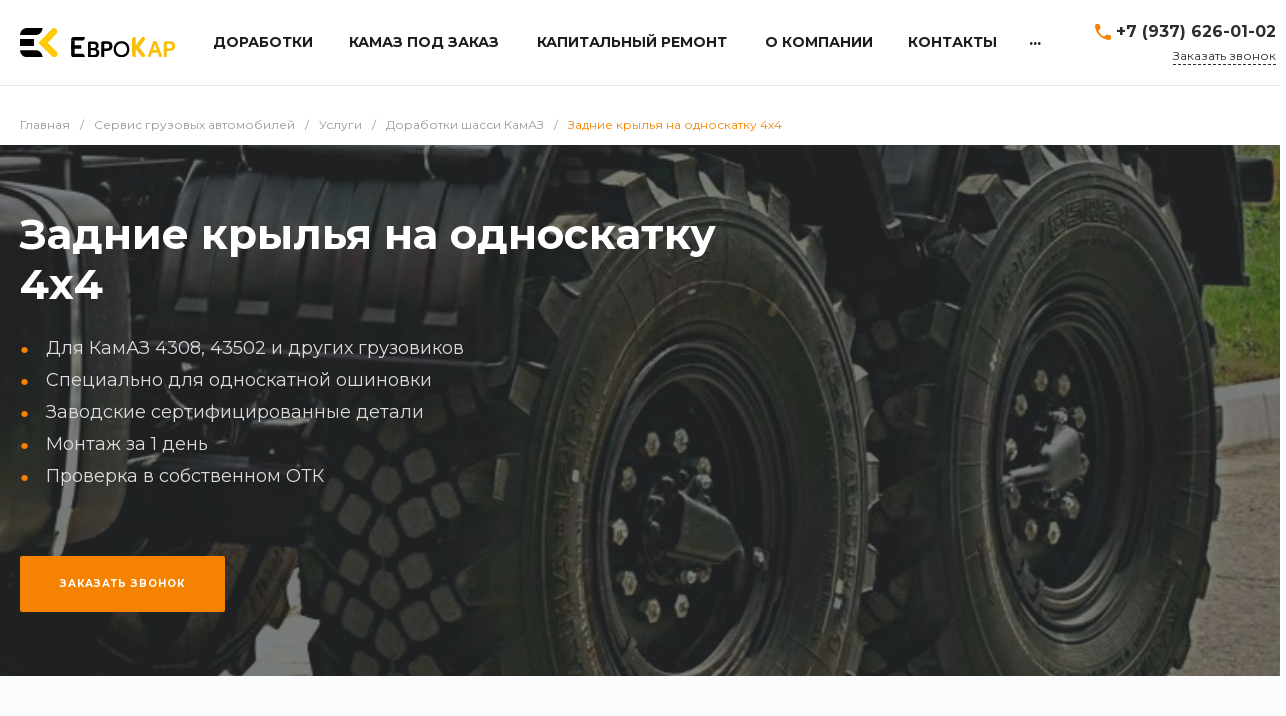

--- FILE ---
content_type: text/html; charset=UTF-8
request_url: https://eurokar.ru/services/dorabotki-shassi-kamaz/ustanovka-zadnikh-plastikovykh-krylev-na-odnoskatku-kamaz-4x4/
body_size: 42921
content:
<!DOCTYPE html>
<html lang="ru">
    <head>
                <title>Установка задних пластиковых крыльев на односкатку КамАЗ 4х4 в Набережных Челнах по цене от 20000 рублей</title>
        <meta http-equiv="Content-Type" content="text/html; charset=UTF-8" />
<meta name="keywords" content="Доработка грузовых автомобилей под ключ" />
<meta name="description" content="Задние крылья на односкатку 4х4 в Набережных Челнах по цене от 20000 рублей на собственной ремонтной базе. Доработки КамАЗ, Урал, ГАЗ, MAN, Volvo, Scania. Звоните: +7 (929) 727-01-02!" />
<link href="/bitrix/js/ui/design-tokens/dist/ui.design-tokens.min.css?168664971622029" type="text/css"  rel="stylesheet" />
<link href="/bitrix/js/ui/fonts/opensans/ui.font.opensans.min.css?16866496992320" type="text/css"  rel="stylesheet" />
<link href="/bitrix/js/main/popup/dist/main.popup.bundle.min.css?168664992926598" type="text/css"  rel="stylesheet" />
<link href="https://fonts.googleapis.com/css?family=Montserrat:300,400,500,700&amp;subset=cyrillic" type="text/css"  rel="stylesheet" />
<link href="/bitrix/cache/css/s1/universe_s1/page_f0261ec52890a940ac7542b692fa78db/page_f0261ec52890a940ac7542b692fa78db_v1.css?171627598342471" type="text/css"  rel="stylesheet" />
<link href="/bitrix/cache/css/s1/universe_s1/template_fe07bbe522be24dbdcc2b1858cc6a55a/template_fe07bbe522be24dbdcc2b1858cc6a55a_v1.css?1716275502666045" type="text/css"  data-template-style="true" rel="stylesheet" />
<script type="text/javascript">if(!window.BX)window.BX={};if(!window.BX.message)window.BX.message=function(mess){if(typeof mess==='object'){for(let i in mess) {BX.message[i]=mess[i];} return true;}};</script>
<script type="text/javascript">(window.BX||top.BX).message({'JS_CORE_LOADING':'Загрузка...','JS_CORE_NO_DATA':'- Нет данных -','JS_CORE_WINDOW_CLOSE':'Закрыть','JS_CORE_WINDOW_EXPAND':'Развернуть','JS_CORE_WINDOW_NARROW':'Свернуть в окно','JS_CORE_WINDOW_SAVE':'Сохранить','JS_CORE_WINDOW_CANCEL':'Отменить','JS_CORE_WINDOW_CONTINUE':'Продолжить','JS_CORE_H':'ч','JS_CORE_M':'м','JS_CORE_S':'с','JSADM_AI_HIDE_EXTRA':'Скрыть лишние','JSADM_AI_ALL_NOTIF':'Показать все','JSADM_AUTH_REQ':'Требуется авторизация!','JS_CORE_WINDOW_AUTH':'Войти','JS_CORE_IMAGE_FULL':'Полный размер'});</script>

<script type="text/javascript" src="/bitrix/js/main/core/core.min.js?1686649931219752"></script>

<script>BX.setJSList(['/bitrix/js/main/core/core_ajax.js','/bitrix/js/main/core/core_promise.js','/bitrix/js/main/polyfill/promise/js/promise.js','/bitrix/js/main/loadext/loadext.js','/bitrix/js/main/loadext/extension.js','/bitrix/js/main/polyfill/promise/js/promise.js','/bitrix/js/main/polyfill/find/js/find.js','/bitrix/js/main/polyfill/includes/js/includes.js','/bitrix/js/main/polyfill/matches/js/matches.js','/bitrix/js/ui/polyfill/closest/js/closest.js','/bitrix/js/main/polyfill/fill/main.polyfill.fill.js','/bitrix/js/main/polyfill/find/js/find.js','/bitrix/js/main/polyfill/matches/js/matches.js','/bitrix/js/main/polyfill/core/dist/polyfill.bundle.js','/bitrix/js/main/core/core.js','/bitrix/js/main/polyfill/intersectionobserver/js/intersectionobserver.js','/bitrix/js/main/lazyload/dist/lazyload.bundle.js','/bitrix/js/main/polyfill/core/dist/polyfill.bundle.js','/bitrix/js/main/parambag/dist/parambag.bundle.js']);
</script>
<style>.intec-cl-text {
  color: #f58301 !important; }

.intec-cl-text-active:active {
  color: #f58301 !important; }

.intec-cl-text-active.active {
  color: #f58301 !important; }

.intec-cl-text-focus:focus {
  color: #f58301 !important; }

.intec-cl-text-hover:hover {
  color: #f58301 !important; }

.intec-cl-background {
  background-color: #f58301 !important;
  fill: #f58301 !important; }

.intec-cl-background-active:active {
  background-color: #f58301 !important;
  fill: #f58301 !important; }

.intec-cl-background-focus:focus {
  background-color: #f58301 !important;
  fill: #f58301 !important; }

.intec-cl-background-hover:hover {
  background-color: #f58301 !important;
  fill: #f58301 !important; }

.intec-cl-background-dark {
  background-color: #c26801 !important;
  fill: #c26801 !important; }

.intec-cl-background-dark-active:active {
  background-color: #c26801 !important;
  fill: #c26801 !important; }

.intec-cl-background-dark-focus:focus {
  background-color: #c26801 !important;
  fill: #c26801 !important; }

.intec-cl-background-dark-hover:hover {
  background-color: #c26801 !important;
  fill: #c26801 !important; }

.intec-cl-background-light {
  background-color: #fe9b2b !important;
  fill: #fe9b2b !important; }

.intec-cl-background-light-active:active {
  background-color: #fe9b2b !important;
  fill: #fe9b2b !important; }

.intec-cl-background-light-focus:focus {
  background-color: #fe9b2b !important;
  fill: #fe9b2b !important; }

.intec-cl-background-light-hover:hover {
  background-color: #fe9b2b !important;
  fill: #fe9b2b !important; }

.intec-cl-background-light-40 {
  background-color: #ffe3c3 !important;
  fill: #ffe3c3 !important; }

.intec-cl-background-light-40-active:active {
  background-color: #ffe3c3 !important;
  fill: #ffe3c3 !important; }

.intec-cl-background-light-40-focus:focus {
  background-color: #ffe3c3 !important;
  fill: #ffe3c3 !important; }

.intec-cl-background-light-40-hover:hover {
  background-color: #ffe3c3 !important;
  fill: #ffe3c3 !important; }

.intec-cl-border {
  border-color: #f58301 !important; }

.intec-cl-border-light {
  border-color: #fe9b2b !important; }

.intec-cl-border-active:active {
  border-color: #f58301 !important; }

.intec-cl-border-focus:focus {
  border-color: #f58301 !important; }

.intec-cl-border-hover:hover {
  border-color: #f58301 !important; }

.intec-cl-border-light-hover:hover {
  border-color: #fe9b2b !important; }

.intec-cl-text-light {
  color: #fe9b2b !important; }

.intec-cl-text-light-active:active {
  color: #fe9b2b !important; }

.intec-cl-text-light-focus:focus {
  color: #fe9b2b !important; }

.intec-cl-text-light-hover:hover {
  color: #fe9b2b !important; }

.intec-cl-text-dark {
  color: #c26801 !important; }

.intec-cl-text-dark-active:active {
  color: #c26801 !important; }

.intec-cl-text-dark-focus:focus {
  color: #c26801 !important; }

.intec-cl-text-dark-hover:hover {
  color: #c26801 !important; }

.intec-cl-background-light {
  background-color: #fe9b2b !important;
  fill: #fe9b2b !important; }

.intec-cl-background-light-active:active {
  background-color: #fe9b2b !important; }

.intec-cl-background-light-focus:focus {
  background-color: #fe9b2b !important; }

.intec-cl-background-light-hover:hover {
  background-color: #fe9b2b !important; }

.intec-cl-svg svg {
  fill: #f58301 !important;
  stroke: #f58301 !important; }

.intec-cl-svg-path-fill svg path {
  fill: #f58301 !important; }

.intec-cl-svg-path-fill-hover:hover svg path {
  fill: #f58301 !important; }

.intec-cl-svg-path-stroke svg path {
  stroke: #f58301 !important; }

.intec-cl-svg-path-stroke-hover:hover svg path {
  stroke: #f58301 !important; }

.intec-content {
  max-width: 1384px; }

.intec-content .intec-content.intec-content-primary {
  max-width: 1384px; }

html {
  font-size: 16px;
  font-family: "Montserrat", sans-serif; }

.intec-image-effect {
  opacity: 1;
  -webkit-transition: opacity 350ms ease-in-out;
  -moz-transition: opacity 350ms ease-in-out;
  -ms-transition: opacity 350ms ease-in-out;
  -o-transition: opacity 350ms ease-in-out;
  transition: opacity 350ms ease-in-out; }

.intec-image-effect:hover {
  opacity: 0.5; }

.intec-ui.intec-ui-control-alert.intec-ui-scheme-current {
  color: #f58301;
  background-color: #fff5eb;
  border-color: #ffecd6; }

.intec-ui.intec-ui-control-button.intec-ui-scheme-current {
  border-color: #f58301;
  background-color: #f58301;
  color: #fff; }
  .intec-ui.intec-ui-control-button.intec-ui-scheme-current.intec-ui-mod-transparent {
    background-color: transparent;
    color: #f58301; }
  .intec-ui.intec-ui-control-button.intec-ui-scheme-current:hover, .intec-ui.intec-ui-control-button.intec-ui-scheme-current.intec-ui-state-hover, .intec-ui.intec-ui-control-button.intec-ui-scheme-current[data-ui-state="hover"] {
    border-color: #fe9b2b;
    background-color: #fe9b2b;
    color: #fff; }
  .intec-ui.intec-ui-control-button.intec-ui-scheme-current:focus, .intec-ui.intec-ui-control-button.intec-ui-scheme-current.intec-ui-state-focus, .intec-ui.intec-ui-control-button.intec-ui-scheme-current[data-ui-state="focus"] {
    border-color: #fe9b2b;
    background-color: #fe9b2b;
    color: #fff; }
  .intec-ui.intec-ui-control-button.intec-ui-scheme-current:active, .intec-ui.intec-ui-control-button.intec-ui-scheme-current.intec-ui-state-active, .intec-ui.intec-ui-control-button.intec-ui-scheme-current[data-ui-state="active"] {
    border-color: #c26801;
    background-color: #c26801;
    color: #fff; }
  .intec-ui.intec-ui-control-button.intec-ui-scheme-current:disabled, .intec-ui.intec-ui-control-button.intec-ui-scheme-current.intec-ui-state-disabled, .intec-ui.intec-ui-control-button.intec-ui-scheme-current[data-ui-state="disabled"] {
    border-color: #8f4d01;
    background-color: #8f4d01;
    color: #fff; }
  .intec-ui.intec-ui-control-button.intec-ui-scheme-current.intec-ui-mod-link {
    color: #5f5f5f;
    border-color: transparent;
    background-color: transparent; }
    .intec-ui.intec-ui-control-button.intec-ui-scheme-current.intec-ui-mod-link:hover, .intec-ui.intec-ui-control-button.intec-ui-scheme-current.intec-ui-mod-link.intec-ui-state-hover, .intec-ui.intec-ui-control-button.intec-ui-scheme-current.intec-ui-mod-link[data-ui-state="hover"] {
      color: #fe9b2b; }
    .intec-ui.intec-ui-control-button.intec-ui-scheme-current.intec-ui-mod-link:focus, .intec-ui.intec-ui-control-button.intec-ui-scheme-current.intec-ui-mod-link.intec-ui-state-focus, .intec-ui.intec-ui-control-button.intec-ui-scheme-current.intec-ui-mod-link[data-ui-state="focus"] {
      color: #fe9b2b; }
    .intec-ui.intec-ui-control-button.intec-ui-scheme-current.intec-ui-mod-link:active, .intec-ui.intec-ui-control-button.intec-ui-scheme-current.intec-ui-mod-link.intec-ui-state-active, .intec-ui.intec-ui-control-button.intec-ui-scheme-current.intec-ui-mod-link[data-ui-state="active"] {
      color: #c26801; }
    .intec-ui.intec-ui-control-button.intec-ui-scheme-current.intec-ui-mod-link:disabled, .intec-ui.intec-ui-control-button.intec-ui-scheme-current.intec-ui-mod-link.intec-ui-state-disabled, .intec-ui.intec-ui-control-button.intec-ui-scheme-current.intec-ui-mod-link[data-ui-state="disabled"] {
      color: #9f9f9f; }

.intec-ui.intec-ui-control-checkbox.intec-ui-scheme-current.intec-ui-scheme-current .intec-ui-part-selector:before, .intec-ui.intec-ui-control-radiobox.intec-ui-scheme-current.intec-ui-scheme-current .intec-ui-part-selector:before, .intec-ui.intec-ui-control-switch.intec-ui-scheme-current.intec-ui-scheme-current .intec-ui-part-selector:before {
  background-color: #fff;
  color: #fff; }
  .intec-ui.intec-ui-control-checkbox.intec-ui-scheme-current.intec-ui-scheme-current input:checked + .intec-ui-part-selector, .intec-ui.intec-ui-control-radiobox.intec-ui-scheme-current.intec-ui-scheme-current input:checked + .intec-ui-part-selector, .intec-ui.intec-ui-control-switch.intec-ui-scheme-current.intec-ui-scheme-current input:checked + .intec-ui-part-selector, .intec-ui.intec-ui-control-checkbox.intec-ui-scheme-current.intec-ui-scheme-current.intec-ui-state-checked .intec-ui-part-selector, .intec-ui.intec-ui-control-radiobox.intec-ui-scheme-current.intec-ui-scheme-current.intec-ui-state-checked .intec-ui-part-selector, .intec-ui.intec-ui-control-switch.intec-ui-scheme-current.intec-ui-scheme-current.intec-ui-state-checked .intec-ui-part-selector, .intec-ui.intec-ui-control-checkbox.intec-ui-scheme-current.intec-ui-scheme-current[data-ui-state="checked"] .intec-ui-part-selector, .intec-ui.intec-ui-control-radiobox.intec-ui-scheme-current.intec-ui-scheme-current[data-ui-state="checked"] .intec-ui-part-selector, .intec-ui.intec-ui-control-switch.intec-ui-scheme-current.intec-ui-scheme-current[data-ui-state="checked"] .intec-ui-part-selector {
    border-color: #f58301;
    background-color: #f58301; }
    .intec-ui.intec-ui-control-checkbox.intec-ui-scheme-current.intec-ui-scheme-current input:checked + .intec-ui-part-selector:before, .intec-ui.intec-ui-control-radiobox.intec-ui-scheme-current.intec-ui-scheme-current input:checked + .intec-ui-part-selector:before, .intec-ui.intec-ui-control-switch.intec-ui-scheme-current.intec-ui-scheme-current input:checked + .intec-ui-part-selector:before, .intec-ui.intec-ui-control-checkbox.intec-ui-scheme-current.intec-ui-scheme-current.intec-ui-state-checked .intec-ui-part-selector:before, .intec-ui.intec-ui-control-radiobox.intec-ui-scheme-current.intec-ui-scheme-current.intec-ui-state-checked .intec-ui-part-selector:before, .intec-ui.intec-ui-control-switch.intec-ui-scheme-current.intec-ui-scheme-current.intec-ui-state-checked .intec-ui-part-selector:before, .intec-ui.intec-ui-control-checkbox.intec-ui-scheme-current.intec-ui-scheme-current[data-ui-state="checked"] .intec-ui-part-selector:before, .intec-ui.intec-ui-control-radiobox.intec-ui-scheme-current.intec-ui-scheme-current[data-ui-state="checked"] .intec-ui-part-selector:before, .intec-ui.intec-ui-control-switch.intec-ui-scheme-current.intec-ui-scheme-current[data-ui-state="checked"] .intec-ui-part-selector:before {
      background-color: #fff;
      color: #fff; }
  .intec-ui.intec-ui-control-checkbox.intec-ui-scheme-current.intec-ui-scheme-current:hover .intec-ui-part-selector, .intec-ui.intec-ui-control-radiobox.intec-ui-scheme-current.intec-ui-scheme-current:hover .intec-ui-part-selector, .intec-ui.intec-ui-control-switch.intec-ui-scheme-current.intec-ui-scheme-current:hover .intec-ui-part-selector, .intec-ui.intec-ui-control-checkbox.intec-ui-scheme-current.intec-ui-scheme-current.intec-ui-state-hover .intec-ui-part-selector, .intec-ui.intec-ui-control-radiobox.intec-ui-scheme-current.intec-ui-scheme-current.intec-ui-state-hover .intec-ui-part-selector, .intec-ui.intec-ui-control-switch.intec-ui-scheme-current.intec-ui-scheme-current.intec-ui-state-hover .intec-ui-part-selector, .intec-ui.intec-ui-control-checkbox.intec-ui-scheme-current.intec-ui-scheme-current[data-ui-state="hover"] .intec-ui-part-selector, .intec-ui.intec-ui-control-radiobox.intec-ui-scheme-current.intec-ui-scheme-current[data-ui-state="hover"] .intec-ui-part-selector, .intec-ui.intec-ui-control-switch.intec-ui-scheme-current.intec-ui-scheme-current[data-ui-state="hover"] .intec-ui-part-selector {
    border-color: #fe9b2b;
    background-color: #fe9b2b; }
    .intec-ui.intec-ui-control-checkbox.intec-ui-scheme-current.intec-ui-scheme-current:hover .intec-ui-part-selector:before, .intec-ui.intec-ui-control-radiobox.intec-ui-scheme-current.intec-ui-scheme-current:hover .intec-ui-part-selector:before, .intec-ui.intec-ui-control-switch.intec-ui-scheme-current.intec-ui-scheme-current:hover .intec-ui-part-selector:before, .intec-ui.intec-ui-control-checkbox.intec-ui-scheme-current.intec-ui-scheme-current.intec-ui-state-hover .intec-ui-part-selector:before, .intec-ui.intec-ui-control-radiobox.intec-ui-scheme-current.intec-ui-scheme-current.intec-ui-state-hover .intec-ui-part-selector:before, .intec-ui.intec-ui-control-switch.intec-ui-scheme-current.intec-ui-scheme-current.intec-ui-state-hover .intec-ui-part-selector:before, .intec-ui.intec-ui-control-checkbox.intec-ui-scheme-current.intec-ui-scheme-current[data-ui-state="hover"] .intec-ui-part-selector:before, .intec-ui.intec-ui-control-radiobox.intec-ui-scheme-current.intec-ui-scheme-current[data-ui-state="hover"] .intec-ui-part-selector:before, .intec-ui.intec-ui-control-switch.intec-ui-scheme-current.intec-ui-scheme-current[data-ui-state="hover"] .intec-ui-part-selector:before {
      background-color: #fff;
      color: #fff; }
  .intec-ui.intec-ui-control-checkbox.intec-ui-scheme-current.intec-ui-scheme-current input:focus + .intec-ui-part-selector, .intec-ui.intec-ui-control-radiobox.intec-ui-scheme-current.intec-ui-scheme-current input:focus + .intec-ui-part-selector, .intec-ui.intec-ui-control-switch.intec-ui-scheme-current.intec-ui-scheme-current input:focus + .intec-ui-part-selector, .intec-ui.intec-ui-control-checkbox.intec-ui-scheme-current.intec-ui-scheme-current.intec-ui-state-focus .intec-ui-part-selector, .intec-ui.intec-ui-control-radiobox.intec-ui-scheme-current.intec-ui-scheme-current.intec-ui-state-focus .intec-ui-part-selector, .intec-ui.intec-ui-control-switch.intec-ui-scheme-current.intec-ui-scheme-current.intec-ui-state-focus .intec-ui-part-selector, .intec-ui.intec-ui-control-checkbox.intec-ui-scheme-current.intec-ui-scheme-current[data-ui-state="focus"] .intec-ui-part-selector, .intec-ui.intec-ui-control-radiobox.intec-ui-scheme-current.intec-ui-scheme-current[data-ui-state="focus"] .intec-ui-part-selector, .intec-ui.intec-ui-control-switch.intec-ui-scheme-current.intec-ui-scheme-current[data-ui-state="focus"] .intec-ui-part-selector {
    border-color: #fe9b2b;
    background-color: #fe9b2b; }
    .intec-ui.intec-ui-control-checkbox.intec-ui-scheme-current.intec-ui-scheme-current input:focus + .intec-ui-part-selector:before, .intec-ui.intec-ui-control-radiobox.intec-ui-scheme-current.intec-ui-scheme-current input:focus + .intec-ui-part-selector:before, .intec-ui.intec-ui-control-switch.intec-ui-scheme-current.intec-ui-scheme-current input:focus + .intec-ui-part-selector:before, .intec-ui.intec-ui-control-checkbox.intec-ui-scheme-current.intec-ui-scheme-current.intec-ui-state-focus .intec-ui-part-selector:before, .intec-ui.intec-ui-control-radiobox.intec-ui-scheme-current.intec-ui-scheme-current.intec-ui-state-focus .intec-ui-part-selector:before, .intec-ui.intec-ui-control-switch.intec-ui-scheme-current.intec-ui-scheme-current.intec-ui-state-focus .intec-ui-part-selector:before, .intec-ui.intec-ui-control-checkbox.intec-ui-scheme-current.intec-ui-scheme-current[data-ui-state="focus"] .intec-ui-part-selector:before, .intec-ui.intec-ui-control-radiobox.intec-ui-scheme-current.intec-ui-scheme-current[data-ui-state="focus"] .intec-ui-part-selector:before, .intec-ui.intec-ui-control-switch.intec-ui-scheme-current.intec-ui-scheme-current[data-ui-state="focus"] .intec-ui-part-selector:before {
      background-color: #fff;
      color: #fff; }
  .intec-ui.intec-ui-control-checkbox.intec-ui-scheme-current.intec-ui-scheme-current:active .intec-ui-part-selector, .intec-ui.intec-ui-control-radiobox.intec-ui-scheme-current.intec-ui-scheme-current:active .intec-ui-part-selector, .intec-ui.intec-ui-control-switch.intec-ui-scheme-current.intec-ui-scheme-current:active .intec-ui-part-selector, .intec-ui.intec-ui-control-checkbox.intec-ui-scheme-current.intec-ui-scheme-current.intec-ui-state-active .intec-ui-part-selector, .intec-ui.intec-ui-control-radiobox.intec-ui-scheme-current.intec-ui-scheme-current.intec-ui-state-active .intec-ui-part-selector, .intec-ui.intec-ui-control-switch.intec-ui-scheme-current.intec-ui-scheme-current.intec-ui-state-active .intec-ui-part-selector, .intec-ui.intec-ui-control-checkbox.intec-ui-scheme-current.intec-ui-scheme-current[data-ui-state="active"] .intec-ui-part-selector, .intec-ui.intec-ui-control-radiobox.intec-ui-scheme-current.intec-ui-scheme-current[data-ui-state="active"] .intec-ui-part-selector, .intec-ui.intec-ui-control-switch.intec-ui-scheme-current.intec-ui-scheme-current[data-ui-state="active"] .intec-ui-part-selector {
    border-color: #c26801;
    background-color: #c26801; }
    .intec-ui.intec-ui-control-checkbox.intec-ui-scheme-current.intec-ui-scheme-current:active .intec-ui-part-selector:before, .intec-ui.intec-ui-control-radiobox.intec-ui-scheme-current.intec-ui-scheme-current:active .intec-ui-part-selector:before, .intec-ui.intec-ui-control-switch.intec-ui-scheme-current.intec-ui-scheme-current:active .intec-ui-part-selector:before, .intec-ui.intec-ui-control-checkbox.intec-ui-scheme-current.intec-ui-scheme-current.intec-ui-state-active .intec-ui-part-selector:before, .intec-ui.intec-ui-control-radiobox.intec-ui-scheme-current.intec-ui-scheme-current.intec-ui-state-active .intec-ui-part-selector:before, .intec-ui.intec-ui-control-switch.intec-ui-scheme-current.intec-ui-scheme-current.intec-ui-state-active .intec-ui-part-selector:before, .intec-ui.intec-ui-control-checkbox.intec-ui-scheme-current.intec-ui-scheme-current[data-ui-state="active"] .intec-ui-part-selector:before, .intec-ui.intec-ui-control-radiobox.intec-ui-scheme-current.intec-ui-scheme-current[data-ui-state="active"] .intec-ui-part-selector:before, .intec-ui.intec-ui-control-switch.intec-ui-scheme-current.intec-ui-scheme-current[data-ui-state="active"] .intec-ui-part-selector:before {
      background-color: #fff;
      color: #fff; }

.intec-ui.intec-ui-control-numeric.intec-ui-scheme-current .intec-ui-part-increment:hover, .intec-ui.intec-ui-control-numeric.intec-ui-scheme-current .intec-ui-part-decrement:hover {
  color: #f58301 !important; }

.intec-ui.intec-ui-control-tabs.intec-ui-scheme-current .intec-ui-part-tab:hover, .intec-ui.intec-ui-control-tabs.intec-ui-scheme-current .intec-ui-part-tab[data-active="true"] {
  border-color: #f58301; }

.intec-ui.intec-ui-control-tabs.intec-ui-view-1.intec-ui-scheme-current .intec-ui-part-tab[data-active="true"] {
  color: #f58301; }

.intec-ui.intec-ui-control-tabs.intec-ui-view-1.intec-ui-scheme-current .intec-ui-part-tab[data-active="true"] *:after {
  background-color: #f58301; }

.intec-ui.intec-ui-control-tabs.intec-ui-view-2.intec-ui-scheme-current .intec-ui-part-tab:hover, .intec-ui.intec-ui-control-tabs.intec-ui-view-2.intec-ui-scheme-current .intec-ui-part-tab[data-active="true"] {
  background-color: #f58301; }

.intec-ui.intec-ui-control-tabs.intec-ui-view-2.intec-ui-scheme-current .intec-ui-part-tab[data-active="true"] {
  -webkit-box-shadow: 0 6px 18px rgba(245, 131, 1, 0.42);
  -moz-box-shadow: 0 6px 18px rgba(245, 131, 1, 0.42);
  box-shadow: 0 6px 18px rgba(245, 131, 1, 0.42); }

.intec-ui-markup-text, [data-ui-markup="text"] {
  font-size: 16px; }

a, [data-ui-markup="a"], .intec-ui-markup-a {
  color: #f58301; }
  a:hover, [data-ui-markup="a"]:hover, .intec-ui-markup-a:hover, a:focus, [data-ui-markup="a"]:focus, .intec-ui-markup-a:focus {
    color: #fe9b2b; }
    a:hover.intec-ui-mod-dashed, [data-ui-markup="a"]:hover.intec-ui-mod-dashed, .intec-ui-markup-a:hover.intec-ui-mod-dashed, a:focus.intec-ui-mod-dashed, [data-ui-markup="a"]:focus.intec-ui-mod-dashed, .intec-ui-markup-a:focus.intec-ui-mod-dashed, a:hover.intec-ui-mod-dotted, [data-ui-markup="a"]:hover.intec-ui-mod-dotted, .intec-ui-markup-a:hover.intec-ui-mod-dotted, a:focus.intec-ui-mod-dotted, [data-ui-markup="a"]:focus.intec-ui-mod-dotted, .intec-ui-markup-a:focus.intec-ui-mod-dotted {
      border-color: #fe9b2b; }
  a:active, [data-ui-markup="a"]:active, .intec-ui-markup-a:active {
    color: #c26801; }
    a:active.intec-ui-mod-dashed, [data-ui-markup="a"]:active.intec-ui-mod-dashed, .intec-ui-markup-a:active.intec-ui-mod-dashed, a:active.intec-ui-mod-dotted, [data-ui-markup="a"]:active.intec-ui-mod-dotted, .intec-ui-markup-a:active.intec-ui-mod-dotted {
      border-color: #c26801; }

blockquote:before, [data-ui-markup="blockquote"]:before, .intec-ui-markup-blockquote:before {
  background-color: #f58301; }

ul > li:before, [data-ui-markup="ul"] > [data-ui-markup="li"]:before, .intec-ui-markup-ul > .intec-ui-markup-li:before {
  color: #f58301; }

ol > li:before, [data-ui-markup="ol"] > [data-ui-markup="li"]:before, .intec-ui-markup-ol > .intec-ui-markup-li:before {
  color: #f58301; }
</style>
<style>.ns-bitrix.c-menu.c-menu-horizontal-1 .menu-item.menu-item-default .menu-submenu .menu-submenu-item:hover > .menu-submenu-item-text, .ns-bitrix.c-menu.c-menu-horizontal-2 .menu-item .menu-submenu .menu-submenu-item:hover > .menu-submenu-item-text, .c-header.c-header-template-1 .widget-view.widget-view-desktop .widget-view-desktop-1 .widget-container-menu .ns-bitrix.c-menu.c-menu-horizontal-1 .menu-item:hover .menu-item-text-wrapper, .c-header.c-header-template-1 .widget-view.widget-view-desktop .widget-view-desktop-1 .widget-container-menu .ns-bitrix.c-menu.c-menu-horizontal-1 .menu-item.menu-item-active .menu-item-text-wrapper, .c-header.c-header-template-1 .widget-view.widget-view-desktop .widget-view-desktop-7 .widget-menu .ns-bitrix.c-menu.c-menu-horizontal-1 .menu-item:hover .menu-item-text-wrapper, .c-header.c-header-template-1 .widget-view.widget-view-desktop .widget-view-desktop-7 .widget-menu .ns-bitrix.c-menu.c-menu-horizontal-1 .menu-item.menu-item-active .menu-item-text-wrapper, .c-header.c-header-template-1 .widget-view.widget-view-desktop .widget-view-desktop-9 .widget-container-menu .ns-bitrix.c-menu.c-menu-horizontal-1 .menu-item:hover .menu-item-text-wrapper, .c-header.c-header-template-1 .widget-view.widget-view-desktop .widget-view-desktop-9 .widget-container-menu .ns-bitrix.c-menu.c-menu-horizontal-1 .menu-item.menu-item-active .menu-item-text-wrapper, .c-header.c-header-template-1 .widget-view.widget-view-fixed .widget-menu .ns-bitrix.c-menu.c-menu-horizontal-1 .menu-wrapper .menu-item:hover .menu-item-text-wrapper, .c-header.c-header-template-1 .widget-view.widget-view-fixed .widget-menu .ns-bitrix.c-menu.c-menu-horizontal-1 .menu-wrapper .menu-item.menu-item-active .menu-item-text-wrapper {
  color: #f58301 !important; }

.ns-bitrix.c-catalog-section.c-catalog-section-catalog-list-1 .catalog-section-item-purchase-button.catalog-section-item-purchase-button-add[data-basket-state="processing"], .ns-bitrix.c-catalog-section.c-catalog-section-catalog-text-1 .catalog-section-item-purchase-button.catalog-section-item-purchase-button-add[data-basket-state="processing"], .ns-bitrix.c-catalog-element.c-catalog-element-catalog-default-1 .catalog-element-property:before, .ns-bitrix.c-sale-order-ajax.c-sale-order-ajax-simple-1 .radio-inline:hover label:before, .ns-bitrix.c-sale-order-ajax.c-sale-order-ajax-simple-1 .radio-inline.radio-inline-checked label:before, .ns-bitrix.c-sale-order-ajax.c-sale-order-ajax-simple-1 .bx-sls .quick-location-tag, .ns-bitrix.c-sale-order-ajax.c-sale-order-ajax-simple-1 .bx-slst .quick-location-tag, .ns-bitrix.c-sale-order-ajax.c-sale-order-ajax-simple-1 .bx-soa-pp-item-container .bx-soa-pp-company:hover .bx-soa-pp-company-graf-container, .ns-bitrix.c-sale-order-ajax.c-sale-order-ajax-simple-1 .bx-soa-pp-item-container .bx-soa-pp-company.bx-selected .bx-soa-pp-company-graf-container, .ns-intec-universe.c-tags-list.c-tags-list-default .tags-list-item input[type=checkbox]:checked + .tags-list-item-button, .ns-intec-universe.c-tags-list.c-tags-list-default .tags-list-item-button:hover {
  background: #f58301 !important; }

.ns-bitrix.c-catalog-element.c-catalog-element-catalog-default-1 .catalog-element-gallery-preview[data-active=true], .ns-bitrix.c-catalog-element.c-catalog-element-catalog-default-1 .catalog-element-tab a:hover, .ns-bitrix.c-catalog-element.c-catalog-element-catalog-default-1 .catalog-element-tab a:focus, .ns-bitrix.c-catalog-element.c-catalog-element-catalog-default-1 .catalog-element-tab a:active, .ns-bitrix.c-catalog-element.c-catalog-element-catalog-default-1 .catalog-element-tab.active a, .ns-bitrix.c-catalog-element.c-catalog-element-catalog-default-2 .catalog-element-tab a:hover, .ns-bitrix.c-catalog-element.c-catalog-element-catalog-default-2 .catalog-element-tab a:focus, .ns-bitrix.c-catalog-element.c-catalog-element-catalog-default-2 .catalog-element-tab a:active, .ns-bitrix.c-catalog-element.c-catalog-element-catalog-default-2 .catalog-element-tab.active a, .ns-bitrix.c-sale-order-ajax.c-sale-order-ajax-simple-1 .radio-inline:hover label:before, .ns-bitrix.c-sale-order-ajax.c-sale-order-ajax-simple-1 .radio-inline.radio-inline-checked label:before, .ns-bitrix.c-sale-order-ajax.c-sale-order-ajax-simple-1 .bx-soa-pp-item-container .bx-soa-pp-company:hover .bx-soa-pp-company-graf-container, .ns-bitrix.c-sale-order-ajax.c-sale-order-ajax-simple-1 .bx-soa-pp-item-container .bx-soa-pp-company.bx-selected .bx-soa-pp-company-graf-container, .c-smart-filter.c-smart-filter-horizontal-2 [data-property-type=checkbox-picture] .smart-filter-property-value input:checked + .smart-filter-property-value-picture-wrap, .c-smart-filter.c-smart-filter-horizontal-2 [data-property-type=checkbox-text-picture] .smart-filter-property-value input:checked + .smart-filter-property-value-picture-wrap {
  border-color: #f58301 !important; }

.ns-bitrix.c-catalog-section.c-catalog-section-catalog-tile-1 .catalog-section-item-purchase-button.catalog-section-item-purchase-button-add[data-basket-state="processing"], .ns-bitrix.c-sale-order-ajax.c-sale-order-ajax-simple-1 .bx-sls .quick-location-tag:hover, .ns-bitrix.c-sale-order-ajax.c-sale-order-ajax-simple-1 .bx-slst .quick-location-tag:hover {
  background: #fe9b2b !important; }
/** Old **/
.sale-icons a.sale-icons-item:hover .sale-icons-icon, .sale-icons a.sale-icons-item.hover .sale-icons-icon, .sale-icons a.sale-icons-item:active .sale-icons-icon, .sale-icons a.sale-icons-item.active .sale-icons-icon, .intec-sections-tile > div:hover .intec-section-name, .menu.menu-horizontal .menu-item.menu-item-default .menu-submenu .menu-submenu-item:hover > .menu-submenu-item-text, .widget-catalog-categories .widget-catalog-categories-tabs .widget-catalog-categories-tab a:hover, .widget-catalog-categories .widget-catalog-categories-tabs .widget-catalog-categories-tab.active a, .c-widget.c-widget-products-1 .widget-tab:hover .widget-tab-text, .c-widget.c-widget-products-1 .widget-tab.active .widget-tab-text, .widget-catalog-categories .widget-catalog-categories-desktop .widget-catalog-categories-navigation .widget-catalog-categories-navigation-next:hover, .widget-catalog-categories .widget-catalog-categories-desktop .widget-catalog-categories-navigation .widget-catalog-categories-navigation-previous:hover, .widget-reviews .widget-reviews-view.widget-reviews-view-slider .widget-reviews-navigation .widget-reviews-navigation-next:hover, .widget-reviews .widget-reviews-view.widget-reviews-view-slider .widget-reviews-navigation .widget-reviews-navigation-previous:hover, .widget-news .widget-news-view.widget-news-view-extend .widget-news-navigation .widget-news-navigation-next:hover, .widget-news .widget-news-view.widget-news-view-extend .widget-news-navigation .widget-news-navigation-previous:hover, .footer-menu a.child-link.active, .bx-filter .bx-filter-popup-result a, .intec-sections-list .intec-section-name:hover, .intec-sections-list .intec-subsection:hover, .intec-sections-list .intec-subsection:hover span, .intec-catalog-section-tile .price-block .element-buys, .intec-catalog-section .element-properties li, .intec-item-detail .show-all-characteristics, .contacts .contacts-offices .contacts-office .contacts-information-section.contacts-contacts .contacts-email a:hover .active.widget-reviews .widget-reviews-mobile .widget-reviews-view.widget-reviews-view-blocks-2 .widget-reviews-item .widget-reviews-item-header .widget-reviews-item-name, .bx_compare .table_compare table tr td a, .news-list-filter .news-list-filter-button.news-list-filter-button-active, .news-list-filter .news-list-filter-button:hover, .bx_ordercart .bx_ordercart_order_table_container tbody td.control .delay-item:hover, .bx_ordercart .bx_ordercart_order_table_container tbody td.control .to-cart-item:hover, .bx-soa-editstep, .bx-soa-item-title a, .subscribe-block .email-block-subscribe .subscribe-info:before, .project .project-services .project-service .project-service-information .project-service-name, .widget-reviews .widget-reviews-mobile .widget-reviews-view.widget-reviews-view-blocks-2 .widget-reviews-item .widget-reviews-item-header .widget-reviews-item-name, .intec-certificates.desktop-template.template-tiles .intec-certificates_item:hover .intec-certificates_name, .intec-sections-tile-1 > div:hover .intec-section-name, .intec-certificates.desktop-template.template-tiles .intec-certificates_item:hover .intec-certificates_name, .header .header-desktop .header-content .header-content-menu .menu.menu-horizontal .menu-wrapper .menu-item:hover .menu-item-text .menu-item-text-wrapper, .header .header-desktop .header-content .header-content-menu .menu.menu-horizontal .menu-wrapper .menu-item.menu-item-active .menu-item-text .menu-item-text-wrapper, .intec-item-detail .item-bind-items .item-bind-items-list .owl-nav .owl-prev:hover, .intec-item-detail .item-bind-items .item-bind-items-list .owl-nav .owl-next:hover, .bx-filter .bx-filter-popup-result a, .intec-panel-sort .sort-value.sort-state-active a, .header.with-banner .header-desktop .header-static .header-content .header-content-phone .header-content-phone-call .header-content-phone-call-wrapper:hover, .header.with-banner[data-banner-color=black] .header-desktop .header-info .header-info-button:hover .header-info-button-text, .header.with-banner[data-banner-color=black] .header-desktop .header-static .header-content .header-info-button:hover .header-info-button-text, .header.with-banner[data-banner-color=black] .header-static .intec-search-icon:hover, .header.with-banner[data-banner-color=white] .header-desktop .header-info .header-info-social:hover, .header.with-banner .header-desktop .header-static .menu.menu-horizontal .menu-item:hover .menu-item-text:hover, .header.with-banner .header-desktop .header-static .menu.menu-horizontal .menu-item.menu-item-active .menu-item-text, .header .header-desktop .header-static .header-info .header-info-button .header-info-button-icon, .header .header-desktop .header-static .header-content .header-info-button .header-info-button-icon, .c-rate.c-rate-template-1 .owl-carousel .owl-nav .owl-next:hover, .c-rate.c-rate-template-1 .owl-carousel .owl-nav .owl-prev:hover, .c-certificates.c-certificates-template-1 .widget-element:hover .widget-element-name, .c-header.c-header-template-1[data-transparent = 'false'] .widget-view.widget-view-desktop .widget-panel .ns-bitrix.c-search-title.c-search-title-popup-1 .search-title-button:hover .search-title-button-icon, .c-header.c-header-template-1[data-transparent = 'false'] .widget-view.widget-view-desktop .widget-panel .ns-bitrix.c-search-title.c-search-title-popup-1 .search-title-button:hover .search-title-button-text, .c-header.c-header-template-1[data-transparent = 'false'] .widget-view.widget-view-desktop .widget-panel .widget-panel-button:hover .widget-panel-button-icon, .c-header.c-header-template-1[data-transparent = 'false'] .widget-view.widget-view-desktop .widget-panel .widget-panel-button:hover .widget-panel-button-text {
  color: #f58301 !important; }

.ns-bitrix.c-catalog-element.c-catalog-element-catalog-default-1 .catalog-element-gallery-picture[data-active=true], .widget-catalog-categories .widget-catalog-categories-tabs .widget-catalog-categories-tab a:hover, .widget-catalog-categories .widget-catalog-categories-tabs .widget-catalog-categories-tab.active a, .widget-catalog-categories .widget-catalog-categories-dots .owl-dot.active, .c-widget.c-widget-products-1 .widget-tab:hover .widget-tab-text, .c-widget.c-widget-products-1 .widget-tab.active .widget-tab-text, .c-widget.c-widget-products-1 .owl-dots .owl-dot.active, .c-widget.c-widget-products-2 .owl-dots .owl-dot.active, .c-rate.c-rate-template-1 .owl-carousel .owl-dot.active, .news-list-slider .slider-dots .owl-dot .slider-dot:hover, .news-list-slider .slider-dots .owl-dot.active .slider-dot, .intec-item-detail .slider-item.active, .bx_compare .bx_sort_container .sortbutton.current, .bx_compare .bx_sort_container .sortbutton:hover, .bx_ordercart .bx_sort_container a.current, .bx-soa-section.bx-selected, .bx-soa-pp-company.bx-selected .bx-soa-pp-company-graf-container, .news-list-slider-cb .slider-dots .owl-dot .slider-dot:hover, .news-list-slider-cb .slider-dots .owl-dot.active .slider-dot, .ns-bitrix.c-catalog-section.c-catalog-section-catalog-tile-2 .catalog-section-item-offers-property-extended-value[data-state=selected] .catalog-section-item-offers-property-extended-value-image {
  border-color: #f58301 !important; }

.arrow-right {
  border-right: 25px solid #f58301 !important; }

.sale-icons a.sale-icons-item:hover .sale-icons-count, .sale-icons a.sale-icons-item.hover .sale-icons-count, .sale-icons a.sale-icons-item:active .sale-icons-count, .sale-icons a.sale-icons-item.active .sale-icons-count, .widget-catalog-categories .widget-catalog-categories-dots .owl-dot.active, .c-widget.c-widget-products-1 .owl-dots .owl-dot.active, .c-widget.c-widget-products-2 .owl-dots .owl-dot.active, .c-rate.c-rate-template-1 .owl-carousel .owl-dot.active, .intec-news-sections.template-chess .intec-news-sections_item:hover .intec-news-sections_name, .intec-news-sections.template-puzzle .intec-news-sections_item:hover .intec-news-sections_name, .intec-news-sections.template-tiles .intec-news-sections_item:hover .intec-news-sections_name, input[type=checkbox]:checked + span, .ask-question-container .ask-question-title:after {
  background-color: #c26801; }

.intec-catalog-section-tile .price-block .element-buys.active, .intec-catalog-section-tile .price-block .element-buys.added, .share-products-block .products-element .price-block .price .element-buy.active, .news-list-slider .slider-dots .owl-dot.active .slider-dot, .bx-filter .body-filter .bx-filter-parameters-box .bx-filter-popup-result, .news-list-slider .slider-dots .owl-dot .slider-dot:hover, .intec-item-detail .properties-list > li:before, .news-list-slider:hover .slider-wrapper .owl-nav .owl-prev:hover, .news-list-slider:hover .slider-wrapper .owl-nav .owl-next:hover, .widget-reviews .widget-reviews-view.widget-reviews-view-slider .widget-reviews-dots .owl-dot.active, .widget-news .widget-news-view.widget-news-view-extend .widget-news-dots .owl-dot.active, .owl-carusel-gallery.owl-theme .owl-dots .owl-dot.active span, .owl-carusel-gallery.owl-theme .owl-dots .owl-dot:hover span, .carusel-products.owl-theme .owl-dots .owl-dot.active span, .carusel-products.owl-theme .owl-dots .owl-dot:hover span, .widget-flying-basket .flying-basket-mobile-buttons-wrap .flying-basket_button_count, .bx_forgotpassword_page .description:before, .bx_registration_page .registration-info:before, .news-list-slider-cb:hover .slider-wrapper .owl-nav .owl-prev:hover, .news-list-slider-cb:hover .slider-wrapper .owl-nav .owl-next:hover, .news-list-slider-cb .slider-dots .owl-dot .slider-dot:hover, .news-list-slider-cb .slider-dots .owl-dot.active .slider-dot, .subscribe-block .checkbox input[type=checkbox]:checked + label:after, .news-list.news-list-blocks-2 .news-list-item.news-list-item-first .news-list-item-wrapper:hover .news-list-name-wrapper, .binded-products .owl-dots .owl-dot.active, .binded-products .owl-dots .owl-dot:hover, .loading-container.active, .c-categories.c-categories-template-3 .widget-element:hover .widget-element-name-wrapper, .c-smart-filter.c-smart-filter-horizontal-1 [data-property-type='checkbox'] input[type=checkbox]:checked + span, .c-smart-filter.c-smart-filter-vertical-1 [data-property-type=checkbox][data-property-view=default] .smart-filter-property-value input:checked + .smart-filter-property-value-text, .c-smart-filter.c-smart-filter-vertical-1 [data-property-type=checkbox][data-property-view=block] .smart-filter-property-value input:checked + .smart-filter-property-value-text, .c-smart-filter.c-smart-filter-vertical-1 [data-property-type=checkbox][data-property-view=tile] .smart-filter-property-value input:checked + .smart-filter-property-value-text, .c-smart-filter.c-smart-filter-horizontal-1 [data-property-type=checkbox] .smart-filter-property-value input:checked + .smart-filter-property-value-text, .c-smart-filter.c-smart-filter-vertical-1 [data-property-type=checkbox-text-picture] input:checked + .smart-filter-property-value-text-picture, .ns-intec-universe.basket-lite.basket-lite-template-1 .basket-lite-mobile-button-count {
  background-color: #f58301 !important; }

.contacts .contacts-offices .contacts-office .contacts-information-section.contacts-contacts .contacts-email a, .widget-reviews .widget-reviews-view.widget-reviews-view-slider .widget-reviews-dots .owl-dot.active, .widget-news .widget-news-view.widget-news-view-extend .widget-news-dots .owl-dot.active, .project .project-services .project-service .project-service-information .project-service-name, .checkbox input[type=checkbox]:checked + label:after, .intec-item-detail .sku-property-value:hover, .intec-item-detail .sku-property-value.active, .news-list-slider-cb .slider-dots .owl-dot .slider-dot:hover, .news-list-slider-cb .slider-dots .owl-dot.active .slider-dot, .binded-products .owl-dots .owl-dot.active, .binded-products .owl-dots .owl-dot:hover, .c-smart-filter.c-smart-filter-horizontal-1 [data-property-type=checkbox] .smart-filter-property-value input:checked + .smart-filter-property-value-text {
  border-color: #f58301 !important; }

.widget-articles-content .widget-articles .element-big:hover .element-wrapper .header span {
  background-color: #f58301 !important; }

.c-services.c-services-template-3 .widget-element-text-wrapper, .c-advantages.c-advantages-template-4 .widget-element-name:hover .widget-element-name-wrap, .c-services.c-services-template-5 .widget-element .widget-element-name-text {
  -webkit-box-shadow: -5px 0 0 5px #f58301, 5px 0 0 5px #f58301 !important;
  -moz-box-shadow: -5px 0 0 5px #f58301, 5px 0 0 5px #f58301 !important;
  box-shadow: -5px 0 0 5px #f58301, 5px 0 0 5px #f58301 !important; }

.c-advantages.c-advantages-template-4 .widget-element-name:hover .widget-element-name-wrap, .c-categories.c-categories-template-6 .widget-element:hover .widget-element-name {
  background: #f58301 !important; }

.c-categories.c-categories-template-8 .widget-element:hover .widget-element-name {
  background: #f58301 !important; }

.c-shares.c-shares-template-3 .widget-element .widget-element-name-wrapper-2 {
  -webkit-box-shadow: -5px 0 0 5px #f58301, 5px 0 0 5px #f58301 !important;
  -moz-box-shadow: -5px 0 0 5px #f58301, 5px 0 0 5px #f58301 !important;
  box-shadow: -5px 0 0 5px #f58301, 5px 0 0 5px #f58301 !important;
  background: #f58301 !important; }

.c-advantages.c-advantages-template-11 .widget-item:hover .widget-item-counter {
  color: #f58301 !important; }

.widget.c-advantages.c-advantages-template-32 .circles-valueStroke {
  stroke: #f58301 !important; }

.widget.c-stages.c-stages-template-5 .widget-item-wrap:hover .widget-item-name-count {
  background: #f58301 !important; }

.ns-bitrix.c-sale-order-ajax.c-sale-order-ajax-simple-1 .bx-pagination li.bx-active a span {
  background: #f58301 !important;
  color: #fff; }

.ns-bitrix.c-catalog-element.c-catalog-element-catalog-default-5 [data-role="measures.select.value"].active span, .ns-bitrix.c-catalog-element.c-catalog-element-catalog-default-5 [data-role="measures.select.value"]:hover span {
  background: #ffe3c3; }
</style>
<script type="text/javascript">(window.BX||top.BX).message({'LANGUAGE_ID':'ru','FORMAT_DATE':'DD.MM.YYYY','FORMAT_DATETIME':'DD.MM.YYYY HH:MI:SS','COOKIE_PREFIX':'BITRIX_SM','SERVER_TZ_OFFSET':'10800','UTF_MODE':'Y','SITE_ID':'s1','SITE_DIR':'/','USER_ID':'','SERVER_TIME':'1768891424','USER_TZ_OFFSET':'0','USER_TZ_AUTO':'Y','bitrix_sessid':'454522ddde53a587dd87db822dd119e4'});</script>


<script type="text/javascript" src="/bitrix/js/main/popup/dist/main.popup.bundle.min.js?168664992765670"></script>
<script type="text/javascript" src="https://mc.yandex.ru/metrika/tag.js"></script>
<script type="text/javascript">BX.setJSList(['/bitrix/templates/universe_s1/js/bundle.js','/bitrix/components/bitrix/search.title/script.js']);</script>
<script type="text/javascript">BX.setCSSList(['/bitrix/templates/universe_s1/css/services.css','/bitrix/templates/universe_s1/components/bitrix/catalog/services.1/style.css','/bitrix/templates/universe_s1/components/bitrix/catalog.element/services.default.4/style.css','/bitrix/templates/universe_s1/components/intec.universe/main.advantages/template.10/style.css','/bitrix/templates/universe_s1/components/intec.universe/main.widget/form.6/style.css','/bitrix/templates/universe_s1/components/intec.universe/main.gallery/template.5/style.css','/bitrix/templates/universe_s1/components/intec.universe/main.services/template.22/style.css','/bitrix/templates/universe_s1/css/bundle.css','/bitrix/templates/universe_s1/css/custom.css','/bitrix/templates/universe_s1/components/intec.universe/widget/buttontop/style.css','/bitrix/templates/universe_s1/components/intec.universe/sale.basket.small/panel.1/style.css','/bitrix/templates/universe_s1/components/intec.universe/main.header/template.1/style.css','/bitrix/templates/universe_s1/components/intec.universe/main.header/template.1/templates/desktop/template.1/style.css','/bitrix/templates/universe_s1/components/bitrix/menu/horizontal.1/style.css','/bitrix/templates/universe_s1/components/intec.universe/main.header/template.1/templates/fixed/template.1/style.css','/bitrix/templates/universe_s1/components/intec.universe/main.header/template.1/templates/mobile/template.1/style.css','/bitrix/templates/universe_s1/components/bitrix/menu/mobile.1/style.css','/bitrix/templates/universe_s1/components/bitrix/breadcrumb/.default/style.css','/bitrix/templates/universe_s1/components/intec.universe/widget/web.form.2/style.css','/bitrix/templates/universe_s1/components/intec.universe/main.footer/template.1/style.css','/bitrix/templates/universe_s1/components/intec.universe/main.footer/template.1/templates/template.6/style.css','/bitrix/templates/universe_s1/components/bitrix/menu/columns.1/style.css','/bitrix/templates/universe_s1/components/bitrix/search.title/input.3/style.css']);</script>


<script type="text/javascript"  src="/bitrix/cache/js/s1/universe_s1/template_4969ec292b60cafbe8e6ba8d1c57adfc/template_4969ec292b60cafbe8e6ba8d1c57adfc_v1.js?1716275502427583"></script>
<script type="text/javascript">
    template.load(function () {
        var app = this;
        var _ = app.getLibrary('_');

        app.metrika.on('reachGoal', function (name) {
            app.ecommerce.sendData({'event': name});
        });
    
        app.api.basket.on('add', function (data, item) {
            app.metrika.reachGoal('basket.add');
            
            if (!_.isNil(item))
                app.ecommerce.sendData({
                    'event': 'addToCart',
                    'ecommerce': {
                        'add': {
                            'products': [{
                                'name': item.name,
                                'id': item.id,
                                'price': item.price,
                                'category': !_.isNil(item.section) ? item.section.name : null,
                                'quantity': item.quantity
                            }]
                        }
                    }
                });
        });
    
        app.api.basket.on('remove', function (data, item) {
            app.metrika.reachGoal('basket.remove');
            
            if (!_.isNil(item))
                app.ecommerce.sendData({
                    'event': 'removeFromCart',
                    'ecommerce': {
                        'remove': {
                            'products': [{
                                'name': item.name,
                                'id': item.id,
                                'price': item.price,
                                'category': !_.isNil(item.section) ? item.section.name : null,
                                'quantity': item.quantity
                            }]
                        }
                    }
                });
        });
    
        app.api.basket.on('clear', function (items) {
            var data;
        
            app.metrika.reachGoal('basket.clear');
            
            if (!_.isNil(items)) {
                data = {
                    'event': 'removeFromCart',
                    'ecommerce': {
                        'remove': {
                            'products': []
                        }
                    }
                };
            
                _.each(items, function (item) {
                    data.ecommerce.remove.products.push({
                        'name': item.name,
                        'id': item.id,
                        'price': item.price,
                        'category': !_.isNil(item.section) ? item.section.name : null,
                        'quantity': item.quantity
                    });
                });
                
                app.ecommerce.sendData(data);
            }
        });
    }, {
        'name': '[Metrika] Events'
    });
</script>
<script type="text/javascript">
            (function () {
                window.yandex = {};
                window.yandex.metrika = new Ya.Metrika2({'id': 92476474, 'accurateTrackBounce': true, 'clickmap': true, 'trackHash': true, 'trackLinks': true, 'webvisor': true, 'ecommerce': 'dataLayer'});
                
                template.load(function () {
                    var app = this;

                    app.metrika.on('reachGoal', function (name) {
                        window.yandex.metrika.reachGoal(name);
                    });
                }, {
                    'name': '[Metrika] Yandex Metrika'
                });
            })()
        </script>
<script type="text/javascript">
            (function(w,d,s,l,i){w[l]=w[l]||[];w[l].push({'gtm.start':
                new Date().getTime(),event:'gtm.js'});var f=d.getElementsByTagName(s)[0],
                j=d.createElement(s),dl=l!='dataLayer'?'&l='+l:'';j.async=true;j.src=
                'https://www.googletagmanager.com/gtm.js?id='+i+dl;f.parentNode.insertBefore(j,f);
            })(window,document,'script','dataLayer','G-MKN3WBHVMJ');
        </script>
<script type="text/javascript">
                $(function () {
                    window.template = window.template({'debug': false, 'environment': 'desktop', 'language': 'ru', 'public': true, 'site': {'id': 's1', 'directory': '/'}, 'template': {'id': 'universe_s1', 'directory': '/bitrix/templates/universe_s1/'}, 'styles': ['/bitrix/templates/universe_s1/icons/fontawesome/style.min.css', '/bitrix/templates/universe_s1/icons/glyphter/style.min.css', '/bitrix/templates/universe_s1/icons/intec/style.min.css']});
                });
            </script>
<script type="text/javascript">var _ba = _ba || []; _ba.push(["aid", "9b85a926077f512ab350a61e75d578c2"]); _ba.push(["host", "eurokar.ru"]); (function() {var ba = document.createElement("script"); ba.type = "text/javascript"; ba.async = true;ba.src = (document.location.protocol == "https:" ? "https://" : "http://") + "bitrix.info/ba.js";var s = document.getElementsByTagName("script")[0];s.parentNode.insertBefore(ba, s);})();</script>


        <meta name="viewport" content="initial-scale=1.0, width=device-width">
        <meta name="cmsmagazine" content="79468b886bf88b23144291bf1d99aa1c" />
        <meta name="og:type" content="website" />
        <meta name="og:title" content="Задние крылья на односкатку 4х4" />
        <meta name="og:description" content="Задние крылья на односкатку 4х4 в Набережных Челнах по цене от 20000 рублей на собственной ремонтной базе. Доработки КамАЗ, Урал, ГАЗ, MAN, Volvo, Scania. Звоните: +7 (929) 727-01-02!" />
        <meta name="og:image" content="https://eurokar.ru/upload/iblock/949/9acmzb1pdleg7l5vg2vr20630i07jn7v.jpg" />
        <meta name="og:url" content="https://eurokar.ru/services/dorabotki-shassi-kamaz/ustanovka-zadnikh-plastikovykh-krylev-na-odnoskatku-kamaz-4x4/" />
        <link rel="shortcut icon" href="/favicon.ico" type="image/x-icon">
        <link rel="apple-touch-icon" href="/favicon.png">
                    <style type="text/css">
</style>
            <style type="text/css"></style>
            <script type="text/javascript">
</script>
                <meta name="google-site-verification" content="e5V4gRvMYsRRwfGD4UG3khdmTy-dssAscHYIaTeVOL4" />
<!-- Google tag (gtag.js) -->
<script async src="https://www.googletagmanager.com/gtag/js?id=G-MKN3WBHVMJ"></script>
<script>
  window.dataLayer = window.dataLayer || [];
  function gtag(){dataLayer.push(arguments);}
  gtag('js', new Date());

  gtag('config', 'G-MKN3WBHVMJ');
</script>
    </head>
    <body class="public intec-adaptive">
                <script type="text/javascript">
    template.load(function () {
        var app = this;
        var _ = app.getLibrary('_');
        var $ = app.getLibrary('$');

        var data;
        var refresh;
        var update;

        data = {};
        data.basket = [];
        data.compare = [];

        refresh = function () {
            $('[data-basket-id]').attr('data-basket-state', 'none');
            $('[data-compare-id]').attr('data-compare-state', 'none');

            _.each(data.basket, function (item) {
                $('[data-basket-id=' + item.id + ']').attr('data-basket-state', item.delay ? 'delayed' : 'added');
            });

            _.each(data.compare, function (item) {
                $('[data-compare-id=' + item.id + ']').attr('data-compare-state', 'added');
            });
        };

        update = function () {
            $.ajax('/bitrix/templates/universe_s1/components/intec.universe/system/basket.manager/ajax.php', {
                'type': 'POST',
                'cache': false,
                'dataType': 'json',
                'data': {'BASKET': 'Y', 'COMPARE': 'Y', 'COMPARE_CODE': 'compare', 'COMPARE_NAME': 'compare', 'CACHE_TYPE': 'N', '~BASKET': 'Y', '~COMPARE': 'Y', '~COMPARE_NAME': 'compare', '~CACHE_TYPE': 'N'},
                'success': function (response) {
                    data = response;
                    refresh();
                }
            });
        };

        $(document).on('click', '[data-basket-id][data-basket-action]', function () {
            var node = $(this);
            var id = node.data('basketId');
            var action = node.data('basketAction');
            var quantity = node.data('basketQuantity');
            var price = node.data('basketPrice');
            var data = node.data('basketData');

            if (id == null)
                return;

            if (action === 'add') {
                $('[data-basket-id=' + id + ']').attr('data-basket-state', 'processing');

                app.api.basket.add(_.merge({
                    'quantity': quantity,
                    'price': price
                }, data, {
                    'id': id
                })).run();
            } else if (action === 'remove') {
                $('[data-basket-id=' + id + ']').attr('data-basket-state', 'processing');

                app.api.basket.remove(_.merge({}, data, {
                    'id': id
                })).run();
            } else if (action === 'delay') {
                $('[data-basket-id=' + id + ']').attr('data-basket-state', 'processing');

                app.api.basket.add(_.merge({
                    'quantity': quantity,
                    'price': price
                }, data, {
                    'id': id,
                    'delay': 'Y'
                })).run();
            } else if (action === 'setQuantity') {
                $('[data-basket-id=' + id + ']').attr('data-basket-state', 'processing');

                app.api.basket.setQuantity(_.merge({
                    'quantity': quantity,
                    'price': price
                }, data, {
                    'id': id,
                    'delay': 'Y'
                })).run();
            }
        }).on('click', '[data-compare-id][data-compare-action]', function () {
            var node = $(this);
            var id = node.data('compareId');
            var action = node.data('compareAction');
            var code = node.data('compareCode');
            var iblock = node.data('compareIblock');
            var data = node.attr('compareData');

            if (id == null)
                return;

            if (action === 'add') {
                $('[data-compare-id=' + id + ']').attr('data-compare-state', 'processing');

                app.api.compare.add(_.merge({}, data, {
                    'id': id,
                    'code': code,
                    'iblock': iblock
                })).run();
            } else if (action === 'remove') {
                $('[data-compare-id=' + id + ']').attr('data-compare-state', 'processing');

                app.api.compare.remove(_.merge({}, data, {
                    'id': id,
                    'code': code,
                    'iblock': iblock
                })).run();
            }
        });

        app.api.basket.on('update', update);
        app.api.compare.on('update', update);

        update();
    }, {
        'name': '[Component] intec.universe:system (basket.manager)',
        'loader': {
            'options': {
                'await': [
                    'composite'
                ]
            }
        }
    });
</script>                <div class="intec-template" data-background-show="false" data-editor="false" data-flat="top">    <div class="intec-template-layout intec-content-wrap" data-name="wide">        <div class="intec-template-layout-header">            <div class="intec-template-layout-header-wrapper">                <div class="widget c-widget c-widget-buttontop" id="i-0-intec-universe-widget-buttontop-d1lqBc7LJePo">
    <div class="widget-button intec-cl-background intec-cl-background-light-hover" data-role="button"></div>
</div>

<script type="text/javascript">
    template.load(function (data) {
        var $ = this.getLibrary('$');
        var root = data.nodes;
        var button = $('[data-role="button"]', root);

        $(window).scroll(function() {
            var windowHeight = document.documentElement.clientHeight;

            if($(this).scrollTop() > windowHeight) {
                button.fadeIn();
            }
            else {
                button.fadeOut();
            }
        });
        button.click(function() {
            $('body, html').animate({
                scrollTop: 0
            }, 600);
        });
    }, {
        'name': '[Component] intec.universe:widget (buttontop)',
        'nodes': '#i-0-intec-universe-widget-buttontop-d1lqBc7LJePo'    });
</script>
<style>
    .c-widget-buttontop .widget-button {
        border-radius:10px;
    }
</style>
    <!--'start_frame_cache_HfGXzP'-->        <div id="i-1-intec-universe-sale-basket-small-panel-1-gnX3eXul8J-K" class="ns-intec-universe c-sale-basket-small c-sale-basket-small-panel-1">
            <!--noindex-->
            <div class="sale-basket-small-panel intec-content-wrap" data-role="panel">
                <div class="sale-basket-small-panel-wrapper intec-grid intec-grid-nowrap">
                                                                                                        <div data-role="button" data-action="form" class="sale-basket-small-panel-button intec-grid-item">
                            <div class="sale-basket-small-panel-button-wrapper">
                                <div class="sale-basket-small-panel-button-icon-wrap intec-ui-align">
                                    <div class="sale-basket-small-panel-button-icon">
                                        <svg width="24" height="24" viewBox="0 0 24 24" fill="none" xmlns="http://www.w3.org/2000/svg">
                                            <path fill-rule="evenodd" clip-rule="evenodd" d="M20 20V5.778C20 4.796 19.204 4 18.222 4H5.778C4.796 4 4 4.796 4 5.778V16.445C4 17.427 4.796 18.223 5.778 18.223H16.667L20 20Z" stroke="#808080" stroke-width="1.3333" stroke-linecap="round" stroke-linejoin="round"/>
                                            <path d="M12.177 11.073C12.275 11.171 12.275 11.329 12.177 11.427C12.079 11.525 11.921 11.525 11.823 11.427C11.725 11.329 11.725 11.171 11.823 11.073C11.921 10.975 12.079 10.976 12.177 11.073" stroke="#808080" stroke-width="1.5" stroke-linecap="round" stroke-linejoin="round"/>
                                            <path d="M16.177 11.073C16.275 11.171 16.275 11.329 16.177 11.427C16.079 11.525 15.921 11.525 15.823 11.427C15.725 11.329 15.725 11.171 15.823 11.073C15.921 10.975 16.079 10.976 16.177 11.073" stroke="#808080" stroke-width="1.5" stroke-linecap="round" stroke-linejoin="round"/>
                                            <path d="M8.177 11.073C8.275 11.171 8.275 11.329 8.177 11.427C8.079 11.525 7.921 11.525 7.823 11.427C7.725 11.329 7.725 11.171 7.823 11.073C7.921 10.975 8.079 10.976 8.177 11.073" stroke="#808080" stroke-width="1.5" stroke-linecap="round" stroke-linejoin="round"/>
                                        </svg>
                                    </div>
                                </div>
                            </div>
                        </div>
                                                                <a class="sale-basket-small-panel-button intec-grid-item" href="/personal/profile/">                        <div class="sale-basket-small-panel-button-wrapper">
                            <div class="sale-basket-small-panel-button-icon-wrap intec-ui-align">
                                <div class="sale-basket-small-panel-button-icon">
                                    <svg width="24" height="24" viewBox="0 0 24 24" fill="none" xmlns="http://www.w3.org/2000/svg">
                                        <path d="M18.3639 5.63604C21.8787 9.15076 21.8787 14.8492 18.3639 18.3639C14.8492 21.8787 9.15074 21.8787 5.63604 18.3639C2.12132 14.8492 2.12132 9.15074 5.63604 5.63604C9.15076 2.12132 14.8492 2.12132 18.3639 5.63604" stroke="#808080" stroke-width="1.5" stroke-linecap="round" stroke-linejoin="round"/>
                                        <path d="M13.9891 8.3239C15.0876 9.42244 15.0876 11.2035 13.9891 12.3021C12.8906 13.4006 11.1095 13.4006 10.0109 12.3021C8.91238 11.2035 8.91238 9.42244 10.0109 8.3239C11.1095 7.22537 12.8906 7.22537 13.9891 8.3239" stroke="#808080" stroke-width="1.5" stroke-linecap="round" stroke-linejoin="round"/>
                                        <path d="M17.707 18.958C16.272 17.447 14.248 16.5 12 16.5C9.75197 16.5 7.72797 17.447 6.29297 18.959" stroke="#808080" stroke-width="1.5" stroke-linecap="round" stroke-linejoin="round"/>
                                    </svg>
                                </div>
                            </div>
                        </div>
                        </a>                                    </div>
            </div>
            <script type="text/javascript">
    template.load(function () {
        var app = this;
        var _ = app.getLibrary('_');
        var $ = app.getLibrary('$');

        var root = arguments[0].nodes;
        var panel = $('[data-role="panel"]', root);
        var buttons = $('[data-role="button"]', root);
        var area = $(window);
        var scrollPrev = 0;
        var data;
        var update;

        buttons.on('click', function () {
            var button = $(this);
            var action = button.data('action');

            if (action === 'form') {
                app.api.forms.show({'id': 1, 'template': '.default', 'parameters': {'AJAX_OPTION_ADDITIONAL': 'i-1-intec-universe-sale-basket-small-panel-1-gnX3eXul8J-K-FORM-POPUP', 'CONSENT_URL': '/company/consent/'}, 'settings': {'title': 'Заказать звонок'}});

                app.metrika.reachGoal('forms.open');
                app.metrika.reachGoal('forms..open');
            } else if (action === 'personal') {
                app.api.components.show({'component': 'bitrix:system.auth.form', 'template': 'template.1', 'parameters': {'COMPONENT_TEMPLATE': 'template.1', 'REGISTER_URL': '/personal/profile/', 'FORGOT_PASSWORD_URL': '/personal/profile/?forgot_password=yes', 'PROFILE_URL': '/personal/profile/', 'SHOW_ERRORS': 'N'}});
            }
        });

        data = {'component': 'intec.universe:sale.basket.small', 'template': 'panel.1', 'parameters': {'FORM_ID': 1, 'SETTINGS_USE': 'Y', 'BASKET_SHOW': 'N', 'DELAY_SHOW': 'Y', 'CATALOG_URL': '/catalog/', 'BASKET_URL': '/personal/basket/', 'ORDER_URL': '/personal/basket/order.php', 'COMPARE_URL': '/catalog/compare.php', 'PERSONAL_URL': '/personal/profile/', 'REGISTER_URL': '/personal/profile/', 'CONSENT_URL': '/company/consent/', 'PROFILE_URL': '/personal/profile/', 'FORGOT_PASSWORD_URL': '/personal/profile/?forgot_password=yes', 'HIDDEN': 'Y', 'BREADCRUMB_MOBILE_COMPACT': 'Y', 'COMPARE_SHOW': 'N', 'COMPARE_CODE': 'compare', 'COMPARE_IBLOCK_TYPE': 'catalogs', 'COMPARE_IBLOCK_ID': 15, 'FORM_SHOW': 'Y', 'PERSONAL_SHOW': 'Y', 'FORM_TITLE': 'Заказать звонок', 'DELAYED_SHOW': 'N', 'CACHE_TYPE': 'A', '~COMPARE_SHOW': 'Y', '~COMPARE_CODE': 'compare', '~COMPARE_IBLOCK_TYPE': 'catalogs', '~COMPARE_IBLOCK_ID': 15, '~SETTINGS_USE': 'Y', '~FORM_ID': 1, '~BASKET_SHOW': 'Y', '~FORM_SHOW': 'Y', '~PERSONAL_SHOW': 'Y', '~FORM_TITLE': 'Заказать звонок', '~DELAYED_SHOW': 'Y', '~CATALOG_URL': '/catalog/', '~BASKET_URL': '/personal/basket/', '~ORDER_URL': '/personal/basket/order.php', '~COMPARE_URL': '/catalog/compare.php', '~PERSONAL_URL': '/personal/profile/', '~CONSENT_URL': '/company/consent/', '~REGISTER_URL': '/personal/profile/', '~FORGOT_PASSWORD_URL': '/personal/profile/?forgot_password=yes', '~PROFILE_URL': '/personal/profile/', '~CACHE_TYPE': 'A', 'AJAX_MODE': 'N'}};

        update = function () {
            if (update.disabled)
                return;

            update.disabled = true;

            app.api.components.get(_.merge({}, data)).then(function (result) {
                root.replaceWith(result);
            });
        };

        update.disabled = false;
        app.api.basket.once('update', update);
        app.api.compare.once('update', update);

                    area.on('scroll', function () {
                var scrolled = area.scrollTop();

                if (scrolled > 100 && scrolled > scrollPrev) {
                    panel.addClass('sale-basket-small-panel-out');
                } else {
                    panel.removeClass('sale-basket-small-panel-out');
                }

                scrollPrev = scrolled;
            });
        
    }, {
        'name': '[Component] intec.universe:sale.basket.small (panel.1)',
        'nodes': '#i-1-intec-universe-sale-basket-small-panel-1-gnX3eXul8J-K',
        'loader': {
            'options': {
                'await': [
                    'composite'
                ]
            }
        }
    })
</script>            <!--/noindex-->
        </div>
    <!--'end_frame_cache_HfGXzP'-->                <div class="container-1509"><div class="container-1510"><div class="container-1487"><div class="container-1488"><div id="i-2-intec-universe-main-header-template-1-dZcvT5yLZEp0" class="widget c-header c-header-template-1" data-transparent="false">    <div class="widget-content">
                    <div class="widget-view widget-view-desktop">
                                                <div class="widget-view-desktop-1 widget-view-desktop-1-bordered">
                <div class="widget-container">
            <div class="intec-content intec-content-visible intec-content-primary">
                <div class="intec-content-wrapper">
                    <div class="widget-container-wrapper intec-grid intec-grid-nowrap intec-grid-a-h-start intec-grid-a-v-center intec-grid-i-h-10">                                                    <div class="widget-container-logotype-wrap intec-grid-item-auto">
                                <a class="widget-container-item widget-container-logotype intec-ui-picture" href="/">                                    <img width="152" alt="ЕвроКар" src="/images/logo.svg" height="37" title="ЕвроКар">                                </a>                            </div>
                                                
                                                    <div class="widget-container-menu-wrap intec-grid-item intec-grid-item-shrink-1">
                                <div class="widget-container-item widget-container-menu">
                                                                            <div id="i-3-bitrix-menu-horizontal-1-LkGdQnW4WHwB" class="ns-bitrix c-menu c-menu-horizontal-1" data-role="menu" data-uppercase="true" data-transparent="true" data-section-view="images" data-submenu-view="simple.1">                    <div class="menu-overlay" data-role="overlay"></div>
                <div class="menu-wrapper menu-transparent">            <div class="menu-wrapper-2 intec-content">
                <div class="menu-wrapper-3 intec-content-wrapper">
                    <div class="menu-wrapper-4 intec-grid intec-grid-nowrap intec-grid-a-h-start intec-grid-a-v-stretch" data-role="items">
                                                                            <div class="intec-grid-item-auto menu-item menu-item-section" data-role="item" data-level="0">                                <a class="menu-item-text intec-grid intec-grid-a-v-center intec-grid-a-h-center" href="/services/">                                                                        <div class="menu-item-text-wrapper intec-grid-item-auto intec-cl-text">                                        Доработки                                    </div>                                                                    </a>                                <div class="menu-submenu menu-submenu-1" data-role="menu" data-columns="3">
    <div class="menu-submenu-wrapper">
                                            <div class="menu-submenu-section menu-submenu-section-with-images">
                    <div class="menu-submenu-section-wrapper">
                                                    <div class="menu-submenu-section-image intec-image-effect" data-lazyload-use="true" data-original="/upload/resize_cache/iblock/cf5/90_90_0/o8fl4r6alpzkjai3ostw7otiubab1g3s.jpg" style=""></div>                                                <div class="menu-submenu-section-links">
                            <div class="menu-submenu-section-header">
                                <a class="menu-submenu-section-header-wrapper intec-cl-text-hover" href="/services/gidrofikatsiya/">                                    Гидрофикация автомобиля                                </a>                            </div>
                                                            <div class="menu-submenu-section-items">
                                    <div class="menu-submenu-section-items-wrapper">
                                                                                                                                                            </div>
                                </div>
                                                    </div>
                        <div class="clearfix"></div>
                    </div>
                </div>
                                                                    <div class="menu-submenu-section menu-submenu-section-with-images">
                    <div class="menu-submenu-section-wrapper">
                                                    <div class="menu-submenu-section-image intec-image-effect" data-lazyload-use="true" data-original="/upload/resize_cache/iblock/523/90_90_0/0rwrlt87o2yodobf6mz9pas8h39y36vc.jpg" style=""></div>                                                <div class="menu-submenu-section-links">
                            <div class="menu-submenu-section-header">
                                <a class="menu-submenu-section-header-wrapper intec-cl-text-hover" href="/services/dorabotka-kabiny/">                                    Доработка кабины                                </a>                            </div>
                                                            <div class="menu-submenu-section-items">
                                    <div class="menu-submenu-section-items-wrapper">
                                                                                                                                                            </div>
                                </div>
                                                    </div>
                        <div class="clearfix"></div>
                    </div>
                </div>
                                                                    <div class="menu-submenu-section menu-submenu-section-with-images">
                    <div class="menu-submenu-section-wrapper">
                                                    <div class="menu-submenu-section-image intec-image-effect" data-lazyload-use="true" data-original="/upload/resize_cache/iblock/536/90_90_0/l62xrb2wwzlo9u39qqukb8qsj5salxx5.jpg" style=""></div>                                                <div class="menu-submenu-section-links">
                            <div class="menu-submenu-section-header">
                                <a class="menu-submenu-section-header-wrapper intec-cl-text-hover" href="/services/dorabotki-kamaz-pod-sever/">                                    Доработка КамАЗ под север                                </a>                            </div>
                                                            <div class="menu-submenu-section-items">
                                    <div class="menu-submenu-section-items-wrapper">
                                                                                                                                                            </div>
                                </div>
                                                    </div>
                        <div class="clearfix"></div>
                    </div>
                </div>
                                                                    <div class="menu-submenu-section menu-submenu-section-with-images">
                    <div class="menu-submenu-section-wrapper">
                                                    <div class="menu-submenu-section-image intec-image-effect" data-lazyload-use="true" data-original="/upload/resize_cache/iblock/8a1/90_90_0/bdbhv5xcn5nx5bzxzoeofvvs8lxox31d.jpg" style=""></div>                                                <div class="menu-submenu-section-links">
                            <div class="menu-submenu-section-header">
                                <a class="menu-submenu-section-header-wrapper intec-cl-text-hover" href="/services/dorabotki-shassi-kamaz/">                                    Доработки шасси КамАЗ                                </a>                            </div>
                                                            <div class="menu-submenu-section-items">
                                    <div class="menu-submenu-section-items-wrapper">
                                                                                                                                                            </div>
                                </div>
                                                    </div>
                        <div class="clearfix"></div>
                    </div>
                </div>
                                                                    <div class="menu-submenu-section menu-submenu-section-with-images">
                    <div class="menu-submenu-section-wrapper">
                                                    <div class="menu-submenu-section-image intec-image-effect" data-lazyload-use="true" data-original="/upload/resize_cache/iblock/a60/90_90_0/gdep9skuokte5lvrak3pryds4t513nlq.png" style=""></div>                                                <div class="menu-submenu-section-links">
                            <div class="menu-submenu-section-header">
                                <a class="menu-submenu-section-header-wrapper intec-cl-text-hover" href="/services/pereoborudovanie-dopog/">                                    Переоборудование под ДОПОГ                                </a>                            </div>
                                                            <div class="menu-submenu-section-items">
                                    <div class="menu-submenu-section-items-wrapper">
                                                                                                                                                            </div>
                                </div>
                                                    </div>
                        <div class="clearfix"></div>
                    </div>
                </div>
                                                                    <div class="menu-submenu-section menu-submenu-section-with-images">
                    <div class="menu-submenu-section-wrapper">
                                                    <div class="menu-submenu-section-image intec-image-effect" data-lazyload-use="true" data-original="/upload/resize_cache/iblock/33e/90_90_0/pc87ze2xsz7qzk2ajsdphgapryj261uj.jpg" style=""></div>                                                <div class="menu-submenu-section-links">
                            <div class="menu-submenu-section-header">
                                <a class="menu-submenu-section-header-wrapper intec-cl-text-hover" href="/services/udlinenie-ramy-kamaz/">                                    Удлинение рамы КамАЗ                                </a>                            </div>
                                                            <div class="menu-submenu-section-items">
                                    <div class="menu-submenu-section-items-wrapper">
                                                                                                                                                            </div>
                                </div>
                                                    </div>
                        <div class="clearfix"></div>
                    </div>
                </div>
                                    </div>
</div>
                            </div>                                                                            <div class="intec-grid-item-auto menu-item menu-item-section" data-role="item" data-level="0">                                <a class="menu-item-text intec-grid intec-grid-a-v-center intec-grid-a-h-center" href="/kamaz-pod-zakaz/">                                                                        <div class="menu-item-text-wrapper intec-grid-item-auto intec-cl-text">                                        КамАЗ под заказ                                    </div>                                                                    </a>                                <div class="menu-submenu menu-submenu-1" data-role="menu" data-columns="3">
    <div class="menu-submenu-wrapper">
                                            <div class="menu-submenu-section menu-submenu-section-with-images">
                    <div class="menu-submenu-section-wrapper">
                                                    <div class="menu-submenu-section-image intec-image-effect" data-lazyload-use="true" data-original="/upload/resize_cache/iblock/b5b/90_90_0/s1qepn8d038r9u312a8tuqaw5ai6bj86.png" style=""></div>                                                <div class="menu-submenu-section-links">
                            <div class="menu-submenu-section-header">
                                <a class="menu-submenu-section-header-wrapper intec-cl-text-hover" href="/kamaz-pod-zakaz/samosvaly/">                                    Самосвалы                                </a>                            </div>
                                                            <div class="menu-submenu-section-items">
                                    <div class="menu-submenu-section-items-wrapper">
                                                                                                                                                            </div>
                                </div>
                                                    </div>
                        <div class="clearfix"></div>
                    </div>
                </div>
                                                                    <div class="menu-submenu-section menu-submenu-section-with-images">
                    <div class="menu-submenu-section-wrapper">
                                                    <div class="menu-submenu-section-image intec-image-effect" data-lazyload-use="true" data-original="/upload/resize_cache/iblock/a60/90_90_0/gdep9skuokte5lvrak3pryds4t513nlq.png" style=""></div>                                                <div class="menu-submenu-section-links">
                            <div class="menu-submenu-section-header">
                                <a class="menu-submenu-section-header-wrapper intec-cl-text-hover" href="/kamaz-pod-zakaz/avtotsisterna/">                                    Автоцистерны и вакуумные машины                                </a>                            </div>
                                                            <div class="menu-submenu-section-items">
                                    <div class="menu-submenu-section-items-wrapper">
                                                                                                                                                            </div>
                                </div>
                                                    </div>
                        <div class="clearfix"></div>
                    </div>
                </div>
                                                                    <div class="menu-submenu-section menu-submenu-section-with-images">
                    <div class="menu-submenu-section-wrapper">
                                                    <div class="menu-submenu-section-image intec-image-effect" data-lazyload-use="true" data-original="/upload/resize_cache/iblock/5bd/90_90_0/bz48ogvqsza46c78ni2evskrjf8f7y8r.png" style=""></div>                                                <div class="menu-submenu-section-links">
                            <div class="menu-submenu-section-header">
                                <a class="menu-submenu-section-header-wrapper intec-cl-text-hover" href="/kamaz-pod-zakaz/tsementirovochnyy-agregat/">                                    Цементировочные агрегаты                                </a>                            </div>
                                                            <div class="menu-submenu-section-items">
                                    <div class="menu-submenu-section-items-wrapper">
                                                                                                                                                            </div>
                                </div>
                                                    </div>
                        <div class="clearfix"></div>
                    </div>
                </div>
                                                                    <div class="menu-submenu-section menu-submenu-section-with-images">
                    <div class="menu-submenu-section-wrapper">
                                                    <div class="menu-submenu-section-image intec-image-effect" data-lazyload-use="true" data-original="/upload/resize_cache/iblock/223/90_90_0/3h5x7r3rbmfbpzjj1i2lyxppd60uwt5p.png" style=""></div>                                                <div class="menu-submenu-section-links">
                            <div class="menu-submenu-section-header">
                                <a class="menu-submenu-section-header-wrapper intec-cl-text-hover" href="/kamaz-pod-zakaz/refrizherator/">                                    Рефрижераторы                                </a>                            </div>
                                                            <div class="menu-submenu-section-items">
                                    <div class="menu-submenu-section-items-wrapper">
                                                                                                                                                            </div>
                                </div>
                                                    </div>
                        <div class="clearfix"></div>
                    </div>
                </div>
                                                                    <div class="menu-submenu-section menu-submenu-section-with-images">
                    <div class="menu-submenu-section-wrapper">
                                                    <div class="menu-submenu-section-image intec-image-effect" data-lazyload-use="true" data-original="/upload/resize_cache/iblock/325/90_90_0/76ogk3hlty270q3yev9ka12t61ax3mih.png" style=""></div>                                                <div class="menu-submenu-section-links">
                            <div class="menu-submenu-section-header">
                                <a class="menu-submenu-section-header-wrapper intec-cl-text-hover" href="/kamaz-pod-zakaz/kamaz-s-kmu/">                                    Камаз с КМУ                                </a>                            </div>
                                                            <div class="menu-submenu-section-items">
                                    <div class="menu-submenu-section-items-wrapper">
                                                                                                                                                            </div>
                                </div>
                                                    </div>
                        <div class="clearfix"></div>
                    </div>
                </div>
                                    </div>
</div>
                            </div>                                                                            <div class="intec-grid-item-auto menu-item menu-item-default" data-role="item" data-level="0">                                <a class="menu-item-text intec-grid intec-grid-a-v-center intec-grid-a-h-center" href="/kapitalnyy-remont/">                                                                        <div class="menu-item-text-wrapper intec-grid-item-auto intec-cl-text">                                        Капитальный ремонт                                    </div>                                                                    </a>                                <div class="menu-submenu menu-submenu-1" data-role="menu">
    <div class="menu-submenu-items" data-role="items">
                            <div class="menu-submenu-item" data-role="item">
                <a class="menu-submenu-item-text intec-cl-text-hover" href="/kapitalnyy-remont/dvigateli/">                    Двигатели                </a>                                            </div>
                                        <div class="menu-submenu-item" data-role="item">
                <a class="menu-submenu-item-text intec-cl-text-hover" href="/kapitalnyy-remont/korobki-peredach/">                    Коробки передач                </a>                                            </div>
                                        <div class="menu-submenu-item" data-role="item">
                <a class="menu-submenu-item-text intec-cl-text-hover" href="/kapitalnyy-remont/mosty-peredniy-sredniy-zadniy/">                    Мосты (передний, средний, задний)                </a>                                            </div>
                                        <div class="menu-submenu-item" data-role="item">
                <a class="menu-submenu-item-text intec-cl-text-hover" href="/kapitalnyy-remont/kabiny/">                    Кабины                </a>                                            </div>
                                        <div class="menu-submenu-item" data-role="item">
                <a class="menu-submenu-item-text intec-cl-text-hover" href="/kapitalnyy-remont/shassi/">                    Шасси                </a>                                            </div>
                        </div>
        <div class="intec-ui-clear"></div>
</div>                            </div>                                                                            <div class="intec-grid-item-auto menu-item menu-item-default" data-role="item" data-level="0">                                <a class="menu-item-text intec-grid intec-grid-a-v-center intec-grid-a-h-center" href="/company/">                                                                        <div class="menu-item-text-wrapper intec-grid-item-auto intec-cl-text">                                        О компании                                    </div>                                                                    </a>                                                            </div>                                                                            <div class="intec-grid-item-auto menu-item menu-item-default" data-role="item" data-level="0">                                <a class="menu-item-text intec-grid intec-grid-a-v-center intec-grid-a-h-center" href="/contacts/">                                                                        <div class="menu-item-text-wrapper intec-grid-item-auto intec-cl-text">                                        Контакты                                    </div>                                                                    </a>                                                            </div>                                                                            <div class="intec-grid-item-auto menu-item menu-item-default" data-role="item" data-level="0">                                <a class="menu-item-text intec-grid intec-grid-a-v-center intec-grid-a-h-center" href="/servis-gruzovykh-avtomobiley/">                                                                        <div class="menu-item-text-wrapper intec-grid-item-auto intec-cl-text">                                        Сервис                                    </div>                                                                    </a>                                                            </div>                                                <div class="menu-item menu-item-default menu-item-more" data-role="more">                            <a class="intec-grid intec-grid-a-h-center intec-grid-a-v-center menu-item-text">
                                <div class="intec-grid-item-auto menu-item-text-wrapper intec-cl-text">...</div>                            </a>
                            <div class="menu-submenu menu-submenu-1" data-role="menu">
    <div class="menu-submenu-items" data-role="items">
                            <div class="menu-submenu-item" data-role="item">
                <a class="menu-submenu-item-text intec-cl-text-hover" href="/services/">                    Доработки                </a>                                    <div class="menu-submenu-item-arrow far fa-angle-right"></div>
                                <div class="menu-submenu menu-submenu-2" data-role="menu">
    <div class="menu-submenu-items" data-role="items">
                            <div class="menu-submenu-item" data-role="item">
                <a class="menu-submenu-item-text intec-cl-text-hover" href="/services/gidrofikatsiya/">                    Гидрофикация автомобиля                </a>                                    <div class="menu-submenu-item-arrow far fa-angle-right"></div>
                                <div class="menu-submenu menu-submenu-3" data-role="menu">
    <div class="menu-submenu-items" data-role="items">
                            <div class="menu-submenu-item" data-role="item">
                <a class="menu-submenu-item-text intec-cl-text-hover" href="/services/gidrofikatsiya/ustanovka-odnokonturnoy-gidrofikatsii/">                    Одноконтурная гидрофикация                </a>                                            </div>
                                        <div class="menu-submenu-item" data-role="item">
                <a class="menu-submenu-item-text intec-cl-text-hover" href="/services/gidrofikatsiya/ustanovka-dvukhkonturnoy-gidrofikatsii-na-tyagach/">                    Двухконтурная гидрофикация                 </a>                                            </div>
                                        <div class="menu-submenu-item" data-role="item">
                <a class="menu-submenu-item-text intec-cl-text-hover" href="/services/gidrofikatsiya/ustanovka-mnogokonturnoy-gidrofikatsii/">                    Многоконтурная гидрофикация                </a>                                            </div>
                        </div>
        <div class="intec-ui-clear"></div>
</div>            </div>
                                        <div class="menu-submenu-item" data-role="item">
                <a class="menu-submenu-item-text intec-cl-text-hover" href="/services/dorabotka-kabiny/">                    Доработка кабины                </a>                                    <div class="menu-submenu-item-arrow far fa-angle-right"></div>
                                <div class="menu-submenu menu-submenu-3" data-role="menu">
    <div class="menu-submenu-items" data-role="items">
                            <div class="menu-submenu-item" data-role="item">
                <a class="menu-submenu-item-text intec-cl-text-hover" href="/services/dorabotka-kabiny/2-kanalnyy-videoregistrator-na-kamaz/">                    2-канальный видеорегистратор                </a>                                            </div>
                                        <div class="menu-submenu-item" data-role="item">
                <a class="menu-submenu-item-text intec-cl-text-hover" href="/services/dorabotka-kabiny/3-tochechnye-remni-bezopasnosti/">                    3-х точечные ремни безопасности                </a>                                            </div>
                                        <div class="menu-submenu-item" data-role="item">
                <a class="menu-submenu-item-text intec-cl-text-hover" href="/services/dorabotka-kabiny/avtomagnitola-mp3-s-kolonkami-i-antennoy/">                    Автомагнитола на КамАЗ                </a>                                            </div>
                                        <div class="menu-submenu-item" data-role="item">
                <a class="menu-submenu-item-text intec-cl-text-hover" href="/services/dorabotka-kabiny/datchik-prisutstviya-passazhira-i-voditelya/">                    Датчик присутствия пассажира и водителя                </a>                                            </div>
                                        <div class="menu-submenu-item" data-role="item">
                <a class="menu-submenu-item-text intec-cl-text-hover" href="/services/dorabotka-kabiny/signalizator-remnya-bezopasnosti/">                    Сигнализатор ремня безопасности                </a>                                            </div>
                                        <div class="menu-submenu-item" data-role="item">
                <a class="menu-submenu-item-text intec-cl-text-hover" href="/services/dorabotka-kabiny/solntsezashchitnyy-kozyrek-na-kabinu/">                    Солнцезащитный козырек                 </a>                                            </div>
                                        <div class="menu-submenu-item" data-role="item">
                <a class="menu-submenu-item-text intec-cl-text-hover" href="/services/dorabotka-kabiny/ustanovka-1-kanalnogo-videoregistratora/">                    Установка видеорегистратора                </a>                                            </div>
                                        <div class="menu-submenu-item" data-role="item">
                <a class="menu-submenu-item-text intec-cl-text-hover" href="/services/dorabotka-kabiny/ustanovka-nakladnogo-konditsionera-na-kamaz/">                    Установка накладного кондиционера на КамАЗ                </a>                                            </div>
                                        <div class="menu-submenu-item" data-role="item">
                <a class="menu-submenu-item-text intec-cl-text-hover" href="/services/dorabotka-kabiny/nanesenie-logotipa-na-kabinu/">                    Нанесение логотипа на кабину                </a>                                            </div>
                                        <div class="menu-submenu-item" data-role="item">
                <a class="menu-submenu-item-text intec-cl-text-hover" href="/services/dorabotka-kabiny/podkrylki-na-perednie-kolesa-kamaz/">                    Подкрылки на передние колеса                </a>                                            </div>
                                        <div class="menu-submenu-item" data-role="item">
                <a class="menu-submenu-item-text intec-cl-text-hover" href="/services/dorabotka-kabiny/ustanovka-protivotumannykh-far-na-kamaz/">                    Противотуманные фары на грузовик                </a>                                            </div>
                                        <div class="menu-submenu-item" data-role="item">
                <a class="menu-submenu-item-text intec-cl-text-hover" href="/services/dorabotka-kabiny/ustanovka-elektroprivoda-na-zerkala-zadnego-vida/">                    Электропривод на зеркала заднего вида                </a>                                            </div>
                                        <div class="menu-submenu-item" data-role="item">
                <a class="menu-submenu-item-text intec-cl-text-hover" href="/services/dorabotka-kabiny/pokraska-kabiny-kamaz-5490-65207-65206/">                    Покраска кабины КАМАЗ 5490, 65207, 65206                </a>                                            </div>
                                        <div class="menu-submenu-item" data-role="item">
                <a class="menu-submenu-item-text intec-cl-text-hover" href="/services/dorabotka-kabiny/svetootrazhayushchaya-konturnaya-markirovka-na-bort/">                    Светоотражающая контурная маркировка на борт                </a>                                            </div>
                                        <div class="menu-submenu-item" data-role="item">
                <a class="menu-submenu-item-text intec-cl-text-hover" href="/services/dorabotka-kabiny/svetootrazhayushchaya-konturnaya-markirovka-na-tsisternu/">                    Светоотражающая контурная маркировка на цистерну                </a>                                            </div>
                                        <div class="menu-submenu-item" data-role="item">
                <a class="menu-submenu-item-text intec-cl-text-hover" href="/services/dorabotka-kabiny/ustanovka-podkrylok-s-antikorom/">                    Подкрылки с антикором                </a>                                            </div>
                                        <div class="menu-submenu-item" data-role="item">
                <a class="menu-submenu-item-text intec-cl-text-hover" href="/services/dorabotka-kabiny/tsentralnaya-pokraska-kabiny-kamaz/">                    Центральная покраска кабины                </a>                                            </div>
                                        <div class="menu-submenu-item" data-role="item">
                <a class="menu-submenu-item-text intec-cl-text-hover" href="/services/dorabotka-kabiny/ustanovka-preobrazovatelya-napryazheniya-i-prikurivatelya/">                    Преобразователь напряжения и прикуривателя                </a>                                            </div>
                                        <div class="menu-submenu-item" data-role="item">
                <a class="menu-submenu-item-text intec-cl-text-hover" href="/services/dorabotka-kabiny/ustanovka-rele-zummer-kamaz/">                    Зуммер заднего хода на КамАЗ                </a>                                            </div>
                                        <div class="menu-submenu-item" data-role="item">
                <a class="menu-submenu-item-text intec-cl-text-hover" href="/services/dorabotka-kabiny/ustanovka-anatomicheskogo-pnevmosideniya-na-kamaz/">                    Анатомическое пневмосиденье                 </a>                                            </div>
                                        <div class="menu-submenu-item" data-role="item">
                <a class="menu-submenu-item-text intec-cl-text-hover" href="/services/dorabotka-kabiny/ustanovka-rozetki-vneshnego-zapuska-na-kamaz-4310/">                    Розетка внешнего запуска                 </a>                                            </div>
                                        <div class="menu-submenu-item" data-role="item">
                <a class="menu-submenu-item-text intec-cl-text-hover" href="/services/dorabotka-kabiny/ustanovka-avtokholodilnika-na-kamaz-5490/">                    Автохолодильник на КамАЗ 5490                </a>                                            </div>
                                        <div class="menu-submenu-item" data-role="item">
                <a class="menu-submenu-item-text intec-cl-text-hover" href="/services/dorabotka-kabiny/ustanovka-avtomobilnoy-radiostantsii/">                    Автомобильная радиостанция на КамАЗ                </a>                                            </div>
                                        <div class="menu-submenu-item" data-role="item">
                <a class="menu-submenu-item-text intec-cl-text-hover" href="/services/dorabotka-kabiny/ustanovka-stalnogo-bampera-na-kamaz/">                    Установка стального бампера на КамАЗ                </a>                                            </div>
                                        <div class="menu-submenu-item" data-role="item">
                <a class="menu-submenu-item-text intec-cl-text-hover" href="/services/dorabotka-kabiny/ustanovka-avtosignalizatsii-s-avtozapuskom/">                    Автосигнализация с автозапуском                </a>                                            </div>
                                        <div class="menu-submenu-item" data-role="item">
                <a class="menu-submenu-item-text intec-cl-text-hover" href="/services/dorabotka-kabiny/ustanovka-steklopodemnikov-na-kamaz/">                    Стеклоподъемники на грузовик                </a>                                            </div>
                                        <div class="menu-submenu-item" data-role="item">
                <a class="menu-submenu-item-text intec-cl-text-hover" href="/services/dorabotka-kabiny/ustanovka-obtekatelya-na-kamaz-4308-s-furgonom/">                    Обтекатель на КамАЗ 4308 с фургоном                </a>                                            </div>
                                        <div class="menu-submenu-item" data-role="item">
                <a class="menu-submenu-item-text intec-cl-text-hover" href="/services/dorabotka-kabiny/ustanovka-obtekatelya-na-kamaz-43118/">                    Обтекатель на КамАЗ 43118                </a>                                            </div>
                                        <div class="menu-submenu-item" data-role="item">
                <a class="menu-submenu-item-text intec-cl-text-hover" href="/services/dorabotka-kabiny/ustanovka-obtekatelya-na-kamaz-65225/">                    Обтекатель на КамАЗ 65225                </a>                                            </div>
                                        <div class="menu-submenu-item" data-role="item">
                <a class="menu-submenu-item-text intec-cl-text-hover" href="/services/dorabotka-kabiny/ustanovka-passazhirskogo-sideniya-na-penvmopodveske/">                    Пассажирское сиденье на пенвмоподвеске                </a>                                            </div>
                                        <div class="menu-submenu-item" data-role="item">
                <a class="menu-submenu-item-text intec-cl-text-hover" href="/services/dorabotka-kabiny/ustanovka-spalnogo-mesta-s-pokraskoy/">                    Спальное место с покраской кабины                </a>                                            </div>
                                        <div class="menu-submenu-item" data-role="item">
                <a class="menu-submenu-item-text intec-cl-text-hover" href="/services/dorabotka-kabiny/ustanovka-srednego-sideniya-evro-na-kamaz/">                    Среднее пассажирское сиденье КамАЗ Евро                </a>                                            </div>
                                        <div class="menu-submenu-item" data-role="item">
                <a class="menu-submenu-item-text intec-cl-text-hover" href="/services/dorabotka-kabiny/ustanovka-videoregistratora-4-kanalnogo-s-monitorom-7/">                    Видеорегистратор 4-х канальный с монитором 7 дюймов                </a>                                            </div>
                                        <div class="menu-submenu-item" data-role="item">
                <a class="menu-submenu-item-text intec-cl-text-hover" href="/services/dorabotka-kabiny/ustanovka-vtorogo-spalnogo-mesta-kamaz-5490-neo/">                    Второй спальник на КамАЗ 5490 Neo                </a>                                            </div>
                                        <div class="menu-submenu-item" data-role="item">
                <a class="menu-submenu-item-text intec-cl-text-hover" href="/services/dorabotka-kabiny/ustanovka-vtorogo-spalnogo-mesta-na-kamaz/">                    Второе спальное место с макси-крышей                </a>                                            </div>
                                        <div class="menu-submenu-item" data-role="item">
                <a class="menu-submenu-item-text intec-cl-text-hover" href="/services/dorabotka-kabiny/ustanovka-zashchitnykh-setok-na-fary/">                    Защитные сетки на фары                 </a>                                            </div>
                                        <div class="menu-submenu-item" data-role="item">
                <a class="menu-submenu-item-text intec-cl-text-hover" href="/services/dorabotka-kabiny/ustanovka-znaka-avtopoezda-na-kabinu-kamaz/">                    Знак автопоезда                 </a>                                            </div>
                                        <div class="menu-submenu-item" data-role="item">
                <a class="menu-submenu-item-text intec-cl-text-hover" href="/services/dorabotka-kabiny/zamena-lobovogo-stekla-na-kamaz/">                    Замена лобового стекла на грузовике                </a>                                            </div>
                                        <div class="menu-submenu-item" data-role="item">
                <a class="menu-submenu-item-text intec-cl-text-hover" href="/services/dorabotka-kabiny/zerkala-s-elektroobogrevom-i-elektroprivodom-na-kamaz/">                    Зеркала с электрообогревом и электроприводом                 </a>                                            </div>
                                        <div class="menu-submenu-item" data-role="item">
                <a class="menu-submenu-item-text intec-cl-text-hover" href="/services/dorabotka-kabiny/znak-avtopoezda-na-kabinu-kamaz-restayling/">                    Знак автопоезда на КамАЗ рестайлинг                </a>                                            </div>
                        </div>
        <div class="intec-ui-clear"></div>
</div>            </div>
                                        <div class="menu-submenu-item" data-role="item">
                <a class="menu-submenu-item-text intec-cl-text-hover" href="/services/dorabotki-kamaz-pod-sever/">                    Доработка КамАЗ под север                </a>                                    <div class="menu-submenu-item-arrow far fa-angle-right"></div>
                                <div class="menu-submenu menu-submenu-3" data-role="menu">
    <div class="menu-submenu-items" data-role="items">
                            <div class="menu-submenu-item" data-role="item">
                <a class="menu-submenu-item-text intec-cl-text-hover" href="/services/dorabotki-kamaz-pod-sever/avtoodeyalo-dlya-dvigatelya/">                    Чехол утепления двигателя (автоодеяло)                </a>                                            </div>
                                        <div class="menu-submenu-item" data-role="item">
                <a class="menu-submenu-item-text intec-cl-text-hover" href="/services/dorabotki-kamaz-pod-sever/ustanovka-i-podklyuchenie-filtra-separ/">                    Установка фильтра-сепаратора Separ 2000                </a>                                            </div>
                                        <div class="menu-submenu-item" data-role="item">
                <a class="menu-submenu-item-text intec-cl-text-hover" href="/services/dorabotki-kamaz-pod-sever/dvoynoe-osteklenie-kabiny/">                    Двойной лобовой стеклопакет                </a>                                            </div>
                                        <div class="menu-submenu-item" data-role="item">
                <a class="menu-submenu-item-text intec-cl-text-hover" href="/services/dorabotki-kamaz-pod-sever/nakidka-s-podogrevom-sidenya/">                    Система подогрева сиденья (накидка)                </a>                                            </div>
                                        <div class="menu-submenu-item" data-role="item">
                <a class="menu-submenu-item-text intec-cl-text-hover" href="/services/dorabotki-kamaz-pod-sever/ustanovka-podogrevatelya-dvigatelya-severs-3/">                    Установка системы подогрева двигателя Северс-3                </a>                                            </div>
                                        <div class="menu-submenu-item" data-role="item">
                <a class="menu-submenu-item-text intec-cl-text-hover" href="/services/dorabotki-kamaz-pod-sever/ustanovka-vozdushnogo-otopitelya-planar/">                    Установка воздушного независимого отопителя кабины                </a>                                            </div>
                                        <div class="menu-submenu-item" data-role="item">
                <a class="menu-submenu-item-text intec-cl-text-hover" href="/services/dorabotki-kamaz-pod-sever/podogrev-ftot/">                    Подогрев ФТОТ (фильтров тонкой очистки)                </a>                                            </div>
                                        <div class="menu-submenu-item" data-role="item">
                <a class="menu-submenu-item-text intec-cl-text-hover" href="/services/dorabotki-kamaz-pod-sever/ustanovka-lentochnykh-podogrevateley-topliva/">                    Ленточные подогреватели для подогрева топлива в топливной магистрали 1 бак                </a>                                            </div>
                                        <div class="menu-submenu-item" data-role="item">
                <a class="menu-submenu-item-text intec-cl-text-hover" href="/services/dorabotki-kamaz-pod-sever/ustanovka-sistemy-podogreva-sidenya-emelya/">                    Подогрев сидений Емеля УК 2                </a>                                            </div>
                                        <div class="menu-submenu-item" data-role="item">
                <a class="menu-submenu-item-text intec-cl-text-hover" href="/services/dorabotki-kamaz-pod-sever/ustanovka-teplogo-chekhla-dlya-akb/">                    Теплый чехол для АКБ (Утепление АКБ)                </a>                                            </div>
                                        <div class="menu-submenu-item" data-role="item">
                <a class="menu-submenu-item-text intec-cl-text-hover" href="/services/dorabotki-kamaz-pod-sever/uteplenie-kabiny-izolonom/">                    Утепление кабины изолоном                </a>                                            </div>
                                        <div class="menu-submenu-item" data-role="item">
                <a class="menu-submenu-item-text intec-cl-text-hover" href="/services/dorabotki-kamaz-pod-sever/uteplenie-yashchika-akb/">                    Утепление ящика АКБ                </a>                                            </div>
                                        <div class="menu-submenu-item" data-role="item">
                <a class="menu-submenu-item-text intec-cl-text-hover" href="/services/dorabotki-kamaz-pod-sever/uteplitel-kapota-s-ustanovkoy/">                    Утеплитель подкапотного пространства                </a>                                            </div>
                                        <div class="menu-submenu-item" data-role="item">
                <a class="menu-submenu-item-text intec-cl-text-hover" href="/services/dorabotki-kamaz-pod-sever/zamena-plastikovykh-tormoznykh-trubok/">                    Замена тормозных трубок на медные                </a>                                            </div>
                        </div>
        <div class="intec-ui-clear"></div>
</div>            </div>
                                        <div class="menu-submenu-item" data-role="item">
                <a class="menu-submenu-item-text intec-cl-text-hover" href="/services/dorabotki-shassi-kamaz/">                    Доработки шасси КамАЗ                </a>                                    <div class="menu-submenu-item-arrow far fa-angle-right"></div>
                                <div class="menu-submenu menu-submenu-3" data-role="menu">
    <div class="menu-submenu-items" data-role="items">
                            <div class="menu-submenu-item" data-role="item">
                <a class="menu-submenu-item-text intec-cl-text-hover" href="/services/dorabotki-shassi-kamaz/ustanovka-lebedki-na-kamaz/">                    Установка лебедки                </a>                                            </div>
                                        <div class="menu-submenu-item" data-role="item">
                <a class="menu-submenu-item-text intec-cl-text-hover" href="/services/dorabotki-shassi-kamaz/ustanovka-datchika-nagruzki-na-os-tyagacha/">                    Датчик нагрузки на ось тягача                </a>                                            </div>
                                        <div class="menu-submenu-item" data-role="item">
                <a class="menu-submenu-item-text intec-cl-text-hover" href="/services/dorabotki-shassi-kamaz/ustanovka-vibratora-na-kuzov-samosvala/">                    Вибратор на кузов самосвала                </a>                                            </div>
                                        <div class="menu-submenu-item" data-role="item">
                <a class="menu-submenu-item-text intec-cl-text-hover" href="/services/dorabotki-shassi-kamaz/ustanovka-zhestkoy-stsepki/">                    Установка жесткой сцепки                </a>                                            </div>
                                        <div class="menu-submenu-item" data-role="item">
                <a class="menu-submenu-item-text intec-cl-text-hover" href="/services/dorabotki-shassi-kamaz/signal-podema-kuzova-na-samosval/">                    Сигнал подъема кузова                 </a>                                            </div>
                                        <div class="menu-submenu-item" data-role="item">
                <a class="menu-submenu-item-text intec-cl-text-hover" href="/services/dorabotki-shassi-kamaz/ustanovka-instrumentalnogo-yashchika/">                    Установка инструментального ящика на раму КамАЗ                 </a>                                            </div>
                                        <div class="menu-submenu-item" data-role="item">
                <a class="menu-submenu-item-text intec-cl-text-hover" href="/services/dorabotki-shassi-kamaz/obrabotka-antikorom-kabiny/">                    Антикор кабины                </a>                                            </div>
                                        <div class="menu-submenu-item" data-role="item">
                <a class="menu-submenu-item-text intec-cl-text-hover" href="/services/dorabotki-shassi-kamaz/obrabotka-kabiny-i-ramy-antikoroziynym-pokrytiem/">                    Обработка антикором кабины и рамы                </a>                                            </div>
                                        <div class="menu-submenu-item" data-role="item">
                <a class="menu-submenu-item-text intec-cl-text-hover" href="/services/dorabotki-shassi-kamaz/obrabotka-ramy-antikoroziynym-pokrytiem/">                    Обработка рамы антикорозийным покрытием                </a>                                            </div>
                                        <div class="menu-submenu-item" data-role="item">
                <a class="menu-submenu-item-text intec-cl-text-hover" href="/services/dorabotki-shassi-kamaz/ustanovka-datchika-davleniya-v-shinakh-kamaz/">                    Установка датчика давления в шинах                </a>                                            </div>
                                        <div class="menu-submenu-item" data-role="item">
                <a class="menu-submenu-item-text intec-cl-text-hover" href="/services/dorabotki-shassi-kamaz/ustanovka-akb/">                    Установка АКБ на КамАЗ                </a>                                            </div>
                                        <div class="menu-submenu-item" data-role="item">
                <a class="menu-submenu-item-text intec-cl-text-hover" href="/services/dorabotki-shassi-kamaz/ustanovka-zashchity-dvigatelya-kamaz/">                    Установка защиты двигателя  КамАЗ                </a>                                            </div>
                                        <div class="menu-submenu-item" data-role="item">
                <a class="menu-submenu-item-text intec-cl-text-hover" href="/services/dorabotki-shassi-kamaz/ustanovka-zashchitnogo-kozyrka-mezhdu-kuzovom-i-kabinoy/">                    Установка защитного козырька между кузовом и кабиной                </a>                                            </div>
                                        <div class="menu-submenu-item" data-role="item">
                <a class="menu-submenu-item-text intec-cl-text-hover" href="/services/dorabotki-shassi-kamaz/ustanovka-zadnikh-protivotumannykh-fonarey/">                    Задние противотуманные фонари                </a>                                            </div>
                                        <div class="menu-submenu-item" data-role="item">
                <a class="menu-submenu-item-text intec-cl-text-hover" href="/services/dorabotki-shassi-kamaz/ustanovka-zadney-svetotekhniki-na-rezinovo-tkanevykh-fartukakh/">                    Задние фонари на резиново-тканевых фартуках                </a>                                            </div>
                                        <div class="menu-submenu-item" data-role="item">
                <a class="menu-submenu-item-text intec-cl-text-hover" href="/services/dorabotki-shassi-kamaz/ustanovka-polukrylok-s-bryzgovikami-na-zadniy-most/">                    Полукрылки с брызговиками на задний мост                </a>                                            </div>
                                        <div class="menu-submenu-item" data-role="item">
                <a class="menu-submenu-item-text intec-cl-text-hover" href="/services/dorabotki-shassi-kamaz/ustanovka-peredney-buksirnoy-petli/">                    Установка передней буксирной петли                 </a>                                            </div>
                                        <div class="menu-submenu-item" data-role="item">
                <a class="menu-submenu-item-text intec-cl-text-hover" href="/services/dorabotki-shassi-kamaz/ustanovka-buksirnoy-proushiny/">                    Установка буксирной проушины                </a>                                            </div>
                                        <div class="menu-submenu-item" data-role="item">
                <a class="menu-submenu-item-text intec-cl-text-hover" href="/services/dorabotki-shassi-kamaz/obrabotka-podkrylok-kabiny-antikorom/">                    Обработка подкрылок антикором                </a>                                            </div>
                                        <div class="menu-submenu-item" data-role="item">
                <a class="menu-submenu-item-text intec-cl-text-hover" href="/services/dorabotki-shassi-kamaz/ustanovka-bokovoy-zashchity-shassi/">                    Установка боковой защиты шасси КамАЗ                </a>                                            </div>
                                        <div class="menu-submenu-item" data-role="item">
                <a class="menu-submenu-item-text intec-cl-text-hover" href="/services/dorabotki-shassi-kamaz/ustanovka-kamery-zadnego-khoda/">                    Установка камеры заднего хода на грузовик                </a>                                            </div>
                                        <div class="menu-submenu-item" data-role="item">
                <a class="menu-submenu-item-text intec-cl-text-hover" href="/services/dorabotki-shassi-kamaz/pereoshinovka-dvuskatnoy-reziny-na-odnoskatnuyu/">                    Переошиновка двускатной резины на односкатную                </a>                                            </div>
                                        <div class="menu-submenu-item" data-role="item">
                <a class="menu-submenu-item-text intec-cl-text-hover" href="/services/dorabotki-shassi-kamaz/dopolnitelnoe-osveshchenie-zadnego-khoda/">                    Дополнительное освещение заднего хода                 </a>                                            </div>
                                        <div class="menu-submenu-item" data-role="item">
                <a class="menu-submenu-item-text intec-cl-text-hover" href="/services/dorabotki-shassi-kamaz/ustanovka-fonarya-osveshcheniya-na-vodostok-kabiny/">                    Установка фонаря освещения на водосток                </a>                                            </div>
                                        <div class="menu-submenu-item" data-role="item">
                <a class="menu-submenu-item-text intec-cl-text-hover" href="/services/dorabotki-shassi-kamaz/ustanovka-fonarya-rabochego-sveta-s-vklyucheniem-v-kabine/">                    Фонарь рабочего света с включением в салоне                </a>                                            </div>
                                        <div class="menu-submenu-item" data-role="item">
                <a class="menu-submenu-item-text intec-cl-text-hover" href="/services/dorabotki-shassi-kamaz/ustanovka-toplivnykh-bakov-na-kamaz-evro-400-500-l/">                    Монтаж топливных баков (400-500 л)                </a>                                            </div>
                                        <div class="menu-submenu-item" data-role="item">
                <a class="menu-submenu-item-text intec-cl-text-hover" href="/services/dorabotki-shassi-kamaz/ustanovka-dopolnitlnogo-toplivnogo-baka-na-kamaz-evro-350-l/">                    Дополнительный топливный бак 350 л                </a>                                            </div>
                                        <div class="menu-submenu-item" data-role="item">
                <a class="menu-submenu-item-text intec-cl-text-hover" href="/services/dorabotki-shassi-kamaz/ustanovka-dopolnitelnogo-toplivnogo-baka-na-kamaz-5490/">                    Дополнительный топливный бак на КамАЗ 5490                </a>                                            </div>
                                        <div class="menu-submenu-item" data-role="item">
                <a class="menu-submenu-item-text intec-cl-text-hover" href="/services/dorabotki-shassi-kamaz/perenos-resiverov-pod-akkumulyatory/">                    Перенос ресиверов под аккумуляторы                </a>                                            </div>
                                        <div class="menu-submenu-item" data-role="item">
                <a class="menu-submenu-item-text intec-cl-text-hover" href="/services/dorabotki-shassi-kamaz/ustanovka-ruchnogo-toplivnogo-nasosa/">                    Ручной топливный насос                </a>                                            </div>
                                        <div class="menu-submenu-item" data-role="item">
                <a class="menu-submenu-item-text intec-cl-text-hover" href="/services/dorabotki-shassi-kamaz/udlinenie-sapunov-mostov-kpp-rkpp-bloka-far/">                    Удлинение сапунов мостов, КПП, РКПП, блока фар                </a>                                            </div>
                                        <div class="menu-submenu-item" data-role="item">
                <a class="menu-submenu-item-text intec-cl-text-hover" href="/services/dorabotki-shassi-kamaz/ustanovka-alyuminievykh-krylev-na-zadnyuyu-telezhku-ramy/">                    Алюминиевые крылья на заднюю тележку                 </a>                                            </div>
                                        <div class="menu-submenu-item menu-submenu-item-active" data-role="item">
                <div class="menu-submenu-item-text intec-cl-text-hover intec-cl-text">                    Задние крылья на односкатку 4х4                </div>                                            </div>
                                        <div class="menu-submenu-item" data-role="item">
                <a class="menu-submenu-item-text intec-cl-text-hover" href="/services/dorabotki-shassi-kamaz/ustanovka-zadnikh-plastikovykh-krylev-na-kamaz-43118-6x6/">                    Задние пластиковые крылья на односкатку 6х6                </a>                                            </div>
                                        <div class="menu-submenu-item" data-role="item">
                <a class="menu-submenu-item-text intec-cl-text-hover" href="/services/dorabotki-shassi-kamaz/tsentralizovannaya-sistema-smazki/">                    Централизованная система смазки                 </a>                                            </div>
                                        <div class="menu-submenu-item" data-role="item">
                <a class="menu-submenu-item-text intec-cl-text-hover" href="/services/dorabotki-shassi-kamaz/zamena-toplivnogo-baka-210-l-na-350-l/">                    Замена топливного бака 210 литров на 350 литров                </a>                                            </div>
                                        <div class="menu-submenu-item" data-role="item">
                <a class="menu-submenu-item-text intec-cl-text-hover" href="/services/dorabotki-shassi-kamaz/ustanovka-toplivnogo-baka-210-l/">                    Установка топливного бака на 210 л                </a>                                            </div>
                                        <div class="menu-submenu-item" data-role="item">
                <a class="menu-submenu-item-text intec-cl-text-hover" href="/services/dorabotki-shassi-kamaz/ustanovka-toplivnogo-baka-350-l/">                    Установка топливного бака на 350 л                </a>                                            </div>
                                        <div class="menu-submenu-item" data-role="item">
                <a class="menu-submenu-item-text intec-cl-text-hover" href="/services/dorabotki-shassi-kamaz/ustanovka-zashchity-kpp/">                    Установка защиты КПП КамАЗ                </a>                                            </div>
                                        <div class="menu-submenu-item" data-role="item">
                <a class="menu-submenu-item-text intec-cl-text-hover" href="/services/dorabotki-shassi-kamaz/ustanovka-dzk-43114-3105010-za-kabinu/">                    ДЗК 43114-3105010 за кабину                </a>                                            </div>
                                        <div class="menu-submenu-item" data-role="item">
                <a class="menu-submenu-item-text intec-cl-text-hover" href="/services/dorabotki-shassi-kamaz/ustanovka-dzk-43118-3105010-na-zadniy-sves/">                    ДЗК 43118-3105010 на задний свес                </a>                                            </div>
                                        <div class="menu-submenu-item" data-role="item">
                <a class="menu-submenu-item-text intec-cl-text-hover" href="/services/dorabotki-shassi-kamaz/ustanovka-dzk-na-kuzov-samosvala/">                    Установка ДЗК на кузов самосвала                </a>                                            </div>
                                        <div class="menu-submenu-item" data-role="item">
                <a class="menu-submenu-item-text intec-cl-text-hover" href="/services/dorabotki-shassi-kamaz/ustanovka-dopolnitelnykh-protivotumannykh-far/">                    Дополнительные противотуманные фары                 </a>                                            </div>
                                        <div class="menu-submenu-item" data-role="item">
                <a class="menu-submenu-item-text intec-cl-text-hover" href="/services/dorabotki-shassi-kamaz/ustanovka-zadnego-brusa-bezopasnosti/">                    Задний брус безопасности                 </a>                                            </div>
                                        <div class="menu-submenu-item" data-role="item">
                <a class="menu-submenu-item-text intec-cl-text-hover" href="/services/dorabotki-shassi-kamaz/zashchita-poddona-dvigatelya/">                    Защита поддона двигателя грузовика                </a>                                            </div>
                        </div>
        <div class="intec-ui-clear"></div>
</div>            </div>
                                        <div class="menu-submenu-item" data-role="item">
                <a class="menu-submenu-item-text intec-cl-text-hover" href="/services/pereoborudovanie-dopog/">                    Переоборудование под ДОПОГ                </a>                                    <div class="menu-submenu-item-arrow far fa-angle-right"></div>
                                <div class="menu-submenu menu-submenu-3" data-role="menu">
    <div class="menu-submenu-items" data-role="items">
                            <div class="menu-submenu-item" data-role="item">
                <a class="menu-submenu-item-text intec-cl-text-hover" href="/services/pereoborudovanie-dopog/ustanovka-ognetushitelya-v-penale-na-kamaz/">                    Огнетушитель в пенале                </a>                                            </div>
                                        <div class="menu-submenu-item" data-role="item">
                <a class="menu-submenu-item-text intec-cl-text-hover" href="/services/pereoborudovanie-dopog/ustanovka-ogranichitelya-skorosti/">                    Установка ограничителя скорости                </a>                                            </div>
                                        <div class="menu-submenu-item" data-role="item">
                <a class="menu-submenu-item-text intec-cl-text-hover" href="/services/pereoborudovanie-dopog/ustanovka-tablichek-opasnyy-gruz/">                    Табличка &amp;quot;Опасный груз&amp;quot;                </a>                                            </div>
                                        <div class="menu-submenu-item" data-role="item">
                <a class="menu-submenu-item-text intec-cl-text-hover" href="/services/pereoborudovanie-dopog/ustanovka-zazemlyayushchego-kontura/">                    Заземляющий контур на КамАЗ                </a>                                            </div>
                                        <div class="menu-submenu-item" data-role="item">
                <a class="menu-submenu-item-text intec-cl-text-hover" href="/services/pereoborudovanie-dopog/ustanovka-glonass-na-kamaz/">                    ЭРА ГЛОНАСС на КамАЗ                </a>                                            </div>
                                        <div class="menu-submenu-item" data-role="item">
                <a class="menu-submenu-item-text intec-cl-text-hover" href="/services/pereoborudovanie-dopog/ustanovka-takhografa-na-kamaz/">                    Установка тахографа                </a>                                            </div>
                                        <div class="menu-submenu-item" data-role="item">
                <a class="menu-submenu-item-text intec-cl-text-hover" href="/services/pereoborudovanie-dopog/avtomaticheskaya-sistema-pozharotusheniya-na-kamaz/">                    Автоматическая система пожаротушения Буран                </a>                                            </div>
                                        <div class="menu-submenu-item" data-role="item">
                <a class="menu-submenu-item-text intec-cl-text-hover" href="/services/pereoborudovanie-dopog/perenos-vykhlopa-s-levoy-storony-na-pravuyu/">                    Перенос выхлопа с левой стороны на правую                </a>                                            </div>
                                        <div class="menu-submenu-item" data-role="item">
                <a class="menu-submenu-item-text intec-cl-text-hover" href="/services/pereoborudovanie-dopog/ustanovka-datchika-urovnya-topliva-kamaz/">                    Установка датчика уровня топлива КамАЗ                </a>                                            </div>
                                        <div class="menu-submenu-item" data-role="item">
                <a class="menu-submenu-item-text intec-cl-text-hover" href="/services/pereoborudovanie-dopog/ustanovka-zashchity-baka-na-kamaz-210-350-l/">                    Установка защиты топливного бака КамАЗ                </a>                                            </div>
                                        <div class="menu-submenu-item" data-role="item">
                <a class="menu-submenu-item-text intec-cl-text-hover" href="/services/pereoborudovanie-dopog/ustanovka-zashchity-baka-kamaz-5490-65206-65207-65209/">                    Защита бака КамАЗ 5490, 65206, 65207, 65209                </a>                                            </div>
                                        <div class="menu-submenu-item" data-role="item">
                <a class="menu-submenu-item-text intec-cl-text-hover" href="/services/pereoborudovanie-dopog/vyklyuchatel-massy-ip65-dopog/">                    Дистанционный выключатель массы по ДОПОГ IP65                </a>                                            </div>
                                        <div class="menu-submenu-item" data-role="item">
                <a class="menu-submenu-item-text intec-cl-text-hover" href="/services/pereoborudovanie-dopog/zashchitnye-kolpachki-na-klemmy-akb/">                    Защитные колпачки на клеммы АКБ                </a>                                            </div>
                                        <div class="menu-submenu-item" data-role="item">
                <a class="menu-submenu-item-text intec-cl-text-hover" href="/services/pereoborudovanie-dopog/komplekt-adr-adr-3-klassa/">                    Комплект ADR (АДР) 3 класса                </a>                                            </div>
                                        <div class="menu-submenu-item" data-role="item">
                <a class="menu-submenu-item-text intec-cl-text-hover" href="/services/pereoborudovanie-dopog/ustanovka-probleskovykh-mayachkov-na-duge/">                    Два проблесковых маячка на дуге                </a>                                            </div>
                                        <div class="menu-submenu-item" data-role="item">
                <a class="menu-submenu-item-text intec-cl-text-hover" href="/services/pereoborudovanie-dopog/ustanovka-probleskovykh-mayachkov-na-magnite/">                    Проблесковые маячки на магните                </a>                                            </div>
                                        <div class="menu-submenu-item" data-role="item">
                <a class="menu-submenu-item-text intec-cl-text-hover" href="/services/pereoborudovanie-dopog/ustanovka-perednego-vykhlopa-s-iskrogasitelem/">                    Передний выхлоп с искрогасителем                </a>                                            </div>
                                        <div class="menu-submenu-item" data-role="item">
                <a class="menu-submenu-item-text intec-cl-text-hover" href="/services/pereoborudovanie-dopog/ustanovka-vykhlopa-vbok-po-dopog/">                    Монтаж выхлопа вбок по ДОПОГ                </a>                                            </div>
                                        <div class="menu-submenu-item" data-role="item">
                <a class="menu-submenu-item-text intec-cl-text-hover" href="/services/pereoborudovanie-dopog/ustanovka-verkhnego-vykhlopa-s-iskrogasitelem/">                    Установка верхнего выхлопа с искрогасителем                </a>                                            </div>
                        </div>
        <div class="intec-ui-clear"></div>
</div>            </div>
                                        <div class="menu-submenu-item" data-role="item">
                <a class="menu-submenu-item-text intec-cl-text-hover" href="/services/udlinenie-ramy-kamaz/">                    Удлинение рамы КамАЗ                </a>                                    <div class="menu-submenu-item-arrow far fa-angle-right"></div>
                                <div class="menu-submenu menu-submenu-3" data-role="menu">
    <div class="menu-submenu-items" data-role="items">
                            <div class="menu-submenu-item" data-role="item">
                <a class="menu-submenu-item-text intec-cl-text-hover" href="/services/udlinenie-ramy-kamaz/43118-mezhkolesnaya-baza-4400-mm/">                    Удлинение рамы КамАЗ 43118 (межколесная база 4400 мм)                </a>                                            </div>
                                        <div class="menu-submenu-item" data-role="item">
                <a class="menu-submenu-item-text intec-cl-text-hover" href="/services/udlinenie-ramy-kamaz/43118-mezhkolesnaya-baza-4600-mm/">                    Увеличение рамы КамАЗ 43118 (межколесная база 4600 мм)                </a>                                            </div>
                                        <div class="menu-submenu-item" data-role="item">
                <a class="menu-submenu-item-text intec-cl-text-hover" href="/services/udlinenie-ramy-kamaz/ukorochenie-zadnego-svesa-ramy-kamaz/">                    Укорочение заднего свеса рамы                </a>                                            </div>
                                        <div class="menu-submenu-item" data-role="item">
                <a class="menu-submenu-item-text intec-cl-text-hover" href="/services/udlinenie-ramy-kamaz/uvelichenie-zadnego-svesa-ramy-s-dopolnitelnoy-poperechinoy/">                    Увеличение заднего свеса с дополнительной поперечиной                </a>                                            </div>
                                        <div class="menu-submenu-item" data-role="item">
                <a class="menu-submenu-item-text intec-cl-text-hover" href="/services/udlinenie-ramy-kamaz/43118-mezhkolesnaya-baza-4100-mm/">                    Удлинение рамы КамАЗ 43118 (межколесная база 4100 мм)                </a>                                            </div>
                                        <div class="menu-submenu-item" data-role="item">
                <a class="menu-submenu-item-text intec-cl-text-hover" href="/services/udlinenie-ramy-kamaz/uvelichenie-ramy-kamaz-43118-s-sokhraneniem-zadnego-svesa/">                    Увеличение рамы КамАЗ 43118 с сохранением заднего свеса                </a>                                            </div>
                                        <div class="menu-submenu-item" data-role="item">
                <a class="menu-submenu-item-text intec-cl-text-hover" href="/services/udlinenie-ramy-kamaz/uvelichenie-kolesnoy-bazy-kamaz-43118/">                    Увеличение колесной базы КамАЗ 43118                </a>                                            </div>
                                        <div class="menu-submenu-item" data-role="item">
                <a class="menu-submenu-item-text intec-cl-text-hover" href="/services/udlinenie-ramy-kamaz/uvelichenie-kolesnoy-bazy-kamaz-65115/">                    Увеличение колесной базы КамАЗ 65115                </a>                                            </div>
                                        <div class="menu-submenu-item" data-role="item">
                <a class="menu-submenu-item-text intec-cl-text-hover" href="/services/udlinenie-ramy-kamaz/uvelichenie-kolesnoy-bazy-kamaz-65115-903863/">                    Увеличение колесной базы КамАЗ 65115-903863                </a>                                            </div>
                                        <div class="menu-submenu-item" data-role="item">
                <a class="menu-submenu-item-text intec-cl-text-hover" href="/services/udlinenie-ramy-kamaz/uvelichenie-mezhkolesnoy-bazy-kamaz-65115-773962-50/">                    Увеличение межколесной базы КамАЗ 65115-773962-50                </a>                                            </div>
                        </div>
        <div class="intec-ui-clear"></div>
</div>            </div>
                        </div>
        <div class="intec-ui-clear"></div>
</div>            </div>
                                        <div class="menu-submenu-item" data-role="item">
                <a class="menu-submenu-item-text intec-cl-text-hover" href="/kamaz-pod-zakaz/">                    КамАЗ под заказ                </a>                                    <div class="menu-submenu-item-arrow far fa-angle-right"></div>
                                <div class="menu-submenu menu-submenu-2" data-role="menu">
    <div class="menu-submenu-items" data-role="items">
                            <div class="menu-submenu-item" data-role="item">
                <a class="menu-submenu-item-text intec-cl-text-hover" href="/kamaz-pod-zakaz/samosvaly/">                    Самосвалы                </a>                                    <div class="menu-submenu-item-arrow far fa-angle-right"></div>
                                <div class="menu-submenu menu-submenu-3" data-role="menu">
    <div class="menu-submenu-items" data-role="items">
                            <div class="menu-submenu-item" data-role="item">
                <a class="menu-submenu-item-text intec-cl-text-hover" href="/kamaz-pod-zakaz/samosvaly/kamaz-6520-2013-polnyy-kap-remont/">                    КАМАЗ 6520 после кап. ремонта                </a>                                            </div>
                                        <div class="menu-submenu-item" data-role="item">
                <a class="menu-submenu-item-text intec-cl-text-hover" href="/kamaz-pod-zakaz/samosvaly/kamaz-6520-43-2017-polnyy-kap-remont/">                    КАМАЗ 6520-43 (2017) полный кап. ремонт                </a>                                            </div>
                                        <div class="menu-submenu-item" data-role="item">
                <a class="menu-submenu-item-text intec-cl-text-hover" href="/kamaz-pod-zakaz/samosvaly/kamaz-6520-2016-polnyy-kap-remont/">                    КАМАЗ 6520 (2016) полный капитальный ремонт                </a>                                            </div>
                                        <div class="menu-submenu-item" data-role="item">
                <a class="menu-submenu-item-text intec-cl-text-hover" href="/kamaz-pod-zakaz/samosvaly/kamaz-43118-2016/">                    КАМАЗ 43118, 2016                </a>                                            </div>
                                        <div class="menu-submenu-item" data-role="item">
                <a class="menu-submenu-item-text intec-cl-text-hover" href="/kamaz-pod-zakaz/samosvaly/kamaz-samosval-43118-2020/">                    КАМАЗ Самосвал 43118 (2020)                </a>                                            </div>
                                        <div class="menu-submenu-item" data-role="item">
                <a class="menu-submenu-item-text intec-cl-text-hover" href="/kamaz-pod-zakaz/samosvaly/kamaz1-6520-2016-polnyy-kap-remont/">                    КАМАЗ 6520 (2016) полный кап. ремонт                </a>                                            </div>
                                        <div class="menu-submenu-item" data-role="item">
                <a class="menu-submenu-item-text intec-cl-text-hover" href="/kamaz-pod-zakaz/samosvaly/kamaz-65201-2013-polnyy-kap-remont/">                    КАМАЗ 6520 после полного капитального ремонта                </a>                                            </div>
                                        <div class="menu-submenu-item" data-role="item">
                <a class="menu-submenu-item-text intec-cl-text-hover" href="/kamaz-pod-zakaz/samosvaly/kamaz-6520-2016-chastichnyy-kap-remont/">                    КАМАЗ 6520 (2016) частичный кап. ремонт                </a>                                            </div>
                                        <div class="menu-submenu-item" data-role="item">
                <a class="menu-submenu-item-text intec-cl-text-hover" href="/kamaz-pod-zakaz/samosvaly/kamaz-6520-2013-polnyy-kap-remont1/">                    КАМАЗ 6520 (2013) полный кап. ремонт                </a>                                            </div>
                                        <div class="menu-submenu-item" data-role="item">
                <a class="menu-submenu-item-text intec-cl-text-hover" href="/kamaz-pod-zakaz/samosvaly/kamaz-65222-2015-chastichnyy-kap-remont/">                    КАМАЗ 65222, (2015) частичный кап. ремонт                </a>                                            </div>
                        </div>
        <div class="intec-ui-clear"></div>
</div>            </div>
                                        <div class="menu-submenu-item" data-role="item">
                <a class="menu-submenu-item-text intec-cl-text-hover" href="/kamaz-pod-zakaz/avtotsisterna/">                    Автоцистерны и вакуумные машины                </a>                                    <div class="menu-submenu-item-arrow far fa-angle-right"></div>
                                <div class="menu-submenu menu-submenu-3" data-role="menu">
    <div class="menu-submenu-items" data-role="items">
                            <div class="menu-submenu-item" data-role="item">
                <a class="menu-submenu-item-text intec-cl-text-hover" href="/kamaz-pod-zakaz/avtotsisterna/kamaz-6520-akns-2016/">                    КАМАЗ 6520, АКНС, 2016                </a>                                            </div>
                                        <div class="menu-submenu-item" data-role="item">
                <a class="menu-submenu-item-text intec-cl-text-hover" href="/kamaz-pod-zakaz/avtotsisterna/kamaz-43118-akn-10-2020/">                    КАМАЗ 43118 АКН-10 (2020)                </a>                                            </div>
                                        <div class="menu-submenu-item" data-role="item">
                <a class="menu-submenu-item-text intec-cl-text-hover" href="/kamaz-pod-zakaz/avtotsisterna/kamaz-43118-2020/">                    КАМАЗ 43118 (2020)                </a>                                            </div>
                                        <div class="menu-submenu-item" data-role="item">
                <a class="menu-submenu-item-text intec-cl-text-hover" href="/kamaz-pod-zakaz/avtotsisterna/kamaz1-43118-2020/">                    КАМАЗ 43118 ВАКУУМНИК АКНС-10 (2020)                </a>                                            </div>
                                        <div class="menu-submenu-item" data-role="item">
                <a class="menu-submenu-item-text intec-cl-text-hover" href="/kamaz-pod-zakaz/avtotsisterna/kamaz-43118-2018/">                    КАМАЗ 43118, 2018, автоцистерна вакуумная                </a>                                            </div>
                                        <div class="menu-submenu-item" data-role="item">
                <a class="menu-submenu-item-text intec-cl-text-hover" href="/kamaz-pod-zakaz/avtotsisterna/nasosnaya-ustanovka-sin-32-kamaz-43118-2020g/">                    Насосная установка син-32 КАМАЗ 43118 2020г                </a>                                            </div>
                        </div>
        <div class="intec-ui-clear"></div>
</div>            </div>
                                        <div class="menu-submenu-item" data-role="item">
                <a class="menu-submenu-item-text intec-cl-text-hover" href="/kamaz-pod-zakaz/tsementirovochnyy-agregat/">                    Цементировочные агрегаты                </a>                                    <div class="menu-submenu-item-arrow far fa-angle-right"></div>
                                <div class="menu-submenu menu-submenu-3" data-role="menu">
    <div class="menu-submenu-items" data-role="items">
                            <div class="menu-submenu-item" data-role="item">
                <a class="menu-submenu-item-text intec-cl-text-hover" href="/kamaz-pod-zakaz/tsementirovochnyy-agregat/kamaz-43118-tsementirovochnyy-agregat-tsa-320-2020g/">                    Цементировочный агрегат КАМАЗ 43118 ца-320, 2020 года выпуска                </a>                                            </div>
                        </div>
        <div class="intec-ui-clear"></div>
</div>            </div>
                                        <div class="menu-submenu-item" data-role="item">
                <a class="menu-submenu-item-text intec-cl-text-hover" href="/kamaz-pod-zakaz/refrizherator/">                    Рефрижераторы                </a>                                    <div class="menu-submenu-item-arrow far fa-angle-right"></div>
                                <div class="menu-submenu menu-submenu-3" data-role="menu">
    <div class="menu-submenu-items" data-role="items">
                            <div class="menu-submenu-item" data-role="item">
                <a class="menu-submenu-item-text intec-cl-text-hover" href="/kamaz-pod-zakaz/refrizherator/kamaz-4308-2019-polnyy-kap-remont/">                    КАМАЗ 4308 (2019) полный кап. ремонт                </a>                                            </div>
                                        <div class="menu-submenu-item" data-role="item">
                <a class="menu-submenu-item-text intec-cl-text-hover" href="/kamaz-pod-zakaz/refrizherator/kamaz-4308-2019-polnyy-kap-remont1/">                    КАМАЗ 4308, (2019) полный кап. ремонт                </a>                                            </div>
                        </div>
        <div class="intec-ui-clear"></div>
</div>            </div>
                                        <div class="menu-submenu-item" data-role="item">
                <a class="menu-submenu-item-text intec-cl-text-hover" href="/kamaz-pod-zakaz/kamaz-s-kmu/">                    Камаз с КМУ                </a>                                    <div class="menu-submenu-item-arrow far fa-angle-right"></div>
                                <div class="menu-submenu menu-submenu-3" data-role="menu">
    <div class="menu-submenu-items" data-role="items">
                            <div class="menu-submenu-item" data-role="item">
                <a class="menu-submenu-item-text intec-cl-text-hover" href="/kamaz-pod-zakaz/kamaz-s-kmu/kamaz-6520-s-kmu-hrs216-2016/">                    КамАЗ 6520 с КМУ HRS216, 2016                </a>                                            </div>
                                        <div class="menu-submenu-item" data-role="item">
                <a class="menu-submenu-item-text intec-cl-text-hover" href="/kamaz-pod-zakaz/kamaz-s-kmu/kamaz-65117-2013-polnyy-kap-remont/">                    КАМАЗ 65117, (2013) полный кап. ремонт                </a>                                            </div>
                                        <div class="menu-submenu-item" data-role="item">
                <a class="menu-submenu-item-text intec-cl-text-hover" href="/kamaz-pod-zakaz/kamaz-s-kmu/kamaz-43118-2018-g-polnyy-kap-remont/">                    КАМАЗ 43118 (2018 г.)полный кап. ремонт                </a>                                            </div>
                                        <div class="menu-submenu-item" data-role="item">
                <a class="menu-submenu-item-text intec-cl-text-hover" href="/kamaz-pod-zakaz/kamaz-s-kmu/kamaz-43118-s-kmu-2020/">                    КАМАЗ 43118 с КМУ, 2020                </a>                                            </div>
                                        <div class="menu-submenu-item" data-role="item">
                <a class="menu-submenu-item-text intec-cl-text-hover" href="/kamaz-pod-zakaz/kamaz-s-kmu/tyagach-kamaz-43118-s-kmu-inman-180-240/">                    Тягач КАМАЗ 43118 с КМУ ИНМАН 180-240.                </a>                                            </div>
                        </div>
        <div class="intec-ui-clear"></div>
</div>            </div>
                        </div>
        <div class="intec-ui-clear"></div>
</div>            </div>
                                        <div class="menu-submenu-item" data-role="item">
                <a class="menu-submenu-item-text intec-cl-text-hover" href="/kapitalnyy-remont/">                    Капитальный ремонт                </a>                                    <div class="menu-submenu-item-arrow far fa-angle-right"></div>
                                <div class="menu-submenu menu-submenu-2" data-role="menu">
    <div class="menu-submenu-items" data-role="items">
                            <div class="menu-submenu-item" data-role="item">
                <a class="menu-submenu-item-text intec-cl-text-hover" href="/kapitalnyy-remont/dvigateli/">                    Двигатели                </a>                                            </div>
                                        <div class="menu-submenu-item" data-role="item">
                <a class="menu-submenu-item-text intec-cl-text-hover" href="/kapitalnyy-remont/korobki-peredach/">                    Коробки передач                </a>                                            </div>
                                        <div class="menu-submenu-item" data-role="item">
                <a class="menu-submenu-item-text intec-cl-text-hover" href="/kapitalnyy-remont/mosty-peredniy-sredniy-zadniy/">                    Мосты (передний, средний, задний)                </a>                                            </div>
                                        <div class="menu-submenu-item" data-role="item">
                <a class="menu-submenu-item-text intec-cl-text-hover" href="/kapitalnyy-remont/kabiny/">                    Кабины                </a>                                            </div>
                                        <div class="menu-submenu-item" data-role="item">
                <a class="menu-submenu-item-text intec-cl-text-hover" href="/kapitalnyy-remont/shassi/">                    Шасси                </a>                                            </div>
                        </div>
        <div class="intec-ui-clear"></div>
</div>            </div>
                                        <div class="menu-submenu-item" data-role="item">
                <a class="menu-submenu-item-text intec-cl-text-hover" href="/company/">                    О компании                </a>                                            </div>
                                        <div class="menu-submenu-item" data-role="item">
                <a class="menu-submenu-item-text intec-cl-text-hover" href="/contacts/">                    Контакты                </a>                                            </div>
                                        <div class="menu-submenu-item" data-role="item">
                <a class="menu-submenu-item-text intec-cl-text-hover" href="/servis-gruzovykh-avtomobiley/">                    Сервис                </a>                                            </div>
                        </div>
        <div class="intec-ui-clear"></div>
</div>                        </div>                    </div>
                    <div class="clearfix"></div>
                </div>
            </div>
        </div>        <script type="text/javascript">
            template.load(function (data) {
                var $ = this.getLibrary('$');
                
                var root = data.nodes;
                var selectors = {
                    'menu': '[data-role=menu]',
                    'item': '[data-role=item]',
                    'items': '[data-role=items]',
                    'more': '[data-role=more]',
                    'cards': '[data-role=cards]',
                    'card': '[data-role=card]',
                    'overlay': '[data-role=overlay]'
                };
                var classes = {
                    'adapted': 'menu-adapted',
                    'initialized': 'menu-initialized',
                    'visible': 'menu-submenu-visible',
                    'right': 'menu-submenu-right'
                };
                var menu;
                var overlay;
                var adapt;

                if (root.is(selectors.menu)) {
                    menu = root;
                } else {
                    menu = root.find(selectors.menu).eq(0);
                }

                                    overlay = root.find(selectors.overlay);
                
                /**
                 * Возвращает элемент, содержащий все пункты указанного меню.
                 * Значение параметра submenu:
                 * - селектор или jQuery - возвращать элемент указанного меню.
                 * - false - возвращать элементы всех меню.
                 */
                menu.getItemsWrappers = function (submenu) {
                    if (!submenu) {
                        return menu
                            .find(selectors.items);
                    }

                    if (menu.get(0) === submenu.get(0)) {
                        submenu = menu;
                    } else {
                        submenu = menu
                            .find(submenu);
                    }

                    return submenu
                        .find(selectors.items)
                        .eq(0);
                };

                /**
                 * Возвращает элементы меню.
                 * Значение параметра submenu:
                 * - селектор или jQuery - возвращать элементы определенного меню.
                 * - false - возвращать все элементы.
                 */
                menu.getItems = function (submenu) {
                    if (!submenu) {
                        return menu
                            .find(selectors.item);
                    }

                    return menu
                        .getItemsWrappers(submenu)
                        .children(selectors.item);
                };

                /**
                 * Возвращает меню.
                 * Значение параметра item:
                 * - селектор или объект jQuery - возвращает меню элемента.
                 * - false - возвращать все меню.
                 */
                menu.getMenu = function (item) {
                    if (item)
                        return menu
                            .find(item)
                            .find(selectors.menu)
                            .eq(0);

                    return menu
                        .find(selectors.menu);
                };

                /** Управление содержимым "Еще" */
                menu.more = {};
                /** Возвращает элемент меню "Еще" */
                menu.more.getItem = function () {
                    return menu
                        .find(selectors.more);
                };
                /** Возвращает меню элемента "Еще" */
                menu.more.getMenu = function () {
                    return menu.getMenu(menu.more.getItem());
                };
                /** Добавляет элементы (jQuery коллекция) в меню "Еще" */
                menu.more.add = function (add) {
                    var items;

                    add = $(add);
                    items = menu.getItems(menu.more.getMenu());
                    add.each(function () {
                        var self = $(this);
                        var item = items.eq(self.index());

                        self.hide();
                        item.show();
                    });
                };
                /** Удаляет элементы (jQuery коллекция) из меню "Еще" */
                menu.more.remove = function (remove) {
                    var items;

                    remove = $(remove);
                    items = menu.getItems(menu.more.getMenu());
                    remove.each(function () {
                        var self = $(this);
                        var item = items.eq(self.index());

                        self.show();
                        item.hide();
                    });
                };

                /** Правила адаптивности */
                adapt = {};
                /** Адаптация положения подменю */
                adapt.menu = function () {
                    var submenu = menu.getMenu().filter('[data-visible=true]');
                    var wrapper = menu.getItemsWrappers(menu);
                    var width = wrapper.width();
                    var right = false;

                    submenu.each(function () {
                        var self = $(this);
                        var offset = {};

                        self.removeClass(classes.right);

                        offset.start = function () { return self.offset().left - wrapper.offset().left };
                        offset.end = function () { return offset.start() + self.width(); };

                        if (offset.end() > width)
                            right = true;

                        if (right) {
                            self.addClass(classes.right);

                            if (offset.start() < 0) {
                                self.removeClass(classes.right);
                                right = false;
                            }
                        }
                    });
                };
                /** Адаптация элементов корневого меню */
                adapt.items = function () {
                    var items = {};
                    var width = {};
                    var wrapper = menu.getItemsWrappers(menu);

                    menu.removeClass(classes.adapted);
                    items.all = menu.getItems(menu);
                    items.visible = $([]);
                    items.hidden = $([]);

                    items.all.hide();
                    width.available = wrapper.width() - menu.more.getItem().show().width();
                    items.all.show();
                    width.total = 0;

                    menu.more.remove(items.all);
                    items.all.each(function () {
                        var item = $(this);

                        item.css({'width': 'auto'});
                        width.total += item.width();

                        if (width.total < width.available) {
                            items.visible = items.visible.add(item);
                        } else {
                            items.hidden = items.hidden.add(item);
                        }
                    });

                    if (items.hidden.length > 0) {
                        menu.more.add(items.hidden);
                    } else {
                        menu.more.getItem().hide();
                        width.available = wrapper.width();
                    }

                    menu.addClass(classes.adapted);

                    var last = null;

                    width.total = {
                        'original': 0,
                        'rounded': 0
                    };

                    items.visible.each(function () {
                        width.total.original += $(this).width();
                    }).each(function () {
                        var item = $(this);
                        var size = Math.floor((width.available / 100) * (item.width() / width.total.original) * 100);

                        width.total.rounded += size;
                        item.css('width', size + 'px');
                        last = item;
                    });

                    if (last != null)
                        last.css('width', last.width() + (width.available - width.total.rounded) + 'px');
                };

                /** События наведения мыши на пунктах меню */
                menu.getItems().add(menu.more.getItem()).on('mouseenter', function (event) {
                    var item = $(this);
                    var submenu;
                    var level = item.attr('data-level');

                    submenu = menu.getMenu(item);
                                            if ((level === '0' || item.attr('data-role') === 'more') && submenu.length === 1) {
                            overlay.show().stop().animate({
                                'opacity': 1
                            }, 300);
                        }
                                        submenu.show().addClass(classes.visible).stop().animate({
                        'opacity': 1
                    }, 300);
                    submenu.attr('data-visible', 'true');
                    adapt.menu();

                    event.preventDefault();
                }).on('mouseleave', function (event) {
                    var item = $(this);
                    var submenu;
                    var level = item.attr('data-level');

                                            if (level === '0' || item.attr('data-role') === 'more') {
                            overlay.stop().animate({
                                'opacity': 0
                            }, 300, function () {
                                overlay.hide();
                            });
                        }
                                        submenu = menu.getMenu(item);
                    submenu.stop().removeClass(classes.visible).animate({
                        'opacity': 0
                    }, 50, function () {
                        adapt.menu();
                        submenu.removeAttr('data-visible');
                        submenu.hide();
                    });

                    event.preventDefault();
                });

                /** Анимация карт */
                menu.getItems(menu).each(function () {
                    var item = $(this);
                    var submenu = menu.getMenu(item);
                    var items = menu.getItems(submenu);

                    if (submenu.length !== 1)
                        return;

                    var cardsWrapper = submenu.children(selectors.cards);

                    if (cardsWrapper.length !== 1)
                        return;

                    var cards = cardsWrapper.children(selectors.card);
                    var opening = false;

                    cardsWrapper.css({
                        'width': 0
                    });

                    items.on('mouseenter', function () {
                        var item = $(this);
                        var card = cards.eq(item.index());
                        var width;

                        cards.attr('data-expanded', 'false');
                        card.attr('data-expanded', 'true');

                        if (!opening) {
                            width = {
                                'current': cardsWrapper.width(),
                                'new': cardsWrapper.css({
                                    'width': 'auto'
                                }).width()
                            };

                            if (width.current !== width.new) {
                                opening = true;

                                cardsWrapper.stop().css({
                                    'width': width.current
                                }).animate({
                                    'width': width.new
                                }, 500, function () {
                                    opening = false;
                                });
                            }
                        }
                    });

                    submenu.on('mouseleave', function () {
                        var width = cardsWrapper.width();

                        opening = false;
                        cardsWrapper.stop().css({
                            'width': width
                        }).animate({
                            'width': 0
                        }, 500, function () {
                            cards.attr('data-expanded', 'false');
                        });
                    });
                });

                root.on('update', function () {
                    adapt.menu();
                    adapt.items();
                });

                $(window).on('resize', function () {
                    root.trigger('update');
                });

                menu.addClass(classes.initialized);
                root.trigger('update');
            }, {
                'name': '[Component] bitrix:menu (horizontal.1)',
                'nodes': '#i-3-bitrix-menu-horizontal-1-LkGdQnW4WHwB',
                'loader': {
                    'name': 'lazy'
                }
            });
        </script>
    </div>                                </div>
                            </div>
                        
                                                    <div class="widget-container-contacts-wrap intec-grid-item-auto">
                                <div class="widget-container-item widget-container-contacts" data-block="phone" data-multiple="false" data-expanded="false">
                                    <div class="widget-container-phone">
                                        <div class="widget-container-phone-icon intec-ui-icon intec-ui-icon-phone-1 intec-cl-text"></div>
                                        <div class="widget-container-phone-content">
                                                                                                                                                <a href="tel:+79376260102" class="widget-container-phone-text intec-cl-text-hover" data-block-action="popup.open">
                                                        +7 (937) 626-01-02                                                    </a>
                                                                                                                                                                                </div>
                                                                            </div>
                                                                            <div class="widget-container-button-wrap">
                                            <div class="widget-container-button intec-cl-text-hover intec-cl-border-hover" data-action="forms.call.open">
                                                Заказать звонок                                            </div>
                                            <script type="text/javascript">
    template.load(function (data) {
        var app = this;
        var $ = app.getLibrary('$');
        var root = data.nodes;
        var button = $('[data-action="forms.call.open"]', root);

        button.on('click', function () {
            app.api.forms.show({'id': 1, 'template': '.default', 'parameters': {'AJAX_OPTION_ADDITIONAL': 'i-2-intec-universe-main-header-template-1-dZcvT5yLZEp0_FORM_CALL', 'CONSENT_URL': '/company/consent/'}, 'settings': {'title': 'Заказать звонок'}});

            app.metrika.reachGoal('forms.open');
            app.metrika.reachGoal('forms.1.open');
        });
    }, {
        'name': '[Component] intec.universe:main.header (template.1) > popup-form-call)',
        'nodes': '#i-2-intec-universe-main-header-template-1-dZcvT5yLZEp0',
        'loader': {
            'name': 'lazy'
        }
    });
</script>                                        </div>
                                                                    </div>
                            </div>
                                                                    </div>                </div>
            </div>
        </div>
            </div>
            </div>
            <div class="widget-overlay" data-role="overlay-desktop"></div>
                            <div class="widget-view widget-view-fixed">
                                                <div class="widget-view-fixed-1">
    <div class="widget-wrapper intec-content intec-content-visible intec-content-primary">
        <div class="widget-wrapper-2 intec-content-wrapper">
            <div class="widget-wrapper-3 intec-grid intec-grid-nowrap intec-grid-i-h-20 intec-grid-a-v-center">
                                                    <div class="widget-logotype-wrap intec-grid-item-auto">
                        <a class="widget-item widget-logotype intec-ui-picture" href="/">                            <img width="152" alt="ЕвроКар" src="/images/logo.svg" height="37" title="ЕвроКар">                        </a>                    </div>
                                                    <div class="intec-grid-item"></div>
                                                                            </div>
        </div>
    </div>
</div>
                <div class="widget-overlay" data-role="overlay-fixed"></div>
            </div>
                            <div class="widget-view widget-view-mobile">                                                <div class="widget-view-mobile-1 intec-content-wrap">    <div class="widget-wrapper intec-content intec-content-visible intec-content-primary">
        <div class="widget-wrapper-2 intec-content-wrapper">
            <div class="widget-wrapper-3 intec-grid intec-grid-nowrap intec-grid-i-h-10 intec-grid-a-v-center">
                                    <div class="widget-menu-wrap intec-grid-item-auto">
                        <div class="widget-item widget-menu">
                                <div id="i-4-bitrix-menu-mobile-1-XEVOpkwAkIZ0" class="ns-bitrix c-menu c-menu-mobile-1">
        <div class="menu-button intec-cl-text-hover" data-action="menu.open">
            <i class="menu-button-icon glyph-icon-menu-icon"></i>
        </div>
        <div class="menu" data-role="menu">
            <div class="menu-panel">
                <div class="menu-panel-wrapper intec-grid intec-grid-nowrap intec-grid-i-h-10 intec-grid-a-v-center">
                                            <div class="menu-panel-logotype-wrap intec-grid-item">
                            <a class="menu-panel-logotype" href="/">                                <img width="152" alt="ЕвроКар" src="/images/logo.svg" height="37" title="ЕвроКар">                            </a>                        </div>
                                        <div class="menu-panel-button-wrap intec-grid-item-auto">
                        <div class="menu-panel-button intec-cl-text-hover" data-action="menu.close">
                            <i class="glyph-icon-cancel"></i>
                        </div>
                    </div>
                </div>
            </div>
            <div class="menu-content" data-role="item" data-current="true">
                <div class="menu-content-wrapper">
                    <div class="menu-items" data-role="items">
                            <div class="menu-item menu-item-level-0" data-role="item" data-level="0" data-expanded="false" data-current="false">        <div class="menu-item-wrapper">
            <div class="menu-item-content intec-cl-text-hover" data-action="menu.item.open">                <div class="intec-grid intec-grid-nowrap intec-grid-i-h-10 intec-grid-a-v-center">
                    <div class="menu-item-text-wrap intec-grid-item intec-grid-item-shrink-1">
                        <div class="menu-item-text">
                            Доработки                        </div>
                    </div>
                                            <div class="menu-item-icon-wrap intec-grid-item-auto">
                            <div class="menu-item-icon">
                                <i class="far fa-angle-right"></i>
                            </div>
                        </div>
                                    </div>
            </div>                            <div class="menu-item-items" data-role="items">
                    <div class="menu-item menu-item-level-1 menu-item-button" data-level="1">                        <div class="menu-item-wrapper">
                            <div class="menu-item-content intec-cl-text-hover" data-action="menu.item.close">
                                <div class="intec-grid intec-grid-nowrap intec-grid-i-h-10 intec-grid-a-v-center">
                                    <div class="menu-item-icon-wrap intec-grid-item-auto">
                                        <div class="menu-item-icon">
                                            <i class="far fa-angle-left"></i>
                                        </div>
                                    </div>
                                    <div class="menu-item-text-wrap intec-grid-item intec-grid-item-shrink-1">
                                        <div class="menu-item-text">
                                            Назад                                        </div>
                                    </div>
                                </div>
                            </div>
                        </div>
                    </div>                    <div class="menu-item menu-item-level-1 menu-item-title" data-level="1">                        <div class="menu-item-wrapper">
                            <a class="menu-item-content" href="/services/" data-action="menu.close">Доработки</a>                        </div>
                    </div>                        <div class="menu-item menu-item-level-1" data-role="item" data-level="1" data-expanded="false" data-current="false">        <div class="menu-item-wrapper">
            <div class="menu-item-content intec-cl-text-hover" data-action="menu.item.open">                <div class="intec-grid intec-grid-nowrap intec-grid-i-h-10 intec-grid-a-v-center">
                    <div class="menu-item-text-wrap intec-grid-item intec-grid-item-shrink-1">
                        <div class="menu-item-text">
                            Гидрофикация автомобиля                        </div>
                    </div>
                                            <div class="menu-item-icon-wrap intec-grid-item-auto">
                            <div class="menu-item-icon">
                                <i class="far fa-angle-right"></i>
                            </div>
                        </div>
                                    </div>
            </div>                            <div class="menu-item-items" data-role="items">
                    <div class="menu-item menu-item-level-2 menu-item-button" data-level="2">                        <div class="menu-item-wrapper">
                            <div class="menu-item-content intec-cl-text-hover" data-action="menu.item.close">
                                <div class="intec-grid intec-grid-nowrap intec-grid-i-h-10 intec-grid-a-v-center">
                                    <div class="menu-item-icon-wrap intec-grid-item-auto">
                                        <div class="menu-item-icon">
                                            <i class="far fa-angle-left"></i>
                                        </div>
                                    </div>
                                    <div class="menu-item-text-wrap intec-grid-item intec-grid-item-shrink-1">
                                        <div class="menu-item-text">
                                            Назад                                        </div>
                                    </div>
                                </div>
                            </div>
                        </div>
                    </div>                    <div class="menu-item menu-item-level-2 menu-item-title" data-level="2">                        <div class="menu-item-wrapper">
                            <a class="menu-item-content" href="/services/gidrofikatsiya/" data-action="menu.close">Гидрофикация автомобиля</a>                        </div>
                    </div>                        <div class="menu-item menu-item-level-2" data-role="item" data-level="2" data-expanded="false" data-current="false">        <div class="menu-item-wrapper">
            <a class="menu-item-content intec-cl-text-hover" href="/services/gidrofikatsiya/ustanovka-odnokonturnoy-gidrofikatsii/" data-action="menu.close">                <div class="intec-grid intec-grid-nowrap intec-grid-i-h-10 intec-grid-a-v-center">
                    <div class="menu-item-text-wrap intec-grid-item intec-grid-item-shrink-1">
                        <div class="menu-item-text">
                            Одноконтурная гидрофикация                        </div>
                    </div>
                                    </div>
            </a>                    </div>
    </div>    <div class="menu-item menu-item-level-2" data-role="item" data-level="2" data-expanded="false" data-current="false">        <div class="menu-item-wrapper">
            <a class="menu-item-content intec-cl-text-hover" href="/services/gidrofikatsiya/ustanovka-dvukhkonturnoy-gidrofikatsii-na-tyagach/" data-action="menu.close">                <div class="intec-grid intec-grid-nowrap intec-grid-i-h-10 intec-grid-a-v-center">
                    <div class="menu-item-text-wrap intec-grid-item intec-grid-item-shrink-1">
                        <div class="menu-item-text">
                            Двухконтурная гидрофикация                         </div>
                    </div>
                                    </div>
            </a>                    </div>
    </div>    <div class="menu-item menu-item-level-2" data-role="item" data-level="2" data-expanded="false" data-current="false">        <div class="menu-item-wrapper">
            <a class="menu-item-content intec-cl-text-hover" href="/services/gidrofikatsiya/ustanovka-mnogokonturnoy-gidrofikatsii/" data-action="menu.close">                <div class="intec-grid intec-grid-nowrap intec-grid-i-h-10 intec-grid-a-v-center">
                    <div class="menu-item-text-wrap intec-grid-item intec-grid-item-shrink-1">
                        <div class="menu-item-text">
                            Многоконтурная гидрофикация                        </div>
                    </div>
                                    </div>
            </a>                    </div>
    </div>                </div>
                    </div>
    </div>    <div class="menu-item menu-item-level-1" data-role="item" data-level="1" data-expanded="false" data-current="false">        <div class="menu-item-wrapper">
            <div class="menu-item-content intec-cl-text-hover" data-action="menu.item.open">                <div class="intec-grid intec-grid-nowrap intec-grid-i-h-10 intec-grid-a-v-center">
                    <div class="menu-item-text-wrap intec-grid-item intec-grid-item-shrink-1">
                        <div class="menu-item-text">
                            Доработка кабины                        </div>
                    </div>
                                            <div class="menu-item-icon-wrap intec-grid-item-auto">
                            <div class="menu-item-icon">
                                <i class="far fa-angle-right"></i>
                            </div>
                        </div>
                                    </div>
            </div>                            <div class="menu-item-items" data-role="items">
                    <div class="menu-item menu-item-level-2 menu-item-button" data-level="2">                        <div class="menu-item-wrapper">
                            <div class="menu-item-content intec-cl-text-hover" data-action="menu.item.close">
                                <div class="intec-grid intec-grid-nowrap intec-grid-i-h-10 intec-grid-a-v-center">
                                    <div class="menu-item-icon-wrap intec-grid-item-auto">
                                        <div class="menu-item-icon">
                                            <i class="far fa-angle-left"></i>
                                        </div>
                                    </div>
                                    <div class="menu-item-text-wrap intec-grid-item intec-grid-item-shrink-1">
                                        <div class="menu-item-text">
                                            Назад                                        </div>
                                    </div>
                                </div>
                            </div>
                        </div>
                    </div>                    <div class="menu-item menu-item-level-2 menu-item-title" data-level="2">                        <div class="menu-item-wrapper">
                            <a class="menu-item-content" href="/services/dorabotka-kabiny/" data-action="menu.close">Доработка кабины</a>                        </div>
                    </div>                        <div class="menu-item menu-item-level-2" data-role="item" data-level="2" data-expanded="false" data-current="false">        <div class="menu-item-wrapper">
            <a class="menu-item-content intec-cl-text-hover" href="/services/dorabotka-kabiny/2-kanalnyy-videoregistrator-na-kamaz/" data-action="menu.close">                <div class="intec-grid intec-grid-nowrap intec-grid-i-h-10 intec-grid-a-v-center">
                    <div class="menu-item-text-wrap intec-grid-item intec-grid-item-shrink-1">
                        <div class="menu-item-text">
                            2-канальный видеорегистратор                        </div>
                    </div>
                                    </div>
            </a>                    </div>
    </div>    <div class="menu-item menu-item-level-2" data-role="item" data-level="2" data-expanded="false" data-current="false">        <div class="menu-item-wrapper">
            <a class="menu-item-content intec-cl-text-hover" href="/services/dorabotka-kabiny/3-tochechnye-remni-bezopasnosti/" data-action="menu.close">                <div class="intec-grid intec-grid-nowrap intec-grid-i-h-10 intec-grid-a-v-center">
                    <div class="menu-item-text-wrap intec-grid-item intec-grid-item-shrink-1">
                        <div class="menu-item-text">
                            3-х точечные ремни безопасности                        </div>
                    </div>
                                    </div>
            </a>                    </div>
    </div>    <div class="menu-item menu-item-level-2" data-role="item" data-level="2" data-expanded="false" data-current="false">        <div class="menu-item-wrapper">
            <a class="menu-item-content intec-cl-text-hover" href="/services/dorabotka-kabiny/avtomagnitola-mp3-s-kolonkami-i-antennoy/" data-action="menu.close">                <div class="intec-grid intec-grid-nowrap intec-grid-i-h-10 intec-grid-a-v-center">
                    <div class="menu-item-text-wrap intec-grid-item intec-grid-item-shrink-1">
                        <div class="menu-item-text">
                            Автомагнитола на КамАЗ                        </div>
                    </div>
                                    </div>
            </a>                    </div>
    </div>    <div class="menu-item menu-item-level-2" data-role="item" data-level="2" data-expanded="false" data-current="false">        <div class="menu-item-wrapper">
            <a class="menu-item-content intec-cl-text-hover" href="/services/dorabotka-kabiny/datchik-prisutstviya-passazhira-i-voditelya/" data-action="menu.close">                <div class="intec-grid intec-grid-nowrap intec-grid-i-h-10 intec-grid-a-v-center">
                    <div class="menu-item-text-wrap intec-grid-item intec-grid-item-shrink-1">
                        <div class="menu-item-text">
                            Датчик присутствия пассажира и водителя                        </div>
                    </div>
                                    </div>
            </a>                    </div>
    </div>    <div class="menu-item menu-item-level-2" data-role="item" data-level="2" data-expanded="false" data-current="false">        <div class="menu-item-wrapper">
            <a class="menu-item-content intec-cl-text-hover" href="/services/dorabotka-kabiny/signalizator-remnya-bezopasnosti/" data-action="menu.close">                <div class="intec-grid intec-grid-nowrap intec-grid-i-h-10 intec-grid-a-v-center">
                    <div class="menu-item-text-wrap intec-grid-item intec-grid-item-shrink-1">
                        <div class="menu-item-text">
                            Сигнализатор ремня безопасности                        </div>
                    </div>
                                    </div>
            </a>                    </div>
    </div>    <div class="menu-item menu-item-level-2" data-role="item" data-level="2" data-expanded="false" data-current="false">        <div class="menu-item-wrapper">
            <a class="menu-item-content intec-cl-text-hover" href="/services/dorabotka-kabiny/solntsezashchitnyy-kozyrek-na-kabinu/" data-action="menu.close">                <div class="intec-grid intec-grid-nowrap intec-grid-i-h-10 intec-grid-a-v-center">
                    <div class="menu-item-text-wrap intec-grid-item intec-grid-item-shrink-1">
                        <div class="menu-item-text">
                            Солнцезащитный козырек                         </div>
                    </div>
                                    </div>
            </a>                    </div>
    </div>    <div class="menu-item menu-item-level-2" data-role="item" data-level="2" data-expanded="false" data-current="false">        <div class="menu-item-wrapper">
            <a class="menu-item-content intec-cl-text-hover" href="/services/dorabotka-kabiny/ustanovka-1-kanalnogo-videoregistratora/" data-action="menu.close">                <div class="intec-grid intec-grid-nowrap intec-grid-i-h-10 intec-grid-a-v-center">
                    <div class="menu-item-text-wrap intec-grid-item intec-grid-item-shrink-1">
                        <div class="menu-item-text">
                            Установка видеорегистратора                        </div>
                    </div>
                                    </div>
            </a>                    </div>
    </div>    <div class="menu-item menu-item-level-2" data-role="item" data-level="2" data-expanded="false" data-current="false">        <div class="menu-item-wrapper">
            <a class="menu-item-content intec-cl-text-hover" href="/services/dorabotka-kabiny/ustanovka-nakladnogo-konditsionera-na-kamaz/" data-action="menu.close">                <div class="intec-grid intec-grid-nowrap intec-grid-i-h-10 intec-grid-a-v-center">
                    <div class="menu-item-text-wrap intec-grid-item intec-grid-item-shrink-1">
                        <div class="menu-item-text">
                            Установка накладного кондиционера на КамАЗ                        </div>
                    </div>
                                    </div>
            </a>                    </div>
    </div>    <div class="menu-item menu-item-level-2" data-role="item" data-level="2" data-expanded="false" data-current="false">        <div class="menu-item-wrapper">
            <a class="menu-item-content intec-cl-text-hover" href="/services/dorabotka-kabiny/nanesenie-logotipa-na-kabinu/" data-action="menu.close">                <div class="intec-grid intec-grid-nowrap intec-grid-i-h-10 intec-grid-a-v-center">
                    <div class="menu-item-text-wrap intec-grid-item intec-grid-item-shrink-1">
                        <div class="menu-item-text">
                            Нанесение логотипа на кабину                        </div>
                    </div>
                                    </div>
            </a>                    </div>
    </div>    <div class="menu-item menu-item-level-2" data-role="item" data-level="2" data-expanded="false" data-current="false">        <div class="menu-item-wrapper">
            <a class="menu-item-content intec-cl-text-hover" href="/services/dorabotka-kabiny/podkrylki-na-perednie-kolesa-kamaz/" data-action="menu.close">                <div class="intec-grid intec-grid-nowrap intec-grid-i-h-10 intec-grid-a-v-center">
                    <div class="menu-item-text-wrap intec-grid-item intec-grid-item-shrink-1">
                        <div class="menu-item-text">
                            Подкрылки на передние колеса                        </div>
                    </div>
                                    </div>
            </a>                    </div>
    </div>    <div class="menu-item menu-item-level-2" data-role="item" data-level="2" data-expanded="false" data-current="false">        <div class="menu-item-wrapper">
            <a class="menu-item-content intec-cl-text-hover" href="/services/dorabotka-kabiny/ustanovka-protivotumannykh-far-na-kamaz/" data-action="menu.close">                <div class="intec-grid intec-grid-nowrap intec-grid-i-h-10 intec-grid-a-v-center">
                    <div class="menu-item-text-wrap intec-grid-item intec-grid-item-shrink-1">
                        <div class="menu-item-text">
                            Противотуманные фары на грузовик                        </div>
                    </div>
                                    </div>
            </a>                    </div>
    </div>    <div class="menu-item menu-item-level-2" data-role="item" data-level="2" data-expanded="false" data-current="false">        <div class="menu-item-wrapper">
            <a class="menu-item-content intec-cl-text-hover" href="/services/dorabotka-kabiny/ustanovka-elektroprivoda-na-zerkala-zadnego-vida/" data-action="menu.close">                <div class="intec-grid intec-grid-nowrap intec-grid-i-h-10 intec-grid-a-v-center">
                    <div class="menu-item-text-wrap intec-grid-item intec-grid-item-shrink-1">
                        <div class="menu-item-text">
                            Электропривод на зеркала заднего вида                        </div>
                    </div>
                                    </div>
            </a>                    </div>
    </div>    <div class="menu-item menu-item-level-2" data-role="item" data-level="2" data-expanded="false" data-current="false">        <div class="menu-item-wrapper">
            <a class="menu-item-content intec-cl-text-hover" href="/services/dorabotka-kabiny/pokraska-kabiny-kamaz-5490-65207-65206/" data-action="menu.close">                <div class="intec-grid intec-grid-nowrap intec-grid-i-h-10 intec-grid-a-v-center">
                    <div class="menu-item-text-wrap intec-grid-item intec-grid-item-shrink-1">
                        <div class="menu-item-text">
                            Покраска кабины КАМАЗ 5490, 65207, 65206                        </div>
                    </div>
                                    </div>
            </a>                    </div>
    </div>    <div class="menu-item menu-item-level-2" data-role="item" data-level="2" data-expanded="false" data-current="false">        <div class="menu-item-wrapper">
            <a class="menu-item-content intec-cl-text-hover" href="/services/dorabotka-kabiny/svetootrazhayushchaya-konturnaya-markirovka-na-bort/" data-action="menu.close">                <div class="intec-grid intec-grid-nowrap intec-grid-i-h-10 intec-grid-a-v-center">
                    <div class="menu-item-text-wrap intec-grid-item intec-grid-item-shrink-1">
                        <div class="menu-item-text">
                            Светоотражающая контурная маркировка на борт                        </div>
                    </div>
                                    </div>
            </a>                    </div>
    </div>    <div class="menu-item menu-item-level-2" data-role="item" data-level="2" data-expanded="false" data-current="false">        <div class="menu-item-wrapper">
            <a class="menu-item-content intec-cl-text-hover" href="/services/dorabotka-kabiny/svetootrazhayushchaya-konturnaya-markirovka-na-tsisternu/" data-action="menu.close">                <div class="intec-grid intec-grid-nowrap intec-grid-i-h-10 intec-grid-a-v-center">
                    <div class="menu-item-text-wrap intec-grid-item intec-grid-item-shrink-1">
                        <div class="menu-item-text">
                            Светоотражающая контурная маркировка на цистерну                        </div>
                    </div>
                                    </div>
            </a>                    </div>
    </div>    <div class="menu-item menu-item-level-2" data-role="item" data-level="2" data-expanded="false" data-current="false">        <div class="menu-item-wrapper">
            <a class="menu-item-content intec-cl-text-hover" href="/services/dorabotka-kabiny/ustanovka-podkrylok-s-antikorom/" data-action="menu.close">                <div class="intec-grid intec-grid-nowrap intec-grid-i-h-10 intec-grid-a-v-center">
                    <div class="menu-item-text-wrap intec-grid-item intec-grid-item-shrink-1">
                        <div class="menu-item-text">
                            Подкрылки с антикором                        </div>
                    </div>
                                    </div>
            </a>                    </div>
    </div>    <div class="menu-item menu-item-level-2" data-role="item" data-level="2" data-expanded="false" data-current="false">        <div class="menu-item-wrapper">
            <a class="menu-item-content intec-cl-text-hover" href="/services/dorabotka-kabiny/tsentralnaya-pokraska-kabiny-kamaz/" data-action="menu.close">                <div class="intec-grid intec-grid-nowrap intec-grid-i-h-10 intec-grid-a-v-center">
                    <div class="menu-item-text-wrap intec-grid-item intec-grid-item-shrink-1">
                        <div class="menu-item-text">
                            Центральная покраска кабины                        </div>
                    </div>
                                    </div>
            </a>                    </div>
    </div>    <div class="menu-item menu-item-level-2" data-role="item" data-level="2" data-expanded="false" data-current="false">        <div class="menu-item-wrapper">
            <a class="menu-item-content intec-cl-text-hover" href="/services/dorabotka-kabiny/ustanovka-preobrazovatelya-napryazheniya-i-prikurivatelya/" data-action="menu.close">                <div class="intec-grid intec-grid-nowrap intec-grid-i-h-10 intec-grid-a-v-center">
                    <div class="menu-item-text-wrap intec-grid-item intec-grid-item-shrink-1">
                        <div class="menu-item-text">
                            Преобразователь напряжения и прикуривателя                        </div>
                    </div>
                                    </div>
            </a>                    </div>
    </div>    <div class="menu-item menu-item-level-2" data-role="item" data-level="2" data-expanded="false" data-current="false">        <div class="menu-item-wrapper">
            <a class="menu-item-content intec-cl-text-hover" href="/services/dorabotka-kabiny/ustanovka-rele-zummer-kamaz/" data-action="menu.close">                <div class="intec-grid intec-grid-nowrap intec-grid-i-h-10 intec-grid-a-v-center">
                    <div class="menu-item-text-wrap intec-grid-item intec-grid-item-shrink-1">
                        <div class="menu-item-text">
                            Зуммер заднего хода на КамАЗ                        </div>
                    </div>
                                    </div>
            </a>                    </div>
    </div>    <div class="menu-item menu-item-level-2" data-role="item" data-level="2" data-expanded="false" data-current="false">        <div class="menu-item-wrapper">
            <a class="menu-item-content intec-cl-text-hover" href="/services/dorabotka-kabiny/ustanovka-anatomicheskogo-pnevmosideniya-na-kamaz/" data-action="menu.close">                <div class="intec-grid intec-grid-nowrap intec-grid-i-h-10 intec-grid-a-v-center">
                    <div class="menu-item-text-wrap intec-grid-item intec-grid-item-shrink-1">
                        <div class="menu-item-text">
                            Анатомическое пневмосиденье                         </div>
                    </div>
                                    </div>
            </a>                    </div>
    </div>    <div class="menu-item menu-item-level-2" data-role="item" data-level="2" data-expanded="false" data-current="false">        <div class="menu-item-wrapper">
            <a class="menu-item-content intec-cl-text-hover" href="/services/dorabotka-kabiny/ustanovka-rozetki-vneshnego-zapuska-na-kamaz-4310/" data-action="menu.close">                <div class="intec-grid intec-grid-nowrap intec-grid-i-h-10 intec-grid-a-v-center">
                    <div class="menu-item-text-wrap intec-grid-item intec-grid-item-shrink-1">
                        <div class="menu-item-text">
                            Розетка внешнего запуска                         </div>
                    </div>
                                    </div>
            </a>                    </div>
    </div>    <div class="menu-item menu-item-level-2" data-role="item" data-level="2" data-expanded="false" data-current="false">        <div class="menu-item-wrapper">
            <a class="menu-item-content intec-cl-text-hover" href="/services/dorabotka-kabiny/ustanovka-avtokholodilnika-na-kamaz-5490/" data-action="menu.close">                <div class="intec-grid intec-grid-nowrap intec-grid-i-h-10 intec-grid-a-v-center">
                    <div class="menu-item-text-wrap intec-grid-item intec-grid-item-shrink-1">
                        <div class="menu-item-text">
                            Автохолодильник на КамАЗ 5490                        </div>
                    </div>
                                    </div>
            </a>                    </div>
    </div>    <div class="menu-item menu-item-level-2" data-role="item" data-level="2" data-expanded="false" data-current="false">        <div class="menu-item-wrapper">
            <a class="menu-item-content intec-cl-text-hover" href="/services/dorabotka-kabiny/ustanovka-avtomobilnoy-radiostantsii/" data-action="menu.close">                <div class="intec-grid intec-grid-nowrap intec-grid-i-h-10 intec-grid-a-v-center">
                    <div class="menu-item-text-wrap intec-grid-item intec-grid-item-shrink-1">
                        <div class="menu-item-text">
                            Автомобильная радиостанция на КамАЗ                        </div>
                    </div>
                                    </div>
            </a>                    </div>
    </div>    <div class="menu-item menu-item-level-2" data-role="item" data-level="2" data-expanded="false" data-current="false">        <div class="menu-item-wrapper">
            <a class="menu-item-content intec-cl-text-hover" href="/services/dorabotka-kabiny/ustanovka-stalnogo-bampera-na-kamaz/" data-action="menu.close">                <div class="intec-grid intec-grid-nowrap intec-grid-i-h-10 intec-grid-a-v-center">
                    <div class="menu-item-text-wrap intec-grid-item intec-grid-item-shrink-1">
                        <div class="menu-item-text">
                            Установка стального бампера на КамАЗ                        </div>
                    </div>
                                    </div>
            </a>                    </div>
    </div>    <div class="menu-item menu-item-level-2" data-role="item" data-level="2" data-expanded="false" data-current="false">        <div class="menu-item-wrapper">
            <a class="menu-item-content intec-cl-text-hover" href="/services/dorabotka-kabiny/ustanovka-avtosignalizatsii-s-avtozapuskom/" data-action="menu.close">                <div class="intec-grid intec-grid-nowrap intec-grid-i-h-10 intec-grid-a-v-center">
                    <div class="menu-item-text-wrap intec-grid-item intec-grid-item-shrink-1">
                        <div class="menu-item-text">
                            Автосигнализация с автозапуском                        </div>
                    </div>
                                    </div>
            </a>                    </div>
    </div>    <div class="menu-item menu-item-level-2" data-role="item" data-level="2" data-expanded="false" data-current="false">        <div class="menu-item-wrapper">
            <a class="menu-item-content intec-cl-text-hover" href="/services/dorabotka-kabiny/ustanovka-steklopodemnikov-na-kamaz/" data-action="menu.close">                <div class="intec-grid intec-grid-nowrap intec-grid-i-h-10 intec-grid-a-v-center">
                    <div class="menu-item-text-wrap intec-grid-item intec-grid-item-shrink-1">
                        <div class="menu-item-text">
                            Стеклоподъемники на грузовик                        </div>
                    </div>
                                    </div>
            </a>                    </div>
    </div>    <div class="menu-item menu-item-level-2" data-role="item" data-level="2" data-expanded="false" data-current="false">        <div class="menu-item-wrapper">
            <a class="menu-item-content intec-cl-text-hover" href="/services/dorabotka-kabiny/ustanovka-obtekatelya-na-kamaz-4308-s-furgonom/" data-action="menu.close">                <div class="intec-grid intec-grid-nowrap intec-grid-i-h-10 intec-grid-a-v-center">
                    <div class="menu-item-text-wrap intec-grid-item intec-grid-item-shrink-1">
                        <div class="menu-item-text">
                            Обтекатель на КамАЗ 4308 с фургоном                        </div>
                    </div>
                                    </div>
            </a>                    </div>
    </div>    <div class="menu-item menu-item-level-2" data-role="item" data-level="2" data-expanded="false" data-current="false">        <div class="menu-item-wrapper">
            <a class="menu-item-content intec-cl-text-hover" href="/services/dorabotka-kabiny/ustanovka-obtekatelya-na-kamaz-43118/" data-action="menu.close">                <div class="intec-grid intec-grid-nowrap intec-grid-i-h-10 intec-grid-a-v-center">
                    <div class="menu-item-text-wrap intec-grid-item intec-grid-item-shrink-1">
                        <div class="menu-item-text">
                            Обтекатель на КамАЗ 43118                        </div>
                    </div>
                                    </div>
            </a>                    </div>
    </div>    <div class="menu-item menu-item-level-2" data-role="item" data-level="2" data-expanded="false" data-current="false">        <div class="menu-item-wrapper">
            <a class="menu-item-content intec-cl-text-hover" href="/services/dorabotka-kabiny/ustanovka-obtekatelya-na-kamaz-65225/" data-action="menu.close">                <div class="intec-grid intec-grid-nowrap intec-grid-i-h-10 intec-grid-a-v-center">
                    <div class="menu-item-text-wrap intec-grid-item intec-grid-item-shrink-1">
                        <div class="menu-item-text">
                            Обтекатель на КамАЗ 65225                        </div>
                    </div>
                                    </div>
            </a>                    </div>
    </div>    <div class="menu-item menu-item-level-2" data-role="item" data-level="2" data-expanded="false" data-current="false">        <div class="menu-item-wrapper">
            <a class="menu-item-content intec-cl-text-hover" href="/services/dorabotka-kabiny/ustanovka-passazhirskogo-sideniya-na-penvmopodveske/" data-action="menu.close">                <div class="intec-grid intec-grid-nowrap intec-grid-i-h-10 intec-grid-a-v-center">
                    <div class="menu-item-text-wrap intec-grid-item intec-grid-item-shrink-1">
                        <div class="menu-item-text">
                            Пассажирское сиденье на пенвмоподвеске                        </div>
                    </div>
                                    </div>
            </a>                    </div>
    </div>    <div class="menu-item menu-item-level-2" data-role="item" data-level="2" data-expanded="false" data-current="false">        <div class="menu-item-wrapper">
            <a class="menu-item-content intec-cl-text-hover" href="/services/dorabotka-kabiny/ustanovka-spalnogo-mesta-s-pokraskoy/" data-action="menu.close">                <div class="intec-grid intec-grid-nowrap intec-grid-i-h-10 intec-grid-a-v-center">
                    <div class="menu-item-text-wrap intec-grid-item intec-grid-item-shrink-1">
                        <div class="menu-item-text">
                            Спальное место с покраской кабины                        </div>
                    </div>
                                    </div>
            </a>                    </div>
    </div>    <div class="menu-item menu-item-level-2" data-role="item" data-level="2" data-expanded="false" data-current="false">        <div class="menu-item-wrapper">
            <a class="menu-item-content intec-cl-text-hover" href="/services/dorabotka-kabiny/ustanovka-srednego-sideniya-evro-na-kamaz/" data-action="menu.close">                <div class="intec-grid intec-grid-nowrap intec-grid-i-h-10 intec-grid-a-v-center">
                    <div class="menu-item-text-wrap intec-grid-item intec-grid-item-shrink-1">
                        <div class="menu-item-text">
                            Среднее пассажирское сиденье КамАЗ Евро                        </div>
                    </div>
                                    </div>
            </a>                    </div>
    </div>    <div class="menu-item menu-item-level-2" data-role="item" data-level="2" data-expanded="false" data-current="false">        <div class="menu-item-wrapper">
            <a class="menu-item-content intec-cl-text-hover" href="/services/dorabotka-kabiny/ustanovka-videoregistratora-4-kanalnogo-s-monitorom-7/" data-action="menu.close">                <div class="intec-grid intec-grid-nowrap intec-grid-i-h-10 intec-grid-a-v-center">
                    <div class="menu-item-text-wrap intec-grid-item intec-grid-item-shrink-1">
                        <div class="menu-item-text">
                            Видеорегистратор 4-х канальный с монитором 7 дюймов                        </div>
                    </div>
                                    </div>
            </a>                    </div>
    </div>    <div class="menu-item menu-item-level-2" data-role="item" data-level="2" data-expanded="false" data-current="false">        <div class="menu-item-wrapper">
            <a class="menu-item-content intec-cl-text-hover" href="/services/dorabotka-kabiny/ustanovka-vtorogo-spalnogo-mesta-kamaz-5490-neo/" data-action="menu.close">                <div class="intec-grid intec-grid-nowrap intec-grid-i-h-10 intec-grid-a-v-center">
                    <div class="menu-item-text-wrap intec-grid-item intec-grid-item-shrink-1">
                        <div class="menu-item-text">
                            Второй спальник на КамАЗ 5490 Neo                        </div>
                    </div>
                                    </div>
            </a>                    </div>
    </div>    <div class="menu-item menu-item-level-2" data-role="item" data-level="2" data-expanded="false" data-current="false">        <div class="menu-item-wrapper">
            <a class="menu-item-content intec-cl-text-hover" href="/services/dorabotka-kabiny/ustanovka-vtorogo-spalnogo-mesta-na-kamaz/" data-action="menu.close">                <div class="intec-grid intec-grid-nowrap intec-grid-i-h-10 intec-grid-a-v-center">
                    <div class="menu-item-text-wrap intec-grid-item intec-grid-item-shrink-1">
                        <div class="menu-item-text">
                            Второе спальное место с макси-крышей                        </div>
                    </div>
                                    </div>
            </a>                    </div>
    </div>    <div class="menu-item menu-item-level-2" data-role="item" data-level="2" data-expanded="false" data-current="false">        <div class="menu-item-wrapper">
            <a class="menu-item-content intec-cl-text-hover" href="/services/dorabotka-kabiny/ustanovka-zashchitnykh-setok-na-fary/" data-action="menu.close">                <div class="intec-grid intec-grid-nowrap intec-grid-i-h-10 intec-grid-a-v-center">
                    <div class="menu-item-text-wrap intec-grid-item intec-grid-item-shrink-1">
                        <div class="menu-item-text">
                            Защитные сетки на фары                         </div>
                    </div>
                                    </div>
            </a>                    </div>
    </div>    <div class="menu-item menu-item-level-2" data-role="item" data-level="2" data-expanded="false" data-current="false">        <div class="menu-item-wrapper">
            <a class="menu-item-content intec-cl-text-hover" href="/services/dorabotka-kabiny/ustanovka-znaka-avtopoezda-na-kabinu-kamaz/" data-action="menu.close">                <div class="intec-grid intec-grid-nowrap intec-grid-i-h-10 intec-grid-a-v-center">
                    <div class="menu-item-text-wrap intec-grid-item intec-grid-item-shrink-1">
                        <div class="menu-item-text">
                            Знак автопоезда                         </div>
                    </div>
                                    </div>
            </a>                    </div>
    </div>    <div class="menu-item menu-item-level-2" data-role="item" data-level="2" data-expanded="false" data-current="false">        <div class="menu-item-wrapper">
            <a class="menu-item-content intec-cl-text-hover" href="/services/dorabotka-kabiny/zamena-lobovogo-stekla-na-kamaz/" data-action="menu.close">                <div class="intec-grid intec-grid-nowrap intec-grid-i-h-10 intec-grid-a-v-center">
                    <div class="menu-item-text-wrap intec-grid-item intec-grid-item-shrink-1">
                        <div class="menu-item-text">
                            Замена лобового стекла на грузовике                        </div>
                    </div>
                                    </div>
            </a>                    </div>
    </div>    <div class="menu-item menu-item-level-2" data-role="item" data-level="2" data-expanded="false" data-current="false">        <div class="menu-item-wrapper">
            <a class="menu-item-content intec-cl-text-hover" href="/services/dorabotka-kabiny/zerkala-s-elektroobogrevom-i-elektroprivodom-na-kamaz/" data-action="menu.close">                <div class="intec-grid intec-grid-nowrap intec-grid-i-h-10 intec-grid-a-v-center">
                    <div class="menu-item-text-wrap intec-grid-item intec-grid-item-shrink-1">
                        <div class="menu-item-text">
                            Зеркала с электрообогревом и электроприводом                         </div>
                    </div>
                                    </div>
            </a>                    </div>
    </div>    <div class="menu-item menu-item-level-2" data-role="item" data-level="2" data-expanded="false" data-current="false">        <div class="menu-item-wrapper">
            <a class="menu-item-content intec-cl-text-hover" href="/services/dorabotka-kabiny/znak-avtopoezda-na-kabinu-kamaz-restayling/" data-action="menu.close">                <div class="intec-grid intec-grid-nowrap intec-grid-i-h-10 intec-grid-a-v-center">
                    <div class="menu-item-text-wrap intec-grid-item intec-grid-item-shrink-1">
                        <div class="menu-item-text">
                            Знак автопоезда на КамАЗ рестайлинг                        </div>
                    </div>
                                    </div>
            </a>                    </div>
    </div>                </div>
                    </div>
    </div>    <div class="menu-item menu-item-level-1" data-role="item" data-level="1" data-expanded="false" data-current="false">        <div class="menu-item-wrapper">
            <div class="menu-item-content intec-cl-text-hover" data-action="menu.item.open">                <div class="intec-grid intec-grid-nowrap intec-grid-i-h-10 intec-grid-a-v-center">
                    <div class="menu-item-text-wrap intec-grid-item intec-grid-item-shrink-1">
                        <div class="menu-item-text">
                            Доработка КамАЗ под север                        </div>
                    </div>
                                            <div class="menu-item-icon-wrap intec-grid-item-auto">
                            <div class="menu-item-icon">
                                <i class="far fa-angle-right"></i>
                            </div>
                        </div>
                                    </div>
            </div>                            <div class="menu-item-items" data-role="items">
                    <div class="menu-item menu-item-level-2 menu-item-button" data-level="2">                        <div class="menu-item-wrapper">
                            <div class="menu-item-content intec-cl-text-hover" data-action="menu.item.close">
                                <div class="intec-grid intec-grid-nowrap intec-grid-i-h-10 intec-grid-a-v-center">
                                    <div class="menu-item-icon-wrap intec-grid-item-auto">
                                        <div class="menu-item-icon">
                                            <i class="far fa-angle-left"></i>
                                        </div>
                                    </div>
                                    <div class="menu-item-text-wrap intec-grid-item intec-grid-item-shrink-1">
                                        <div class="menu-item-text">
                                            Назад                                        </div>
                                    </div>
                                </div>
                            </div>
                        </div>
                    </div>                    <div class="menu-item menu-item-level-2 menu-item-title" data-level="2">                        <div class="menu-item-wrapper">
                            <a class="menu-item-content" href="/services/dorabotki-kamaz-pod-sever/" data-action="menu.close">Доработка КамАЗ под север</a>                        </div>
                    </div>                        <div class="menu-item menu-item-level-2" data-role="item" data-level="2" data-expanded="false" data-current="false">        <div class="menu-item-wrapper">
            <a class="menu-item-content intec-cl-text-hover" href="/services/dorabotki-kamaz-pod-sever/avtoodeyalo-dlya-dvigatelya/" data-action="menu.close">                <div class="intec-grid intec-grid-nowrap intec-grid-i-h-10 intec-grid-a-v-center">
                    <div class="menu-item-text-wrap intec-grid-item intec-grid-item-shrink-1">
                        <div class="menu-item-text">
                            Чехол утепления двигателя (автоодеяло)                        </div>
                    </div>
                                    </div>
            </a>                    </div>
    </div>    <div class="menu-item menu-item-level-2" data-role="item" data-level="2" data-expanded="false" data-current="false">        <div class="menu-item-wrapper">
            <a class="menu-item-content intec-cl-text-hover" href="/services/dorabotki-kamaz-pod-sever/ustanovka-i-podklyuchenie-filtra-separ/" data-action="menu.close">                <div class="intec-grid intec-grid-nowrap intec-grid-i-h-10 intec-grid-a-v-center">
                    <div class="menu-item-text-wrap intec-grid-item intec-grid-item-shrink-1">
                        <div class="menu-item-text">
                            Установка фильтра-сепаратора Separ 2000                        </div>
                    </div>
                                    </div>
            </a>                    </div>
    </div>    <div class="menu-item menu-item-level-2" data-role="item" data-level="2" data-expanded="false" data-current="false">        <div class="menu-item-wrapper">
            <a class="menu-item-content intec-cl-text-hover" href="/services/dorabotki-kamaz-pod-sever/dvoynoe-osteklenie-kabiny/" data-action="menu.close">                <div class="intec-grid intec-grid-nowrap intec-grid-i-h-10 intec-grid-a-v-center">
                    <div class="menu-item-text-wrap intec-grid-item intec-grid-item-shrink-1">
                        <div class="menu-item-text">
                            Двойной лобовой стеклопакет                        </div>
                    </div>
                                    </div>
            </a>                    </div>
    </div>    <div class="menu-item menu-item-level-2" data-role="item" data-level="2" data-expanded="false" data-current="false">        <div class="menu-item-wrapper">
            <a class="menu-item-content intec-cl-text-hover" href="/services/dorabotki-kamaz-pod-sever/nakidka-s-podogrevom-sidenya/" data-action="menu.close">                <div class="intec-grid intec-grid-nowrap intec-grid-i-h-10 intec-grid-a-v-center">
                    <div class="menu-item-text-wrap intec-grid-item intec-grid-item-shrink-1">
                        <div class="menu-item-text">
                            Система подогрева сиденья (накидка)                        </div>
                    </div>
                                    </div>
            </a>                    </div>
    </div>    <div class="menu-item menu-item-level-2" data-role="item" data-level="2" data-expanded="false" data-current="false">        <div class="menu-item-wrapper">
            <a class="menu-item-content intec-cl-text-hover" href="/services/dorabotki-kamaz-pod-sever/ustanovka-podogrevatelya-dvigatelya-severs-3/" data-action="menu.close">                <div class="intec-grid intec-grid-nowrap intec-grid-i-h-10 intec-grid-a-v-center">
                    <div class="menu-item-text-wrap intec-grid-item intec-grid-item-shrink-1">
                        <div class="menu-item-text">
                            Установка системы подогрева двигателя Северс-3                        </div>
                    </div>
                                    </div>
            </a>                    </div>
    </div>    <div class="menu-item menu-item-level-2" data-role="item" data-level="2" data-expanded="false" data-current="false">        <div class="menu-item-wrapper">
            <a class="menu-item-content intec-cl-text-hover" href="/services/dorabotki-kamaz-pod-sever/ustanovka-vozdushnogo-otopitelya-planar/" data-action="menu.close">                <div class="intec-grid intec-grid-nowrap intec-grid-i-h-10 intec-grid-a-v-center">
                    <div class="menu-item-text-wrap intec-grid-item intec-grid-item-shrink-1">
                        <div class="menu-item-text">
                            Установка воздушного независимого отопителя кабины                        </div>
                    </div>
                                    </div>
            </a>                    </div>
    </div>    <div class="menu-item menu-item-level-2" data-role="item" data-level="2" data-expanded="false" data-current="false">        <div class="menu-item-wrapper">
            <a class="menu-item-content intec-cl-text-hover" href="/services/dorabotki-kamaz-pod-sever/podogrev-ftot/" data-action="menu.close">                <div class="intec-grid intec-grid-nowrap intec-grid-i-h-10 intec-grid-a-v-center">
                    <div class="menu-item-text-wrap intec-grid-item intec-grid-item-shrink-1">
                        <div class="menu-item-text">
                            Подогрев ФТОТ (фильтров тонкой очистки)                        </div>
                    </div>
                                    </div>
            </a>                    </div>
    </div>    <div class="menu-item menu-item-level-2" data-role="item" data-level="2" data-expanded="false" data-current="false">        <div class="menu-item-wrapper">
            <a class="menu-item-content intec-cl-text-hover" href="/services/dorabotki-kamaz-pod-sever/ustanovka-lentochnykh-podogrevateley-topliva/" data-action="menu.close">                <div class="intec-grid intec-grid-nowrap intec-grid-i-h-10 intec-grid-a-v-center">
                    <div class="menu-item-text-wrap intec-grid-item intec-grid-item-shrink-1">
                        <div class="menu-item-text">
                            Ленточные подогреватели для подогрева топлива в топливной магистрали 1 бак                        </div>
                    </div>
                                    </div>
            </a>                    </div>
    </div>    <div class="menu-item menu-item-level-2" data-role="item" data-level="2" data-expanded="false" data-current="false">        <div class="menu-item-wrapper">
            <a class="menu-item-content intec-cl-text-hover" href="/services/dorabotki-kamaz-pod-sever/ustanovka-sistemy-podogreva-sidenya-emelya/" data-action="menu.close">                <div class="intec-grid intec-grid-nowrap intec-grid-i-h-10 intec-grid-a-v-center">
                    <div class="menu-item-text-wrap intec-grid-item intec-grid-item-shrink-1">
                        <div class="menu-item-text">
                            Подогрев сидений Емеля УК 2                        </div>
                    </div>
                                    </div>
            </a>                    </div>
    </div>    <div class="menu-item menu-item-level-2" data-role="item" data-level="2" data-expanded="false" data-current="false">        <div class="menu-item-wrapper">
            <a class="menu-item-content intec-cl-text-hover" href="/services/dorabotki-kamaz-pod-sever/ustanovka-teplogo-chekhla-dlya-akb/" data-action="menu.close">                <div class="intec-grid intec-grid-nowrap intec-grid-i-h-10 intec-grid-a-v-center">
                    <div class="menu-item-text-wrap intec-grid-item intec-grid-item-shrink-1">
                        <div class="menu-item-text">
                            Теплый чехол для АКБ (Утепление АКБ)                        </div>
                    </div>
                                    </div>
            </a>                    </div>
    </div>    <div class="menu-item menu-item-level-2" data-role="item" data-level="2" data-expanded="false" data-current="false">        <div class="menu-item-wrapper">
            <a class="menu-item-content intec-cl-text-hover" href="/services/dorabotki-kamaz-pod-sever/uteplenie-kabiny-izolonom/" data-action="menu.close">                <div class="intec-grid intec-grid-nowrap intec-grid-i-h-10 intec-grid-a-v-center">
                    <div class="menu-item-text-wrap intec-grid-item intec-grid-item-shrink-1">
                        <div class="menu-item-text">
                            Утепление кабины изолоном                        </div>
                    </div>
                                    </div>
            </a>                    </div>
    </div>    <div class="menu-item menu-item-level-2" data-role="item" data-level="2" data-expanded="false" data-current="false">        <div class="menu-item-wrapper">
            <a class="menu-item-content intec-cl-text-hover" href="/services/dorabotki-kamaz-pod-sever/uteplenie-yashchika-akb/" data-action="menu.close">                <div class="intec-grid intec-grid-nowrap intec-grid-i-h-10 intec-grid-a-v-center">
                    <div class="menu-item-text-wrap intec-grid-item intec-grid-item-shrink-1">
                        <div class="menu-item-text">
                            Утепление ящика АКБ                        </div>
                    </div>
                                    </div>
            </a>                    </div>
    </div>    <div class="menu-item menu-item-level-2" data-role="item" data-level="2" data-expanded="false" data-current="false">        <div class="menu-item-wrapper">
            <a class="menu-item-content intec-cl-text-hover" href="/services/dorabotki-kamaz-pod-sever/uteplitel-kapota-s-ustanovkoy/" data-action="menu.close">                <div class="intec-grid intec-grid-nowrap intec-grid-i-h-10 intec-grid-a-v-center">
                    <div class="menu-item-text-wrap intec-grid-item intec-grid-item-shrink-1">
                        <div class="menu-item-text">
                            Утеплитель подкапотного пространства                        </div>
                    </div>
                                    </div>
            </a>                    </div>
    </div>    <div class="menu-item menu-item-level-2" data-role="item" data-level="2" data-expanded="false" data-current="false">        <div class="menu-item-wrapper">
            <a class="menu-item-content intec-cl-text-hover" href="/services/dorabotki-kamaz-pod-sever/zamena-plastikovykh-tormoznykh-trubok/" data-action="menu.close">                <div class="intec-grid intec-grid-nowrap intec-grid-i-h-10 intec-grid-a-v-center">
                    <div class="menu-item-text-wrap intec-grid-item intec-grid-item-shrink-1">
                        <div class="menu-item-text">
                            Замена тормозных трубок на медные                        </div>
                    </div>
                                    </div>
            </a>                    </div>
    </div>                </div>
                    </div>
    </div>    <div class="menu-item menu-item-level-1" data-role="item" data-level="1" data-expanded="false" data-current="false">        <div class="menu-item-wrapper">
            <div class="menu-item-content intec-cl-text-hover" data-action="menu.item.open">                <div class="intec-grid intec-grid-nowrap intec-grid-i-h-10 intec-grid-a-v-center">
                    <div class="menu-item-text-wrap intec-grid-item intec-grid-item-shrink-1">
                        <div class="menu-item-text">
                            Доработки шасси КамАЗ                        </div>
                    </div>
                                            <div class="menu-item-icon-wrap intec-grid-item-auto">
                            <div class="menu-item-icon">
                                <i class="far fa-angle-right"></i>
                            </div>
                        </div>
                                    </div>
            </div>                            <div class="menu-item-items" data-role="items">
                    <div class="menu-item menu-item-level-2 menu-item-button" data-level="2">                        <div class="menu-item-wrapper">
                            <div class="menu-item-content intec-cl-text-hover" data-action="menu.item.close">
                                <div class="intec-grid intec-grid-nowrap intec-grid-i-h-10 intec-grid-a-v-center">
                                    <div class="menu-item-icon-wrap intec-grid-item-auto">
                                        <div class="menu-item-icon">
                                            <i class="far fa-angle-left"></i>
                                        </div>
                                    </div>
                                    <div class="menu-item-text-wrap intec-grid-item intec-grid-item-shrink-1">
                                        <div class="menu-item-text">
                                            Назад                                        </div>
                                    </div>
                                </div>
                            </div>
                        </div>
                    </div>                    <div class="menu-item menu-item-level-2 menu-item-title" data-level="2">                        <div class="menu-item-wrapper">
                            <a class="menu-item-content" href="/services/dorabotki-shassi-kamaz/" data-action="menu.close">Доработки шасси КамАЗ</a>                        </div>
                    </div>                        <div class="menu-item menu-item-level-2" data-role="item" data-level="2" data-expanded="false" data-current="false">        <div class="menu-item-wrapper">
            <a class="menu-item-content intec-cl-text-hover" href="/services/dorabotki-shassi-kamaz/ustanovka-lebedki-na-kamaz/" data-action="menu.close">                <div class="intec-grid intec-grid-nowrap intec-grid-i-h-10 intec-grid-a-v-center">
                    <div class="menu-item-text-wrap intec-grid-item intec-grid-item-shrink-1">
                        <div class="menu-item-text">
                            Установка лебедки                        </div>
                    </div>
                                    </div>
            </a>                    </div>
    </div>    <div class="menu-item menu-item-level-2" data-role="item" data-level="2" data-expanded="false" data-current="false">        <div class="menu-item-wrapper">
            <a class="menu-item-content intec-cl-text-hover" href="/services/dorabotki-shassi-kamaz/ustanovka-datchika-nagruzki-na-os-tyagacha/" data-action="menu.close">                <div class="intec-grid intec-grid-nowrap intec-grid-i-h-10 intec-grid-a-v-center">
                    <div class="menu-item-text-wrap intec-grid-item intec-grid-item-shrink-1">
                        <div class="menu-item-text">
                            Датчик нагрузки на ось тягача                        </div>
                    </div>
                                    </div>
            </a>                    </div>
    </div>    <div class="menu-item menu-item-level-2" data-role="item" data-level="2" data-expanded="false" data-current="false">        <div class="menu-item-wrapper">
            <a class="menu-item-content intec-cl-text-hover" href="/services/dorabotki-shassi-kamaz/ustanovka-vibratora-na-kuzov-samosvala/" data-action="menu.close">                <div class="intec-grid intec-grid-nowrap intec-grid-i-h-10 intec-grid-a-v-center">
                    <div class="menu-item-text-wrap intec-grid-item intec-grid-item-shrink-1">
                        <div class="menu-item-text">
                            Вибратор на кузов самосвала                        </div>
                    </div>
                                    </div>
            </a>                    </div>
    </div>    <div class="menu-item menu-item-level-2" data-role="item" data-level="2" data-expanded="false" data-current="false">        <div class="menu-item-wrapper">
            <a class="menu-item-content intec-cl-text-hover" href="/services/dorabotki-shassi-kamaz/ustanovka-zhestkoy-stsepki/" data-action="menu.close">                <div class="intec-grid intec-grid-nowrap intec-grid-i-h-10 intec-grid-a-v-center">
                    <div class="menu-item-text-wrap intec-grid-item intec-grid-item-shrink-1">
                        <div class="menu-item-text">
                            Установка жесткой сцепки                        </div>
                    </div>
                                    </div>
            </a>                    </div>
    </div>    <div class="menu-item menu-item-level-2" data-role="item" data-level="2" data-expanded="false" data-current="false">        <div class="menu-item-wrapper">
            <a class="menu-item-content intec-cl-text-hover" href="/services/dorabotki-shassi-kamaz/signal-podema-kuzova-na-samosval/" data-action="menu.close">                <div class="intec-grid intec-grid-nowrap intec-grid-i-h-10 intec-grid-a-v-center">
                    <div class="menu-item-text-wrap intec-grid-item intec-grid-item-shrink-1">
                        <div class="menu-item-text">
                            Сигнал подъема кузова                         </div>
                    </div>
                                    </div>
            </a>                    </div>
    </div>    <div class="menu-item menu-item-level-2" data-role="item" data-level="2" data-expanded="false" data-current="false">        <div class="menu-item-wrapper">
            <a class="menu-item-content intec-cl-text-hover" href="/services/dorabotki-shassi-kamaz/ustanovka-instrumentalnogo-yashchika/" data-action="menu.close">                <div class="intec-grid intec-grid-nowrap intec-grid-i-h-10 intec-grid-a-v-center">
                    <div class="menu-item-text-wrap intec-grid-item intec-grid-item-shrink-1">
                        <div class="menu-item-text">
                            Установка инструментального ящика на раму КамАЗ                         </div>
                    </div>
                                    </div>
            </a>                    </div>
    </div>    <div class="menu-item menu-item-level-2" data-role="item" data-level="2" data-expanded="false" data-current="false">        <div class="menu-item-wrapper">
            <a class="menu-item-content intec-cl-text-hover" href="/services/dorabotki-shassi-kamaz/obrabotka-antikorom-kabiny/" data-action="menu.close">                <div class="intec-grid intec-grid-nowrap intec-grid-i-h-10 intec-grid-a-v-center">
                    <div class="menu-item-text-wrap intec-grid-item intec-grid-item-shrink-1">
                        <div class="menu-item-text">
                            Антикор кабины                        </div>
                    </div>
                                    </div>
            </a>                    </div>
    </div>    <div class="menu-item menu-item-level-2" data-role="item" data-level="2" data-expanded="false" data-current="false">        <div class="menu-item-wrapper">
            <a class="menu-item-content intec-cl-text-hover" href="/services/dorabotki-shassi-kamaz/obrabotka-kabiny-i-ramy-antikoroziynym-pokrytiem/" data-action="menu.close">                <div class="intec-grid intec-grid-nowrap intec-grid-i-h-10 intec-grid-a-v-center">
                    <div class="menu-item-text-wrap intec-grid-item intec-grid-item-shrink-1">
                        <div class="menu-item-text">
                            Обработка антикором кабины и рамы                        </div>
                    </div>
                                    </div>
            </a>                    </div>
    </div>    <div class="menu-item menu-item-level-2" data-role="item" data-level="2" data-expanded="false" data-current="false">        <div class="menu-item-wrapper">
            <a class="menu-item-content intec-cl-text-hover" href="/services/dorabotki-shassi-kamaz/obrabotka-ramy-antikoroziynym-pokrytiem/" data-action="menu.close">                <div class="intec-grid intec-grid-nowrap intec-grid-i-h-10 intec-grid-a-v-center">
                    <div class="menu-item-text-wrap intec-grid-item intec-grid-item-shrink-1">
                        <div class="menu-item-text">
                            Обработка рамы антикорозийным покрытием                        </div>
                    </div>
                                    </div>
            </a>                    </div>
    </div>    <div class="menu-item menu-item-level-2" data-role="item" data-level="2" data-expanded="false" data-current="false">        <div class="menu-item-wrapper">
            <a class="menu-item-content intec-cl-text-hover" href="/services/dorabotki-shassi-kamaz/ustanovka-datchika-davleniya-v-shinakh-kamaz/" data-action="menu.close">                <div class="intec-grid intec-grid-nowrap intec-grid-i-h-10 intec-grid-a-v-center">
                    <div class="menu-item-text-wrap intec-grid-item intec-grid-item-shrink-1">
                        <div class="menu-item-text">
                            Установка датчика давления в шинах                        </div>
                    </div>
                                    </div>
            </a>                    </div>
    </div>    <div class="menu-item menu-item-level-2" data-role="item" data-level="2" data-expanded="false" data-current="false">        <div class="menu-item-wrapper">
            <a class="menu-item-content intec-cl-text-hover" href="/services/dorabotki-shassi-kamaz/ustanovka-akb/" data-action="menu.close">                <div class="intec-grid intec-grid-nowrap intec-grid-i-h-10 intec-grid-a-v-center">
                    <div class="menu-item-text-wrap intec-grid-item intec-grid-item-shrink-1">
                        <div class="menu-item-text">
                            Установка АКБ на КамАЗ                        </div>
                    </div>
                                    </div>
            </a>                    </div>
    </div>    <div class="menu-item menu-item-level-2" data-role="item" data-level="2" data-expanded="false" data-current="false">        <div class="menu-item-wrapper">
            <a class="menu-item-content intec-cl-text-hover" href="/services/dorabotki-shassi-kamaz/ustanovka-zashchity-dvigatelya-kamaz/" data-action="menu.close">                <div class="intec-grid intec-grid-nowrap intec-grid-i-h-10 intec-grid-a-v-center">
                    <div class="menu-item-text-wrap intec-grid-item intec-grid-item-shrink-1">
                        <div class="menu-item-text">
                            Установка защиты двигателя  КамАЗ                        </div>
                    </div>
                                    </div>
            </a>                    </div>
    </div>    <div class="menu-item menu-item-level-2" data-role="item" data-level="2" data-expanded="false" data-current="false">        <div class="menu-item-wrapper">
            <a class="menu-item-content intec-cl-text-hover" href="/services/dorabotki-shassi-kamaz/ustanovka-zashchitnogo-kozyrka-mezhdu-kuzovom-i-kabinoy/" data-action="menu.close">                <div class="intec-grid intec-grid-nowrap intec-grid-i-h-10 intec-grid-a-v-center">
                    <div class="menu-item-text-wrap intec-grid-item intec-grid-item-shrink-1">
                        <div class="menu-item-text">
                            Установка защитного козырька между кузовом и кабиной                        </div>
                    </div>
                                    </div>
            </a>                    </div>
    </div>    <div class="menu-item menu-item-level-2" data-role="item" data-level="2" data-expanded="false" data-current="false">        <div class="menu-item-wrapper">
            <a class="menu-item-content intec-cl-text-hover" href="/services/dorabotki-shassi-kamaz/ustanovka-zadnikh-protivotumannykh-fonarey/" data-action="menu.close">                <div class="intec-grid intec-grid-nowrap intec-grid-i-h-10 intec-grid-a-v-center">
                    <div class="menu-item-text-wrap intec-grid-item intec-grid-item-shrink-1">
                        <div class="menu-item-text">
                            Задние противотуманные фонари                        </div>
                    </div>
                                    </div>
            </a>                    </div>
    </div>    <div class="menu-item menu-item-level-2" data-role="item" data-level="2" data-expanded="false" data-current="false">        <div class="menu-item-wrapper">
            <a class="menu-item-content intec-cl-text-hover" href="/services/dorabotki-shassi-kamaz/ustanovka-zadney-svetotekhniki-na-rezinovo-tkanevykh-fartukakh/" data-action="menu.close">                <div class="intec-grid intec-grid-nowrap intec-grid-i-h-10 intec-grid-a-v-center">
                    <div class="menu-item-text-wrap intec-grid-item intec-grid-item-shrink-1">
                        <div class="menu-item-text">
                            Задние фонари на резиново-тканевых фартуках                        </div>
                    </div>
                                    </div>
            </a>                    </div>
    </div>    <div class="menu-item menu-item-level-2" data-role="item" data-level="2" data-expanded="false" data-current="false">        <div class="menu-item-wrapper">
            <a class="menu-item-content intec-cl-text-hover" href="/services/dorabotki-shassi-kamaz/ustanovka-polukrylok-s-bryzgovikami-na-zadniy-most/" data-action="menu.close">                <div class="intec-grid intec-grid-nowrap intec-grid-i-h-10 intec-grid-a-v-center">
                    <div class="menu-item-text-wrap intec-grid-item intec-grid-item-shrink-1">
                        <div class="menu-item-text">
                            Полукрылки с брызговиками на задний мост                        </div>
                    </div>
                                    </div>
            </a>                    </div>
    </div>    <div class="menu-item menu-item-level-2" data-role="item" data-level="2" data-expanded="false" data-current="false">        <div class="menu-item-wrapper">
            <a class="menu-item-content intec-cl-text-hover" href="/services/dorabotki-shassi-kamaz/ustanovka-peredney-buksirnoy-petli/" data-action="menu.close">                <div class="intec-grid intec-grid-nowrap intec-grid-i-h-10 intec-grid-a-v-center">
                    <div class="menu-item-text-wrap intec-grid-item intec-grid-item-shrink-1">
                        <div class="menu-item-text">
                            Установка передней буксирной петли                         </div>
                    </div>
                                    </div>
            </a>                    </div>
    </div>    <div class="menu-item menu-item-level-2" data-role="item" data-level="2" data-expanded="false" data-current="false">        <div class="menu-item-wrapper">
            <a class="menu-item-content intec-cl-text-hover" href="/services/dorabotki-shassi-kamaz/ustanovka-buksirnoy-proushiny/" data-action="menu.close">                <div class="intec-grid intec-grid-nowrap intec-grid-i-h-10 intec-grid-a-v-center">
                    <div class="menu-item-text-wrap intec-grid-item intec-grid-item-shrink-1">
                        <div class="menu-item-text">
                            Установка буксирной проушины                        </div>
                    </div>
                                    </div>
            </a>                    </div>
    </div>    <div class="menu-item menu-item-level-2" data-role="item" data-level="2" data-expanded="false" data-current="false">        <div class="menu-item-wrapper">
            <a class="menu-item-content intec-cl-text-hover" href="/services/dorabotki-shassi-kamaz/obrabotka-podkrylok-kabiny-antikorom/" data-action="menu.close">                <div class="intec-grid intec-grid-nowrap intec-grid-i-h-10 intec-grid-a-v-center">
                    <div class="menu-item-text-wrap intec-grid-item intec-grid-item-shrink-1">
                        <div class="menu-item-text">
                            Обработка подкрылок антикором                        </div>
                    </div>
                                    </div>
            </a>                    </div>
    </div>    <div class="menu-item menu-item-level-2" data-role="item" data-level="2" data-expanded="false" data-current="false">        <div class="menu-item-wrapper">
            <a class="menu-item-content intec-cl-text-hover" href="/services/dorabotki-shassi-kamaz/ustanovka-bokovoy-zashchity-shassi/" data-action="menu.close">                <div class="intec-grid intec-grid-nowrap intec-grid-i-h-10 intec-grid-a-v-center">
                    <div class="menu-item-text-wrap intec-grid-item intec-grid-item-shrink-1">
                        <div class="menu-item-text">
                            Установка боковой защиты шасси КамАЗ                        </div>
                    </div>
                                    </div>
            </a>                    </div>
    </div>    <div class="menu-item menu-item-level-2" data-role="item" data-level="2" data-expanded="false" data-current="false">        <div class="menu-item-wrapper">
            <a class="menu-item-content intec-cl-text-hover" href="/services/dorabotki-shassi-kamaz/ustanovka-kamery-zadnego-khoda/" data-action="menu.close">                <div class="intec-grid intec-grid-nowrap intec-grid-i-h-10 intec-grid-a-v-center">
                    <div class="menu-item-text-wrap intec-grid-item intec-grid-item-shrink-1">
                        <div class="menu-item-text">
                            Установка камеры заднего хода на грузовик                        </div>
                    </div>
                                    </div>
            </a>                    </div>
    </div>    <div class="menu-item menu-item-level-2" data-role="item" data-level="2" data-expanded="false" data-current="false">        <div class="menu-item-wrapper">
            <a class="menu-item-content intec-cl-text-hover" href="/services/dorabotki-shassi-kamaz/pereoshinovka-dvuskatnoy-reziny-na-odnoskatnuyu/" data-action="menu.close">                <div class="intec-grid intec-grid-nowrap intec-grid-i-h-10 intec-grid-a-v-center">
                    <div class="menu-item-text-wrap intec-grid-item intec-grid-item-shrink-1">
                        <div class="menu-item-text">
                            Переошиновка двускатной резины на односкатную                        </div>
                    </div>
                                    </div>
            </a>                    </div>
    </div>    <div class="menu-item menu-item-level-2" data-role="item" data-level="2" data-expanded="false" data-current="false">        <div class="menu-item-wrapper">
            <a class="menu-item-content intec-cl-text-hover" href="/services/dorabotki-shassi-kamaz/dopolnitelnoe-osveshchenie-zadnego-khoda/" data-action="menu.close">                <div class="intec-grid intec-grid-nowrap intec-grid-i-h-10 intec-grid-a-v-center">
                    <div class="menu-item-text-wrap intec-grid-item intec-grid-item-shrink-1">
                        <div class="menu-item-text">
                            Дополнительное освещение заднего хода                         </div>
                    </div>
                                    </div>
            </a>                    </div>
    </div>    <div class="menu-item menu-item-level-2" data-role="item" data-level="2" data-expanded="false" data-current="false">        <div class="menu-item-wrapper">
            <a class="menu-item-content intec-cl-text-hover" href="/services/dorabotki-shassi-kamaz/ustanovka-fonarya-osveshcheniya-na-vodostok-kabiny/" data-action="menu.close">                <div class="intec-grid intec-grid-nowrap intec-grid-i-h-10 intec-grid-a-v-center">
                    <div class="menu-item-text-wrap intec-grid-item intec-grid-item-shrink-1">
                        <div class="menu-item-text">
                            Установка фонаря освещения на водосток                        </div>
                    </div>
                                    </div>
            </a>                    </div>
    </div>    <div class="menu-item menu-item-level-2" data-role="item" data-level="2" data-expanded="false" data-current="false">        <div class="menu-item-wrapper">
            <a class="menu-item-content intec-cl-text-hover" href="/services/dorabotki-shassi-kamaz/ustanovka-fonarya-rabochego-sveta-s-vklyucheniem-v-kabine/" data-action="menu.close">                <div class="intec-grid intec-grid-nowrap intec-grid-i-h-10 intec-grid-a-v-center">
                    <div class="menu-item-text-wrap intec-grid-item intec-grid-item-shrink-1">
                        <div class="menu-item-text">
                            Фонарь рабочего света с включением в салоне                        </div>
                    </div>
                                    </div>
            </a>                    </div>
    </div>    <div class="menu-item menu-item-level-2" data-role="item" data-level="2" data-expanded="false" data-current="false">        <div class="menu-item-wrapper">
            <a class="menu-item-content intec-cl-text-hover" href="/services/dorabotki-shassi-kamaz/ustanovka-toplivnykh-bakov-na-kamaz-evro-400-500-l/" data-action="menu.close">                <div class="intec-grid intec-grid-nowrap intec-grid-i-h-10 intec-grid-a-v-center">
                    <div class="menu-item-text-wrap intec-grid-item intec-grid-item-shrink-1">
                        <div class="menu-item-text">
                            Монтаж топливных баков (400-500 л)                        </div>
                    </div>
                                    </div>
            </a>                    </div>
    </div>    <div class="menu-item menu-item-level-2" data-role="item" data-level="2" data-expanded="false" data-current="false">        <div class="menu-item-wrapper">
            <a class="menu-item-content intec-cl-text-hover" href="/services/dorabotki-shassi-kamaz/ustanovka-dopolnitlnogo-toplivnogo-baka-na-kamaz-evro-350-l/" data-action="menu.close">                <div class="intec-grid intec-grid-nowrap intec-grid-i-h-10 intec-grid-a-v-center">
                    <div class="menu-item-text-wrap intec-grid-item intec-grid-item-shrink-1">
                        <div class="menu-item-text">
                            Дополнительный топливный бак 350 л                        </div>
                    </div>
                                    </div>
            </a>                    </div>
    </div>    <div class="menu-item menu-item-level-2" data-role="item" data-level="2" data-expanded="false" data-current="false">        <div class="menu-item-wrapper">
            <a class="menu-item-content intec-cl-text-hover" href="/services/dorabotki-shassi-kamaz/ustanovka-dopolnitelnogo-toplivnogo-baka-na-kamaz-5490/" data-action="menu.close">                <div class="intec-grid intec-grid-nowrap intec-grid-i-h-10 intec-grid-a-v-center">
                    <div class="menu-item-text-wrap intec-grid-item intec-grid-item-shrink-1">
                        <div class="menu-item-text">
                            Дополнительный топливный бак на КамАЗ 5490                        </div>
                    </div>
                                    </div>
            </a>                    </div>
    </div>    <div class="menu-item menu-item-level-2" data-role="item" data-level="2" data-expanded="false" data-current="false">        <div class="menu-item-wrapper">
            <a class="menu-item-content intec-cl-text-hover" href="/services/dorabotki-shassi-kamaz/perenos-resiverov-pod-akkumulyatory/" data-action="menu.close">                <div class="intec-grid intec-grid-nowrap intec-grid-i-h-10 intec-grid-a-v-center">
                    <div class="menu-item-text-wrap intec-grid-item intec-grid-item-shrink-1">
                        <div class="menu-item-text">
                            Перенос ресиверов под аккумуляторы                        </div>
                    </div>
                                    </div>
            </a>                    </div>
    </div>    <div class="menu-item menu-item-level-2" data-role="item" data-level="2" data-expanded="false" data-current="false">        <div class="menu-item-wrapper">
            <a class="menu-item-content intec-cl-text-hover" href="/services/dorabotki-shassi-kamaz/ustanovka-ruchnogo-toplivnogo-nasosa/" data-action="menu.close">                <div class="intec-grid intec-grid-nowrap intec-grid-i-h-10 intec-grid-a-v-center">
                    <div class="menu-item-text-wrap intec-grid-item intec-grid-item-shrink-1">
                        <div class="menu-item-text">
                            Ручной топливный насос                        </div>
                    </div>
                                    </div>
            </a>                    </div>
    </div>    <div class="menu-item menu-item-level-2" data-role="item" data-level="2" data-expanded="false" data-current="false">        <div class="menu-item-wrapper">
            <a class="menu-item-content intec-cl-text-hover" href="/services/dorabotki-shassi-kamaz/udlinenie-sapunov-mostov-kpp-rkpp-bloka-far/" data-action="menu.close">                <div class="intec-grid intec-grid-nowrap intec-grid-i-h-10 intec-grid-a-v-center">
                    <div class="menu-item-text-wrap intec-grid-item intec-grid-item-shrink-1">
                        <div class="menu-item-text">
                            Удлинение сапунов мостов, КПП, РКПП, блока фар                        </div>
                    </div>
                                    </div>
            </a>                    </div>
    </div>    <div class="menu-item menu-item-level-2" data-role="item" data-level="2" data-expanded="false" data-current="false">        <div class="menu-item-wrapper">
            <a class="menu-item-content intec-cl-text-hover" href="/services/dorabotki-shassi-kamaz/ustanovka-alyuminievykh-krylev-na-zadnyuyu-telezhku-ramy/" data-action="menu.close">                <div class="intec-grid intec-grid-nowrap intec-grid-i-h-10 intec-grid-a-v-center">
                    <div class="menu-item-text-wrap intec-grid-item intec-grid-item-shrink-1">
                        <div class="menu-item-text">
                            Алюминиевые крылья на заднюю тележку                         </div>
                    </div>
                                    </div>
            </a>                    </div>
    </div>    <div class="menu-item menu-item-level-2 menu-item-selected" data-role="item" data-level="2" data-expanded="false" data-current="false">        <div class="menu-item-wrapper">
            <div class="menu-item-content intec-cl-text intec-cl-text-hover" data-action="menu.close">                <div class="intec-grid intec-grid-nowrap intec-grid-i-h-10 intec-grid-a-v-center">
                    <div class="menu-item-text-wrap intec-grid-item intec-grid-item-shrink-1">
                        <div class="menu-item-text">
                            Задние крылья на односкатку 4х4                        </div>
                    </div>
                                    </div>
            </div>                    </div>
    </div>    <div class="menu-item menu-item-level-2" data-role="item" data-level="2" data-expanded="false" data-current="false">        <div class="menu-item-wrapper">
            <a class="menu-item-content intec-cl-text-hover" href="/services/dorabotki-shassi-kamaz/ustanovka-zadnikh-plastikovykh-krylev-na-kamaz-43118-6x6/" data-action="menu.close">                <div class="intec-grid intec-grid-nowrap intec-grid-i-h-10 intec-grid-a-v-center">
                    <div class="menu-item-text-wrap intec-grid-item intec-grid-item-shrink-1">
                        <div class="menu-item-text">
                            Задние пластиковые крылья на односкатку 6х6                        </div>
                    </div>
                                    </div>
            </a>                    </div>
    </div>    <div class="menu-item menu-item-level-2" data-role="item" data-level="2" data-expanded="false" data-current="false">        <div class="menu-item-wrapper">
            <a class="menu-item-content intec-cl-text-hover" href="/services/dorabotki-shassi-kamaz/tsentralizovannaya-sistema-smazki/" data-action="menu.close">                <div class="intec-grid intec-grid-nowrap intec-grid-i-h-10 intec-grid-a-v-center">
                    <div class="menu-item-text-wrap intec-grid-item intec-grid-item-shrink-1">
                        <div class="menu-item-text">
                            Централизованная система смазки                         </div>
                    </div>
                                    </div>
            </a>                    </div>
    </div>    <div class="menu-item menu-item-level-2" data-role="item" data-level="2" data-expanded="false" data-current="false">        <div class="menu-item-wrapper">
            <a class="menu-item-content intec-cl-text-hover" href="/services/dorabotki-shassi-kamaz/zamena-toplivnogo-baka-210-l-na-350-l/" data-action="menu.close">                <div class="intec-grid intec-grid-nowrap intec-grid-i-h-10 intec-grid-a-v-center">
                    <div class="menu-item-text-wrap intec-grid-item intec-grid-item-shrink-1">
                        <div class="menu-item-text">
                            Замена топливного бака 210 литров на 350 литров                        </div>
                    </div>
                                    </div>
            </a>                    </div>
    </div>    <div class="menu-item menu-item-level-2" data-role="item" data-level="2" data-expanded="false" data-current="false">        <div class="menu-item-wrapper">
            <a class="menu-item-content intec-cl-text-hover" href="/services/dorabotki-shassi-kamaz/ustanovka-toplivnogo-baka-210-l/" data-action="menu.close">                <div class="intec-grid intec-grid-nowrap intec-grid-i-h-10 intec-grid-a-v-center">
                    <div class="menu-item-text-wrap intec-grid-item intec-grid-item-shrink-1">
                        <div class="menu-item-text">
                            Установка топливного бака на 210 л                        </div>
                    </div>
                                    </div>
            </a>                    </div>
    </div>    <div class="menu-item menu-item-level-2" data-role="item" data-level="2" data-expanded="false" data-current="false">        <div class="menu-item-wrapper">
            <a class="menu-item-content intec-cl-text-hover" href="/services/dorabotki-shassi-kamaz/ustanovka-toplivnogo-baka-350-l/" data-action="menu.close">                <div class="intec-grid intec-grid-nowrap intec-grid-i-h-10 intec-grid-a-v-center">
                    <div class="menu-item-text-wrap intec-grid-item intec-grid-item-shrink-1">
                        <div class="menu-item-text">
                            Установка топливного бака на 350 л                        </div>
                    </div>
                                    </div>
            </a>                    </div>
    </div>    <div class="menu-item menu-item-level-2" data-role="item" data-level="2" data-expanded="false" data-current="false">        <div class="menu-item-wrapper">
            <a class="menu-item-content intec-cl-text-hover" href="/services/dorabotki-shassi-kamaz/ustanovka-zashchity-kpp/" data-action="menu.close">                <div class="intec-grid intec-grid-nowrap intec-grid-i-h-10 intec-grid-a-v-center">
                    <div class="menu-item-text-wrap intec-grid-item intec-grid-item-shrink-1">
                        <div class="menu-item-text">
                            Установка защиты КПП КамАЗ                        </div>
                    </div>
                                    </div>
            </a>                    </div>
    </div>    <div class="menu-item menu-item-level-2" data-role="item" data-level="2" data-expanded="false" data-current="false">        <div class="menu-item-wrapper">
            <a class="menu-item-content intec-cl-text-hover" href="/services/dorabotki-shassi-kamaz/ustanovka-dzk-43114-3105010-za-kabinu/" data-action="menu.close">                <div class="intec-grid intec-grid-nowrap intec-grid-i-h-10 intec-grid-a-v-center">
                    <div class="menu-item-text-wrap intec-grid-item intec-grid-item-shrink-1">
                        <div class="menu-item-text">
                            ДЗК 43114-3105010 за кабину                        </div>
                    </div>
                                    </div>
            </a>                    </div>
    </div>    <div class="menu-item menu-item-level-2" data-role="item" data-level="2" data-expanded="false" data-current="false">        <div class="menu-item-wrapper">
            <a class="menu-item-content intec-cl-text-hover" href="/services/dorabotki-shassi-kamaz/ustanovka-dzk-43118-3105010-na-zadniy-sves/" data-action="menu.close">                <div class="intec-grid intec-grid-nowrap intec-grid-i-h-10 intec-grid-a-v-center">
                    <div class="menu-item-text-wrap intec-grid-item intec-grid-item-shrink-1">
                        <div class="menu-item-text">
                            ДЗК 43118-3105010 на задний свес                        </div>
                    </div>
                                    </div>
            </a>                    </div>
    </div>    <div class="menu-item menu-item-level-2" data-role="item" data-level="2" data-expanded="false" data-current="false">        <div class="menu-item-wrapper">
            <a class="menu-item-content intec-cl-text-hover" href="/services/dorabotki-shassi-kamaz/ustanovka-dzk-na-kuzov-samosvala/" data-action="menu.close">                <div class="intec-grid intec-grid-nowrap intec-grid-i-h-10 intec-grid-a-v-center">
                    <div class="menu-item-text-wrap intec-grid-item intec-grid-item-shrink-1">
                        <div class="menu-item-text">
                            Установка ДЗК на кузов самосвала                        </div>
                    </div>
                                    </div>
            </a>                    </div>
    </div>    <div class="menu-item menu-item-level-2" data-role="item" data-level="2" data-expanded="false" data-current="false">        <div class="menu-item-wrapper">
            <a class="menu-item-content intec-cl-text-hover" href="/services/dorabotki-shassi-kamaz/ustanovka-dopolnitelnykh-protivotumannykh-far/" data-action="menu.close">                <div class="intec-grid intec-grid-nowrap intec-grid-i-h-10 intec-grid-a-v-center">
                    <div class="menu-item-text-wrap intec-grid-item intec-grid-item-shrink-1">
                        <div class="menu-item-text">
                            Дополнительные противотуманные фары                         </div>
                    </div>
                                    </div>
            </a>                    </div>
    </div>    <div class="menu-item menu-item-level-2" data-role="item" data-level="2" data-expanded="false" data-current="false">        <div class="menu-item-wrapper">
            <a class="menu-item-content intec-cl-text-hover" href="/services/dorabotki-shassi-kamaz/ustanovka-zadnego-brusa-bezopasnosti/" data-action="menu.close">                <div class="intec-grid intec-grid-nowrap intec-grid-i-h-10 intec-grid-a-v-center">
                    <div class="menu-item-text-wrap intec-grid-item intec-grid-item-shrink-1">
                        <div class="menu-item-text">
                            Задний брус безопасности                         </div>
                    </div>
                                    </div>
            </a>                    </div>
    </div>    <div class="menu-item menu-item-level-2" data-role="item" data-level="2" data-expanded="false" data-current="false">        <div class="menu-item-wrapper">
            <a class="menu-item-content intec-cl-text-hover" href="/services/dorabotki-shassi-kamaz/zashchita-poddona-dvigatelya/" data-action="menu.close">                <div class="intec-grid intec-grid-nowrap intec-grid-i-h-10 intec-grid-a-v-center">
                    <div class="menu-item-text-wrap intec-grid-item intec-grid-item-shrink-1">
                        <div class="menu-item-text">
                            Защита поддона двигателя грузовика                        </div>
                    </div>
                                    </div>
            </a>                    </div>
    </div>                </div>
                    </div>
    </div>    <div class="menu-item menu-item-level-1" data-role="item" data-level="1" data-expanded="false" data-current="false">        <div class="menu-item-wrapper">
            <div class="menu-item-content intec-cl-text-hover" data-action="menu.item.open">                <div class="intec-grid intec-grid-nowrap intec-grid-i-h-10 intec-grid-a-v-center">
                    <div class="menu-item-text-wrap intec-grid-item intec-grid-item-shrink-1">
                        <div class="menu-item-text">
                            Переоборудование под ДОПОГ                        </div>
                    </div>
                                            <div class="menu-item-icon-wrap intec-grid-item-auto">
                            <div class="menu-item-icon">
                                <i class="far fa-angle-right"></i>
                            </div>
                        </div>
                                    </div>
            </div>                            <div class="menu-item-items" data-role="items">
                    <div class="menu-item menu-item-level-2 menu-item-button" data-level="2">                        <div class="menu-item-wrapper">
                            <div class="menu-item-content intec-cl-text-hover" data-action="menu.item.close">
                                <div class="intec-grid intec-grid-nowrap intec-grid-i-h-10 intec-grid-a-v-center">
                                    <div class="menu-item-icon-wrap intec-grid-item-auto">
                                        <div class="menu-item-icon">
                                            <i class="far fa-angle-left"></i>
                                        </div>
                                    </div>
                                    <div class="menu-item-text-wrap intec-grid-item intec-grid-item-shrink-1">
                                        <div class="menu-item-text">
                                            Назад                                        </div>
                                    </div>
                                </div>
                            </div>
                        </div>
                    </div>                    <div class="menu-item menu-item-level-2 menu-item-title" data-level="2">                        <div class="menu-item-wrapper">
                            <a class="menu-item-content" href="/services/pereoborudovanie-dopog/" data-action="menu.close">Переоборудование под ДОПОГ</a>                        </div>
                    </div>                        <div class="menu-item menu-item-level-2" data-role="item" data-level="2" data-expanded="false" data-current="false">        <div class="menu-item-wrapper">
            <a class="menu-item-content intec-cl-text-hover" href="/services/pereoborudovanie-dopog/ustanovka-ognetushitelya-v-penale-na-kamaz/" data-action="menu.close">                <div class="intec-grid intec-grid-nowrap intec-grid-i-h-10 intec-grid-a-v-center">
                    <div class="menu-item-text-wrap intec-grid-item intec-grid-item-shrink-1">
                        <div class="menu-item-text">
                            Огнетушитель в пенале                        </div>
                    </div>
                                    </div>
            </a>                    </div>
    </div>    <div class="menu-item menu-item-level-2" data-role="item" data-level="2" data-expanded="false" data-current="false">        <div class="menu-item-wrapper">
            <a class="menu-item-content intec-cl-text-hover" href="/services/pereoborudovanie-dopog/ustanovka-ogranichitelya-skorosti/" data-action="menu.close">                <div class="intec-grid intec-grid-nowrap intec-grid-i-h-10 intec-grid-a-v-center">
                    <div class="menu-item-text-wrap intec-grid-item intec-grid-item-shrink-1">
                        <div class="menu-item-text">
                            Установка ограничителя скорости                        </div>
                    </div>
                                    </div>
            </a>                    </div>
    </div>    <div class="menu-item menu-item-level-2" data-role="item" data-level="2" data-expanded="false" data-current="false">        <div class="menu-item-wrapper">
            <a class="menu-item-content intec-cl-text-hover" href="/services/pereoborudovanie-dopog/ustanovka-tablichek-opasnyy-gruz/" data-action="menu.close">                <div class="intec-grid intec-grid-nowrap intec-grid-i-h-10 intec-grid-a-v-center">
                    <div class="menu-item-text-wrap intec-grid-item intec-grid-item-shrink-1">
                        <div class="menu-item-text">
                            Табличка &quot;Опасный груз&quot;                        </div>
                    </div>
                                    </div>
            </a>                    </div>
    </div>    <div class="menu-item menu-item-level-2" data-role="item" data-level="2" data-expanded="false" data-current="false">        <div class="menu-item-wrapper">
            <a class="menu-item-content intec-cl-text-hover" href="/services/pereoborudovanie-dopog/ustanovka-zazemlyayushchego-kontura/" data-action="menu.close">                <div class="intec-grid intec-grid-nowrap intec-grid-i-h-10 intec-grid-a-v-center">
                    <div class="menu-item-text-wrap intec-grid-item intec-grid-item-shrink-1">
                        <div class="menu-item-text">
                            Заземляющий контур на КамАЗ                        </div>
                    </div>
                                    </div>
            </a>                    </div>
    </div>    <div class="menu-item menu-item-level-2" data-role="item" data-level="2" data-expanded="false" data-current="false">        <div class="menu-item-wrapper">
            <a class="menu-item-content intec-cl-text-hover" href="/services/pereoborudovanie-dopog/ustanovka-glonass-na-kamaz/" data-action="menu.close">                <div class="intec-grid intec-grid-nowrap intec-grid-i-h-10 intec-grid-a-v-center">
                    <div class="menu-item-text-wrap intec-grid-item intec-grid-item-shrink-1">
                        <div class="menu-item-text">
                            ЭРА ГЛОНАСС на КамАЗ                        </div>
                    </div>
                                    </div>
            </a>                    </div>
    </div>    <div class="menu-item menu-item-level-2" data-role="item" data-level="2" data-expanded="false" data-current="false">        <div class="menu-item-wrapper">
            <a class="menu-item-content intec-cl-text-hover" href="/services/pereoborudovanie-dopog/ustanovka-takhografa-na-kamaz/" data-action="menu.close">                <div class="intec-grid intec-grid-nowrap intec-grid-i-h-10 intec-grid-a-v-center">
                    <div class="menu-item-text-wrap intec-grid-item intec-grid-item-shrink-1">
                        <div class="menu-item-text">
                            Установка тахографа                        </div>
                    </div>
                                    </div>
            </a>                    </div>
    </div>    <div class="menu-item menu-item-level-2" data-role="item" data-level="2" data-expanded="false" data-current="false">        <div class="menu-item-wrapper">
            <a class="menu-item-content intec-cl-text-hover" href="/services/pereoborudovanie-dopog/avtomaticheskaya-sistema-pozharotusheniya-na-kamaz/" data-action="menu.close">                <div class="intec-grid intec-grid-nowrap intec-grid-i-h-10 intec-grid-a-v-center">
                    <div class="menu-item-text-wrap intec-grid-item intec-grid-item-shrink-1">
                        <div class="menu-item-text">
                            Автоматическая система пожаротушения Буран                        </div>
                    </div>
                                    </div>
            </a>                    </div>
    </div>    <div class="menu-item menu-item-level-2" data-role="item" data-level="2" data-expanded="false" data-current="false">        <div class="menu-item-wrapper">
            <a class="menu-item-content intec-cl-text-hover" href="/services/pereoborudovanie-dopog/perenos-vykhlopa-s-levoy-storony-na-pravuyu/" data-action="menu.close">                <div class="intec-grid intec-grid-nowrap intec-grid-i-h-10 intec-grid-a-v-center">
                    <div class="menu-item-text-wrap intec-grid-item intec-grid-item-shrink-1">
                        <div class="menu-item-text">
                            Перенос выхлопа с левой стороны на правую                        </div>
                    </div>
                                    </div>
            </a>                    </div>
    </div>    <div class="menu-item menu-item-level-2" data-role="item" data-level="2" data-expanded="false" data-current="false">        <div class="menu-item-wrapper">
            <a class="menu-item-content intec-cl-text-hover" href="/services/pereoborudovanie-dopog/ustanovka-datchika-urovnya-topliva-kamaz/" data-action="menu.close">                <div class="intec-grid intec-grid-nowrap intec-grid-i-h-10 intec-grid-a-v-center">
                    <div class="menu-item-text-wrap intec-grid-item intec-grid-item-shrink-1">
                        <div class="menu-item-text">
                            Установка датчика уровня топлива КамАЗ                        </div>
                    </div>
                                    </div>
            </a>                    </div>
    </div>    <div class="menu-item menu-item-level-2" data-role="item" data-level="2" data-expanded="false" data-current="false">        <div class="menu-item-wrapper">
            <a class="menu-item-content intec-cl-text-hover" href="/services/pereoborudovanie-dopog/ustanovka-zashchity-baka-na-kamaz-210-350-l/" data-action="menu.close">                <div class="intec-grid intec-grid-nowrap intec-grid-i-h-10 intec-grid-a-v-center">
                    <div class="menu-item-text-wrap intec-grid-item intec-grid-item-shrink-1">
                        <div class="menu-item-text">
                            Установка защиты топливного бака КамАЗ                        </div>
                    </div>
                                    </div>
            </a>                    </div>
    </div>    <div class="menu-item menu-item-level-2" data-role="item" data-level="2" data-expanded="false" data-current="false">        <div class="menu-item-wrapper">
            <a class="menu-item-content intec-cl-text-hover" href="/services/pereoborudovanie-dopog/ustanovka-zashchity-baka-kamaz-5490-65206-65207-65209/" data-action="menu.close">                <div class="intec-grid intec-grid-nowrap intec-grid-i-h-10 intec-grid-a-v-center">
                    <div class="menu-item-text-wrap intec-grid-item intec-grid-item-shrink-1">
                        <div class="menu-item-text">
                            Защита бака КамАЗ 5490, 65206, 65207, 65209                        </div>
                    </div>
                                    </div>
            </a>                    </div>
    </div>    <div class="menu-item menu-item-level-2" data-role="item" data-level="2" data-expanded="false" data-current="false">        <div class="menu-item-wrapper">
            <a class="menu-item-content intec-cl-text-hover" href="/services/pereoborudovanie-dopog/vyklyuchatel-massy-ip65-dopog/" data-action="menu.close">                <div class="intec-grid intec-grid-nowrap intec-grid-i-h-10 intec-grid-a-v-center">
                    <div class="menu-item-text-wrap intec-grid-item intec-grid-item-shrink-1">
                        <div class="menu-item-text">
                            Дистанционный выключатель массы по ДОПОГ IP65                        </div>
                    </div>
                                    </div>
            </a>                    </div>
    </div>    <div class="menu-item menu-item-level-2" data-role="item" data-level="2" data-expanded="false" data-current="false">        <div class="menu-item-wrapper">
            <a class="menu-item-content intec-cl-text-hover" href="/services/pereoborudovanie-dopog/zashchitnye-kolpachki-na-klemmy-akb/" data-action="menu.close">                <div class="intec-grid intec-grid-nowrap intec-grid-i-h-10 intec-grid-a-v-center">
                    <div class="menu-item-text-wrap intec-grid-item intec-grid-item-shrink-1">
                        <div class="menu-item-text">
                            Защитные колпачки на клеммы АКБ                        </div>
                    </div>
                                    </div>
            </a>                    </div>
    </div>    <div class="menu-item menu-item-level-2" data-role="item" data-level="2" data-expanded="false" data-current="false">        <div class="menu-item-wrapper">
            <a class="menu-item-content intec-cl-text-hover" href="/services/pereoborudovanie-dopog/komplekt-adr-adr-3-klassa/" data-action="menu.close">                <div class="intec-grid intec-grid-nowrap intec-grid-i-h-10 intec-grid-a-v-center">
                    <div class="menu-item-text-wrap intec-grid-item intec-grid-item-shrink-1">
                        <div class="menu-item-text">
                            Комплект ADR (АДР) 3 класса                        </div>
                    </div>
                                    </div>
            </a>                    </div>
    </div>    <div class="menu-item menu-item-level-2" data-role="item" data-level="2" data-expanded="false" data-current="false">        <div class="menu-item-wrapper">
            <a class="menu-item-content intec-cl-text-hover" href="/services/pereoborudovanie-dopog/ustanovka-probleskovykh-mayachkov-na-duge/" data-action="menu.close">                <div class="intec-grid intec-grid-nowrap intec-grid-i-h-10 intec-grid-a-v-center">
                    <div class="menu-item-text-wrap intec-grid-item intec-grid-item-shrink-1">
                        <div class="menu-item-text">
                            Два проблесковых маячка на дуге                        </div>
                    </div>
                                    </div>
            </a>                    </div>
    </div>    <div class="menu-item menu-item-level-2" data-role="item" data-level="2" data-expanded="false" data-current="false">        <div class="menu-item-wrapper">
            <a class="menu-item-content intec-cl-text-hover" href="/services/pereoborudovanie-dopog/ustanovka-probleskovykh-mayachkov-na-magnite/" data-action="menu.close">                <div class="intec-grid intec-grid-nowrap intec-grid-i-h-10 intec-grid-a-v-center">
                    <div class="menu-item-text-wrap intec-grid-item intec-grid-item-shrink-1">
                        <div class="menu-item-text">
                            Проблесковые маячки на магните                        </div>
                    </div>
                                    </div>
            </a>                    </div>
    </div>    <div class="menu-item menu-item-level-2" data-role="item" data-level="2" data-expanded="false" data-current="false">        <div class="menu-item-wrapper">
            <a class="menu-item-content intec-cl-text-hover" href="/services/pereoborudovanie-dopog/ustanovka-perednego-vykhlopa-s-iskrogasitelem/" data-action="menu.close">                <div class="intec-grid intec-grid-nowrap intec-grid-i-h-10 intec-grid-a-v-center">
                    <div class="menu-item-text-wrap intec-grid-item intec-grid-item-shrink-1">
                        <div class="menu-item-text">
                            Передний выхлоп с искрогасителем                        </div>
                    </div>
                                    </div>
            </a>                    </div>
    </div>    <div class="menu-item menu-item-level-2" data-role="item" data-level="2" data-expanded="false" data-current="false">        <div class="menu-item-wrapper">
            <a class="menu-item-content intec-cl-text-hover" href="/services/pereoborudovanie-dopog/ustanovka-vykhlopa-vbok-po-dopog/" data-action="menu.close">                <div class="intec-grid intec-grid-nowrap intec-grid-i-h-10 intec-grid-a-v-center">
                    <div class="menu-item-text-wrap intec-grid-item intec-grid-item-shrink-1">
                        <div class="menu-item-text">
                            Монтаж выхлопа вбок по ДОПОГ                        </div>
                    </div>
                                    </div>
            </a>                    </div>
    </div>    <div class="menu-item menu-item-level-2" data-role="item" data-level="2" data-expanded="false" data-current="false">        <div class="menu-item-wrapper">
            <a class="menu-item-content intec-cl-text-hover" href="/services/pereoborudovanie-dopog/ustanovka-verkhnego-vykhlopa-s-iskrogasitelem/" data-action="menu.close">                <div class="intec-grid intec-grid-nowrap intec-grid-i-h-10 intec-grid-a-v-center">
                    <div class="menu-item-text-wrap intec-grid-item intec-grid-item-shrink-1">
                        <div class="menu-item-text">
                            Установка верхнего выхлопа с искрогасителем                        </div>
                    </div>
                                    </div>
            </a>                    </div>
    </div>                </div>
                    </div>
    </div>    <div class="menu-item menu-item-level-1" data-role="item" data-level="1" data-expanded="false" data-current="false">        <div class="menu-item-wrapper">
            <div class="menu-item-content intec-cl-text-hover" data-action="menu.item.open">                <div class="intec-grid intec-grid-nowrap intec-grid-i-h-10 intec-grid-a-v-center">
                    <div class="menu-item-text-wrap intec-grid-item intec-grid-item-shrink-1">
                        <div class="menu-item-text">
                            Удлинение рамы КамАЗ                        </div>
                    </div>
                                            <div class="menu-item-icon-wrap intec-grid-item-auto">
                            <div class="menu-item-icon">
                                <i class="far fa-angle-right"></i>
                            </div>
                        </div>
                                    </div>
            </div>                            <div class="menu-item-items" data-role="items">
                    <div class="menu-item menu-item-level-2 menu-item-button" data-level="2">                        <div class="menu-item-wrapper">
                            <div class="menu-item-content intec-cl-text-hover" data-action="menu.item.close">
                                <div class="intec-grid intec-grid-nowrap intec-grid-i-h-10 intec-grid-a-v-center">
                                    <div class="menu-item-icon-wrap intec-grid-item-auto">
                                        <div class="menu-item-icon">
                                            <i class="far fa-angle-left"></i>
                                        </div>
                                    </div>
                                    <div class="menu-item-text-wrap intec-grid-item intec-grid-item-shrink-1">
                                        <div class="menu-item-text">
                                            Назад                                        </div>
                                    </div>
                                </div>
                            </div>
                        </div>
                    </div>                    <div class="menu-item menu-item-level-2 menu-item-title" data-level="2">                        <div class="menu-item-wrapper">
                            <a class="menu-item-content" href="/services/udlinenie-ramy-kamaz/" data-action="menu.close">Удлинение рамы КамАЗ</a>                        </div>
                    </div>                        <div class="menu-item menu-item-level-2" data-role="item" data-level="2" data-expanded="false" data-current="false">        <div class="menu-item-wrapper">
            <a class="menu-item-content intec-cl-text-hover" href="/services/udlinenie-ramy-kamaz/43118-mezhkolesnaya-baza-4400-mm/" data-action="menu.close">                <div class="intec-grid intec-grid-nowrap intec-grid-i-h-10 intec-grid-a-v-center">
                    <div class="menu-item-text-wrap intec-grid-item intec-grid-item-shrink-1">
                        <div class="menu-item-text">
                            Удлинение рамы КамАЗ 43118 (межколесная база 4400 мм)                        </div>
                    </div>
                                    </div>
            </a>                    </div>
    </div>    <div class="menu-item menu-item-level-2" data-role="item" data-level="2" data-expanded="false" data-current="false">        <div class="menu-item-wrapper">
            <a class="menu-item-content intec-cl-text-hover" href="/services/udlinenie-ramy-kamaz/43118-mezhkolesnaya-baza-4600-mm/" data-action="menu.close">                <div class="intec-grid intec-grid-nowrap intec-grid-i-h-10 intec-grid-a-v-center">
                    <div class="menu-item-text-wrap intec-grid-item intec-grid-item-shrink-1">
                        <div class="menu-item-text">
                            Увеличение рамы КамАЗ 43118 (межколесная база 4600 мм)                        </div>
                    </div>
                                    </div>
            </a>                    </div>
    </div>    <div class="menu-item menu-item-level-2" data-role="item" data-level="2" data-expanded="false" data-current="false">        <div class="menu-item-wrapper">
            <a class="menu-item-content intec-cl-text-hover" href="/services/udlinenie-ramy-kamaz/ukorochenie-zadnego-svesa-ramy-kamaz/" data-action="menu.close">                <div class="intec-grid intec-grid-nowrap intec-grid-i-h-10 intec-grid-a-v-center">
                    <div class="menu-item-text-wrap intec-grid-item intec-grid-item-shrink-1">
                        <div class="menu-item-text">
                            Укорочение заднего свеса рамы                        </div>
                    </div>
                                    </div>
            </a>                    </div>
    </div>    <div class="menu-item menu-item-level-2" data-role="item" data-level="2" data-expanded="false" data-current="false">        <div class="menu-item-wrapper">
            <a class="menu-item-content intec-cl-text-hover" href="/services/udlinenie-ramy-kamaz/uvelichenie-zadnego-svesa-ramy-s-dopolnitelnoy-poperechinoy/" data-action="menu.close">                <div class="intec-grid intec-grid-nowrap intec-grid-i-h-10 intec-grid-a-v-center">
                    <div class="menu-item-text-wrap intec-grid-item intec-grid-item-shrink-1">
                        <div class="menu-item-text">
                            Увеличение заднего свеса с дополнительной поперечиной                        </div>
                    </div>
                                    </div>
            </a>                    </div>
    </div>    <div class="menu-item menu-item-level-2" data-role="item" data-level="2" data-expanded="false" data-current="false">        <div class="menu-item-wrapper">
            <a class="menu-item-content intec-cl-text-hover" href="/services/udlinenie-ramy-kamaz/43118-mezhkolesnaya-baza-4100-mm/" data-action="menu.close">                <div class="intec-grid intec-grid-nowrap intec-grid-i-h-10 intec-grid-a-v-center">
                    <div class="menu-item-text-wrap intec-grid-item intec-grid-item-shrink-1">
                        <div class="menu-item-text">
                            Удлинение рамы КамАЗ 43118 (межколесная база 4100 мм)                        </div>
                    </div>
                                    </div>
            </a>                    </div>
    </div>    <div class="menu-item menu-item-level-2" data-role="item" data-level="2" data-expanded="false" data-current="false">        <div class="menu-item-wrapper">
            <a class="menu-item-content intec-cl-text-hover" href="/services/udlinenie-ramy-kamaz/uvelichenie-ramy-kamaz-43118-s-sokhraneniem-zadnego-svesa/" data-action="menu.close">                <div class="intec-grid intec-grid-nowrap intec-grid-i-h-10 intec-grid-a-v-center">
                    <div class="menu-item-text-wrap intec-grid-item intec-grid-item-shrink-1">
                        <div class="menu-item-text">
                            Увеличение рамы КамАЗ 43118 с сохранением заднего свеса                        </div>
                    </div>
                                    </div>
            </a>                    </div>
    </div>    <div class="menu-item menu-item-level-2" data-role="item" data-level="2" data-expanded="false" data-current="false">        <div class="menu-item-wrapper">
            <a class="menu-item-content intec-cl-text-hover" href="/services/udlinenie-ramy-kamaz/uvelichenie-kolesnoy-bazy-kamaz-43118/" data-action="menu.close">                <div class="intec-grid intec-grid-nowrap intec-grid-i-h-10 intec-grid-a-v-center">
                    <div class="menu-item-text-wrap intec-grid-item intec-grid-item-shrink-1">
                        <div class="menu-item-text">
                            Увеличение колесной базы КамАЗ 43118                        </div>
                    </div>
                                    </div>
            </a>                    </div>
    </div>    <div class="menu-item menu-item-level-2" data-role="item" data-level="2" data-expanded="false" data-current="false">        <div class="menu-item-wrapper">
            <a class="menu-item-content intec-cl-text-hover" href="/services/udlinenie-ramy-kamaz/uvelichenie-kolesnoy-bazy-kamaz-65115/" data-action="menu.close">                <div class="intec-grid intec-grid-nowrap intec-grid-i-h-10 intec-grid-a-v-center">
                    <div class="menu-item-text-wrap intec-grid-item intec-grid-item-shrink-1">
                        <div class="menu-item-text">
                            Увеличение колесной базы КамАЗ 65115                        </div>
                    </div>
                                    </div>
            </a>                    </div>
    </div>    <div class="menu-item menu-item-level-2" data-role="item" data-level="2" data-expanded="false" data-current="false">        <div class="menu-item-wrapper">
            <a class="menu-item-content intec-cl-text-hover" href="/services/udlinenie-ramy-kamaz/uvelichenie-kolesnoy-bazy-kamaz-65115-903863/" data-action="menu.close">                <div class="intec-grid intec-grid-nowrap intec-grid-i-h-10 intec-grid-a-v-center">
                    <div class="menu-item-text-wrap intec-grid-item intec-grid-item-shrink-1">
                        <div class="menu-item-text">
                            Увеличение колесной базы КамАЗ 65115-903863                        </div>
                    </div>
                                    </div>
            </a>                    </div>
    </div>    <div class="menu-item menu-item-level-2" data-role="item" data-level="2" data-expanded="false" data-current="false">        <div class="menu-item-wrapper">
            <a class="menu-item-content intec-cl-text-hover" href="/services/udlinenie-ramy-kamaz/uvelichenie-mezhkolesnoy-bazy-kamaz-65115-773962-50/" data-action="menu.close">                <div class="intec-grid intec-grid-nowrap intec-grid-i-h-10 intec-grid-a-v-center">
                    <div class="menu-item-text-wrap intec-grid-item intec-grid-item-shrink-1">
                        <div class="menu-item-text">
                            Увеличение межколесной базы КамАЗ 65115-773962-50                        </div>
                    </div>
                                    </div>
            </a>                    </div>
    </div>                </div>
                    </div>
    </div>                </div>
                    </div>
    </div>    <div class="menu-item menu-item-level-0" data-role="item" data-level="0" data-expanded="false" data-current="false">        <div class="menu-item-wrapper">
            <div class="menu-item-content intec-cl-text-hover" data-action="menu.item.open">                <div class="intec-grid intec-grid-nowrap intec-grid-i-h-10 intec-grid-a-v-center">
                    <div class="menu-item-text-wrap intec-grid-item intec-grid-item-shrink-1">
                        <div class="menu-item-text">
                            КамАЗ под заказ                        </div>
                    </div>
                                            <div class="menu-item-icon-wrap intec-grid-item-auto">
                            <div class="menu-item-icon">
                                <i class="far fa-angle-right"></i>
                            </div>
                        </div>
                                    </div>
            </div>                            <div class="menu-item-items" data-role="items">
                    <div class="menu-item menu-item-level-1 menu-item-button" data-level="1">                        <div class="menu-item-wrapper">
                            <div class="menu-item-content intec-cl-text-hover" data-action="menu.item.close">
                                <div class="intec-grid intec-grid-nowrap intec-grid-i-h-10 intec-grid-a-v-center">
                                    <div class="menu-item-icon-wrap intec-grid-item-auto">
                                        <div class="menu-item-icon">
                                            <i class="far fa-angle-left"></i>
                                        </div>
                                    </div>
                                    <div class="menu-item-text-wrap intec-grid-item intec-grid-item-shrink-1">
                                        <div class="menu-item-text">
                                            Назад                                        </div>
                                    </div>
                                </div>
                            </div>
                        </div>
                    </div>                    <div class="menu-item menu-item-level-1 menu-item-title" data-level="1">                        <div class="menu-item-wrapper">
                            <a class="menu-item-content" href="/kamaz-pod-zakaz/" data-action="menu.close">КамАЗ под заказ</a>                        </div>
                    </div>                        <div class="menu-item menu-item-level-1" data-role="item" data-level="1" data-expanded="false" data-current="false">        <div class="menu-item-wrapper">
            <div class="menu-item-content intec-cl-text-hover" data-action="menu.item.open">                <div class="intec-grid intec-grid-nowrap intec-grid-i-h-10 intec-grid-a-v-center">
                    <div class="menu-item-text-wrap intec-grid-item intec-grid-item-shrink-1">
                        <div class="menu-item-text">
                            Самосвалы                        </div>
                    </div>
                                            <div class="menu-item-icon-wrap intec-grid-item-auto">
                            <div class="menu-item-icon">
                                <i class="far fa-angle-right"></i>
                            </div>
                        </div>
                                    </div>
            </div>                            <div class="menu-item-items" data-role="items">
                    <div class="menu-item menu-item-level-2 menu-item-button" data-level="2">                        <div class="menu-item-wrapper">
                            <div class="menu-item-content intec-cl-text-hover" data-action="menu.item.close">
                                <div class="intec-grid intec-grid-nowrap intec-grid-i-h-10 intec-grid-a-v-center">
                                    <div class="menu-item-icon-wrap intec-grid-item-auto">
                                        <div class="menu-item-icon">
                                            <i class="far fa-angle-left"></i>
                                        </div>
                                    </div>
                                    <div class="menu-item-text-wrap intec-grid-item intec-grid-item-shrink-1">
                                        <div class="menu-item-text">
                                            Назад                                        </div>
                                    </div>
                                </div>
                            </div>
                        </div>
                    </div>                    <div class="menu-item menu-item-level-2 menu-item-title" data-level="2">                        <div class="menu-item-wrapper">
                            <a class="menu-item-content" href="/kamaz-pod-zakaz/samosvaly/" data-action="menu.close">Самосвалы</a>                        </div>
                    </div>                        <div class="menu-item menu-item-level-2" data-role="item" data-level="2" data-expanded="false" data-current="false">        <div class="menu-item-wrapper">
            <a class="menu-item-content intec-cl-text-hover" href="/kamaz-pod-zakaz/samosvaly/kamaz-6520-2013-polnyy-kap-remont/" data-action="menu.close">                <div class="intec-grid intec-grid-nowrap intec-grid-i-h-10 intec-grid-a-v-center">
                    <div class="menu-item-text-wrap intec-grid-item intec-grid-item-shrink-1">
                        <div class="menu-item-text">
                            КАМАЗ 6520 после кап. ремонта                        </div>
                    </div>
                                    </div>
            </a>                    </div>
    </div>    <div class="menu-item menu-item-level-2" data-role="item" data-level="2" data-expanded="false" data-current="false">        <div class="menu-item-wrapper">
            <a class="menu-item-content intec-cl-text-hover" href="/kamaz-pod-zakaz/samosvaly/kamaz-6520-43-2017-polnyy-kap-remont/" data-action="menu.close">                <div class="intec-grid intec-grid-nowrap intec-grid-i-h-10 intec-grid-a-v-center">
                    <div class="menu-item-text-wrap intec-grid-item intec-grid-item-shrink-1">
                        <div class="menu-item-text">
                            КАМАЗ 6520-43 (2017) полный кап. ремонт                        </div>
                    </div>
                                    </div>
            </a>                    </div>
    </div>    <div class="menu-item menu-item-level-2" data-role="item" data-level="2" data-expanded="false" data-current="false">        <div class="menu-item-wrapper">
            <a class="menu-item-content intec-cl-text-hover" href="/kamaz-pod-zakaz/samosvaly/kamaz-6520-2016-polnyy-kap-remont/" data-action="menu.close">                <div class="intec-grid intec-grid-nowrap intec-grid-i-h-10 intec-grid-a-v-center">
                    <div class="menu-item-text-wrap intec-grid-item intec-grid-item-shrink-1">
                        <div class="menu-item-text">
                            КАМАЗ 6520 (2016) полный капитальный ремонт                        </div>
                    </div>
                                    </div>
            </a>                    </div>
    </div>    <div class="menu-item menu-item-level-2" data-role="item" data-level="2" data-expanded="false" data-current="false">        <div class="menu-item-wrapper">
            <a class="menu-item-content intec-cl-text-hover" href="/kamaz-pod-zakaz/samosvaly/kamaz-43118-2016/" data-action="menu.close">                <div class="intec-grid intec-grid-nowrap intec-grid-i-h-10 intec-grid-a-v-center">
                    <div class="menu-item-text-wrap intec-grid-item intec-grid-item-shrink-1">
                        <div class="menu-item-text">
                            КАМАЗ 43118, 2016                        </div>
                    </div>
                                    </div>
            </a>                    </div>
    </div>    <div class="menu-item menu-item-level-2" data-role="item" data-level="2" data-expanded="false" data-current="false">        <div class="menu-item-wrapper">
            <a class="menu-item-content intec-cl-text-hover" href="/kamaz-pod-zakaz/samosvaly/kamaz-samosval-43118-2020/" data-action="menu.close">                <div class="intec-grid intec-grid-nowrap intec-grid-i-h-10 intec-grid-a-v-center">
                    <div class="menu-item-text-wrap intec-grid-item intec-grid-item-shrink-1">
                        <div class="menu-item-text">
                            КАМАЗ Самосвал 43118 (2020)                        </div>
                    </div>
                                    </div>
            </a>                    </div>
    </div>    <div class="menu-item menu-item-level-2" data-role="item" data-level="2" data-expanded="false" data-current="false">        <div class="menu-item-wrapper">
            <a class="menu-item-content intec-cl-text-hover" href="/kamaz-pod-zakaz/samosvaly/kamaz1-6520-2016-polnyy-kap-remont/" data-action="menu.close">                <div class="intec-grid intec-grid-nowrap intec-grid-i-h-10 intec-grid-a-v-center">
                    <div class="menu-item-text-wrap intec-grid-item intec-grid-item-shrink-1">
                        <div class="menu-item-text">
                            КАМАЗ 6520 (2016) полный кап. ремонт                        </div>
                    </div>
                                    </div>
            </a>                    </div>
    </div>    <div class="menu-item menu-item-level-2" data-role="item" data-level="2" data-expanded="false" data-current="false">        <div class="menu-item-wrapper">
            <a class="menu-item-content intec-cl-text-hover" href="/kamaz-pod-zakaz/samosvaly/kamaz-65201-2013-polnyy-kap-remont/" data-action="menu.close">                <div class="intec-grid intec-grid-nowrap intec-grid-i-h-10 intec-grid-a-v-center">
                    <div class="menu-item-text-wrap intec-grid-item intec-grid-item-shrink-1">
                        <div class="menu-item-text">
                            КАМАЗ 6520 после полного капитального ремонта                        </div>
                    </div>
                                    </div>
            </a>                    </div>
    </div>    <div class="menu-item menu-item-level-2" data-role="item" data-level="2" data-expanded="false" data-current="false">        <div class="menu-item-wrapper">
            <a class="menu-item-content intec-cl-text-hover" href="/kamaz-pod-zakaz/samosvaly/kamaz-6520-2016-chastichnyy-kap-remont/" data-action="menu.close">                <div class="intec-grid intec-grid-nowrap intec-grid-i-h-10 intec-grid-a-v-center">
                    <div class="menu-item-text-wrap intec-grid-item intec-grid-item-shrink-1">
                        <div class="menu-item-text">
                            КАМАЗ 6520 (2016) частичный кап. ремонт                        </div>
                    </div>
                                    </div>
            </a>                    </div>
    </div>    <div class="menu-item menu-item-level-2" data-role="item" data-level="2" data-expanded="false" data-current="false">        <div class="menu-item-wrapper">
            <a class="menu-item-content intec-cl-text-hover" href="/kamaz-pod-zakaz/samosvaly/kamaz-6520-2013-polnyy-kap-remont1/" data-action="menu.close">                <div class="intec-grid intec-grid-nowrap intec-grid-i-h-10 intec-grid-a-v-center">
                    <div class="menu-item-text-wrap intec-grid-item intec-grid-item-shrink-1">
                        <div class="menu-item-text">
                            КАМАЗ 6520 (2013) полный кап. ремонт                        </div>
                    </div>
                                    </div>
            </a>                    </div>
    </div>    <div class="menu-item menu-item-level-2" data-role="item" data-level="2" data-expanded="false" data-current="false">        <div class="menu-item-wrapper">
            <a class="menu-item-content intec-cl-text-hover" href="/kamaz-pod-zakaz/samosvaly/kamaz-65222-2015-chastichnyy-kap-remont/" data-action="menu.close">                <div class="intec-grid intec-grid-nowrap intec-grid-i-h-10 intec-grid-a-v-center">
                    <div class="menu-item-text-wrap intec-grid-item intec-grid-item-shrink-1">
                        <div class="menu-item-text">
                            КАМАЗ 65222, (2015) частичный кап. ремонт                        </div>
                    </div>
                                    </div>
            </a>                    </div>
    </div>                </div>
                    </div>
    </div>    <div class="menu-item menu-item-level-1" data-role="item" data-level="1" data-expanded="false" data-current="false">        <div class="menu-item-wrapper">
            <div class="menu-item-content intec-cl-text-hover" data-action="menu.item.open">                <div class="intec-grid intec-grid-nowrap intec-grid-i-h-10 intec-grid-a-v-center">
                    <div class="menu-item-text-wrap intec-grid-item intec-grid-item-shrink-1">
                        <div class="menu-item-text">
                            Автоцистерны и вакуумные машины                        </div>
                    </div>
                                            <div class="menu-item-icon-wrap intec-grid-item-auto">
                            <div class="menu-item-icon">
                                <i class="far fa-angle-right"></i>
                            </div>
                        </div>
                                    </div>
            </div>                            <div class="menu-item-items" data-role="items">
                    <div class="menu-item menu-item-level-2 menu-item-button" data-level="2">                        <div class="menu-item-wrapper">
                            <div class="menu-item-content intec-cl-text-hover" data-action="menu.item.close">
                                <div class="intec-grid intec-grid-nowrap intec-grid-i-h-10 intec-grid-a-v-center">
                                    <div class="menu-item-icon-wrap intec-grid-item-auto">
                                        <div class="menu-item-icon">
                                            <i class="far fa-angle-left"></i>
                                        </div>
                                    </div>
                                    <div class="menu-item-text-wrap intec-grid-item intec-grid-item-shrink-1">
                                        <div class="menu-item-text">
                                            Назад                                        </div>
                                    </div>
                                </div>
                            </div>
                        </div>
                    </div>                    <div class="menu-item menu-item-level-2 menu-item-title" data-level="2">                        <div class="menu-item-wrapper">
                            <a class="menu-item-content" href="/kamaz-pod-zakaz/avtotsisterna/" data-action="menu.close">Автоцистерны и вакуумные машины</a>                        </div>
                    </div>                        <div class="menu-item menu-item-level-2" data-role="item" data-level="2" data-expanded="false" data-current="false">        <div class="menu-item-wrapper">
            <a class="menu-item-content intec-cl-text-hover" href="/kamaz-pod-zakaz/avtotsisterna/kamaz-6520-akns-2016/" data-action="menu.close">                <div class="intec-grid intec-grid-nowrap intec-grid-i-h-10 intec-grid-a-v-center">
                    <div class="menu-item-text-wrap intec-grid-item intec-grid-item-shrink-1">
                        <div class="menu-item-text">
                            КАМАЗ 6520, АКНС, 2016                        </div>
                    </div>
                                    </div>
            </a>                    </div>
    </div>    <div class="menu-item menu-item-level-2" data-role="item" data-level="2" data-expanded="false" data-current="false">        <div class="menu-item-wrapper">
            <a class="menu-item-content intec-cl-text-hover" href="/kamaz-pod-zakaz/avtotsisterna/kamaz-43118-akn-10-2020/" data-action="menu.close">                <div class="intec-grid intec-grid-nowrap intec-grid-i-h-10 intec-grid-a-v-center">
                    <div class="menu-item-text-wrap intec-grid-item intec-grid-item-shrink-1">
                        <div class="menu-item-text">
                            КАМАЗ 43118 АКН-10 (2020)                        </div>
                    </div>
                                    </div>
            </a>                    </div>
    </div>    <div class="menu-item menu-item-level-2" data-role="item" data-level="2" data-expanded="false" data-current="false">        <div class="menu-item-wrapper">
            <a class="menu-item-content intec-cl-text-hover" href="/kamaz-pod-zakaz/avtotsisterna/kamaz-43118-2020/" data-action="menu.close">                <div class="intec-grid intec-grid-nowrap intec-grid-i-h-10 intec-grid-a-v-center">
                    <div class="menu-item-text-wrap intec-grid-item intec-grid-item-shrink-1">
                        <div class="menu-item-text">
                            КАМАЗ 43118 (2020)                        </div>
                    </div>
                                    </div>
            </a>                    </div>
    </div>    <div class="menu-item menu-item-level-2" data-role="item" data-level="2" data-expanded="false" data-current="false">        <div class="menu-item-wrapper">
            <a class="menu-item-content intec-cl-text-hover" href="/kamaz-pod-zakaz/avtotsisterna/kamaz1-43118-2020/" data-action="menu.close">                <div class="intec-grid intec-grid-nowrap intec-grid-i-h-10 intec-grid-a-v-center">
                    <div class="menu-item-text-wrap intec-grid-item intec-grid-item-shrink-1">
                        <div class="menu-item-text">
                            КАМАЗ 43118 ВАКУУМНИК АКНС-10 (2020)                        </div>
                    </div>
                                    </div>
            </a>                    </div>
    </div>    <div class="menu-item menu-item-level-2" data-role="item" data-level="2" data-expanded="false" data-current="false">        <div class="menu-item-wrapper">
            <a class="menu-item-content intec-cl-text-hover" href="/kamaz-pod-zakaz/avtotsisterna/kamaz-43118-2018/" data-action="menu.close">                <div class="intec-grid intec-grid-nowrap intec-grid-i-h-10 intec-grid-a-v-center">
                    <div class="menu-item-text-wrap intec-grid-item intec-grid-item-shrink-1">
                        <div class="menu-item-text">
                            КАМАЗ 43118, 2018, автоцистерна вакуумная                        </div>
                    </div>
                                    </div>
            </a>                    </div>
    </div>    <div class="menu-item menu-item-level-2" data-role="item" data-level="2" data-expanded="false" data-current="false">        <div class="menu-item-wrapper">
            <a class="menu-item-content intec-cl-text-hover" href="/kamaz-pod-zakaz/avtotsisterna/nasosnaya-ustanovka-sin-32-kamaz-43118-2020g/" data-action="menu.close">                <div class="intec-grid intec-grid-nowrap intec-grid-i-h-10 intec-grid-a-v-center">
                    <div class="menu-item-text-wrap intec-grid-item intec-grid-item-shrink-1">
                        <div class="menu-item-text">
                            Насосная установка син-32 КАМАЗ 43118 2020г                        </div>
                    </div>
                                    </div>
            </a>                    </div>
    </div>                </div>
                    </div>
    </div>    <div class="menu-item menu-item-level-1" data-role="item" data-level="1" data-expanded="false" data-current="false">        <div class="menu-item-wrapper">
            <div class="menu-item-content intec-cl-text-hover" data-action="menu.item.open">                <div class="intec-grid intec-grid-nowrap intec-grid-i-h-10 intec-grid-a-v-center">
                    <div class="menu-item-text-wrap intec-grid-item intec-grid-item-shrink-1">
                        <div class="menu-item-text">
                            Цементировочные агрегаты                        </div>
                    </div>
                                            <div class="menu-item-icon-wrap intec-grid-item-auto">
                            <div class="menu-item-icon">
                                <i class="far fa-angle-right"></i>
                            </div>
                        </div>
                                    </div>
            </div>                            <div class="menu-item-items" data-role="items">
                    <div class="menu-item menu-item-level-2 menu-item-button" data-level="2">                        <div class="menu-item-wrapper">
                            <div class="menu-item-content intec-cl-text-hover" data-action="menu.item.close">
                                <div class="intec-grid intec-grid-nowrap intec-grid-i-h-10 intec-grid-a-v-center">
                                    <div class="menu-item-icon-wrap intec-grid-item-auto">
                                        <div class="menu-item-icon">
                                            <i class="far fa-angle-left"></i>
                                        </div>
                                    </div>
                                    <div class="menu-item-text-wrap intec-grid-item intec-grid-item-shrink-1">
                                        <div class="menu-item-text">
                                            Назад                                        </div>
                                    </div>
                                </div>
                            </div>
                        </div>
                    </div>                    <div class="menu-item menu-item-level-2 menu-item-title" data-level="2">                        <div class="menu-item-wrapper">
                            <a class="menu-item-content" href="/kamaz-pod-zakaz/tsementirovochnyy-agregat/" data-action="menu.close">Цементировочные агрегаты</a>                        </div>
                    </div>                        <div class="menu-item menu-item-level-2" data-role="item" data-level="2" data-expanded="false" data-current="false">        <div class="menu-item-wrapper">
            <a class="menu-item-content intec-cl-text-hover" href="/kamaz-pod-zakaz/tsementirovochnyy-agregat/kamaz-43118-tsementirovochnyy-agregat-tsa-320-2020g/" data-action="menu.close">                <div class="intec-grid intec-grid-nowrap intec-grid-i-h-10 intec-grid-a-v-center">
                    <div class="menu-item-text-wrap intec-grid-item intec-grid-item-shrink-1">
                        <div class="menu-item-text">
                            Цементировочный агрегат КАМАЗ 43118 ца-320, 2020 года выпуска                        </div>
                    </div>
                                    </div>
            </a>                    </div>
    </div>                </div>
                    </div>
    </div>    <div class="menu-item menu-item-level-1" data-role="item" data-level="1" data-expanded="false" data-current="false">        <div class="menu-item-wrapper">
            <div class="menu-item-content intec-cl-text-hover" data-action="menu.item.open">                <div class="intec-grid intec-grid-nowrap intec-grid-i-h-10 intec-grid-a-v-center">
                    <div class="menu-item-text-wrap intec-grid-item intec-grid-item-shrink-1">
                        <div class="menu-item-text">
                            Рефрижераторы                        </div>
                    </div>
                                            <div class="menu-item-icon-wrap intec-grid-item-auto">
                            <div class="menu-item-icon">
                                <i class="far fa-angle-right"></i>
                            </div>
                        </div>
                                    </div>
            </div>                            <div class="menu-item-items" data-role="items">
                    <div class="menu-item menu-item-level-2 menu-item-button" data-level="2">                        <div class="menu-item-wrapper">
                            <div class="menu-item-content intec-cl-text-hover" data-action="menu.item.close">
                                <div class="intec-grid intec-grid-nowrap intec-grid-i-h-10 intec-grid-a-v-center">
                                    <div class="menu-item-icon-wrap intec-grid-item-auto">
                                        <div class="menu-item-icon">
                                            <i class="far fa-angle-left"></i>
                                        </div>
                                    </div>
                                    <div class="menu-item-text-wrap intec-grid-item intec-grid-item-shrink-1">
                                        <div class="menu-item-text">
                                            Назад                                        </div>
                                    </div>
                                </div>
                            </div>
                        </div>
                    </div>                    <div class="menu-item menu-item-level-2 menu-item-title" data-level="2">                        <div class="menu-item-wrapper">
                            <a class="menu-item-content" href="/kamaz-pod-zakaz/refrizherator/" data-action="menu.close">Рефрижераторы</a>                        </div>
                    </div>                        <div class="menu-item menu-item-level-2" data-role="item" data-level="2" data-expanded="false" data-current="false">        <div class="menu-item-wrapper">
            <a class="menu-item-content intec-cl-text-hover" href="/kamaz-pod-zakaz/refrizherator/kamaz-4308-2019-polnyy-kap-remont/" data-action="menu.close">                <div class="intec-grid intec-grid-nowrap intec-grid-i-h-10 intec-grid-a-v-center">
                    <div class="menu-item-text-wrap intec-grid-item intec-grid-item-shrink-1">
                        <div class="menu-item-text">
                            КАМАЗ 4308 (2019) полный кап. ремонт                        </div>
                    </div>
                                    </div>
            </a>                    </div>
    </div>    <div class="menu-item menu-item-level-2" data-role="item" data-level="2" data-expanded="false" data-current="false">        <div class="menu-item-wrapper">
            <a class="menu-item-content intec-cl-text-hover" href="/kamaz-pod-zakaz/refrizherator/kamaz-4308-2019-polnyy-kap-remont1/" data-action="menu.close">                <div class="intec-grid intec-grid-nowrap intec-grid-i-h-10 intec-grid-a-v-center">
                    <div class="menu-item-text-wrap intec-grid-item intec-grid-item-shrink-1">
                        <div class="menu-item-text">
                            КАМАЗ 4308, (2019) полный кап. ремонт                        </div>
                    </div>
                                    </div>
            </a>                    </div>
    </div>                </div>
                    </div>
    </div>    <div class="menu-item menu-item-level-1" data-role="item" data-level="1" data-expanded="false" data-current="false">        <div class="menu-item-wrapper">
            <div class="menu-item-content intec-cl-text-hover" data-action="menu.item.open">                <div class="intec-grid intec-grid-nowrap intec-grid-i-h-10 intec-grid-a-v-center">
                    <div class="menu-item-text-wrap intec-grid-item intec-grid-item-shrink-1">
                        <div class="menu-item-text">
                            Камаз с КМУ                        </div>
                    </div>
                                            <div class="menu-item-icon-wrap intec-grid-item-auto">
                            <div class="menu-item-icon">
                                <i class="far fa-angle-right"></i>
                            </div>
                        </div>
                                    </div>
            </div>                            <div class="menu-item-items" data-role="items">
                    <div class="menu-item menu-item-level-2 menu-item-button" data-level="2">                        <div class="menu-item-wrapper">
                            <div class="menu-item-content intec-cl-text-hover" data-action="menu.item.close">
                                <div class="intec-grid intec-grid-nowrap intec-grid-i-h-10 intec-grid-a-v-center">
                                    <div class="menu-item-icon-wrap intec-grid-item-auto">
                                        <div class="menu-item-icon">
                                            <i class="far fa-angle-left"></i>
                                        </div>
                                    </div>
                                    <div class="menu-item-text-wrap intec-grid-item intec-grid-item-shrink-1">
                                        <div class="menu-item-text">
                                            Назад                                        </div>
                                    </div>
                                </div>
                            </div>
                        </div>
                    </div>                    <div class="menu-item menu-item-level-2 menu-item-title" data-level="2">                        <div class="menu-item-wrapper">
                            <a class="menu-item-content" href="/kamaz-pod-zakaz/kamaz-s-kmu/" data-action="menu.close">Камаз с КМУ</a>                        </div>
                    </div>                        <div class="menu-item menu-item-level-2" data-role="item" data-level="2" data-expanded="false" data-current="false">        <div class="menu-item-wrapper">
            <a class="menu-item-content intec-cl-text-hover" href="/kamaz-pod-zakaz/kamaz-s-kmu/kamaz-6520-s-kmu-hrs216-2016/" data-action="menu.close">                <div class="intec-grid intec-grid-nowrap intec-grid-i-h-10 intec-grid-a-v-center">
                    <div class="menu-item-text-wrap intec-grid-item intec-grid-item-shrink-1">
                        <div class="menu-item-text">
                            КамАЗ 6520 с КМУ HRS216, 2016                        </div>
                    </div>
                                    </div>
            </a>                    </div>
    </div>    <div class="menu-item menu-item-level-2" data-role="item" data-level="2" data-expanded="false" data-current="false">        <div class="menu-item-wrapper">
            <a class="menu-item-content intec-cl-text-hover" href="/kamaz-pod-zakaz/kamaz-s-kmu/kamaz-65117-2013-polnyy-kap-remont/" data-action="menu.close">                <div class="intec-grid intec-grid-nowrap intec-grid-i-h-10 intec-grid-a-v-center">
                    <div class="menu-item-text-wrap intec-grid-item intec-grid-item-shrink-1">
                        <div class="menu-item-text">
                            КАМАЗ 65117, (2013) полный кап. ремонт                        </div>
                    </div>
                                    </div>
            </a>                    </div>
    </div>    <div class="menu-item menu-item-level-2" data-role="item" data-level="2" data-expanded="false" data-current="false">        <div class="menu-item-wrapper">
            <a class="menu-item-content intec-cl-text-hover" href="/kamaz-pod-zakaz/kamaz-s-kmu/kamaz-43118-2018-g-polnyy-kap-remont/" data-action="menu.close">                <div class="intec-grid intec-grid-nowrap intec-grid-i-h-10 intec-grid-a-v-center">
                    <div class="menu-item-text-wrap intec-grid-item intec-grid-item-shrink-1">
                        <div class="menu-item-text">
                            КАМАЗ 43118 (2018 г.)полный кап. ремонт                        </div>
                    </div>
                                    </div>
            </a>                    </div>
    </div>    <div class="menu-item menu-item-level-2" data-role="item" data-level="2" data-expanded="false" data-current="false">        <div class="menu-item-wrapper">
            <a class="menu-item-content intec-cl-text-hover" href="/kamaz-pod-zakaz/kamaz-s-kmu/kamaz-43118-s-kmu-2020/" data-action="menu.close">                <div class="intec-grid intec-grid-nowrap intec-grid-i-h-10 intec-grid-a-v-center">
                    <div class="menu-item-text-wrap intec-grid-item intec-grid-item-shrink-1">
                        <div class="menu-item-text">
                            КАМАЗ 43118 с КМУ, 2020                        </div>
                    </div>
                                    </div>
            </a>                    </div>
    </div>    <div class="menu-item menu-item-level-2" data-role="item" data-level="2" data-expanded="false" data-current="false">        <div class="menu-item-wrapper">
            <a class="menu-item-content intec-cl-text-hover" href="/kamaz-pod-zakaz/kamaz-s-kmu/tyagach-kamaz-43118-s-kmu-inman-180-240/" data-action="menu.close">                <div class="intec-grid intec-grid-nowrap intec-grid-i-h-10 intec-grid-a-v-center">
                    <div class="menu-item-text-wrap intec-grid-item intec-grid-item-shrink-1">
                        <div class="menu-item-text">
                            Тягач КАМАЗ 43118 с КМУ ИНМАН 180-240.                        </div>
                    </div>
                                    </div>
            </a>                    </div>
    </div>                </div>
                    </div>
    </div>                </div>
                    </div>
    </div>    <div class="menu-item menu-item-level-0" data-role="item" data-level="0" data-expanded="false" data-current="false">        <div class="menu-item-wrapper">
            <div class="menu-item-content intec-cl-text-hover" data-action="menu.item.open">                <div class="intec-grid intec-grid-nowrap intec-grid-i-h-10 intec-grid-a-v-center">
                    <div class="menu-item-text-wrap intec-grid-item intec-grid-item-shrink-1">
                        <div class="menu-item-text">
                            Капитальный ремонт                        </div>
                    </div>
                                            <div class="menu-item-icon-wrap intec-grid-item-auto">
                            <div class="menu-item-icon">
                                <i class="far fa-angle-right"></i>
                            </div>
                        </div>
                                    </div>
            </div>                            <div class="menu-item-items" data-role="items">
                    <div class="menu-item menu-item-level-1 menu-item-button" data-level="1">                        <div class="menu-item-wrapper">
                            <div class="menu-item-content intec-cl-text-hover" data-action="menu.item.close">
                                <div class="intec-grid intec-grid-nowrap intec-grid-i-h-10 intec-grid-a-v-center">
                                    <div class="menu-item-icon-wrap intec-grid-item-auto">
                                        <div class="menu-item-icon">
                                            <i class="far fa-angle-left"></i>
                                        </div>
                                    </div>
                                    <div class="menu-item-text-wrap intec-grid-item intec-grid-item-shrink-1">
                                        <div class="menu-item-text">
                                            Назад                                        </div>
                                    </div>
                                </div>
                            </div>
                        </div>
                    </div>                    <div class="menu-item menu-item-level-1 menu-item-title" data-level="1">                        <div class="menu-item-wrapper">
                            <a class="menu-item-content" href="/kapitalnyy-remont/" data-action="menu.close">Капитальный ремонт</a>                        </div>
                    </div>                        <div class="menu-item menu-item-level-1" data-role="item" data-level="1" data-expanded="false" data-current="false">        <div class="menu-item-wrapper">
            <a class="menu-item-content intec-cl-text-hover" href="/kapitalnyy-remont/dvigateli/" data-action="menu.close">                <div class="intec-grid intec-grid-nowrap intec-grid-i-h-10 intec-grid-a-v-center">
                    <div class="menu-item-text-wrap intec-grid-item intec-grid-item-shrink-1">
                        <div class="menu-item-text">
                            Двигатели                        </div>
                    </div>
                                    </div>
            </a>                    </div>
    </div>    <div class="menu-item menu-item-level-1" data-role="item" data-level="1" data-expanded="false" data-current="false">        <div class="menu-item-wrapper">
            <a class="menu-item-content intec-cl-text-hover" href="/kapitalnyy-remont/korobki-peredach/" data-action="menu.close">                <div class="intec-grid intec-grid-nowrap intec-grid-i-h-10 intec-grid-a-v-center">
                    <div class="menu-item-text-wrap intec-grid-item intec-grid-item-shrink-1">
                        <div class="menu-item-text">
                            Коробки передач                        </div>
                    </div>
                                    </div>
            </a>                    </div>
    </div>    <div class="menu-item menu-item-level-1" data-role="item" data-level="1" data-expanded="false" data-current="false">        <div class="menu-item-wrapper">
            <a class="menu-item-content intec-cl-text-hover" href="/kapitalnyy-remont/mosty-peredniy-sredniy-zadniy/" data-action="menu.close">                <div class="intec-grid intec-grid-nowrap intec-grid-i-h-10 intec-grid-a-v-center">
                    <div class="menu-item-text-wrap intec-grid-item intec-grid-item-shrink-1">
                        <div class="menu-item-text">
                            Мосты (передний, средний, задний)                        </div>
                    </div>
                                    </div>
            </a>                    </div>
    </div>    <div class="menu-item menu-item-level-1" data-role="item" data-level="1" data-expanded="false" data-current="false">        <div class="menu-item-wrapper">
            <a class="menu-item-content intec-cl-text-hover" href="/kapitalnyy-remont/kabiny/" data-action="menu.close">                <div class="intec-grid intec-grid-nowrap intec-grid-i-h-10 intec-grid-a-v-center">
                    <div class="menu-item-text-wrap intec-grid-item intec-grid-item-shrink-1">
                        <div class="menu-item-text">
                            Кабины                        </div>
                    </div>
                                    </div>
            </a>                    </div>
    </div>    <div class="menu-item menu-item-level-1" data-role="item" data-level="1" data-expanded="false" data-current="false">        <div class="menu-item-wrapper">
            <a class="menu-item-content intec-cl-text-hover" href="/kapitalnyy-remont/shassi/" data-action="menu.close">                <div class="intec-grid intec-grid-nowrap intec-grid-i-h-10 intec-grid-a-v-center">
                    <div class="menu-item-text-wrap intec-grid-item intec-grid-item-shrink-1">
                        <div class="menu-item-text">
                            Шасси                        </div>
                    </div>
                                    </div>
            </a>                    </div>
    </div>                </div>
                    </div>
    </div>    <div class="menu-item menu-item-level-0" data-role="item" data-level="0" data-expanded="false" data-current="false">        <div class="menu-item-wrapper">
            <a class="menu-item-content intec-cl-text-hover" href="/company/" data-action="menu.close">                <div class="intec-grid intec-grid-nowrap intec-grid-i-h-10 intec-grid-a-v-center">
                    <div class="menu-item-text-wrap intec-grid-item intec-grid-item-shrink-1">
                        <div class="menu-item-text">
                            О компании                        </div>
                    </div>
                                    </div>
            </a>                    </div>
    </div>    <div class="menu-item menu-item-level-0" data-role="item" data-level="0" data-expanded="false" data-current="false">        <div class="menu-item-wrapper">
            <a class="menu-item-content intec-cl-text-hover" href="/contacts/" data-action="menu.close">                <div class="intec-grid intec-grid-nowrap intec-grid-i-h-10 intec-grid-a-v-center">
                    <div class="menu-item-text-wrap intec-grid-item intec-grid-item-shrink-1">
                        <div class="menu-item-text">
                            Контакты                        </div>
                    </div>
                                    </div>
            </a>                    </div>
    </div>    <div class="menu-item menu-item-level-0" data-role="item" data-level="0" data-expanded="false" data-current="false">        <div class="menu-item-wrapper">
            <a class="menu-item-content intec-cl-text-hover" href="/servis-gruzovykh-avtomobiley/" data-action="menu.close">                <div class="intec-grid intec-grid-nowrap intec-grid-i-h-10 intec-grid-a-v-center">
                    <div class="menu-item-text-wrap intec-grid-item intec-grid-item-shrink-1">
                        <div class="menu-item-text">
                            Сервис                        </div>
                    </div>
                                    </div>
            </a>                    </div>
    </div>                                                                            <div class="menu-item menu-item-level-0 menu-item-extra" data-role="item" data-level="0" data-expanded="false" data-current="false">                                <div class="menu-item-wrapper">
                                    <div class="menu-item-content intec-cl-text-hover" data-action="menu.item.open">                                        <div class="intec-grid intec-grid-nowrap intec-grid-i-h-10 intec-grid-a-v-center">
                                            <div class="menu-item-icon-wrap intec-grid-item-auto">
                                                <div class="menu-item-icon intec-cl-text">
                                                    <i class="fas fa-map-marked-alt"></i>
                                                </div>
                                            </div>
                                            <div class="menu-item-text-wrap intec-grid-item intec-grid-item-shrink-1">
                                                <div class="menu-item-text">
                                                    г. Набережные Челны, Промышленная улица, дом 68                                                </div>
                                            </div>
                                        </div>
                                    </div>                                </div>
                            </div>                                                                                                    <div class="menu-item menu-item-level-0 menu-item-extra" data-role="item" data-level="0" data-expanded="false" data-current="false">                                <div class="menu-item-wrapper">
                                    <div class="menu-item-content intec-cl-text-hover" data-action="menu.item.open">                                        <div class="intec-grid intec-grid-nowrap intec-grid-i-h-10 intec-grid-a-v-center">
                                            <div class="menu-item-icon-wrap intec-grid-item-auto">
                                                <div class="menu-item-icon intec-cl-text">
                                                    <i class="fas fa-envelope"></i>
                                                </div>
                                            </div>
                                            <div class="menu-item-text-wrap intec-grid-item intec-grid-item-shrink-1">
                                                <a href="mailto:info@eurokar.ru" class="menu-item-text">
                                                    info@eurokar.ru                                                </a>
                                            </div>
                                        </div>
                                    </div>                                </div>
                            </div>                                            </div>
                </div>
            </div>
        </div>
        <script type="text/javascript">
            template.load(function (data) {
                var $ = this.getLibrary('$');

                var root = data.nodes;
                var menu = $('[data-role="menu"]', root);
                var page = $('html');
                var buttons = {};
                var state = false;

                menu.items = $('[data-role="item"]', root);
                buttons.open = $('[data-action="menu.open"]', root);
                buttons.close = $('[data-action="menu.close"]', root);

                menu.open = function () {
                    if (state) return;

                    state = true;
                    menu.css({
                        'display': 'block'
                    }).stop().animate({
                        'opacity': 1
                    }, 500);

                    page.css({
                        'overflow': 'hidden',
                        'height': '100%'
                    });
                };

                menu.close = function () {
                    if (!state) return;

                    state = false;
                    menu.stop().animate({
                        'opacity': 0
                    }, 500, function () {
                        menu.css({
                            'display': 'none'
                        });

                        page.css({
                            'overflow': '',
                            'height': ''
                        });
                    });
                };

                buttons.open.on('click', menu.open);
                buttons.close.on('click', menu.close);

                menu.items.each(function () {
                    var item = $(this);
                    var parent = item.parents('[data-role="item"]').first();
                    var items = $('[data-role="items"]', item).first();
                    var buttons = {};
                    var state = false;

                    parent.items = $('[data-role="items"]', parent).first();

                    if (items.length === 0)
                        return;

                    buttons.open = $('[data-action="menu.item.open"]', item).first();
                    buttons.close = $('[data-action="menu.item.close"]', items).first();

                    item.open = function () {
                        if (state) return;

                        state = true;
                        menu.items.attr('data-current', 'false');
                        item.attr('data-expanded', 'true');
                        item.attr('data-current', 'true');
                        parent.items.scrollTop(0);
                    };

                    item.close = function () {
                        if (!state) return;

                        state = false;
                        menu.items.attr('data-current', 'false');
                        item.attr('data-expanded', 'false');
                        parent.attr('data-current', 'true');
                    };

                    buttons.open.on('click', item.open);
                    buttons.close.on('click', item.close);
                });
            }, {
                'name': '[Component] bitrix:menu (mobile.1)',
                'nodes': '#i-4-bitrix-menu-mobile-1-XEVOpkwAkIZ0',
                'loader': {
                    'name': 'lazy'
                }
            });
        </script>
    </div>
                        </div>
                    </div>
                                                    <div class="widget-logotype-wrap intec-grid-item intec-grid-item-shrink-1">
                        <a class="widget-item widget-logotype intec-ui-picture" href="/">                            <img width="152" alt="ЕвроКар" src="/images/logo.svg" height="37" title="ЕвроКар">                        </a>                    </div>
                                                    <div class="widget-container-phone-icon intec-ui-icon intec-ui-icon-phone-1 intec-cl-text header-mobile-phone">
                        <a href="tel:+79376260102">+7 (937) 626-01-02</a>
                    </div>
                                                                            </div>
        </div>
    </div>
</div>            </div>                            <script type="text/javascript">
                template.load(function (data) {
                    var _ = this.getLibrary('_');
                    var $ = this.getLibrary('$');

                    var root = data.nodes;
                    var area = $(window);
                    var parts = {
                        'desktop': {
                            'node': $('.widget-view.widget-view-desktop', root)
                        }
                    };

                                            parts.fixed = {
                            'isDisplay': false,
                            'node': undefined
                        };

                        parts.fixed.handle = function () {
                            var self = parts.fixed;
                            var bound = 0;

                            if (parts.desktop.node.is(':visible')) {
                                bound += parts.desktop.node.height();
                                bound += parts.desktop.node.offset().top;
                            }

                            if (area.scrollTop() > bound) {
                                self.show();
                            } else {
                                self.hide();
                            }
                        };

                        parts.fixed.handleThrottle = _.throttle(parts.fixed.handle, 250, {
                            'leading': false
                        });

                        parts.fixed.initialize = function () {
                            var self = parts.fixed;

                            self.node = $('.widget-view.widget-view-fixed', root);
                            self.node.css({
                                'display': 'none',
                                'top': -self.node.height()
                            });

                            self.handle();
                        };

                        parts.fixed.hide = function () {
                            var self = parts.fixed;

                            if (!self.isDisplay)
                                return;

                            self.isDisplay = false;
                            self.node.stop().animate({
                                'top': -self.node.height()
                            }, 500, function () {
                                self.node.css({
                                    'display': 'none'
                                });
                            });
                        };

                        parts.fixed.show = function () {
                            var self = parts.fixed;

                            if (self.isDisplay)
                                return;

                            self.isDisplay = true;
                            self.node.css({
                                'display': 'block'
                            }).stop().animate({
                                'top': 0
                            }, 500);
                        };
                    
                                            parts.mobile = {
                            'isDisplay': true,
                            'isFixed': false,
                            'scroll': 0,
                            'stub': undefined
                        };

                        parts.mobile.fix = function () {
                            var self = parts.mobile;

                            if (!self.isFixed) {
                                self.isFixed = true;

                                self.stub = $('<div></div>');
                                self.stub.css({
                                    'height': self.node.height()
                                });

                                self.node.after(self.stub);
                                self.node.addClass('widget-view-mobile-fixed');
                                self.hide(false);
                            }
                        };

                        parts.mobile.handle = function (event) {
                            var self = parts.mobile;
                            var bound = 0;
                            var scroll = area.scrollTop();

                            if (self.node.is(':visible')) {
                                if (self.stub !== undefined) {
                                    bound += self.stub.offset().top;
                                } else {
                                    bound += self.node.offset().top;
                                }

                                if (scroll > bound) {
                                    self.fix();
                                    self.refresh();

                                                                            self.show(true);
                                                                    } else {
                                    self.unfix();
                                }
                            } else {
                                self.unfix();
                            }
                        };

                        parts.mobile.handleThrottle = _.throttle(parts.mobile.handle, 100, {
                            'leading': false
                        });

                        parts.mobile.hide = function (animate) {
                            var self = parts.mobile;

                            if (!self.isDisplay)
                                return;

                            self.isDisplay = false;

                            if (animate) {
                                self.node.stop().animate({
                                    'top': -self.node.height()
                                }, {
                                    'duration': 250,
                                    'complete': function () {
                                        self.node.css({
                                            'top': -self.node.height()
                                        });
                                    }
                                });
                            } else {
                                self.node.stop().css('top', -self.node.height());
                            }
                        };

                        parts.mobile.initialize = function () {
                            var self = parts.mobile;

                            self.node = $('.widget-view.widget-view-mobile', root);
                            self.scroll = area.scrollTop();
                            self.handle();
                        };

                        parts.mobile.refresh = function () {
                            var self = parts.mobile;

                            if (self.stub !== undefined) {
                                self.stub.css({
                                    'height': self.node.height()
                                });
                            }
                        };

                        parts.mobile.show = function (animate) {
                            var self = parts.mobile;

                            if (self.isDisplay)
                                return;

                            self.isDisplay = true;

                            if (animate) {
                                self.node.stop().animate({
                                    'top': 0
                                }, {
                                    'duration': 250,
                                    'complete': function () {
                                        self.node.css({
                                            'top': ''
                                        });
                                    }
                                });
                            } else {
                                self.node.stop().css('top', '');
                            }
                        };

                        parts.mobile.unfix = function () {
                            var self = parts.mobile;

                            if (self.isFixed) {
                                self.isFixed = false;

                                self.stub.remove();
                                self.stub = undefined;

                                self.node.removeClass('widget-view-mobile-fixed');
                                self.show(false);
                            }
                        };
                    
                                            parts.fixed.initialize();
                        parts.mobile.initialize();

                        area.on('resize scroll', function (event) {
                            parts.fixed.handleThrottle(event);
                            parts.mobile.handleThrottle(event);
                        });
                                    }, {
                    'name': '[Component] intec.universe:main.header (template.1)',
                    'nodes': '#i-2-intec-universe-main-header-template-1-dZcvT5yLZEp0'                });
            </script>
                    </div>
</div></div></div></div><div class="container-1511 intec-template-breadcrumb"><div id="2hRZRC2H" class="ns-bitrix c-breadcrumb c-breadcrumb-default c-breadcrumb-usual" data-mobile="true"><div class="breadcrumb-wrapper intec-content intec-content-visible"><div class="breadcrumb-wrapper-2 intec-content-wrapper" itemscope="" itemtype="http://schema.org/BreadcrumbList"><div class="breadcrumb-item" data-control="item" itemprop="itemListElement" itemscope="" itemtype="http://schema.org/ListItem">
                <a href="/" title="Главная" data-control="link" class="breadcrumb-link intec-cl-text-hover" itemprop="item">
                    <span itemprop="name">Главная</span>
                    <meta itemprop="position" content="1"></a></div><span class="breadcrumb-separator"> / </span><div class="breadcrumb-item" data-control="item" itemprop="itemListElement" itemscope="" itemtype="http://schema.org/ListItem">
                <a href="/" title="Сервис грузовых автомобилей" data-control="link" class="breadcrumb-link intec-cl-text-hover" itemprop="item">
                    <span itemprop="name">Сервис грузовых автомобилей</span>
                    <meta itemprop="position" content="2"></a></div><span class="breadcrumb-separator"> / </span><div class="breadcrumb-item" data-control="item" itemprop="itemListElement" itemscope="" itemtype="http://schema.org/ListItem">
                <a href="/services/" title="Услуги" data-control="link" class="breadcrumb-link intec-cl-text-hover" itemprop="item">
                    <span itemprop="name">Услуги</span>
                    <meta itemprop="position" content="3"></a></div><span class="breadcrumb-separator"> / </span><div class="breadcrumb-item" data-control="item" itemprop="itemListElement" itemscope="" itemtype="http://schema.org/ListItem">
                <a href="/services/dorabotki-shassi-kamaz/" title="Доработки шасси КамАЗ" data-control="link" class="breadcrumb-link intec-cl-text-hover" itemprop="item">
                    <span itemprop="name">Доработки шасси КамАЗ</span>
                    <meta itemprop="position" content="4"></a></div><span class="breadcrumb-separator"> / </span><div class="breadcrumb-item intec-cl-text" data-control="item" itemprop="itemListElement" itemscope="" itemtype="http://schema.org/ListItem">
                <div itemprop="item">
                    <span itemprop="name">Задние крылья на односкатку 4х4</span>
                    <meta itemprop="position" content="5">
                </div>
            </div></div></div><script type="text/javascript">template.load(function (data) {

                    var $ = this.getLibrary('$');
                    var root = data.nodes;
                    
                    root.find('[data-control="item"]').each(function () {
                        var item;
                        var link;
                        var menu;
                        
                        item = $(this);
                        link = item.find('[data-control="link"]');
                        menu = item.find('[data-control="menu"]');
                        
                        item.on('mouseover', function () {
                            link.addClass('intec-cl-text');
                            menu.css({'display': 'block'}).stop().animate({
                                'opacity': 1
                            }, 300);
                        }).on('mouseout', function () {
                            link.removeClass('intec-cl-text');
                            menu.stop().animate({
                                'opacity': 0
                            }, 300, function () {
                                menu.css({'display': 'none'});
                            });
                        });
                    });
            }, {
            'name': '[Component] bitrix:breadcrumb (.default)',
            'nodes': '#2hRZRC2H',
            'loader': {
                'name': 'lazy'
            }
        })</script></div><div id="S_2hRZRC2H" class="ns-bitrix c-breadcrumb c-breadcrumb-default c-breadcrumb-mobile-slider" data-mobile="true"><div class="breadcrumb-wrapper intec-content intec-content-visible"><div class="breadcrumb-wrapper-2 intec-content-wrapper" itemscope="" itemtype="http://schema.org/BreadcrumbList"><div class="scroll-mod-hiding scrollbar-inner"><div class="scroll-mod-hiding scrollbar-inner scroll-content scroll-scrolly_visible" data-role="scroll"><div class="breadcrumb-item" data-control="item" itemprop="itemListElement" itemscope="" itemtype="http://schema.org/ListItem">
                <a href="/" title="Главная" data-control="link" class="breadcrumb-link intec-cl-text-hover" itemprop="item">
                    <span itemprop="name">Главная</span>
                    <meta itemprop="position" content="1"></a></div><span class="breadcrumb-separator"> / </span><div class="breadcrumb-item" data-control="item" itemprop="itemListElement" itemscope="" itemtype="http://schema.org/ListItem">
                <a href="/" title="Сервис грузовых автомобилей" data-control="link" class="breadcrumb-link intec-cl-text-hover" itemprop="item">
                    <span itemprop="name">Сервис грузовых автомобилей</span>
                    <meta itemprop="position" content="2"></a></div><span class="breadcrumb-separator"> / </span><div class="breadcrumb-item" data-control="item" itemprop="itemListElement" itemscope="" itemtype="http://schema.org/ListItem">
                <a href="/services/" title="Услуги" data-control="link" class="breadcrumb-link intec-cl-text-hover" itemprop="item">
                    <span itemprop="name">Услуги</span>
                    <meta itemprop="position" content="3"></a></div><span class="breadcrumb-separator"> / </span><div class="breadcrumb-item" data-control="item" itemprop="itemListElement" itemscope="" itemtype="http://schema.org/ListItem">
                <a href="/services/dorabotki-shassi-kamaz/" title="Доработки шасси КамАЗ" data-control="link" class="breadcrumb-link intec-cl-text-hover" itemprop="item">
                    <span itemprop="name">Доработки шасси КамАЗ</span>
                    <meta itemprop="position" content="4"></a></div><span class="breadcrumb-separator"> / </span><div class="breadcrumb-item intec-cl-text" data-control="item" itemprop="itemListElement" itemscope="" itemtype="http://schema.org/ListItem">
                <div itemprop="item">
                    <span itemprop="name">Задние крылья на односкатку 4х4</span>
                    <meta itemprop="position" content="5">
                </div>
            </div></div></div></div></div><script type="text/javascript">template.load(function (data) {
    
                        var $ = this.getLibrary('$');
                        var root = data.nodes;
                        
                        var scroll = $('[data-role="scroll"]', root);
                        scroll.scrollbar();
                    }, {
                    'name': '[Component] bitrix:breadcrumb (.default)',
                    'nodes': '#S_2hRZRC2H',
                    'loader': {
                        'name': 'lazy'
                    }
                })</script></div></div></div>                            </div>        </div>        <div class="intec-template-layout-page">            <div class="intec-template-layout-page-wrapper">                <div class="intec-template-layout-content">
                                        <div class="container-1513"><div class="container-1514">            <div class="ns-bitrix c-catalog c-catalog-catalog-1 p-element">
    <div id="i-5-bitrix-catalog-element-services-default-4-qepX1RQfHh6Q" class="ns-bitrix c-catalog-element c-catalog-element-services-default-4">
    <div class="catalog-element-blocks">
            <div class="catalog-element-block" data-block="banner" data-type="sticky.both">                <div class="catalog-element-banner intec-content-wrap" title="Задние крылья на односкатку 4х4" style="" data-split="false" data-lazyload-use="true" data-original="/upload/iblock/949/9acmzb1pdleg7l5vg2vr20630i07jn7v.jpg" data-theme="">                    <div class="catalog-element-banner-fade"></div>
                                        <div class="intec-content catalog-element-banner-wrapper">
                <div class="intec-content-wrapper catalog-element-banner-wrapper-2">
                    <div class="catalog-element-banner-content intec-grid intec-grid-1000-wrap intec-grid-a-v-stretch intec-grid-a-h-between">
                                                <div class="catalog-element-banner-information intec-grid-item-auto intec-grid-item-1000-1">                                                        <h1 class="catalog-element-banner-header">Задние крылья на односкатку 4х4</h1>                                                            <div class="catalog-element-banner-text">
                                    <div class="catalog-element-banner-text-value">
                                        <ul>
	<li>Для КамАЗ 4308, 43502 и других грузовиков</li>
	<li>Специально для односкатной ошиновки</li>
	<li>Заводские сертифицированные детали</li>
	<li>Монтаж за 1 день</li>
	<li>Проверка в собственном ОТК</li>
</ul>                                    </div>
                                </div>
                                                                                                                            <div class="catalog-element-banner-purchase intec-grid intec-grid-500-wrap intec-grid-a-v-center intec-grid-i-5 intec-grid-i-h-20">
                                                                                                                                <div class="catalog-element-banner-purchase-button-wrap intec-grid-item-auto">
                                                <a class="catalog-element-banner-purchase-button intec-cl-background intec-cl-background-light-hover" onclick="(function() {
                                                        template.api.forms.show({&#039;id&#039;: 6, &#039;template&#039;: &#039;.default&#039;, &#039;parameters&#039;: {&#039;AJAX_OPTION_ADDITIONAL&#039;: &#039;i-5-bitrix-catalog-element-services-default-4-qepX1RQfHh6Q_FORM_ORDER&#039;, &#039;CONSENT_URL&#039;: &#039;/company/consent/&#039;}, &#039;settings&#039;: {&#039;title&#039;: &#039;ЗАКАЗАТЬ ЗВОНОК&#039;}, &#039;fields&#039;: {&#039;20&#039;: &#039;Задние крылья на односкатку 4х4&#039;}});
                                                        template.metrika.reachGoal(&#039;forms.open&#039;);
                                                        template.metrika.reachGoal(&#039;forms.6.open&#039;);
                                                    })()">ЗАКАЗАТЬ ЗВОНОК</a>                                            </div>
                                                                                                                                                                        <div class="catalog-element-banner-purchase-holder intec-grid-item-auto">                                                                                                    <div class="catalog-element-banner-purchase-price-old"></div>
                                                                                                    <div class="catalog-element-banner-purchase-price"> 20 000 руб.</div>
                                            </div>                                            <div class="intec-grid-item"></div>
                                                                            </div>
                                                                                    </div>                    </div>

                                                                                </div>
            </div>
    </div>        </div>                    <div class="catalog-element-block" data-block="icons.1" data-type="sticky.both">            <div class="catalog-element-icons">
    <div class="widget c-advantages c-advantages-template-10" id="i-6-intec-universe-main-advantages-template-10-BZrI9j9kka4Y">
    <div class="widget-wrapper intec-content">
        <div class="widget-wrapper-2 intec-content-wrapper">
                        <div class="widget-content">
                <div class="widget-items intec-grid intec-grid-wrap intec-grid-a-h-center intec-grid-i-h-15 intec-grid-i-v-25">                                            <div id="bx_3615465275_i-6-intec-universe-main-advantages-template-10-BZrI9j9kka4Y_710" class="widget-item intec-grid-item-5 intec-grid-item-1024-3 intec-grid-item-500-2 intec-grid-item-400-1">                            <div class="widget-item-wrapper">
                                                                    <div class="widget-item-picture-wrap">
                                        <div class="widget-item-picture" data-lazyload-use="true" data-original="/upload/resize_cache/iblock/b07/196_196_1/nk5u3sgfc6liygus4f9rhcsovf1mh5s8.png" style=""></div>                                    </div>
                                                                <div class="widget-item-text">
                                    <div class="widget-item-name intec-cl-text-hover">
                                        Доработки любых моделей                                    </div>
                                                                            <div class="widget-item-description">
                                            КамАЗ 43118, 43502, 65115, самосвалы, грузовики, тягачи                                        </div>
                                                                    </div>
                            </div>
                        </div>                                            <div id="bx_3615465275_i-6-intec-universe-main-advantages-template-10-BZrI9j9kka4Y_711" class="widget-item intec-grid-item-5 intec-grid-item-1024-3 intec-grid-item-500-2 intec-grid-item-400-1">                            <div class="widget-item-wrapper">
                                                                    <div class="widget-item-picture-wrap">
                                        <div class="widget-item-picture" data-lazyload-use="true" data-original="/upload/resize_cache/iblock/b07/196_196_1/nk5u3sgfc6liygus4f9rhcsovf1mh5s8.png" style=""></div>                                    </div>
                                                                <div class="widget-item-text">
                                    <div class="widget-item-name intec-cl-text-hover">
                                        Все виды переделок                                    </div>
                                                                            <div class="widget-item-description">
                                            Удлинение рамы, установка КМУ, отключение мочевины, ДОПОГ, ЯМЗ                                         </div>
                                                                    </div>
                            </div>
                        </div>                                            <div id="bx_3615465275_i-6-intec-universe-main-advantages-template-10-BZrI9j9kka4Y_712" class="widget-item intec-grid-item-5 intec-grid-item-1024-3 intec-grid-item-500-2 intec-grid-item-400-1">                            <div class="widget-item-wrapper">
                                                                    <div class="widget-item-picture-wrap">
                                        <div class="widget-item-picture" data-lazyload-use="true" data-original="/upload/resize_cache/iblock/b07/196_196_1/nk5u3sgfc6liygus4f9rhcsovf1mh5s8.png" style=""></div>                                    </div>
                                                                <div class="widget-item-text">
                                    <div class="widget-item-name intec-cl-text-hover">
                                        Без предоплаты                                    </div>
                                                                            <div class="widget-item-description">
                                            Работаем с оплатой по факту на собственной базе в черте города                                        </div>
                                                                    </div>
                            </div>
                        </div>                                    </div>            </div>
        </div>
    </div>
</div></div>
        </div>                    <div class="catalog-element-block" data-block="description.1" data-type="sticky.both">            <div class="catalog-element-description widget" data-theme="light">
    <div class="catalog-element-description-wrapper intec-content">
        <div class="catalog-element-description-wrapper-2 intec-content-wrapper">
                        <div class="catalog-element-description-text widget-content intec-ui-markup-text">
                <p>
	 Крылья и брызговики обеспечивают надежную защиту кузова грузового автотранспорта от скопления грязи, а также вылетающих из-под колес брызг, камней и кусков слежавшегося снега. Функциональные элементы должны быть в обязательном порядке установлены на грузовиках, прицепах и полуприцепах. Они предотвращают риск создания аварийных ситуаций и повреждения машин других участников дорожного движения.
</p>
<p>
	 Несмотря на простоту конструкции и монтажа, эти элементы отличаются надежностью и функциональностью.
</p>
<p>
	 Установив их на грузовой автомобиль, вы сможете:
</p>
<ul>
	<li>предотвратить механическое повреждение корпуса авто песком и гравием;</li>
	<li>защитить корпус авто от коррозии, вследствие попадания на него воды и снега;</li>
	<li>предотвратить возникновение ДТП;</li>
	<li>придать своему грузовику привлекательный внешний вид.</li>
</ul>            </div>
        </div>
    </div>
</div>
        </div>                    <div class="catalog-element-block" data-block="form.1" data-type="normal">            <div class="catalog-element-form">
    <div id="i-7-intec-universe-main-widget-form-6-Hs1AKBAvoqYN" class="widget c-widget c-widget-form-6">            <div class="widget-form intec-cl-background" data-borders="squared">
            <div class="intec-content widget-form-wrapper">
                <div class="intec-content-wrapper widget-form-wrapper-2">
                    <div class="intec-grid intec-grid-wrap intec-grid-a-v-center intec-grid-i-h-25">
                        <div class="widget-form-title-wrap intec-grid-item-auto intec-grid-item-768-1">
                            <div class="intec-grid intec-grid-wrap intec-grid-a-v-center intec-grid-a-h-center">
                                <div class="intec-grid-item-auto">
                                    <div class="widget-form-image" style="background-image: url('/bitrix/templates/universe_s1/components/intec.universe/main.widget/form.6/images/question_mark.png')"></div>
                                </div>
                                <div class="intec-grid-item-auto intec-grid-item-768-1">
                                    <div class="widget-form-title">
                                        Нужна консультация?                                    </div>
                                </div>
                            </div>
                        </div>
                        <div class="widget-form-description-wrap intec-grid-item">
                            <div class="widget-form-description">
                                Подробно расскажем о наших услугах, видах работ и типовых проектах, рассчитаем стоимость и подготовим индивидуальное предложение!                            </div>
                        </div>
                        <div class="widget-form-button-wrap intec-grid-item-4 intec-grid-item-768-1">
                            <div class="widget-form-button intec-cl-background-light-hover" data-role="form">Задать вопрос</div>                        </div>
                    </div>
                </div>
            </div>
        </div>
    <script type="text/javascript">
    template.load(function (data) {
        var app = this;
        var $ = app.getLibrary('$');
        var form = {
            'node': $('[data-role="form"]', data.nodes),
            'parameters': {'id': 5, 'template': '.default', 'parameters': {'AJAX_OPTION_ADDITIONAL': 'i-7-intec-universe-main-widget-form-6-Hs1AKBAvoqYN_FORM', 'CONSENT_URL': '/company/consent/'}, 'settings': {'title': 'Задать вопрос'}}        };

        form.node.on('click', function () {
            app.api.forms.show(form.parameters);
            app.metrika.reachGoal('forms.open');
            app.metrika.reachGoal('forms.5.open');
        });
    }, {
        'name': '[Component] intec.universe:main.widget (form.6)',
        'nodes': '#i-7-intec-universe-main-widget-form-6-Hs1AKBAvoqYN',
        'loader': {
            'name': 'lazy'
        }
    });
</script></div></div>
        </div>                    <div class="catalog-element-block" data-block="gallery.1" data-type="normal">            <div class="catalog-element-gallery">
    <div class="widget c-gallery c-gallery-template-5" id="i-8-intec-universe-main-gallery-template-5-ng6VX71icdbB">
    <div class="intec-content">
        <div class="intec-content-wrapper">
                            <div class="widget-header">
                                            <div class="widget-title align-left">
                            Посмотрите наши работы                        </div>
                                                        </div>
                        <div class="widget-content" data-indent="">                <div class="widget-items intec-grid intec-grid-wrap intec-grid-a-v-stretch" data-role="items">                    
                        
                            <div class="widget-item-big intec-grid-item-auto intec-grid-item-600-1">                                <div class="widget-item-wrapper" id="bx_1325142986_i-8-intec-universe-main-gallery-template-5-ng6VX71icdbB_432">
                                    <div class="widget-item-picture-wrap" data-role="item" data-src="/upload/iblock/f95/w2h3rkwqh3iwtatdl4c5exxbsyoki46y.webp" data-preview-src="/upload/resize_cache/iblock/f95/900_900_2/w2h3rkwqh3iwtatdl4c5exxbsyoki46y.webp">                                        <div class="widget-item-picture" title="Полукрылки с резиновыми фартуками" data-lazyload-use="true" data-original="/upload/resize_cache/iblock/f95/900_900_2/w2h3rkwqh3iwtatdl4c5exxbsyoki46y.webp" style="">                                            <img src="/bitrix/templates/universe_s1/images/picture.loading.svg" alt="Полукрылки с резиновыми фартуками" title="Полукрылки с резиновыми фартуками" loading="lazy" data-lazyload-use="true" data-original="/upload/resize_cache/iblock/f95/900_900_2/w2h3rkwqh3iwtatdl4c5exxbsyoki46y.webp">                                        </div>                                    </div>
                                </div>                            </div>
                        
                                            
                                                    <div class="intec-grid-item-4 intec-grid-item-600-1">
                                <div class="intec-grid intec-grid-wrap intec-grid-a-v-stretch">
                        
                            <div class="widget-item-big intec-grid-item-auto intec-grid-item-1 intec-grid-item-600-1">                                <div class="widget-item-wrapper" id="bx_1325142986_i-8-intec-universe-main-gallery-template-5-ng6VX71icdbB_529">
                                    <div class="widget-item-picture-wrap" data-role="item" data-src="/upload/iblock/78c/5gcnagcmx16bz64d57sktmsmge99q0b7.webp" data-preview-src="/upload/resize_cache/iblock/78c/900_900_2/5gcnagcmx16bz64d57sktmsmge99q0b7.webp">                                        <div class="widget-item-picture" title="Подкрылки с антикором на Камаз" data-lazyload-use="true" data-original="/upload/resize_cache/iblock/78c/900_900_2/5gcnagcmx16bz64d57sktmsmge99q0b7.webp" style="">                                            <img src="/bitrix/templates/universe_s1/images/picture.loading.svg" alt="Подкрылки с антикором на Камаз" title="Подкрылки с антикором на Камаз" loading="lazy" data-lazyload-use="true" data-original="/upload/resize_cache/iblock/78c/900_900_2/5gcnagcmx16bz64d57sktmsmge99q0b7.webp">                                        </div>                                    </div>
                                </div>                            </div>
                        
                                            
                        
                            <div class="intec-grid-item-1 intec-grid-item-600-1">                                <div class="widget-item-wrapper" id="bx_1325142986_i-8-intec-universe-main-gallery-template-5-ng6VX71icdbB_713">
                                    <div class="widget-item-picture-wrap" data-role="item" data-src="/upload/iblock/5e4/0sb4t61gawxen6rsegadrg2mbhnhy9mt.webp" data-preview-src="/upload/resize_cache/iblock/5e4/900_900_2/0sb4t61gawxen6rsegadrg2mbhnhy9mt.webp">                                        <div class="widget-item-picture" title="Алюминевые крылья на Камаз" data-lazyload-use="true" data-original="/upload/resize_cache/iblock/5e4/900_900_2/0sb4t61gawxen6rsegadrg2mbhnhy9mt.webp" style="">                                            <img src="/bitrix/templates/universe_s1/images/picture.loading.svg" alt="Алюминевые крылья на Камаз" title="Алюминевые крылья на Камаз" loading="lazy" data-lazyload-use="true" data-original="/upload/resize_cache/iblock/5e4/900_900_2/0sb4t61gawxen6rsegadrg2mbhnhy9mt.webp">                                        </div>                                    </div>
                                </div>                            </div>
                                                        </div>
                            </div>
                        
                                            
                        
                            <div class="intec-grid-item-4 widget-item-long intec-grid-item-600-1">                                <div class="widget-item-wrapper" id="bx_1325142986_i-8-intec-universe-main-gallery-template-5-ng6VX71icdbB_734">
                                    <div class="widget-item-picture-wrap" data-role="item" data-src="/upload/iblock/1fa/y78bi8mdgn239hz1z429gg4hconmotea.webp" data-preview-src="/upload/resize_cache/iblock/1fa/900_900_2/y78bi8mdgn239hz1z429gg4hconmotea.webp">                                        <div class="widget-item-picture" title="Установка аллюминевых крыльев на Камаз" data-lazyload-use="true" data-original="/upload/resize_cache/iblock/1fa/900_900_2/y78bi8mdgn239hz1z429gg4hconmotea.webp" style="">                                            <img src="/bitrix/templates/universe_s1/images/picture.loading.svg" alt="Установка аллюминевых крыльев на Камаз" title="Установка аллюминевых крыльев на Камаз" loading="lazy" data-lazyload-use="true" data-original="/upload/resize_cache/iblock/1fa/900_900_2/y78bi8mdgn239hz1z429gg4hconmotea.webp">                                        </div>                                    </div>
                                </div>                            </div>
                        
                                            
                        
                            <div class="intec-grid-item-4 widget-item-long intec-grid-item-600-1">                                <div class="widget-item-wrapper" id="bx_1325142986_i-8-intec-universe-main-gallery-template-5-ng6VX71icdbB_751">
                                    <div class="widget-item-picture-wrap" data-role="item" data-src="/upload/iblock/f4b/avxm1ao47u2gzpteysfxc4pmqlkh3q03.webp" data-preview-src="/upload/iblock/f4b/avxm1ao47u2gzpteysfxc4pmqlkh3q03.webp">                                        <div class="widget-item-picture" title="Установка задних пластиковых крыльев на односкатку" data-lazyload-use="true" data-original="/upload/iblock/f4b/avxm1ao47u2gzpteysfxc4pmqlkh3q03.webp" style="">                                            <img src="/bitrix/templates/universe_s1/images/picture.loading.svg" alt="Установка задних пластиковых крыльев на односкатку" title="Установка задних пластиковых крыльев на односкатку" loading="lazy" data-lazyload-use="true" data-original="/upload/iblock/f4b/avxm1ao47u2gzpteysfxc4pmqlkh3q03.webp">                                        </div>                                    </div>
                                </div>                            </div>
                        
                                            
                                                    <div class="intec-grid-item-4 intec-grid-item-600-1">
                                <div class="intec-grid intec-grid-wrap intec-grid-a-v-stretch">
                        
                            <div class="intec-grid-item-1 intec-grid-item-600-1">                                <div class="widget-item-wrapper" id="bx_1325142986_i-8-intec-universe-main-gallery-template-5-ng6VX71icdbB_752">
                                    <div class="widget-item-picture-wrap" data-role="item" data-src="/upload/iblock/cf1/rszctn6yeda0w9pdqh5g0eey15c125ox.webp" data-preview-src="/upload/iblock/cf1/rszctn6yeda0w9pdqh5g0eey15c125ox.webp">                                        <div class="widget-item-picture" title="Установка задних пластиковых крыльев" data-lazyload-use="true" data-original="/upload/iblock/cf1/rszctn6yeda0w9pdqh5g0eey15c125ox.webp" style="">                                            <img src="/bitrix/templates/universe_s1/images/picture.loading.svg" alt="Установка задних пластиковых крыльев" title="Установка задних пластиковых крыльев" loading="lazy" data-lazyload-use="true" data-original="/upload/iblock/cf1/rszctn6yeda0w9pdqh5g0eey15c125ox.webp">                                        </div>                                    </div>
                                </div>                            </div>
                        
                                            
                        
                            <div class="intec-grid-item-1 intec-grid-item-600-1">                                <div class="widget-item-wrapper" id="bx_1325142986_i-8-intec-universe-main-gallery-template-5-ng6VX71icdbB_760">
                                    <div class="widget-item-picture-wrap" data-role="item" data-src="/upload/iblock/006/8qm40phlo3dz27wki6oq64w7od1gnhrv.webp" data-preview-src="/upload/iblock/006/8qm40phlo3dz27wki6oq64w7od1gnhrv.webp">                                        <div class="widget-item-picture" title="Установка полукрылок" data-lazyload-use="true" data-original="/upload/iblock/006/8qm40phlo3dz27wki6oq64w7od1gnhrv.webp" style="">                                            <img src="/bitrix/templates/universe_s1/images/picture.loading.svg" alt="Установка полукрылок" title="Установка полукрылок" loading="lazy" data-lazyload-use="true" data-original="/upload/iblock/006/8qm40phlo3dz27wki6oq64w7od1gnhrv.webp">                                        </div>                                    </div>
                                </div>                            </div>
                                                        </div>
                            </div>
                        
                                            
                        
                            <div class="widget-item-big intec-grid-item-auto intec-grid-item-600-1">                                <div class="widget-item-wrapper" id="bx_1325142986_i-8-intec-universe-main-gallery-template-5-ng6VX71icdbB_236">
                                    <div class="widget-item-picture-wrap" data-role="item" data-src="/upload/iblock/ea8/8j4vfxl97s867tziy33njpzyodo0aosx.webp" data-preview-src="/upload/iblock/ea8/8j4vfxl97s867tziy33njpzyodo0aosx.webp">                                        <div class="widget-item-picture" title="Крылья на односкатку Камаз" data-lazyload-use="true" data-original="/upload/iblock/ea8/8j4vfxl97s867tziy33njpzyodo0aosx.webp" style="">                                            <img src="/bitrix/templates/universe_s1/images/picture.loading.svg" alt="Крылья на односкатку Камаз" title="Крылья на односкатку Камаз" loading="lazy" data-lazyload-use="true" data-original="/upload/iblock/ea8/8j4vfxl97s867tziy33njpzyodo0aosx.webp">                                        </div>                                    </div>
                                </div>                            </div>
                        
                                                            </div>            </div>
                    </div>
    </div>
</div>
<script type="text/javascript">
    template.load(function (data) {
        var $ = this.getLibrary('$');

        $('[data-role="items"]', data.nodes).lightGallery({
            'selector': '[data-role="item"]',
            'exThumbImage': 'data-preview-src'
        });
    }, {
        'name': '[Component] intec.universe:main.gallery (template.5)',
        'nodes': '#i-8-intec-universe-main-gallery-template-5-ng6VX71icdbB',
        'loader': {
            'name': 'lazy'
        }
    });
</script>
</div>        </div>                    <div class="catalog-element-block" data-block="services.1" data-type="normal">            <div class="catalog-element-services-1">
    <div class="widget c-services c-services-template-22" id="i-9-intec-universe-main-services-template-22-E57RVsHiOmVa">
    <div class="widget-wrapper intec-content intec-content-visible">
        <div class="widget-wrapper-2 intec-content-wrapper">
                            <div class="widget-header">
                                            <div class="widget-title align-left">
                            Другие услуги                        </div>
                                                        </div>
                        <div class="widget-content">
                <div class="widget-items intec-grid intec-grid-wrap intec-grid-a-v-stretch intec-grid-i-15" data-order="false">                                            <div id="bx_3685861326_i-9-intec-universe-main-services-template-22-E57RVsHiOmVa_618" class="widget-item intec-grid-item-2 intec-grid-item-650-1" data-price="false">                            <div class="widget-item-wrapper">
                                <div class="intec-grid intec-grid-wrap intec-grid-a-v-center">
                                    <div class="intec-grid-item-auto widget-item-picture-wrap">
                                        <div class="widget-item-picture" data-lazyload-use="true" data-original="/upload/resize_cache/iblock/a89/60_60_0/918d5e9esy6zop5i33wv500rvxuu8sa4.webp" style="">                                            <img src="/upload/resize_cache/iblock/a89/60_60_0/918d5e9esy6zop5i33wv500rvxuu8sa4.webp" alt="Установка жесткой сцепки" title="Установка жесткой сцепки">                                        </div>                                    </div>
                                    <div class="intec-grid-item">
                                        <a class="widget-item-name intec-cl-text-hover" href="/services/dorabotki-shassi-kamaz/ustanovka-zhestkoy-stsepki/">Установка жесткой сцепки</a>                                    </div>
                                </div>
                                <div class="widget-item-information">
                                                                        <div class="widget-item-price-wrap">
                                        <div class="intec-grid intec-grid-wrap intec-grid-i-10 intec-grid-a-v-center">
                                                                                                                                </div>
                                    </div>
                                </div>
                            </div>
                        </div>                                            <div id="bx_3685861326_i-9-intec-universe-main-services-template-22-E57RVsHiOmVa_619" class="widget-item intec-grid-item-2 intec-grid-item-650-1" data-price="false">                            <div class="widget-item-wrapper">
                                <div class="intec-grid intec-grid-wrap intec-grid-a-v-center">
                                    <div class="intec-grid-item-auto widget-item-picture-wrap">
                                        <div class="widget-item-picture" data-lazyload-use="true" data-original="/upload/resize_cache/iblock/141/60_60_0/mxya34ah2g86iy9o2tye4b4hqwn50tpi.webp" style="">                                            <img src="/upload/resize_cache/iblock/141/60_60_0/mxya34ah2g86iy9o2tye4b4hqwn50tpi.webp" alt="Сигнал подъема кузова " title="Сигнал подъема кузова ">                                        </div>                                    </div>
                                    <div class="intec-grid-item">
                                        <a class="widget-item-name intec-cl-text-hover" href="/services/dorabotki-shassi-kamaz/signal-podema-kuzova-na-samosval/">Сигнал подъема кузова </a>                                    </div>
                                </div>
                                <div class="widget-item-information">
                                                                        <div class="widget-item-price-wrap">
                                        <div class="intec-grid intec-grid-wrap intec-grid-i-10 intec-grid-a-v-center">
                                                                                                                                </div>
                                    </div>
                                </div>
                            </div>
                        </div>                                            <div id="bx_3685861326_i-9-intec-universe-main-services-template-22-E57RVsHiOmVa_620" class="widget-item intec-grid-item-2 intec-grid-item-650-1" data-price="false">                            <div class="widget-item-wrapper">
                                <div class="intec-grid intec-grid-wrap intec-grid-a-v-center">
                                    <div class="intec-grid-item-auto widget-item-picture-wrap">
                                        <div class="widget-item-picture" data-lazyload-use="true" data-original="/upload/resize_cache/iblock/c24/60_60_0/8c4w9q5wb276iati5831qrpmq67i8rrs.webp" style="">                                            <img src="/upload/resize_cache/iblock/c24/60_60_0/8c4w9q5wb276iati5831qrpmq67i8rrs.webp" alt="Установка инструментального ящика на раму КамАЗ " title="Установка инструментального ящика на раму КамАЗ ">                                        </div>                                    </div>
                                    <div class="intec-grid-item">
                                        <a class="widget-item-name intec-cl-text-hover" href="/services/dorabotki-shassi-kamaz/ustanovka-instrumentalnogo-yashchika/">Установка инструментального ящика на раму КамАЗ </a>                                    </div>
                                </div>
                                <div class="widget-item-information">
                                                                        <div class="widget-item-price-wrap">
                                        <div class="intec-grid intec-grid-wrap intec-grid-i-10 intec-grid-a-v-center">
                                                                                                                                </div>
                                    </div>
                                </div>
                            </div>
                        </div>                                            <div id="bx_3685861326_i-9-intec-universe-main-services-template-22-E57RVsHiOmVa_621" class="widget-item intec-grid-item-2 intec-grid-item-650-1" data-price="false">                            <div class="widget-item-wrapper">
                                <div class="intec-grid intec-grid-wrap intec-grid-a-v-center">
                                    <div class="intec-grid-item-auto widget-item-picture-wrap">
                                        <div class="widget-item-picture" data-lazyload-use="true" data-original="/upload/resize_cache/iblock/8d4/60_60_0/jzkmdp09vfvkdwq3u75u4p190lt4inzx.webp" style="">                                            <img src="/upload/resize_cache/iblock/8d4/60_60_0/jzkmdp09vfvkdwq3u75u4p190lt4inzx.webp" alt="Антикор кабины" title="Антикор кабины">                                        </div>                                    </div>
                                    <div class="intec-grid-item">
                                        <a class="widget-item-name intec-cl-text-hover" href="/services/dorabotki-shassi-kamaz/obrabotka-antikorom-kabiny/">Антикор кабины</a>                                    </div>
                                </div>
                                <div class="widget-item-information">
                                                                        <div class="widget-item-price-wrap">
                                        <div class="intec-grid intec-grid-wrap intec-grid-i-10 intec-grid-a-v-center">
                                                                                                                                </div>
                                    </div>
                                </div>
                            </div>
                        </div>                                    </div>            </div>
                    </div>
    </div>
    </div></div>        </div>            </div>
</div>    </div>                                            </div></div>                                    </div>
            </div>        </div>        <div class="intec-template-layout-footer">
                        <div class="container-1515"><div class="container-1516"><div class="container-1489"><div class="container-1490"><div class="container-1491"><div class="container-1492"><div class="widget-web-form-2 intec-cl-background" id="i-10-intec-universe-widget-web-form-2-3HUGkljIsrp3">
    <div class="intec-content widget-web-form-2-background intec-cl-background">
        <div class="intec-content-wrapper widget-web-form-2-background-wrapper">
            <div class="widget-web-form-2-section widget-web-form-2-title">
                <div class="widget-web-form-2-image" style="background-image: url('/bitrix/templates/universe_s1/components/intec.universe/widget/web.form.2/images/question_mark.png')"></div>
                <div class="widget-web-form-2-text-wrap">
                    <div class="widget-web-form-2-text">
                        Остались вопросы?                    </div>
                </div>
            </div>
            <div class="widget-web-form-2-section widget-web-form-2-description">
                <div class="widget-web-form-2-text">
                    Подробно расскажем о наших услугах, расскажем, как доехать в сервис и сделаем индивидуальную скидку!                </div>
            </div>
            <div class="widget-web-form-2-section widget-web-form-2-button">
                <div class="intec-ui intec-ui-control-button intec-ui-scheme-current intec-ui-size-4 intec-ui-mod-transparent" data-role="form">Задать вопрос</div>            </div>
        </div>
    </div>
    <script type="text/javascript">
    template.load(function (data) {
        var app = this;
        var $ = app.getLibrary('$');
        var form = {
            'node': $('[data-role="form"]', data.nodes),
            'parameters': {'id': 2, 'template': '.default', 'parameters': {'AJAX_OPTION_ADDITIONAL': 'i-10-intec-universe-widget-web-form-2-3HUGkljIsrp3_FORM', 'CONSENT_URL': '/company/consent/'}, 'settings': {'title': 'Задать вопрос'}}        };

        form.node.on('click', function () {
            app.api.forms.show(form.parameters);
            app.metrika.reachGoal('forms.open');
            app.metrika.reachGoal('forms.2.open');
        });
    }, {
        'name': '[Component] intec.universe:widget (web.form.2)',
        'nodes': '#i-10-intec-universe-widget-web-form-2-3HUGkljIsrp3',
        'loader': {
            'name': 'lazy'
        }
    });
</script></div>
</div></div></div><div class="container-1498"><div id="i-11-intec-universe-main-footer-template-1-m71abLTUTSkt" class="widget c-footer c-footer-template-1" data-theme="light">    <div class="widget-content">
                <div class="widget-view">
                            <div class="widget-view-6 intec-content-wrap">
    <div class="widget-wrapper intec-content">
        <div class="widget-wrapper-2 intec-content-wrapper">
                            <div class="widget-parts intec-grid intec-grid-nowrap intec-grid-a-h-start intec-grid-a-v-start intec-grid-768-wrap">
                                            <div class="widget-part widget-part-left intec-grid-item-auto intec-grid-item-768-1">
                            <div class="widget-part-items">
                                <div class="widget-part-item widget-title">
                                    Связаться с нами                                </div>
                                                                    <div class="widget-part-item widget-email">
                                        <span class="widget-part-item-icon">
                                            <i class="fas fa-envelope"></i>
                                        </span>
                                        <a class="widget-part-item-text intec-cl-text" href="mailto:info@eurokar.ru">
                                            info@eurokar.ru                                        </a>
                                    </div>
                                                                                                                                                                    <div class="widget-part-item widget-contacts">
                                        <div class="widget-contacts-items">
                                                                                                                                        <div class="widget-contacts-item">
                                                    <div class="widget-contacts-item-name intec-cl-text">
                                                        Главный офис - Набережные Челны                                                    </div>
                                                                                                            <div class="widget-contacts-item-phone">
                                                            <span>Телефон:</span>
                                                            <a href="tel:+79376260102">
                                                                +7 (937) 626-01-02                                                            </a>
                                                        </div>
                                                                                                                                                                <div class="widget-contacts-item-address">
                                                            <span>Адрес:</span>
                                                            <span>
                                                                г. Набережные Челны, Промышленная улица, дом 68                                                            </span>
                                                        </div>
                                                                                                    </div>
                                                                                    </div>
                                    </div>
                                                            </div>
                        </div>
                                                                <div class="widget-part widget-part-form intec-grid-item widget-form">
                            <div class="widget-form-button intec-ui intec-ui-control-button intec-ui-mod-round-half intec-ui-mod-transparent intec-ui-scheme-current intec-ui-size-4" data-action="forms.call.open">Заказать звонок</div>                            <script type="text/javascript">
    template.load(function (data) {
        var app = this;
        var $ = app.getLibrary('$');
        var button = $('[data-action="forms.call.open"]', data.nodes);

        button.on('click', function () {
            app.api.forms.show({'id': 1, 'template': '.default', 'parameters': {'AJAX_OPTION_ADDITIONAL': 'i-11-intec-universe-main-footer-template-1-m71abLTUTSkt_FORM_CALL', 'CONSENT_URL': '/company/consent/'}, 'settings': {'title': 'Заказать звонок'}});

            app.metrika.reachGoal('forms.open');
            app.metrika.reachGoal('forms.1.open');
        });
    }, {
        'name': '[Component] intec.universe:main.footer (template.1)',
        'nodes': '#i-11-intec-universe-main-footer-template-1-m71abLTUTSkt',
        'loader': {
            'name': 'lazy'
        }
    });
</script>
                        </div>
                                        <div class="widget-part widget-part-right intec-grid-item intec-grid-item-768-1">
                                                    <div id="i-12-bitrix-menu-columns-1-g8taYvoNj68S" class="ns-bitrix c-menu c-menu-columns-1">    <div class="menu-columns intec-grid intec-grid-wrap intec-grid-a-h-start intec-grid-a-v-start intec-grid-i-h-10 intec-grid-i-v-20" data-role="menu">                            <div class="menu-column intec-grid-item intec-grid-item-550-1" data-active="false" data-selected="false" data-expand="false" data-role="menu.item">                <div class="menu-column-wrapper">
                    <div class="menu-column-header intec-cl-text" data-role="menu.item.header">
                        <a class="menu-column-header-link" href="/services/">Доработки</a>                                                    <span class="menu-column-header-icon" data-role="menu.item.icon">
                                <i class="far fa-angle-down"></i>
                            </span>
                                            </div>
                                            <div class="menu-column-items-wrapper" data-role="submenu">
                            <div class="menu-column-items">
                                                                                                    <div class="menu-column-item" data-role="submenu.item" data-active="false" data-selected="false">                                        <a class="menu-column-item-link intec-cl-text-hover" href="/services/gidrofikatsiya/">Гидрофикация автомобиля</a>                                    </div>                                                                                                    <div class="menu-column-item" data-role="submenu.item" data-active="false" data-selected="false">                                        <a class="menu-column-item-link intec-cl-text-hover" href="/services/dorabotka-kabiny/">Доработка кабины</a>                                    </div>                                                                                                    <div class="menu-column-item" data-role="submenu.item" data-active="false" data-selected="false">                                        <a class="menu-column-item-link intec-cl-text-hover" href="/services/dorabotki-kamaz-pod-sever/">Доработка КамАЗ под север</a>                                    </div>                                                                                                    <div class="menu-column-item" data-role="submenu.item" data-active="false" data-selected="false">                                        <a class="menu-column-item-link intec-cl-text-hover" href="/services/dorabotki-shassi-kamaz/">Доработки шасси КамАЗ</a>                                    </div>                                                                                                    <div class="menu-column-item" data-role="submenu.item" data-active="false" data-selected="false">                                        <a class="menu-column-item-link intec-cl-text-hover" href="/services/pereoborudovanie-dopog/">Переоборудование под ДОПОГ</a>                                    </div>                                                                                                    <div class="menu-column-item" data-role="submenu.item" data-active="false" data-selected="false">                                        <a class="menu-column-item-link intec-cl-text-hover" href="/services/udlinenie-ramy-kamaz/">Удлинение рамы КамАЗ</a>                                    </div>                                                            </div>
                        </div>
                                    </div>
             </div>                            <div class="menu-column intec-grid-item intec-grid-item-550-1" data-active="false" data-selected="false" data-expand="false" data-role="menu.item">                <div class="menu-column-wrapper">
                    <div class="menu-column-header intec-cl-text" data-role="menu.item.header">
                        <a class="menu-column-header-link" href="/company/">О нас</a>                                            </div>
                                    </div>
             </div>                            <div class="menu-column intec-grid-item intec-grid-item-550-1" data-active="false" data-selected="false" data-expand="false" data-role="menu.item">                <div class="menu-column-wrapper">
                    <div class="menu-column-header intec-cl-text" data-role="menu.item.header">
                        <a class="menu-column-header-link" href="/contacts/">Контакты</a>                                            </div>
                                    </div>
             </div>                            <div class="menu-column intec-grid-item intec-grid-item-550-1" data-active="false" data-selected="false" data-expand="false" data-role="menu.item">                <div class="menu-column-wrapper">
                    <div class="menu-column-header intec-cl-text" data-role="menu.item.header">
                        <a class="menu-column-header-link" href="/company/consent/">Политика обработки персональных данных</a>                                            </div>
                                    </div>
             </div>                            <div class="menu-column intec-grid-item intec-grid-item-550-1" data-active="false" data-selected="false" data-expand="false" data-role="menu.item">                <div class="menu-column-wrapper">
                    <div class="menu-column-header intec-cl-text" data-role="menu.item.header">
                        <a class="menu-column-header-link" href="/shares/">Новости и акции</a>                                            </div>
                                    </div>
             </div>            </div>
    <script type="text/javascript">
        template.load(function (data) {
            var $ = this.getLibrary('$');

            var root = data.nodes;
            var selectors = {
                'menu': '[data-role="menu"]',
                'menuItem': '[data-role="menu.item"]',
                'menuItemHeader': '[data-role="menu.item.header"]',
                'menuItemIcon': '[data-role="menu.item.icon"]',
                'submenu': '[data-role="submenu"]',
                'submenuItem': '[data-role="submenu.item"]'
            };

            var classes = {
                'adapted': 'menu-adapted',
                'active': 'menu-column-header-active'
            };
            
            var menu = $(selectors.menu, root);
            var submenu = $(selectors.submenu, menu);
            var menuItem = menu.find(selectors.menuItem);
            var menuItemIcon = menu.find(selectors.menuItemIcon);

            menuItem.on('click', function () {
                if ($(window).width() < 550) {
                    var self = $(this);
                    var expand = self.attr('data-expand');
                    var submenuItems = self.find(selectors.submenu);
                    var selfItemIcon = self.find(selectors.menuItemIcon);

                    if (expand == 'true') {
                        submenuItems.hide(300);
                        selfItemIcon.removeClass(classes.active);
                        self.attr('data-expand', 'false');
                    } else {
                        submenuItems.show(300);
                        selfItemIcon.addClass(classes.active);
                        self.attr('data-expand', 'true');
                    }
                }
            });

            function menuUpdate () {
                if ($(window).width() < 550) {
                    root.addClass(classes.adapted);
                    submenu.hide();
                    menuItemIcon.removeClass(classes.active);
                } else {
                    root.removeClass(classes.adapted);
                    submenu.show();
                }
            }

            $(window).on('resize', function () {
                menuUpdate();
            });

            menuUpdate();
        }, {
            'name': '[Component] bitrix:menu (columns.1)',
            'nodes': '#i-12-bitrix-menu-columns-1-g8taYvoNj68S',
            'loader': {
                'name': 'lazy'
            }
        });
    </script>

</div>                                            </div>
                </div>
                                        <div class="widget-parts-2 intec-grid intec-grid-650-wrap intec-grid-a-h-start intec-grid-a-v-center">
                                            <div class="widget-part-2 widget-form intec-grid-item intec-grid-item-650-1">
                            <div class="widget-form-button intec-ui intec-ui-control-button intec-ui-mod-round-half intec-ui-mod-transparent intec-ui-scheme-current intec-ui-size-4" data-action="forms.call.open">Заказать звонок</div>                            <script type="text/javascript">
    template.load(function (data) {
        var app = this;
        var $ = app.getLibrary('$');
        var button = $('[data-action="forms.call.open"]', data.nodes);

        button.on('click', function () {
            app.api.forms.show({'id': 1, 'template': '.default', 'parameters': {'AJAX_OPTION_ADDITIONAL': 'i-11-intec-universe-main-footer-template-1-m71abLTUTSkt_FORM_CALL', 'CONSENT_URL': '/company/consent/'}, 'settings': {'title': 'Заказать звонок'}});

            app.metrika.reachGoal('forms.open');
            app.metrika.reachGoal('forms.1.open');
        });
    }, {
        'name': '[Component] intec.universe:main.footer (template.1)',
        'nodes': '#i-11-intec-universe-main-footer-template-1-m71abLTUTSkt',
        'loader': {
            'name': 'lazy'
        }
    });
</script>
                        </div>
                                                                <div class="widget-part-2 widget-search intec-grid-item-auto intec-grid-item-650-1">
                            <!--noindex-->
<div id="i-13-bitrix-search-title-input-3-XdqEv16rajmu" class="ns-bitrix c-search-title c-search-title-input-3">
    <div class="search-title">
        <form action="/catalog/" class="search-title-form">
            <div class="search-title-form-wrapper intec-grid intec-grid-i-h-5 intec-grid-nowrap intec-grid-a-v-center">                <div class="intec-grid-item">
                    <input type="text" id="footer-search" class="search-title-input" name="q" maxlength="50" autocomplete="off" placeholder="Поиск по сайту">                </div>
                <div class="intec-grid-item-auto">
                    <button type="submit" class="search-title-button" aria-hidden="true">
                        <i class="glyph-icon-loop"></i>
                    </button>
                </div>
            </div>        </form>
    </div>
    </div><!--/noindex-->                        </div>
                                    </div>
                        <div id="bx-composite-banner"></div>
                            <div class="widget-panel">
                    <div class="widget-panel-items intec-grid intec-grid-nowrap intec-grid-a-h-start intec-grid-a-v-center intec-grid-768-wrap">
                                                    <div class="widget-panel-item widget-copyright-wrap intec-grid-item intec-grid-item-768-1">
                                <!--noindex-->
                                <div class="widget-copyright">
                                    &copy; 2005 - 2026 Еврокар, Все права защищены. Использование материалов, опубликованных на сайте eurokar.ru, без разрешения правообладателя запрещено.                                 </div>
                                <!--/noindex-->
                            </div>
                                                                            <div class="widget-panel-item widget-logotype-wrap intec-grid-item-auto intec-grid-item-768-1">
                                <div class="widget-logotype">
                                    <a target="_blank" href="https://intecweb.ru/" class="widget-logotype-wrapper intec-ui-picture">
                                                                            </a>
                                </div>
                            </div>
                                                                            <div class="widget-panel-item widget-panel-item-empty intec-grid-item intec-grid-item-768-1"></div>
                                            </div>
                </div>
                    </div>
    </div>
</div>                    </div>
    </div>
</div></div></div></div></div>                    </div>
    </div></div>                <script async type="text/javascript" src="https://analytics.alloka.ru/script/286ca3a9bafcbc3d"></script>
    </body>
</html>


<pre>[ValueError] 
mail(): Argument #3 ($message) must not contain any null bytes (0)
/var/www/zapkamautocentr/data/www/eurokar.ru/bitrix/modules/main/tools.php:4495
#0: mail(string, string, string, string)
	/var/www/zapkamautocentr/data/www/eurokar.ru/bitrix/modules/main/tools.php:4495
#1: bxmail(string, string, string, string, string, object)
	/var/www/zapkamautocentr/data/www/eurokar.ru/bitrix/modules/main/lib/mail/mail.php:191
#2: Bitrix\Main\Mail\Mail::send(array)
	/var/www/zapkamautocentr/data/www/eurokar.ru/bitrix/modules/main/lib/mail/event.php:270
#3: Bitrix\Main\Mail\Event::handleEvent(array)
	/var/www/zapkamautocentr/data/www/eurokar.ru/bitrix/modules/main/lib/mail/eventmanager.php:153
#4: Bitrix\Main\Mail\EventManager::executeEvents()
	/var/www/zapkamautocentr/data/www/eurokar.ru/bitrix/modules/main/lib/mail/eventmanager.php:36
#5: Bitrix\Main\Mail\EventManager::checkEvents()
	
#6: call_user_func_array(array, array)
	/var/www/zapkamautocentr/data/www/eurokar.ru/bitrix/modules/main/lib/application.php:720
#7: Bitrix\Main\Application-&gt;runBackgroundJobs()
	/var/www/zapkamautocentr/data/www/eurokar.ru/bitrix/modules/main/lib/application.php:309
#8: Bitrix\Main\Application-&gt;terminate(integer)
	/var/www/zapkamautocentr/data/www/eurokar.ru/bitrix/modules/main/lib/application.php:276
#9: Bitrix\Main\Application-&gt;end()
	/var/www/zapkamautocentr/data/www/eurokar.ru/bitrix/modules/main/classes/general/main.php:3489
#10: CAllMain::FinalActions(string)
	/var/www/zapkamautocentr/data/www/eurokar.ru/bitrix/modules/main/include/epilog_after.php:61
#11: require(string)
	/var/www/zapkamautocentr/data/www/eurokar.ru/bitrix/modules/main/include/epilog.php:3
#12: require_once(string)
	/var/www/zapkamautocentr/data/www/eurokar.ru/bitrix/footer.php:4
#13: require(string)
	/var/www/zapkamautocentr/data/www/eurokar.ru/services/index.php:279
#14: include_once(string)
	/var/www/zapkamautocentr/data/www/eurokar.ru/bitrix/modules/main/include/urlrewrite.php:184
#15: include_once(string)
	/var/www/zapkamautocentr/data/www/eurokar.ru/bitrix/urlrewrite.php:2
----------
</pre>

--- FILE ---
content_type: text/css
request_url: https://eurokar.ru/bitrix/js/main/popup/dist/main.popup.bundle.min.css?168664992926598
body_size: 5991
content:
.popup-window{background-color:#fff;-webkit-box-shadow:0 7px 21px rgba(83,92,105,.12),0 -1px 6px 0 rgba(83,92,105,.06);box-shadow:0 7px 21px rgba(83,92,105,.12),0 -1px 6px 0 rgba(83,92,105,.06);padding:10px;font:13px var(--ui-font-family-primary,var(--ui-font-family-helvetica));-webkit-box-sizing:border-box;box-sizing:border-box;display:-webkit-box;display:-ms-flexbox;display:flex;-webkit-box-orient:vertical;-webkit-box-direction:normal;-ms-flex-direction:column;flex-direction:column;-webkit-box-pack:stretch;-ms-flex-pack:stretch;justify-content:stretch;border-radius:var(--popup-window-border-radius);will-change:opacity}.popup-window-disable-scroll{overflow:hidden}.popup-window.--fixed{position:fixed !important}.popup-window[style*="block"]{display:-webkit-box !important;display:-ms-flexbox !important;display:flex !important}.popup-window.popup-window-with-titlebar{padding:0 10px 10px}.popup-window-delimiter{background-color:#f0f1f2;display:block;height:1px;line-height:1px}.popup-window-delimiter-section{display:-webkit-box;display:-ms-flexbox;display:flex;margin:5px 0 8px 0;text-align:center}.popup-window-delimiter-section:before,.popup-window-delimiter-section:after{display:block;content:"";-webkit-box-flex:1;-ms-flex:1;flex:1;min-width:15px;position:relative;top:8px;height:1px;background-color:#f0f1f2}.popup-window-delimiter-text{position:relative;top:2px;padding:0 12px;background:#fff;color:#b1b6bc;font-size:10px;font-weight:var(--ui-font-weight-bold);text-transform:uppercase;white-space:nowrap;overflow-x:hidden;-o-text-overflow:ellipsis;text-overflow:ellipsis;text-align:center;-webkit-box-sizing:border-box;box-sizing:border-box}.popup-window-buttons{text-align:center;padding:20px 0 10px;position:relative}.popup-window-button{display:inline-block;height:39px;line-height:39px;margin:0 12px 0 0;background:#ecedef;border-radius:var(--popup-window-button-border-radius,2px);cursor:pointer;color:#7a818a;font-family:var(--ui-font-family-secondary,var(--ui-font-family-open-sans));font-weight:var(--ui-font-weight-bold,700);font-size:12px;outline:0;padding:0 18px;vertical-align:middle;text-decoration:none;text-transform:uppercase;text-shadow:none;white-space:nowrap;-webkit-box-shadow:0 0 0 1px #c6cdd3 inset;box-shadow:0 0 0 1px #c6cdd3 inset;-webkit-font-smoothing:antialiased;-webkit-transition:background-color .2s linear,color .2s linear;-o-transition:background-color .2s linear,color .2s linear;transition:background-color .2s linear,color .2s linear}.popup-window-button:before,.popup-window-button:after{display:none}.popup-window-button:hover{background:#cfd4d8;color:#535c69}.popup-window-button:last-child{margin-right:0}.popup-window-button-accept,.popup-window-button-create{background:#bbed21;-webkit-box-shadow:none;box-shadow:none;color:#535c69}.popup-window-button-accept:hover,.popup-window-button-create:hover{background:#d2f95f;color:#535c69}.popup-window-button-wait{color:transparent !important;position:relative}.popup-window-button-wait .popup-window-button-text{opacity:0}.popup-window-button-wait:before{background:none !important;-webkit-box-shadow:inset 0 0 0 1px #fff;box-shadow:inset 0 0 0 1px #fff;border-radius:50%;color:#fff;display:block !important;content:'_' !important;font-size:10px;font-family:var(--ui-font-family-primary,var(--ui-font-family-helvetica));line-height:10px;height:21px;top:10px;left:50%;margin:0 0 0 -11px;padding-right:6px;position:absolute;text-align:right;width:15px}.popup-window-button-wait:after{background:#fff !important;content:' ' !important;display:block !important;height:7px;position:absolute;top:13px;left:50%;padding:0;width:1px;-webkit-transform-origin:0 100%;-ms-transform-origin:0 100%;transform-origin:0 100%;-webkit-animation:popup-window-button-animation 1s infinite linear;animation:popup-window-button-animation 1s infinite linear}.popup-window-button-create.popup-window-button-wait:before,.popup-window-button-accept.popup-window-button-wait:before{color:#535c69;-webkit-box-shadow:inset 0 0 0 1px #535c69;box-shadow:inset 0 0 0 1px #535c69}.popup-window-button-create.popup-window-button-wait:after,.popup-window-button-accept.popup-window-button-wait:after{background:#535c69 !important}@-webkit-keyframes popup-window-button-animation{0%{-webkit-transform:rotate(0);transform:rotate(0)}100%{-webkit-transform:rotate(360deg);transform:rotate(360deg)}}@keyframes popup-window-button-animation{0%{-webkit-transform:rotate(0);transform:rotate(0)}100%{-webkit-transform:rotate(360deg);transform:rotate(360deg)}}.popup-window-button-decline{background:#f1361b;color:#fff;-webkit-box-shadow:none;box-shadow:none}.popup-window-button-decline:hover{background:#cc1a00;color:#fff}.popup-window-button-cancel{font-weight:normal}.popup-window-button-blue{background-color:#3bc8f5;-webkit-box-shadow:none;box-shadow:none;color:#fff}.popup-window-button-blue:hover{background-color:#3fddff;color:#fff}.popup-window-button-blue:active{background-color:#13b1e3;color:#fff}.popup-window-button-link,.popup-window-button-link-cancel,.popup-window-button-link:hover,.popup-window-button-link:active{background:0;-webkit-box-shadow:none;box-shadow:none}.popup-window-button-link{border-bottom:1px solid #c0c2c5;border-radius:0;color:#535c69;cursor:pointer;height:17px;line-height:17px;-webkit-transition:border-bottom-color .15s linear;-o-transition:border-bottom-color .15s linear;transition:border-bottom-color .15s linear;padding:0}.popup-window-button-link:hover,.popup-window-button-link:active{border-bottom-color:#535c69;color:#535c69;line-height:17px;height:17px}.popup-window-button-link-cancel{color:#f1361b;border-bottom-color:#ffb4a9}.popup-window-button.popup-window-button-link-cancel:hover,.popup-window-button.popup-window-button-link-cancel:active{border-bottom-color:#f1361b;color:#f1361b}.popup-window-button-disable{cursor:default;opacity:.3}.popup-window-titlebar{height:49px}.popup-window-titlebar-text,.popup-window-titlebar-text-version{-webkit-box-sizing:border-box;box-sizing:border-box;color:#80868e;display:inline-block;font-size:14px;font-weight:var(--ui-font-weight-bold);max-width:100%;line-height:49px;overflow:hidden;padding:0 30px 0 4px;-o-text-overflow:ellipsis;text-overflow:ellipsis;white-space:nowrap}.popup-window-titlebar-text-version{font-weight:normal;font-size:13px;padding-left:0}.popup-window-content{-webkit-box-sizing:border-box;box-sizing:border-box;-webkit-box-flex:1;-ms-flex:1;flex:1;border-radius:var(--popup-window-content-border-radius);scrollbar-width:thin;scrollbar-color:var(--popup-window-scrollbar-thumb-background,rgba(82,92,105,0.2))}.popup-window-content::-webkit-scrollbar{width:12px}.popup-window-content::-webkit-scrollbar-track{background-color:var(--popup-window-scrollbar-track-background,rgba(82,92,105,0.05));margin:8px 0;border-right:4px solid transparent;border-left:4px solid transparent;background-clip:content-box}.popup-window-content::-webkit-scrollbar-thumb{background-color:var(--popup-window-scrollbar-thumb-background,rgba(82,92,105,0.2));margin:8px 0;border-right:4px solid transparent;border-left:4px solid transparent;background-clip:content-box}.popup-window-content::-webkit-scrollbar-thumb:hover{background-color:var(--popup-window-scrollbar-thumb-hover-background,rgba(82,92,105,0.5))}.popup-window-with-titlebar .popup-window-content,.popup-window-content-gray .popup-window-content{background-color:#eef2f4}.popup-window-content-white .popup-window-content{background-color:#fff}.popup-window-with-titlebar .popup-window-content{padding:20px}.popup-window-close-icon{cursor:pointer;height:27px;outline:0;opacity:.5;position:absolute;right:3px;top:5px;width:27px;-webkit-transition:opacity .2s linear;-o-transition:opacity .2s linear;transition:opacity .2s linear}.popup-window-close-icon:after{display:block;position:absolute;top:50%;left:50%;-webkit-transform:translate3d(-50%,-50%,0);transform:translate3d(-50%,-50%,0);width:10px;height:10px;	background-image: url("data:image/svg+xml;charset=utf-8,%3Csvg width='10' height='10' fill='none' xmlns='http://www.w3.org/2000/svg'%3E%3Cpath d='M8.666.621a.5.5 0 00-.707 0L5.002 3.58 2.044.62a.5.5 0 00-.707 0l-.714.714a.5.5 0 000 .707L3.581 5 .623 7.957a.5.5 0 000 .708l.714.713a.5.5 0 00.707 0L5.002 6.42l2.957 2.958a.5.5 0 00.708 0l.713-.714a.5.5 0 000-.707L6.422 5 9.38 2.042a.5.5 0 000-.707L8.666.62z' fill='%23828b95'/%3E%3C/svg%3E"); background-repeat:no-repeat;background-size:cover;content:""}.popup-window-close-icon.--large:after{width:12px;height:12px;	background-image: url("data:image/svg+xml;charset=utf-8,%3Csvg width='12' height='12' fill='none' xmlns='http://www.w3.org/2000/svg'%3E%3Cpath fill-rule='evenodd' clip-rule='evenodd' d='M7.664 6l3.89 3.891a.6.6 0 010 .848l-.813.815a.6.6 0 01-.85 0l-3.89-3.89-3.89 3.89a.6.6 0 01-.849 0l-.814-.815a.6.6 0 010-.848l3.89-3.89L.448 2.11a.6.6 0 010-.849l.814-.814a.6.6 0 01.849 0L6 4.337l3.89-3.89a.6.6 0 01.85 0l.814.814a.6.6 0 010 .849L7.665 6z' fill='%23828b95'/%3E%3C/svg%3E");}.popup-window-close-icon.--large{top:10px;right:10px}.popup-window-close-icon.popup-window-titlebar-close-icon.--large,.popup-window-titlebar-close-icon{top:10px;right:7px}.popup-window-close-icon:hover{opacity:1}.popup-window-angly{display:none;height:22px;position:absolute;overflow:hidden;width:33px;pointer-events:none}.popup-window-angly--arrow{background-color:#fff;-webkit-box-shadow:0 0 21px rgba(83,92,105,.13);box-shadow:0 0 21px rgba(83,92,105,.13);content:'';height:15px;position:absolute;left:9px;top:16px;-webkit-transform:rotate(45deg);-ms-transform:rotate(45deg);transform:rotate(45deg);-webkit-transform-origin:50% 50%;-ms-transform-origin:50% 50%;transform-origin:50% 50%;width:15px}.popup-window-angly-top{display:block;left:10px;margin:0;top:-22px}.popup-window-angly-right{display:block;right:-17px;top:10px;height:30px;width:17px}.popup-window-angly-right .popup-window-angly--arrow{left:-9px;top:8px}.popup-window-angly-bottom{bottom:-20px;display:block;height:20px;margin-left:10px}.popup-window-angly-bottom .popup-window-angly--arrow{top:-9px}.popup-window-angly-left{display:block;left:-14px;top:10px;height:30px;width:14px}.popup-window-angly-left .popup-window-angly--arrow{left:8px;top:8px}.popup-window-overlay{position:absolute;top:0;left:0;display:none;background:#333;filter:alpha(opacity=50);-moz-opacity:.5;opacity:.5}.popup-window-resize{opacity:0;-webkit-transition:opacity .3s;-o-transition:opacity .3s;transition:opacity .3s;position:absolute;right:2px;bottom:2px;width:12px;height:12px;	background-image: url("[data-uri]"); background-repeat:no-repeat;background-position:center;cursor:nwse-resize}.popup-window:hover .popup-window-resize{opacity:1}.menu-popup{padding:8px 0}.menu-popup-title{margin:0 0 7px 0;padding:0 0 0 4px;color:#4c4c4c;white-space:nowrap;font:normal normal normal 12px/normal var(--ui-font-family-primary,var(--ui-font-family-helvetica))}.menu-popup .menu-popup-item{background-color:transparent;display:-webkit-box;display:-ms-flexbox;display:flex;-webkit-box-align:center;-ms-flex-align:center;align-items:center;cursor:pointer;height:36px;position:relative;text-decoration:none;outline:0;white-space:nowrap}.menu-popup .menu-popup-item[style*="block"]{display:-webkit-box !important;display:-ms-flexbox !important;display:flex !important}.menu-popup .menu-popup-item-disabled{pointer-events:none;opacity:.4;cursor:default}.menu-popup .menu-popup-item-disabled .main-ui-loader-svg-circle{stroke:#4a4e53;stroke-width:3}.menu-popup-item-icon{display:inline-block;height:16px;margin-left:15px;vertical-align:middle;width:19px}.menu-popup-item-text{display:inline-block;-webkit-box-flex:1;-ms-flex:1;flex:1;font-family:var(--ui-font-family-primary,var(--ui-font-family-helvetica));color:#525c68;line-height:36px;padding:0 15px 0 9px;text-decoration:none;vertical-align:middle;-webkit-transition:color .2s linear;-o-transition:color .2s linear;transition:color .2s linear}.menu-popup .menu-popup-items .main-buttons-submenu-item.main-buttons-submenu-separator.main-buttons-hidden-label .menu-popup-item-text span{top:-10px !important}.menu-popup-item-text .tariff-lock{margin:0 5px 2px 5px;vertical-align:middle}.popup-window-fixed-width .menu-popup-item-text{-o-text-overflow:ellipsis;text-overflow:ellipsis;overflow:hidden;width:100%;-webkit-box-sizing:border-box;box-sizing:border-box}.menu-popup-no-icon .menu-popup-item-text{padding:0 15px}.menu-popup-item-submenu .menu-popup-item-text{padding-right:28px}.menu-popup-item:hover,.menu-popup-item.menu-popup-item-open{background-color:#f5f5f6}.menu-popup-item:hover .menu-popup-item-text{color:#3b434f}.menu-popup-item.menu-popup-item-disabled:hover{background:initial}.menu-popup-item-submenu:after{position:absolute;right:11px;top:50%;margin-top:-4px;width:6px;height:9px;	background-image: url([data-uri]); background-size:cover;content:""}.bx-admin-submenu-opened{background:#f0f0f0 !important;border-radius:3px}.menu-popup-no-icon .menu-popup-item-icon{display:none}
.menu-popup-item-view .menu-popup-item-icon {
	background: transparent url("data:image/svg+xml;charset=utf-8,%3Csvg xmlns='http://www.w3.org/2000/svg' width='19' height='16'%3E%3Cpath fill='%23525C69' fill-rule='evenodd' d='M8.37 0a6.37 6.37 0 015.326 9.861l3.309 3.307c.392.392.39 1.03.005 1.415l-.427.427c-.39.389-1.025.384-1.415-.005l-3.307-3.309A6.37 6.37 0 118.369 0zm0 1.82a4.55 4.55 0 100 9.098 4.55 4.55 0 000-9.098z'/%3E%3C/svg%3E") no-repeat; }

.menu-popup-item-edit .menu-popup-item-icon {
	background: transparent url("data:image/svg+xml;charset=utf-8,%3Csvg xmlns='http://www.w3.org/2000/svg' width='19' height='16'%3E%3Cpath fill='%23525C69' fill-rule='evenodd' d='M14.42 1l2.55 2.577-9.978 9.951-2.55-2.577L14.418 1zM3.008 14.638a.267.267 0 00.067.255c.067.067.164.093.255.067l2.851-.768-2.405-2.405-.768 2.85z'/%3E%3C/svg%3E") no-repeat; }

.menu-popup-item-create .menu-popup-item-icon {
	background: transparent url("data:image/svg+xml;charset=utf-8,%3Csvg xmlns='http://www.w3.org/2000/svg' width='16' height='15'%3E%3Cpath fill='%23525C69' fill-rule='evenodd' d='M8.978 0v6h6.064v2.948l-6.064-.001v6.043H6l-.001-6.043H0V6h5.999L6 0h2.978z'/%3E%3C/svg%3E") no-repeat; }

.menu-popup-item-create-quick .menu-popup-item-icon {
	background: transparent url("data:image/svg+xml;charset=utf-8,%3Csvg xmlns='http://www.w3.org/2000/svg' width='19' height='16'%3E%3Cpath fill='%23525C69' fill-rule='evenodd' d='M15.39 8.032v3l3.01.002v2l-3.01-.001v3.003h-2v-3.003h-3.005v-2h3.006V8.032h2zM12.23 0L6.77 6.044h5.46l-8.865 9.409L6.77 8.744H2L5.009 0h7.22z'/%3E%3C/svg%3E") no-repeat; }

.menu-popup-item-take .menu-popup-item-icon {
	background: transparent url("data:image/svg+xml;charset=utf-8,%3Csvg xmlns='http://www.w3.org/2000/svg' width='19' height='16'%3E%3Cpath fill='%23525C69' fill-rule='evenodd' d='M7.477 14.702L2 9.39l2.267-2.209 3.21 3.102L16.002 2l2.267 2.209z'/%3E%3C/svg%3E") no-repeat; }

.menu-popup-item-begin .menu-popup-item-icon {
	background: transparent url("data:image/svg+xml;charset=utf-8,%3Csvg xmlns='http://www.w3.org/2000/svg' width='19' height='16'%3E%3Cpath fill='%23525C69' fill-rule='evenodd' d='M9.632 1a7.632 7.632 0 110 15.265A7.632 7.632 0 019.632 1zm0 1.752a5.88 5.88 0 100 11.761 5.88 5.88 0 000-11.761zM8.296 5.119a.7.7 0 01.375.11l4.418 2.806a.7.7 0 010 1.182L8.67 12.024a.7.7 0 01-1.075-.59V5.818a.7.7 0 01.7-.7z'/%3E%3C/svg%3E") no-repeat; }

.menu-popup-item-decline .menu-popup-item-icon {
	background: transparent url("data:image/svg+xml;charset=utf-8,%3Csvg xmlns='http://www.w3.org/2000/svg' width='19' height='16'%3E%3Cpath fill='%23525C69' fill-rule='evenodd' d='M6.161 2l.017 2.83h2.138a4.433 4.433 0 014.433 4.434v.129a4.433 4.433 0 01-4.433 4.433H4.91c-.24 0-.474-.019-.702-.055v-1.949h3.908l.163-.005a2.48 2.48 0 002.317-2.475l-.005-.163A2.48 2.48 0 008.116 6.86H6.19l.017 3.048L2 5.932 6.161 2zm10.043 1.887v9.662h-2.008V3.887h2.008z'/%3E%3C/svg%3E") no-repeat; }

.menu-popup-item-reopen .menu-popup-item-icon {
	background: transparent url("data:image/svg+xml;charset=utf-8,%3Csvg xmlns='http://www.w3.org/2000/svg' width='19' height='16'%3E%3Cpath fill='%23525C69' fill-rule='evenodd' d='M9.514 2a6.508 6.508 0 015.42 2.899l1.794-1.796v5.681h-5.68l2.238-2.238a4.254 4.254 0 10-3.772 6.222l.146-.005-.173 2.264-.207-.004A6.514 6.514 0 019.514 2z'/%3E%3C/svg%3E") no-repeat; }

.menu-popup-item-complete .menu-popup-item-icon {
	background: transparent url("data:image/svg+xml;charset=utf-8,%3Csvg xmlns='http://www.w3.org/2000/svg' width='19' height='16'%3E%3Cpath fill='%23525C69' fill-rule='evenodd' d='M4 2h11.648L13.1 6.015l2.548 4.016-9.661-.001v4.963H4V2z'/%3E%3C/svg%3E") no-repeat; }

.menu-popup-item-hold .menu-popup-item-icon {
	background: transparent url("data:image/svg+xml;charset=utf-8,%3Csvg xmlns='http://www.w3.org/2000/svg' width='19' height='16'%3E%3Cpath fill='%23525C69' fill-rule='evenodd' d='M8 2v12H5V2h3zm5.986 0v12h-3V2h3z'/%3E%3C/svg%3E") no-repeat; }

.menu-popup-item-accept .menu-popup-item-icon {
	background: transparent url("data:image/svg+xml;charset=utf-8,%3Csvg xmlns='http://www.w3.org/2000/svg' width='19' height='16'%3E%3Cpath fill='%23525C69' fill-rule='evenodd' d='M7.477 14.702L2 9.39l2.267-2.209 3.21 3.102L16.002 2l2.267 2.209z'/%3E%3C/svg%3E") no-repeat; }

.menu-popup-item-remake .menu-popup-item-icon {
	background: transparent url("data:image/svg+xml;charset=utf-8,%3Csvg xmlns='http://www.w3.org/2000/svg' width='19' height='16'%3E%3Cpath fill='%23525C69' fill-rule='evenodd' d='M15.246 8.07l1.398 2.234a2 2 0 01-1.695 3.06l-3.038-.001v2.439L8.56 12.45l3.352-3.352-.001 2.065 2.676.001-1.247-1.993 1.906-1.101zM5.58 5.71l1.227 4.578L4.849 9.16l-1.253 2.005h3.056v2.2H3.236a2 2 0 01-1.695-3.06L2.944 8.06 1 6.936 5.579 5.71zM10.153.304a2 2 0 01.635.635l1.746 2.791L14.5 2.597l-1.227 4.578L8.694 5.95l1.933-1.117-1.535-2.455L7.6 4.761l-1.906-1.1L7.397.94a2 2 0 012.756-.635z'/%3E%3C/svg%3E") no-repeat; }

.menu-popup-item-delete .menu-popup-item-icon {
	background: transparent url("data:image/svg+xml;charset=utf-8,%3Csvg xmlns='http://www.w3.org/2000/svg' width='19' height='16'%3E%3Cpath fill='%23525C69' fill-rule='evenodd' d='M15.406 3.889l-3.8 3.8 3.841 3.841-1.867 1.867-3.841-3.842-3.826 3.828-1.887-1.886L7.853 7.67l-3.8-3.8L5.92 2.003l3.8 3.8 3.8-3.8z'/%3E%3C/svg%3E") no-repeat; }

.menu-popup-item-copy .menu-popup-item-icon {
	background: transparent url("data:image/svg+xml;charset=utf-8,%3Csvg xmlns='http://www.w3.org/2000/svg' width='19' height='16'%3E%3Cpath fill='%23525C69' fill-rule='evenodd' d='M4.898 9.472V3.094c0-.108.088-.196.196-.196h6.378c.107 0 .195.088.195.196V3.4h1.899v-1.76a.642.642 0 00-.64-.641H3.64a.642.642 0 00-.64.64v9.285c0 .353.288.64.64.64h1.655V9.668h-.201a.196.196 0 01-.196-.195zm10.223 3.442a.208.208 0 01-.207.207H8.161a.208.208 0 01-.207-.207V6.161c0-.113.094-.207.207-.207h6.753c.114 0 .207.094.207.207v6.753zm1.148-8.86H6.713a.66.66 0 00-.659.66v9.555a.66.66 0 00.66.659h9.555a.661.661 0 00.659-.66V4.714a.66.66 0 00-.66-.659z'/%3E%3C/svg%3E") no-repeat; }

.menu-popup-item-delegate .menu-popup-item-icon {
	background: transparent url("data:image/svg+xml;charset=utf-8,%3Csvg xmlns='http://www.w3.org/2000/svg' width='19' height='16'%3E%3Cpath fill='%23525C69' fill-rule='evenodd' d='M10.283 2.73c-.485-.8 3.605-1.466 3.877.984a7.774 7.774 0 010 2.227s.611-.073.203 1.137c0 0-.225.87-.57.675 0 0 .056 1.1-.487 1.287 0 0 .04.586.04.625l.453.07s-.014.49.077.542c.414.279.868.49 1.345.626 1.41.372 2.126 1.012 2.126 1.571l.388 2.55H5.908s.079-1.256.293-2.127c.215-.87 1.42-1.516 2.53-2.013.575-.258.7-.412 1.278-.676a2.04 2.04 0 00.039-.487l.491-.06s.065.122-.039-.597c0 0-.552-.15-.578-1.294 0 0-.415.143-.44-.55-.018-.47-.372-.878.137-1.216l-.26-.72s-.272-2.78.924-2.555zm-7.307.929l4.167 4.168-4.167 4.167-.001-3.001H0v-2h2.975V3.659z'/%3E%3C/svg%3E") no-repeat; }

.menu-popup-item-add-to-tm .menu-popup-item-icon {
	background: transparent url("data:image/svg+xml;charset=utf-8,%3Csvg xmlns='http://www.w3.org/2000/svg' width='19' height='16'%3E%3Cpath fill='%23525C69' fill-rule='evenodd' d='M12.293 1.542a7.494 7.494 0 014.696 6.952 7.348 7.348 0 01-7.196 7.49 7.494 7.494 0 112.5-14.442zM5.428 4.587a5.64 5.64 0 004.291 9.543 5.53 5.53 0 005.416-5.636 5.64 5.64 0 00-9.707-3.907zM8.13 9.989V5.417h2v2.572h2.508v2H8.13z'/%3E%3C/svg%3E") no-repeat; }

.menu-popup-item-accept-sm .menu-popup-item-icon {
	background: transparent url("data:image/svg+xml;charset=utf-8,%3Csvg xmlns='http://www.w3.org/2000/svg' width='19' height='16' viewBox='-4 -4 19 16'%3E%3Cpath fill='%232066B0' d='M1.36 3.446L4.013 6.1 10.316 0l1.36 1.36-6.299 6.1-1.364 1.36-1.36-1.36L0 4.806z'/%3E%3C/svg%3E") no-repeat;}.popup-window-button-left,.popup-window-button-right{display:none}.popup-window-dark{background-color:rgba(0,0,0,0.8);border-radius:var(--popup-window-border-radius,4px);-webkit-box-shadow:0 19px 24px rgba(88,112,118,0.17);box-shadow:0 19px 24px rgba(88,112,118,0.17)}.popup-window-dark .popup-window-content{background-color:transparent;color:#fff;margin:0}.popup-window-dark .popup-window-angly--arrow{background-color:rgba(0,0,0,0.8)}.popup-window-dark .popup-window-titlebar-text{color:#fff}.popup-window-dark .popup-window-close-icon:after{	background-image: url("data:image/svg+xml;charset=utf-8,%3Csvg width='10' height='10' fill='none' xmlns='http://www.w3.org/2000/svg'%3E%3Cpath d='M8.666.621a.5.5 0 00-.707 0L5.002 3.58 2.044.62a.5.5 0 00-.707 0l-.714.714a.5.5 0 000 .707L3.581 5 .623 7.957a.5.5 0 000 .708l.714.713a.5.5 0 00.707 0L5.002 6.42l2.957 2.958a.5.5 0 00.708 0l.713-.714a.5.5 0 000-.707L6.422 5 9.38 2.042a.5.5 0 000-.707L8.666.62z' fill='%23FFF'/%3E%3C/svg%3E");}.popup-window-dark .popup-window-close-icon.--large:after{	background-image: url("data:image/svg+xml;charset=utf-8,%3Csvg width='12' height='12' fill='none' xmlns='http://www.w3.org/2000/svg'%3E%3Cpath fill-rule='evenodd' clip-rule='evenodd' d='M7.664 6l3.89 3.891a.6.6 0 010 .848l-.813.815a.6.6 0 01-.85 0l-3.89-3.89-3.89 3.89a.6.6 0 01-.849 0l-.814-.815a.6.6 0 010-.848l3.89-3.89L.448 2.11a.6.6 0 010-.849l.814-.814a.6.6 0 01.849 0L6 4.337l3.89-3.89a.6.6 0 01.85 0l.814.814a.6.6 0 010 .849L7.665 6z' fill='%23FFF'/%3E%3C/svg%3E");}.popup-window-tabs-box{padding:10px 0 4px}.popup-window-tabs{position:relative;padding:0 20px 0 0;margin:0;height:42px;font-size:0;z-index:1}.popup-window-tab{display:inline-block;height:42px;margin:0 7px 0 0;padding:0 12px;border:0;vertical-align:top;font-size:14px;font-weight:var(--ui-font-weight-bold);font-family:var(--ui-font-family-primary,var(--ui-font-family-helvetica));line-height:41px;color:#535c69;background-color:#ecf2f3;text-shadow:none;cursor:pointer;-webkit-transition:background-color .15s linear;-o-transition:background-color .15s linear;transition:background-color .15s linear}.popup-window-tab:hover{background-color:#f7f9f9}.popup-window-tab-selected{position:relative;z-index:2;padding:0 11px;background-color:#fff !important;line-height:40px;border-radius:2px 2px 0 0;border:1px solid #c6cdd3;border-bottom:0;cursor:default}.popup-window-tabs-content{margin:0;padding:10px;border:1px solid #c6cdd3;border-radius:0 3px 3px}.popup-window-tab-content{display:none;padding:20px;background:#eef2f4}.popup-window-tabs-content-white .popup-window-tab-content{padding:10px;background:#fff}.popup-window-tab-content-selected{display:block}.popup-window-show-animation-opacity{-webkit-animation:popupWindowShowAnimationOpacity 100ms;animation:popupWindowShowAnimationOpacity 100ms;-webkit-animation-fill-mode:both;animation-fill-mode:both}@-webkit-keyframes popupWindowShowAnimationOpacity{0%{opacity:0}100%{opacity:1}}@keyframes popupWindowShowAnimationOpacity{0%{opacity:0}100%{opacity:1}}.popup-window-show-animation-opacity-transform{-webkit-animation:popupWindowShowAnimationOpacityTransform 100ms;animation:popupWindowShowAnimationOpacityTransform 100ms;-webkit-animation-fill-mode:both;animation-fill-mode:both}@-webkit-keyframes popupWindowShowAnimationOpacityTransform{0%{opacity:0;-webkit-transform:translate3d(0,5px,0);-ms-transform:translate3d(0,5px,0);transform:translate3d(0,5px,0)}100%{opacity:1;-webkit-transform:translate3d(0,0,0);-ms-transform:translate3d(0,0,0);transform:translate3d(0,0,0)}}@keyframes popupWindowShowAnimationOpacityTransform{0%{opacity:0;-webkit-transform:translate3d(0,5px,0);-ms-transform:translate3d(0,5px,0);transform:translate3d(0,5px,0)}100%{opacity:1;-webkit-transform:translate3d(0,0,0);-ms-transform:translate3d(0,0,0);transform:translate3d(0,0,0)}}.popup-window-close-animation-opacity{-webkit-animation:popupWindowCloseAnimationOpacity 150ms;animation:popupWindowCloseAnimationOpacity 150ms;-webkit-animation-fill-mode:both;animation-fill-mode:both}@-webkit-keyframes popupWindowCloseAnimationOpacity{0%{opacity:1}100%{opacity:0}}@keyframes popupWindowCloseAnimationOpacity{0%{opacity:1}100%{opacity:0}}.popup-window-close-animation-opacity-transform{-webkit-animation:popupWindowCloseAnimationOpacity 150ms;animation:popupWindowCloseAnimationOpacity 150ms;-webkit-animation-fill-mode:both;animation-fill-mode:both}@-webkit-keyframes popupWindowCloseAnimationOpacityTransform{0%{opacity:1;-webkit-transform:translate3d(0,0,0);-ms-transform:translate3d(0,0,0);transform:translate3d(0,0,0)}100%{opacity:0;-webkit-transform:translate3d(0,25px,0);-ms-transform:translate3d(0,25px,0);transform:translate3d(0,25px,0)}}@keyframes popupWindowCloseAnimationOpacityTransform{0%{opacity:1;-webkit-transform:translate3d(0,0,0);-ms-transform:translate3d(0,0,0);transform:translate3d(0,0,0)}100%{opacity:0;-webkit-transform:translate3d(0,25px,0);-ms-transform:translate3d(0,25px,0);transform:translate3d(0,25px,0)}}.popup-window-show-animation-scale{-webkit-animation:popup-window-show-animation-scale 400ms;animation:popup-window-show-animation-scale 400ms;-webkit-animation-fill-mode:both;animation-fill-mode:both}@-webkit-keyframes popup-window-show-animation-scale{0%{opacity:0;-webkit-transform:scale(0);transform:scale(0)}100%{opacity:1;-webkit-transform:scale(1);transform:scale(1)}}@keyframes popup-window-show-animation-scale{0%{opacity:0;-webkit-transform:scale(0);transform:scale(0)}100%{opacity:1;-webkit-transform:scale(1);transform:scale(1)}}

--- FILE ---
content_type: text/css
request_url: https://eurokar.ru/bitrix/cache/css/s1/universe_s1/page_f0261ec52890a940ac7542b692fa78db/page_f0261ec52890a940ac7542b692fa78db_v1.css?171627598342471
body_size: 4457
content:


/* Start:/bitrix/templates/universe_s1/css/services.css?1707918007212*/
.catalog-element-blocks .catalog-element-banner-information .catalog-element-banner-purchase-holder,
.catalog-section-item-content .catalog-section-item-information .catalog-section-item-price{
  display: none;
}
/* End */


/* Start:/bitrix/templates/universe_s1/components/bitrix/catalog/services.1/style.css?16703180061035*/
.ns-bitrix.c-catalog.c-catalog-services-1 .catalog-wrapper {
  display: block;
}
.ns-bitrix.c-catalog.c-catalog-services-1 .catalog-content {
  position: relative;
}
.ns-bitrix.c-catalog.c-catalog-services-1 .catalog-content-right-wrapper {
  position: relative;
}
.ns-bitrix.c-catalog.c-catalog-services-1 .catalog-description {
  display: block;
}
.ns-bitrix.c-catalog.c-catalog-services-1 * + .c-tags-list,
.ns-bitrix.c-catalog.c-catalog-services-1 * + .catalog-description,
.ns-bitrix.c-catalog.c-catalog-services-1 * + .c-catalog-section-list,
.ns-bitrix.c-catalog.c-catalog-services-1 * + .c-catalog-section,
.ns-bitrix.c-catalog.c-catalog-services-1 .c-tags-list + *,
.ns-bitrix.c-catalog.c-catalog-services-1 .catalog-description + *,
.ns-bitrix.c-catalog.c-catalog-services-1 .c-catalog-section-list + *,
.ns-bitrix.c-catalog.c-catalog-services-1 .c-catalog-section + * {
  margin-top: 20px;
}
.ns-bitrix.c-catalog.c-catalog-services-1 .catalog-menu {
  display: block;
  z-index: 20;
}

/*# sourceMappingURL=style.css.map */

/* End */


/* Start:/bitrix/templates/universe_s1/components/bitrix/catalog.element/services.default.4/style.css?167031800529615*/
.ns-bitrix.c-catalog-element.c-catalog-element-services-default-4 {
  display: block;
  /*** banner ***/
  /*** icons.1 ***/
  /*** description.1 ***/
  /*** stages.1 ***/
  /*** properties.1 ***/
  /*** rates.1 ***/
  /*** services.1 ***/
  /*** -stages.2 ***/
  /*** documents.1 ***/
  /*** form.1 ***/
  /*** certificates.1 ***/
  /*** staff.1 ***/
  /*** faq.1 ***/
  /*** advantages.1 ***/
  /*** videos.1 ***/
  /*** gallery.1 ***/
  /*** projects.1 ***/
  /*** reviews.1 ***/
  /*** products.1 ***/
  /*** services.2 ***/
  /*** news.1 ***/
  /*** brands.1 ***/
}
.ns-bitrix.c-catalog-element.c-catalog-element-services-default-4 .catalog-element-block {
  margin-top: 56px;
}
.ns-bitrix.c-catalog-element.c-catalog-element-services-default-4 .catalog-element-block:first-child, .ns-bitrix.c-catalog-element.c-catalog-element-services-default-4 .catalog-element-block[data-type="sticky.both"] + .catalog-element-block[data-type="sticky.both"], .ns-bitrix.c-catalog-element.c-catalog-element-services-default-4 .catalog-element-block[data-type="sticky.both"] + .catalog-element-block[data-type="sticky.top"], .ns-bitrix.c-catalog-element.c-catalog-element-services-default-4 .catalog-element-block[data-type="sticky.bottom"] + .catalog-element-block[data-type="sticky.both"], .ns-bitrix.c-catalog-element.c-catalog-element-services-default-4 .catalog-element-block[data-type="sticky.bottom"] + .catalog-element-block[data-type="sticky.top"] {
  margin-top: 0;
}
.ns-bitrix.c-catalog-element.c-catalog-element-services-default-4 .catalog-element-banner {
  background-size: cover;
  background-repeat: no-repeat;
  background-position: center;
  position: relative;
}
.ns-bitrix.c-catalog-element.c-catalog-element-services-default-4 .catalog-element-banner .catalog-element-banner-fade {
  position: absolute;
  top: 0;
  left: 0;
  width: 100%;
  height: 100%;
  background: linear-gradient(0deg, rgba(47, 51, 52, 0.64), rgba(47, 51, 52, 0.64));
}
.ns-bitrix.c-catalog-element.c-catalog-element-services-default-4 .catalog-element-banner .catalog-element-banner-wrapper {
  height: 100%;
}
.ns-bitrix.c-catalog-element.c-catalog-element-services-default-4 .catalog-element-banner .catalog-element-banner-wrapper-2 {
  height: 100%;
}
.ns-bitrix.c-catalog-element.c-catalog-element-services-default-4 .catalog-element-banner .catalog-element-banner-content {
  position: relative;
  height: 100%;
}
.ns-bitrix.c-catalog-element.c-catalog-element-services-default-4 .catalog-element-banner .catalog-element-banner-information {
  padding: 64px 0;
  position: relative;
  z-index: 1;
  align-self: center;
}
.ns-bitrix.c-catalog-element.c-catalog-element-services-default-4 .catalog-element-banner .catalog-element-banner-overhead {
  font-style: normal;
  font-weight: normal;
  font-size: 14px;
  line-height: 100%;
  letter-spacing: 0.16em;
  text-transform: uppercase;
  color: #1B1E25;
  margin-bottom: 16px;
}
.ns-bitrix.c-catalog-element.c-catalog-element-services-default-4 .catalog-element-banner .catalog-element-banner-header {
  display: inline-block;
  max-width: 740px;
  margin: 0;
  font-weight: bold;
  font-size: 42px;
  line-height: 50px;
  color: #1B1E25;
  -webkit-box-sizing: border-box;
  -moz-box-sizing: border-box;
  box-sizing: border-box;
}
.ns-bitrix.c-catalog-element.c-catalog-element-services-default-4 .catalog-element-banner .catalog-element-banner-text {
  max-width: 740px;
  overflow: hidden;
  display: block;
  font-style: normal;
  font-weight: normal;
  font-size: 18px;
  line-height: 30px;
  color: #404040;
  margin-top: 24px;
}
.ns-bitrix.c-catalog-element.c-catalog-element-services-default-4 .catalog-element-banner .catalog-element-banner-purchase {
  margin-top: 40px;
}
.ns-bitrix.c-catalog-element.c-catalog-element-services-default-4 .catalog-element-banner .catalog-element-banner-purchase .catalog-element-banner-purchase-caption {
  font-size: 13px;
}
.ns-bitrix.c-catalog-element.c-catalog-element-services-default-4 .catalog-element-banner .catalog-element-banner-purchase .catalog-element-banner-purchase-holder {
  white-space: nowrap;
  font-style: normal;
  font-size: 24px;
  line-height: 24px;
  color: #1B1E25;
}
.ns-bitrix.c-catalog-element.c-catalog-element-services-default-4 .catalog-element-banner .catalog-element-banner-purchase .catalog-element-banner-purchase-price {
  font-weight: 600;
}
.ns-bitrix.c-catalog-element.c-catalog-element-services-default-4 .catalog-element-banner .catalog-element-banner-purchase .catalog-element-banner-purchase-price-old {
  font-style: normal;
  font-weight: normal;
  font-size: 18px;
  line-height: 24px;
  text-decoration-line: line-through;
  text-decoration-style: solid;
  color: #B0B0B0;
}
.ns-bitrix.c-catalog-element.c-catalog-element-services-default-4 .catalog-element-banner .catalog-element-banner-purchase .catalog-element-banner-purchase-price-old + .catalog-element-banner-purchase-price {
  margin-top: 8px;
}
.ns-bitrix.c-catalog-element.c-catalog-element-services-default-4 .catalog-element-banner .catalog-element-banner-purchase .catalog-element-banner-purchase-button {
  display: block;
  padding: 23px 40px;
  font-style: normal;
  font-weight: 600;
  font-size: 10px;
  line-height: 10px;
  letter-spacing: 0.1em;
  text-transform: uppercase;
  color: #FFFFFF;
  cursor: pointer;
  text-decoration: none;
  -webkit-border-radius: 2px;
  -moz-border-radius: 2px;
  border-radius: 2px;
}
.ns-bitrix.c-catalog-element.c-catalog-element-services-default-4 .catalog-element-banner .catalog-element-banner-picture-wrap {
  width: 50%;
  height: 100%;
  position: absolute;
}
.ns-bitrix.c-catalog-element.c-catalog-element-services-default-4 .catalog-element-banner .catalog-element-banner-picture {
  height: 100%;
  background-size: cover;
  background-position: center;
  background-repeat: no-repeat;
}
.ns-bitrix.c-catalog-element.c-catalog-element-services-default-4 .catalog-element-banner .catalog-element-banner-background {
  background-size: cover;
  background-position: center;
  background-repeat: no-repeat;
  display: none;
}
.ns-bitrix.c-catalog-element.c-catalog-element-services-default-4 .catalog-element-banner .catalog-element-banner-additional-wrap {
  padding-top: 26px;
  padding-bottom: 64px;
}
.ns-bitrix.c-catalog-element.c-catalog-element-services-default-4 .catalog-element-banner .catalog-element-banner-additional-item-icon {
  fill: #1B1E25;
}
.ns-bitrix.c-catalog-element.c-catalog-element-services-default-4 .catalog-element-banner .catalog-element-banner-additional-item-icon * {
  fill: inherit;
}
.ns-bitrix.c-catalog-element.c-catalog-element-services-default-4 .catalog-element-banner .catalog-element-banner-additional-item-part {
  font-style: normal;
  font-weight: normal;
  font-size: 14px;
  line-height: 1.5;
  text-align: center;
  color: #1B1E25;
  margin: 0 18px;
}
.ns-bitrix.c-catalog-element.c-catalog-element-services-default-4 .catalog-element-banner[data-split=false] .catalog-element-banner-additional-item-icon {
  fill: #FFFFFF;
}
.ns-bitrix.c-catalog-element.c-catalog-element-services-default-4 .catalog-element-banner[data-split=false] .catalog-element-banner-overhead {
  color: #FFFFFF;
}
.ns-bitrix.c-catalog-element.c-catalog-element-services-default-4 .catalog-element-banner[data-split=false] .catalog-element-banner-header {
  color: #FFFFFF;
}
.ns-bitrix.c-catalog-element.c-catalog-element-services-default-4 .catalog-element-banner[data-split=false] .catalog-element-banner-text {
  color: #DCDCDC;
}
.ns-bitrix.c-catalog-element.c-catalog-element-services-default-4 .catalog-element-banner[data-split=false] .catalog-element-banner-purchase-holder {
  color: #FFFFFF;
}
.ns-bitrix.c-catalog-element.c-catalog-element-services-default-4 .catalog-element-banner[data-split=false] .catalog-element-banner-purchase-price-old {
  color: rgba(255, 255, 255, 0.56);
}
.ns-bitrix.c-catalog-element.c-catalog-element-services-default-4 .catalog-element-banner[data-split=false] .catalog-element-banner-additional-item-part {
  color: #FFFFFF;
}
@media all and (max-width: 1000px) {
  .ns-bitrix.c-catalog-element.c-catalog-element-services-default-4 .catalog-element-banner .catalog-element-banner-picture-wrap {
    display: none;
  }
  .ns-bitrix.c-catalog-element.c-catalog-element-services-default-4 .catalog-element-banner .catalog-element-banner-background {
    position: absolute;
    top: 0;
    left: 0;
    right: 0;
    bottom: 0;
    display: block;
  }
}
@media all and (max-width: 500px) {
  .ns-bitrix.c-catalog-element.c-catalog-element-services-default-4 .catalog-element-banner .catalog-element-banner-header {
    font-size: 28px;
    line-height: 34px;
  }
  .ns-bitrix.c-catalog-element.c-catalog-element-services-default-4 .catalog-element-banner .catalog-element-banner-information {
    padding: 42px 0;
  }
}
.ns-bitrix.c-catalog-element.c-catalog-element-services-default-4 .catalog-element-banner[data-split=true] .catalog-element-banner-overhead {
  display: none;
}
.ns-bitrix.c-catalog-element.c-catalog-element-services-default-4 .catalog-element-banner[data-split=true] .catalog-element-banner-header {
  font-style: normal;
  font-weight: 500;
  font-size: 32px;
  line-height: 40px;
  color: #1B1E25;
}
.ns-bitrix.c-catalog-element.c-catalog-element-services-default-4 .catalog-element-banner[data-split=true] .catalog-element-banner-information {
  padding: 56px 20px;
  margin-left: 44px;
}
.ns-bitrix.c-catalog-element.c-catalog-element-services-default-4 .catalog-element-banner[data-split=true] .catalog-element-banner-text {
  font-style: normal;
  font-weight: normal;
  font-size: 14px;
  line-height: 24px;
  color: #404040;
  margin-top: 16px;
}
.ns-bitrix.c-catalog-element.c-catalog-element-services-default-4 .catalog-element-banner[data-split=true] .catalog-element-banner-purchase {
  margin-top: 32px;
}
.ns-bitrix.c-catalog-element.c-catalog-element-services-default-4 .catalog-element-banner[data-split=true] .catalog-element-banner-purchase-holder {
  color: #1B1E25;
}
.ns-bitrix.c-catalog-element.c-catalog-element-services-default-4 .catalog-element-banner[data-split=true] .catalog-element-banner-purchase-price-old {
  color: #B0B0B0;
  font-size: 18px;
  line-height: 24px;
}
@media all and (max-width: 1000px) {
  .ns-bitrix.c-catalog-element.c-catalog-element-services-default-4 .catalog-element-banner[data-split=true] {
    padding: 20px 0;
    position: relative;
    overflow: hidden;
  }
  .ns-bitrix.c-catalog-element.c-catalog-element-services-default-4 .catalog-element-banner[data-split=true] .catalog-element-banner-information {
    margin-left: 0;
  }
}
.ns-bitrix.c-catalog-element.c-catalog-element-services-default-4 .catalog-element-icons {
  padding: 48px 0;
  background: #FBFCFD;
}
.ns-bitrix.c-catalog-element.c-catalog-element-services-default-4 .catalog-element-icons .widget.c-advantages.c-advantages-template-10 .widget-item-picture {
  width: 48px;
  height: 48px;
  margin-bottom: 16px;
}
.ns-bitrix.c-catalog-element.c-catalog-element-services-default-4 .catalog-element-icons .widget.c-advantages.c-advantages-template-10 .widget-item-name {
  font-style: normal;
  font-weight: 500;
  font-size: 14px;
  line-height: 22px;
  color: #404040;
  text-align: center;
}
.ns-bitrix.c-catalog-element.c-catalog-element-services-default-4 .catalog-element-icons .widget.c-advantages.c-advantages-template-10 .widget-item-description {
  font-style: normal;
  font-weight: normal;
  font-size: 14px;
  line-height: 22px;
  text-align: center;
  color: #808080;
  margin-top: 8px;
}
.ns-bitrix.c-catalog-element.c-catalog-element-services-default-4 .catalog-element-description {
  margin-top: 60px;
}
.ns-bitrix.c-catalog-element.c-catalog-element-services-default-4 .catalog-element-description .catalog-element-description-header {
  color: #1B1E25;
}
.ns-bitrix.c-catalog-element.c-catalog-element-services-default-4 .catalog-element-description .catalog-element-description-text {
  color: #404040;
}
.ns-bitrix.c-catalog-element.c-catalog-element-services-default-4 .catalog-element-description .catalog-element-description-header + .catalog-element-description-text {
  margin-top: 24px;
}
.ns-bitrix.c-catalog-element.c-catalog-element-services-default-4 .catalog-element-description[data-theme=dark] {
  margin-top: 0;
  background: #404040;
  padding: 56px 0;
}
.ns-bitrix.c-catalog-element.c-catalog-element-services-default-4 .catalog-element-description[data-theme=dark] .catalog-element-description-header .widget-title,
.ns-bitrix.c-catalog-element.c-catalog-element-services-default-4 .catalog-element-description[data-theme=dark] .catalog-element-description-text {
  color: #FFFFFF;
}
.ns-bitrix.c-catalog-element.c-catalog-element-services-default-4 .catalog-element-stages-1 {
  max-width: 1050px;
}
.ns-bitrix.c-catalog-element.c-catalog-element-services-default-4 .catalog-element-stages-1 .widget.c-stages.c-stages-template-3 {
  background-color: #fff !important;
  padding: 0;
}
.ns-bitrix.c-catalog-element.c-catalog-element-services-default-4 .catalog-element-stages-1 .widget.c-stages.c-stages-template-3 .widget-item-picture {
  height: 40px;
  width: 40px;
}
.ns-bitrix.c-catalog-element.c-catalog-element-services-default-4 .catalog-element-stages-1 .widget.c-stages.c-stages-template-3 .widget-item-name {
  font-style: normal;
  font-weight: 500;
  font-size: 16px;
  line-height: 24px;
  color: #1B1E25;
}
.ns-bitrix.c-catalog-element.c-catalog-element-services-default-4 .catalog-element-stages-1 .widget.c-stages.c-stages-template-3 .widget-item-description {
  font-style: normal;
  font-weight: normal;
  font-size: 14px;
  line-height: 28px;
  color: #808080;
}
.ns-bitrix.c-catalog-element.c-catalog-element-services-default-4 .catalog-element-properties-wrapper {
  max-width: 1050px;
}
.ns-bitrix.c-catalog-element.c-catalog-element-services-default-4 .catalog-element-properties .catalog-element-property {
  background-color: #FBFCFD;
  -webkit-border-radius: 2px;
  -moz-border-radius: 2px;
  border-radius: 2px;
}
.ns-bitrix.c-catalog-element.c-catalog-element-services-default-4 .catalog-element-properties .catalog-element-property .catalog-element-property-name,
.ns-bitrix.c-catalog-element.c-catalog-element-services-default-4 .catalog-element-properties .catalog-element-property .catalog-element-property-value {
  padding: 8px 16px;
  font-size: 13px;
  line-height: 18px;
  color: #111;
}
.ns-bitrix.c-catalog-element.c-catalog-element-services-default-4 .catalog-element-properties .catalog-element-property .catalog-element-property-name {
  color: #808080;
}
.ns-bitrix.c-catalog-element.c-catalog-element-services-default-4 .catalog-element-properties .catalog-element-property .catalog-element-property-value {
  color: #1B1E25;
  font-weight: 500;
}
@media all and (max-width: 768px) {
  .ns-bitrix.c-catalog-element.c-catalog-element-services-default-4 .catalog-element-properties .catalog-element-property:nth-child(2n) {
    background-color: transparent;
  }
}
@media all and (min-width: 769px) {
  .ns-bitrix.c-catalog-element.c-catalog-element-services-default-4 .catalog-element-properties .catalog-element-property:nth-child(4n-1) {
    background-color: transparent;
  }
  .ns-bitrix.c-catalog-element.c-catalog-element-services-default-4 .catalog-element-properties .catalog-element-property:nth-child(4n) {
    background-color: transparent;
  }
}
.ns-bitrix.c-catalog-element.c-catalog-element-services-default-4 .catalog-element-services-1 .catalog-element-services-header + .catalog-element-services-content {
  margin-top: 25px;
}
.ns-bitrix.c-catalog-element.c-catalog-element-services-default-4 .catalog-element-services-1 .c-services.c-services-template-23 .widget-content {
  max-width: 1046px;
}
.ns-bitrix.c-catalog-element.c-catalog-element-services-default-4 .catalog-element-stages-2[data-background-use=true] {
  background: #FBFCFD;
  padding: 48px 0;
}
.ns-bitrix.c-catalog-element.c-catalog-element-services-default-4 .catalog-element-stages-2 .widget.c-stages.c-stages-template-5 .widget-item-name-text {
  padding-right: 0;
}
.ns-bitrix.c-catalog-element.c-catalog-element-services-default-4 .catalog-element-documents .catalog-element-documents-content {
  padding-left: 1px;
  padding-top: 1px;
}
.ns-bitrix.c-catalog-element.c-catalog-element-services-default-4 .catalog-element-documents .catalog-element-document {
  display: block;
  text-decoration: none;
  margin-left: -1px;
  margin-top: -1px;
}
.ns-bitrix.c-catalog-element.c-catalog-element-services-default-4 .catalog-element-documents .catalog-element-document-wrapper {
  display: block;
  position: relative;
  height: 100%;
  min-height: 100px;
  border: 1px solid #f2f2f2;
  overflow: hidden;
  cursor: pointer;
  -webkit-box-sizing: border-box;
  -moz-box-sizing: border-box;
  box-sizing: border-box;
  -webkit-user-select: none;
  -moz-user-select: none;
  -ms-user-select: none;
  user-select: none;
  -webkit-transition-duration: 350ms;
  -moz-transition-duration: 350ms;
  -ms-transition-duration: 350ms;
  -o-transition-duration: 350ms;
  transition-duration: 350ms;
  -webkit-transition-property: box-shadow;
  -moz-transition-property: box-shadow;
  -ms-transition-property: box-shadow;
  -o-transition-property: box-shadow;
  transition-property: box-shadow;
}
.ns-bitrix.c-catalog-element.c-catalog-element-services-default-4 .catalog-element-documents .catalog-element-document-wrapper:hover {
  -webkit-box-shadow: 0 8px 32px rgba(27, 30, 37, 0.08);
  -moz-box-shadow: 0 8px 32px rgba(27, 30, 37, 0.08);
  box-shadow: 0 8px 32px rgba(27, 30, 37, 0.08);
}
.ns-bitrix.c-catalog-element.c-catalog-element-services-default-4 .catalog-element-documents .catalog-element-document-wrapper-2 {
  margin: 24px;
  overflow: hidden;
}
.ns-bitrix.c-catalog-element.c-catalog-element-services-default-4 .catalog-element-documents .catalog-element-document-name,
.ns-bitrix.c-catalog-element.c-catalog-element-services-default-4 .catalog-element-documents .catalog-element-document-size {
  display: block;
  position: relative;
  z-index: 1;
}
.ns-bitrix.c-catalog-element.c-catalog-element-services-default-4 .catalog-element-documents .catalog-element-document-name + .catalog-element-document-size {
  margin-top: 8px;
}
.ns-bitrix.c-catalog-element.c-catalog-element-services-default-4 .catalog-element-documents .catalog-element-document-name {
  display: block;
  font-style: normal;
  font-weight: 500;
  font-size: 14px;
  line-height: 20px;
  color: #1B1E25;
}
.ns-bitrix.c-catalog-element.c-catalog-element-services-default-4 .catalog-element-documents .catalog-element-document-size {
  display: block;
  font-style: normal;
  font-weight: normal;
  font-size: 13px;
  line-height: 18px;
  color: #808080;
}
.ns-bitrix.c-catalog-element.c-catalog-element-services-default-4 .catalog-element-documents .catalog-element-document-extension {
  display: block;
  position: absolute;
  font-style: normal;
  font-weight: 600;
  font-size: 32px;
  line-height: 32px;
  color: rgba(242, 242, 242, 0.6);
  text-transform: uppercase;
  top: auto;
  left: auto;
  bottom: 8px;
  right: 8px;
}
.ns-bitrix.c-catalog-element.c-catalog-element-services-default-4 .catalog-element-form .ask-question-container {
  margin: 0;
}
.ns-bitrix.c-catalog-element.c-catalog-element-services-default-4 .catalog-element-certificates .widget-content {
  padding-bottom: 28px;
}
.ns-bitrix.c-catalog-element.c-catalog-element-services-default-4 .catalog-element-certificates .widget.c-certificates.c-certificates-template-2 .owl-nav {
  position: absolute;
  top: 50%;
  left: -10px;
  right: -10px;
}
.ns-bitrix.c-catalog-element.c-catalog-element-services-default-4 .catalog-element-faq .widget.c-faq.c-faq-template-1 .widget-content {
  max-width: 1055px;
}
.ns-bitrix.c-catalog-element.c-catalog-element-services-default-4 .catalog-element-faq .widget.c-faq.c-faq-template-1 .widget-item {
  border-color: #f1f1f1;
}
.ns-bitrix.c-catalog-element.c-catalog-element-services-default-4 .catalog-element-faq .widget.c-faq.c-faq-template-1 .widget-item-question-wrapper {
  font-size: 14px;
  line-height: 24px;
  color: #404040;
  font-weight: 500;
}
.ns-bitrix.c-catalog-element.c-catalog-element-services-default-4 .catalog-element-faq .widget.c-faq.c-faq-template-1 .widget-item-answer-wrapper {
  font-size: 13px;
  line-height: 24px;
}
.ns-bitrix.c-catalog-element.c-catalog-element-services-default-4 .catalog-element-faq .widget.c-faq.c-faq-template-1 .widget-item-question {
  padding: 16px 32px;
}
.ns-bitrix.c-catalog-element.c-catalog-element-services-default-4 .catalog-element-faq .widget.c-faq.c-faq-template-1 .widget-item-question-icon {
  font-size: 12px;
  width: 12px;
  height: 12px;
  margin-top: -6px;
}
.ns-bitrix.c-catalog-element.c-catalog-element-services-default-4 .catalog-element-faq .widget.c-faq.c-faq-template-1 .widget-item-answer {
  padding: 24px 40px 32px 40px;
  background-color: #fff;
  border-color: #f1f1f1;
}
.ns-bitrix.c-catalog-element.c-catalog-element-services-default-4 .catalog-element-projects .widget.c-projects.c-projects-template-1 .widget-item-wrapper {
  height: 180px;
}
.ns-bitrix.c-catalog-element.c-catalog-element-services-default-4 .catalog-element-reviews .widget.c-reviews.c-reviews-template-16 .widget-item-description-quote svg path {
  stroke: #F2C94C !important;
}
.ns-bitrix.c-catalog-element.c-catalog-element-services-default-4 .catalog-element-reviews .widget.c-reviews.c-reviews-template-16 .widget-item-wrapper:hover:after {
  content: " ";
  display: block;
  position: absolute;
  border-left: 10px solid transparent;
  border-right: 10px solid transparent;
  border-top: 10px solid;
  border-top-color: inherit;
  bottom: -10px;
  left: 50%;
  margin-left: -10px;
}
.ns-bitrix.c-catalog-element.c-catalog-element-services-default-4 .catalog-element-products .catalog-element-products-header + .catalog-element-products-content {
  margin-top: 25px;
}
.ns-bitrix.c-catalog-element.c-catalog-element-services-default-4 .catalog-element-products .catalog-element-products-content .ns-bitrix.c-catalog-section.c-catalog-section-products-small-1[data-slider=true][data-slider-navigation=true] .catalog-section-items {
  margin: 0;
}
.ns-bitrix.c-catalog-element.c-catalog-element-services-default-4 .catalog-element-products .catalog-element-products-content .ns-bitrix.c-catalog-section.c-catalog-section-products-small-1 .owl-item {
  padding: 0;
}
.ns-bitrix.c-catalog-element.c-catalog-element-services-default-4 .catalog-element-products .catalog-element-products-content .ns-bitrix.c-catalog-section.c-catalog-section-products-small-1 .intec-ui.intec-ui-control-navigation {
  top: -63px;
  right: 0;
  left: initial;
  bottom: initial;
}
.ns-bitrix.c-catalog-element.c-catalog-element-services-default-4 .catalog-element-products .catalog-element-products-content .ns-bitrix.c-catalog-section.c-catalog-section-products-small-1 .intec-ui.intec-ui-control-navigation .intec-ui-part-button-left,
.ns-bitrix.c-catalog-element.c-catalog-element-services-default-4 .catalog-element-products .catalog-element-products-content .ns-bitrix.c-catalog-section.c-catalog-section-products-small-1 .intec-ui.intec-ui-control-navigation .intec-ui-part-button-right {
  position: relative;
  display: inline-block;
  top: 0;
  margin-top: 0;
  font-size: 10px;
  color: #808080;
  width: 40px;
  height: 40px;
  line-height: 40px;
  border: 1px solid #E8E8E8;
  background: #fff;
  -webkit-border-radius: 2px;
  -moz-border-radius: 2px;
  border-radius: 2px;
}
.ns-bitrix.c-catalog-element.c-catalog-element-services-default-4 .catalog-element-products .catalog-element-products-content .ns-bitrix.c-catalog-section.c-catalog-section-products-small-1 .intec-ui.intec-ui-control-navigation .intec-ui-part-button-left {
  left: initial;
  margin-right: 8px;
}
.ns-bitrix.c-catalog-element.c-catalog-element-services-default-4 .catalog-element-products .catalog-element-products-content .ns-bitrix.c-catalog-section.c-catalog-section-products-small-1 .intec-ui.intec-ui-control-navigation .intec-ui-part-button-right {
  right: initial;
}
@media all and (max-width: 500px) {
  .ns-bitrix.c-catalog-element.c-catalog-element-services-default-4 .catalog-element-products .catalog-element-products-content .ns-bitrix.c-catalog-section.c-catalog-section-products-small-1 .intec-ui.intec-ui-control-navigation {
    top: 0;
    right: -10px;
    bottom: 0;
    left: -10px;
  }
  .ns-bitrix.c-catalog-element.c-catalog-element-services-default-4 .catalog-element-products .catalog-element-products-content .ns-bitrix.c-catalog-section.c-catalog-section-products-small-1 .intec-ui.intec-ui-control-navigation .intec-ui-part-button-left,
.ns-bitrix.c-catalog-element.c-catalog-element-services-default-4 .catalog-element-products .catalog-element-products-content .ns-bitrix.c-catalog-section.c-catalog-section-products-small-1 .intec-ui.intec-ui-control-navigation .intec-ui-part-button-right {
    top: 50%;
    margin-top: -20px;
    position: absolute;
  }
  .ns-bitrix.c-catalog-element.c-catalog-element-services-default-4 .catalog-element-products .catalog-element-products-content .ns-bitrix.c-catalog-section.c-catalog-section-products-small-1 .intec-ui.intec-ui-control-navigation .intec-ui-part-button-left {
    left: 0;
  }
  .ns-bitrix.c-catalog-element.c-catalog-element-services-default-4 .catalog-element-products .catalog-element-products-content .ns-bitrix.c-catalog-section.c-catalog-section-products-small-1 .intec-ui.intec-ui-control-navigation .intec-ui-part-button-right {
    right: 0;
  }
}
.ns-bitrix.c-catalog-element.c-catalog-element-services-default-4 .catalog-element-services-2 .catalog-element-services-header + .catalog-element-services-content {
  margin-top: 25px;
}
.ns-bitrix.c-catalog-element.c-catalog-element-services-default-4 .catalog-element-services-2 .catalog-element-services-content .ns-bitrix.c-catalog-section.c-catalog-section-services-small-1[data-slider=true][data-slider-navigation=true] .catalog-section-items {
  margin: 0;
}
.ns-bitrix.c-catalog-element.c-catalog-element-services-default-4 .catalog-element-services-2 .catalog-element-services-content .ns-bitrix.c-catalog-section.c-catalog-section-services-small-1 .owl-item {
  padding: 0;
}
.ns-bitrix.c-catalog-element.c-catalog-element-services-default-4 .catalog-element-services-2 .catalog-element-services-content .ns-bitrix.c-catalog-section.c-catalog-section-services-small-1 .intec-ui.intec-ui-control-navigation {
  top: -63px;
  right: 0;
  left: initial;
  bottom: initial;
}
.ns-bitrix.c-catalog-element.c-catalog-element-services-default-4 .catalog-element-services-2 .catalog-element-services-content .ns-bitrix.c-catalog-section.c-catalog-section-services-small-1 .intec-ui.intec-ui-control-navigation .intec-ui-part-button-left,
.ns-bitrix.c-catalog-element.c-catalog-element-services-default-4 .catalog-element-services-2 .catalog-element-services-content .ns-bitrix.c-catalog-section.c-catalog-section-services-small-1 .intec-ui.intec-ui-control-navigation .intec-ui-part-button-right {
  position: relative;
  display: inline-block;
  top: 0;
  margin-top: 0;
  font-size: 10px;
  color: #808080;
  width: 40px;
  height: 40px;
  line-height: 40px;
  border: 1px solid #E8E8E8;
  background: #fff;
  -webkit-border-radius: 2px;
  -moz-border-radius: 2px;
  border-radius: 2px;
}
.ns-bitrix.c-catalog-element.c-catalog-element-services-default-4 .catalog-element-services-2 .catalog-element-services-content .ns-bitrix.c-catalog-section.c-catalog-section-services-small-1 .intec-ui.intec-ui-control-navigation .intec-ui-part-button-left {
  left: initial;
  margin-right: 8px;
}
.ns-bitrix.c-catalog-element.c-catalog-element-services-default-4 .catalog-element-services-2 .catalog-element-services-content .ns-bitrix.c-catalog-section.c-catalog-section-services-small-1 .intec-ui.intec-ui-control-navigation .intec-ui-part-button-right {
  right: initial;
}
@media all and (max-width: 500px) {
  .ns-bitrix.c-catalog-element.c-catalog-element-services-default-4 .catalog-element-services-2 .catalog-element-services-content .ns-bitrix.c-catalog-section.c-catalog-section-services-small-1 .intec-ui.intec-ui-control-navigation {
    top: 0;
    right: -10px;
    bottom: 0;
    left: -10px;
  }
  .ns-bitrix.c-catalog-element.c-catalog-element-services-default-4 .catalog-element-services-2 .catalog-element-services-content .ns-bitrix.c-catalog-section.c-catalog-section-services-small-1 .intec-ui.intec-ui-control-navigation .intec-ui-part-button-left,
.ns-bitrix.c-catalog-element.c-catalog-element-services-default-4 .catalog-element-services-2 .catalog-element-services-content .ns-bitrix.c-catalog-section.c-catalog-section-services-small-1 .intec-ui.intec-ui-control-navigation .intec-ui-part-button-right {
    top: 50%;
    margin-top: -20px;
    position: absolute;
  }
  .ns-bitrix.c-catalog-element.c-catalog-element-services-default-4 .catalog-element-services-2 .catalog-element-services-content .ns-bitrix.c-catalog-section.c-catalog-section-services-small-1 .intec-ui.intec-ui-control-navigation .intec-ui-part-button-left {
    left: 0;
  }
  .ns-bitrix.c-catalog-element.c-catalog-element-services-default-4 .catalog-element-services-2 .catalog-element-services-content .ns-bitrix.c-catalog-section.c-catalog-section-services-small-1 .intec-ui.intec-ui-control-navigation .intec-ui-part-button-right {
    right: 0;
  }
}
.ns-bitrix.c-catalog-element.c-catalog-element-services-default-4 .catalog-element-brands {
  background: #FBFCFD;
  padding: 56px 0;
}

/*# sourceMappingURL=style.css.map */

/* End */


/* Start:/bitrix/templates/universe_s1/components/intec.universe/main.advantages/template.10/style.css?16703180071076*/
.widget.c-advantages.c-advantages-template-10 .widget-item-picture {
  width: 98px;
  height: 98px;
  background-size: contain;
  background-repeat: no-repeat;
  background-position: center top;
  margin: 0 auto;
  margin-bottom: 30px;
}
.widget.c-advantages.c-advantages-template-10 .widget-item-name {
  font-weight: normal;
  font-size: 16px;
  line-height: 23px;
  text-align: center;
  -webkit-transition-property: color;
  -moz-transition-property: color;
  -ms-transition-property: color;
  -o-transition-property: color;
  transition-property: color;
  -webkit-transition-duration: 0.4s;
  -moz-transition-duration: 0.4s;
  -ms-transition-duration: 0.4s;
  -o-transition-duration: 0.4s;
  transition-duration: 0.4s;
}
.widget.c-advantages.c-advantages-template-10 .widget-item-description {
  font-size: 12px;
  line-height: 18px;
  text-align: center;
  margin-top: 15px;
}
@media all and (max-width: 500px) {
  .widget.c-advantages.c-advantages-template-10 .widget-item-name {
    font-size: 16px;
    line-height: 24px;
  }
}

/*# sourceMappingURL=style.css.map */

/* End */


/* Start:/bitrix/templates/universe_s1/components/intec.universe/main.widget/form.6/style.css?16703180062718*/
.widget.c-widget.c-widget-form-6 {
  position: relative;
  z-index: 0;
}
.widget.c-widget.c-widget-form-6 .widget-form[data-borders=rounded] {
  border-radius: 10px;
}
.widget.c-widget.c-widget-form-6 .widget-form-wrapper-2 {
  position: relative;
  overflow: hidden;
  padding-top: 40px;
  padding-bottom: 40px;
}
.widget.c-widget.c-widget-form-6 .widget-form-image {
  display: inline-block;
  vertical-align: middle;
  width: 56px;
  height: 56px;
  background-size: auto 100%;
  background-repeat: no-repeat;
  background-position: center center;
  margin-right: 24px;
}
.widget.c-widget.c-widget-form-6 .widget-form-title {
  display: inline-block;
  vertical-align: middle;
  font-style: normal;
  font-weight: 500;
  font-size: 24px;
  line-height: 30px;
  white-space: normal;
  color: #fff;
  max-width: 200px;
}
.widget.c-widget.c-widget-form-6 .widget-form-description {
  display: inline-block;
  vertical-align: middle;
  text-align: left;
  white-space: normal;
  color: #fff;
  font-style: normal;
  font-weight: normal;
  font-size: 14px;
  line-height: 22px;
}
.widget.c-widget.c-widget-form-6 .widget-form-button {
  font-weight: 600;
  font-size: 10px;
  line-height: 10px;
  letter-spacing: 0.1em;
  text-transform: uppercase;
  color: #1B1E25;
  display: inline-block;
  padding: 15px 30px;
  background: #fff;
  cursor: pointer;
  -webkit-transition-property: background, color;
  -moz-transition-property: background, color;
  -ms-transition-property: background, color;
  -o-transition-property: background, color;
  transition-property: background, color;
  -webkit-transition-duration: 350ms;
  -moz-transition-duration: 350ms;
  -ms-transition-duration: 350ms;
  -o-transition-duration: 350ms;
  transition-duration: 350ms;
  -webkit-border-radius: 2px;
  -moz-border-radius: 2px;
  border-radius: 2px;
}
.widget.c-widget.c-widget-form-6 .widget-form-button:hover {
  color: #fff;
}
@media all and (max-width: 768px) {
  .widget.c-widget.c-widget-form-6 .widget-form-title {
    max-width: initial;
  }
  .widget.c-widget.c-widget-form-6 .widget-form-image {
    margin-right: 0;
  }
  .widget.c-widget.c-widget-form-6 .widget-form-title-wrap,
.widget.c-widget.c-widget-form-6 .widget-form-description-wrap,
.widget.c-widget.c-widget-form-6 .widget-form-button-wrap,
.widget.c-widget.c-widget-form-6 .widget-form-description {
    text-align: center;
  }
  .widget.c-widget.c-widget-form-6 .widget-form-title-wrap + .widget-form-description-wrap,
.widget.c-widget.c-widget-form-6 .widget-form-description-wrap + .widget-form-button-wrap,
.widget.c-widget.c-widget-form-6 .widget-form-title-wrap + .widget-form-button-wrap {
    margin-top: 20px;
  }
}

/*# sourceMappingURL=style.css.map */

/* End */


/* Start:/bitrix/templates/universe_s1/components/intec.universe/main.gallery/template.5/style.css?16703180061925*/
.widget.c-gallery.c-gallery-template-5 .widget-items {
  margin: -8px;
}
.widget.c-gallery.c-gallery-template-5 .widget-item-big {
  width: 50%;
}
.widget.c-gallery.c-gallery-template-5 .widget-item-long .widget-item-wrapper {
  padding-top: 120%;
}
.widget.c-gallery.c-gallery-template-5 .widget-item-wrapper {
  position: relative;
  padding-top: 60%;
}
.widget.c-gallery.c-gallery-template-5 .widget-item-picture-wrap {
  position: absolute;
  margin: 8px;
  left: 0;
  right: 0;
  top: 0;
  bottom: 0;
  cursor: pointer;
  overflow: hidden;
}
.widget.c-gallery.c-gallery-template-5 .widget-item-picture {
  width: 100%;
  height: 100%;
  background-size: cover;
  background-repeat: no-repeat;
  background-position: center;
  -webkit-transition-property: transform;
  -moz-transition-property: transform;
  -ms-transition-property: transform;
  -o-transition-property: transform;
  transition-property: transform;
  -webkit-transition-duration: 0.4s;
  -moz-transition-duration: 0.4s;
  -ms-transition-duration: 0.4s;
  -o-transition-duration: 0.4s;
  transition-duration: 0.4s;
}
.widget.c-gallery.c-gallery-template-5 .widget-item-picture img {
  display: none;
}
.widget.c-gallery.c-gallery-template-5 .widget-item-picture-wrap:hover .widget-item-picture {
  -webkit-transform: scale(1.2);
  -moz-transform: scale(1.2);
  -ms-transform: scale(1.2);
  -o-transform: scale(1.2);
  transform: scale(1.2);
}
@media all and (max-width: 600px) {
  .widget.c-gallery.c-gallery-template-5 .widget-item-long .widget-item-wrapper {
    padding-top: 60%;
  }
}
.widget.c-gallery.c-gallery-template-5 .widget-footer-button {
  color: #2d2d2d !important;
}
.widget.c-gallery.c-gallery-template-5 .widget-footer-button:hover, .widget.c-gallery.c-gallery-template-5 .widget-footer-button:focus, .widget.c-gallery.c-gallery-template-5 .widget-footer-button:active {
  color: #fff !important;
}

/*# sourceMappingURL=style.css.map */

/* End */


/* Start:/bitrix/templates/universe_s1/components/intec.universe/main.services/template.22/style.css?16703180074314*/
.widget.c-services.c-services-template-22 .widget-items {
  margin-top: 1px;
  position: relative;
}
.widget.c-services.c-services-template-22 .widget-item:hover .widget-item-button {
  opacity: 1;
}
.widget.c-services.c-services-template-22 .widget-item-wrapper {
  height: 100%;
  background-color: #FFF;
  border: 1px solid #f2f2f2;
  box-sizing: border-box;
  padding: 32px;
  -webkit-transition-property: border-color, box-shadow;
  -moz-transition-property: border-color, box-shadow;
  -ms-transition-property: border-color, box-shadow;
  -o-transition-property: border-color, box-shadow;
  transition-property: border-color, box-shadow;
  -webkit-transition-duration: 0.4s;
  -moz-transition-duration: 0.4s;
  -ms-transition-duration: 0.4s;
  -o-transition-duration: 0.4s;
  transition-duration: 0.4s;
}
.widget.c-services.c-services-template-22 .widget-item-wrapper:hover {
  border-color: #fff;
  -webkit-box-shadow: 0px 8px 32px rgba(27, 30, 37, 0.08);
  -moz-box-shadow: 0px 8px 32px rgba(27, 30, 37, 0.08);
  box-shadow: 0px 8px 32px rgba(27, 30, 37, 0.08);
}
.widget.c-services.c-services-template-22 .widget-item-picture {
  background-repeat: no-repeat;
  background-size: cover;
  background-position: center;
  width: 48px;
  height: 48px;
  margin-right: 24px;
  -webkit-border-radius: 2px;
  -moz-border-radius: 2px;
  border-radius: 2px;
}
.widget.c-services.c-services-template-22 .widget-item-picture img {
  display: none;
}
.widget.c-services.c-services-template-22 .widget-item-category {
  font-size: 11px;
  font-weight: normal;
  font-style: normal;
  font-stretch: normal;
  line-height: normal;
  letter-spacing: 2.2px;
  color: #888888;
  text-transform: uppercase;
  margin-bottom: 10px;
}
.widget.c-services.c-services-template-22 .widget-item-name {
  font-style: normal;
  font-weight: 600;
  font-size: 16px;
  line-height: 24px;
  color: #1B1E25;
  display: block;
  text-decoration: none !important;
  -webkit-transition-property: color;
  -moz-transition-property: color;
  -ms-transition-property: color;
  -o-transition-property: color;
  transition-property: color;
  -webkit-transition-duration: 0.4s;
  -moz-transition-duration: 0.4s;
  -ms-transition-duration: 0.4s;
  -o-transition-duration: 0.4s;
  transition-duration: 0.4s;
}
.widget.c-services.c-services-template-22 .widget-item-information {
  margin-left: 72px;
}
.widget.c-services.c-services-template-22 .widget-item-description {
  font-style: normal;
  font-weight: normal;
  font-size: 14px;
  line-height: 28px;
  color: #404040;
}
.widget.c-services.c-services-template-22 .widget-item-price-title {
  font-size: 14px;
  font-style: normal;
  font-stretch: normal;
  line-height: normal;
  letter-spacing: 2.2px;
  color: #888888;
  margin-bottom: 5px;
  text-transform: uppercase;
}
.widget.c-services.c-services-template-22 .widget-item-price {
  font-style: normal;
  font-weight: bold;
  font-size: 22px;
  line-height: 28px;
  color: #1B1E25;
  min-width: 110px;
}
.widget.c-services.c-services-template-22 .widget-item-button {
  font-style: normal;
  font-weight: 600;
  font-size: 10px;
  line-height: 10px;
  letter-spacing: 0.1em;
  text-transform: uppercase;
  color: #FFFFFF;
  opacity: 0;
  -webkit-transition-property: all;
  -moz-transition-property: all;
  -ms-transition-property: all;
  -o-transition-property: all;
  transition-property: all;
  -webkit-transition-duration: 0.4s;
  -moz-transition-duration: 0.4s;
  -ms-transition-duration: 0.4s;
  -o-transition-duration: 0.4s;
  transition-duration: 0.4s;
}
@media all and (max-width: 768px) {
  .widget.c-services.c-services-template-22 .widget-item-button {
    opacity: 1;
  }
}
.widget.c-services.c-services-template-22 .widget-item-description + .widget-item-price-wrap {
  margin-top: 18px;
}
.widget.c-services.c-services-template-22 .widget-footer-button {
  color: #2d2d2d !important;
}
.widget.c-services.c-services-template-22 .widget-footer-button:hover, .widget.c-services.c-services-template-22 .widget-footer-button:focus, .widget.c-services.c-services-template-22 .widget-footer-button:active {
  color: #fff !important;
}
@media all and (max-width: 768px) {
  .widget.c-services.c-services-template-22 .widget-item-information {
    margin-left: 0;
    margin-top: 20px;
  }
}

/*# sourceMappingURL=style.css.map */

/* End */
/* /bitrix/templates/universe_s1/css/services.css?1707918007212 */
/* /bitrix/templates/universe_s1/components/bitrix/catalog/services.1/style.css?16703180061035 */
/* /bitrix/templates/universe_s1/components/bitrix/catalog.element/services.default.4/style.css?167031800529615 */
/* /bitrix/templates/universe_s1/components/intec.universe/main.advantages/template.10/style.css?16703180071076 */
/* /bitrix/templates/universe_s1/components/intec.universe/main.widget/form.6/style.css?16703180062718 */
/* /bitrix/templates/universe_s1/components/intec.universe/main.gallery/template.5/style.css?16703180061925 */
/* /bitrix/templates/universe_s1/components/intec.universe/main.services/template.22/style.css?16703180074314 */


--- FILE ---
content_type: application/javascript
request_url: https://eurokar.ru/bitrix/cache/js/s1/universe_s1/template_4969ec292b60cafbe8e6ba8d1c57adfc/template_4969ec292b60cafbe8e6ba8d1c57adfc_v1.js?1716275502427583
body_size: 130322
content:

; /* Start:"a:4:{s:4:"full";s:63:"/bitrix/templates/universe_s1/js/bundle.min.js?1670318007420415";s:6:"source";s:42:"/bitrix/templates/universe_s1/js/bundle.js";s:3:"min";s:0:"";s:3:"map";s:0:"";}"*/
!function(e,t){if("object"==typeof exports&&"object"==typeof module)module.exports=t(require("BX"));else if("function"==typeof define&&define.amd)define(["BX"],t);else{var n="object"==typeof exports?t(require("BX")):t(e.BX);for(var r in n)("object"==typeof exports?exports:e)[r]=n[r]}}(window,(function(__WEBPACK_EXTERNAL_MODULE__87__){return function(e){var t={};function n(r){if(t[r])return t[r].exports;var o=t[r]={i:r,l:!1,exports:{}};return e[r].call(o.exports,o,o.exports,n),o.l=!0,o.exports}return n.m=e,n.c=t,n.d=function(e,t,r){n.o(e,t)||Object.defineProperty(e,t,{enumerable:!0,get:r})},n.r=function(e){"undefined"!=typeof Symbol&&Symbol.toStringTag&&Object.defineProperty(e,Symbol.toStringTag,{value:"Module"}),Object.defineProperty(e,"__esModule",{value:!0})},n.t=function(e,t){if(1&t&&(e=n(e)),8&t)return e;if(4&t&&"object"==typeof e&&e&&e.__esModule)return e;var r=Object.create(null);if(n.r(r),Object.defineProperty(r,"default",{enumerable:!0,value:e}),2&t&&"string"!=typeof e)for(var o in e)n.d(r,o,function(t){return e[t]}.bind(null,o));return r},n.n=function(e){var t=e&&e.__esModule?function(){return e.default}:function(){return e};return n.d(t,"a",t),t},n.o=function(e,t){return Object.prototype.hasOwnProperty.call(e,t)},n.p="./../",n(n.s=30)}([function(e,t,n){var r;
    /*!
     * jQuery JavaScript Library v3.6.0
     * https://jquery.com/
     *
     * Includes Sizzle.js
     * https://sizzlejs.com/
     *
     * Copyright OpenJS Foundation and other contributors
     * Released under the MIT license
     * https://jquery.org/license
     *
     * Date: 2021-03-02T17:08Z
     */!function(t,n){"use strict";"object"==typeof e.exports?e.exports=t.document?n(t,!0):function(e){if(!e.document)throw new Error("jQuery requires a window with a document");return n(e)}:n(t)}("undefined"!=typeof window?window:this,(function(n,o){"use strict";var i=[],s=Object.getPrototypeOf,a=i.slice,l=i.flat?function(e){return i.flat.call(e)}:function(e){return i.concat.apply([],e)},u=i.push,c=i.indexOf,f={},d=f.toString,h=f.hasOwnProperty,p=h.toString,g=p.call(Object),v={},m=function(e){return"function"==typeof e&&"number"!=typeof e.nodeType&&"function"!=typeof e.item},y=function(e){return null!=e&&e===e.window},b=n.document,w={type:!0,src:!0,nonce:!0,noModule:!0};function x(e,t,n){var r,o,i=(n=n||b).createElement("script");if(i.text=e,t)for(r in w)(o=t[r]||t.getAttribute&&t.getAttribute(r))&&i.setAttribute(r,o);n.head.appendChild(i).parentNode.removeChild(i)}function _(e){return null==e?e+"":"object"==typeof e||"function"==typeof e?f[d.call(e)]||"object":typeof e}var C=function(e,t){return new C.fn.init(e,t)};function T(e){var t=!!e&&"length"in e&&e.length,n=_(e);return!m(e)&&!y(e)&&("array"===n||0===t||"number"==typeof t&&t>0&&t-1 in e)}C.fn=C.prototype={jquery:"3.6.0",constructor:C,length:0,toArray:function(){return a.call(this)},get:function(e){return null==e?a.call(this):e<0?this[e+this.length]:this[e]},pushStack:function(e){var t=C.merge(this.constructor(),e);return t.prevObject=this,t},each:function(e){return C.each(this,e)},map:function(e){return this.pushStack(C.map(this,(function(t,n){return e.call(t,n,t)})))},slice:function(){return this.pushStack(a.apply(this,arguments))},first:function(){return this.eq(0)},last:function(){return this.eq(-1)},even:function(){return this.pushStack(C.grep(this,(function(e,t){return(t+1)%2})))},odd:function(){return this.pushStack(C.grep(this,(function(e,t){return t%2})))},eq:function(e){var t=this.length,n=+e+(e<0?t:0);return this.pushStack(n>=0&&n<t?[this[n]]:[])},end:function(){return this.prevObject||this.constructor()},push:u,sort:i.sort,splice:i.splice},C.extend=C.fn.extend=function(){var e,t,n,r,o,i,s=arguments[0]||{},a=1,l=arguments.length,u=!1;for("boolean"==typeof s&&(u=s,s=arguments[a]||{},a++),"object"==typeof s||m(s)||(s={}),a===l&&(s=this,a--);a<l;a++)if(null!=(e=arguments[a]))for(t in e)r=e[t],"__proto__"!==t&&s!==r&&(u&&r&&(C.isPlainObject(r)||(o=Array.isArray(r)))?(n=s[t],i=o&&!Array.isArray(n)?[]:o||C.isPlainObject(n)?n:{},o=!1,s[t]=C.extend(u,i,r)):void 0!==r&&(s[t]=r));return s},C.extend({expando:"jQuery"+("3.6.0"+Math.random()).replace(/\D/g,""),isReady:!0,error:function(e){throw new Error(e)},noop:function(){},isPlainObject:function(e){var t,n;return!(!e||"[object Object]"!==d.call(e))&&(!(t=s(e))||"function"==typeof(n=h.call(t,"constructor")&&t.constructor)&&p.call(n)===g)},isEmptyObject:function(e){var t;for(t in e)return!1;return!0},globalEval:function(e,t,n){x(e,{nonce:t&&t.nonce},n)},each:function(e,t){var n,r=0;if(T(e))for(n=e.length;r<n&&!1!==t.call(e[r],r,e[r]);r++);else for(r in e)if(!1===t.call(e[r],r,e[r]))break;return e},makeArray:function(e,t){var n=t||[];return null!=e&&(T(Object(e))?C.merge(n,"string"==typeof e?[e]:e):u.call(n,e)),n},inArray:function(e,t,n){return null==t?-1:c.call(t,e,n)},merge:function(e,t){for(var n=+t.length,r=0,o=e.length;r<n;r++)e[o++]=t[r];return e.length=o,e},grep:function(e,t,n){for(var r=[],o=0,i=e.length,s=!n;o<i;o++)!t(e[o],o)!==s&&r.push(e[o]);return r},map:function(e,t,n){var r,o,i=0,s=[];if(T(e))for(r=e.length;i<r;i++)null!=(o=t(e[i],i,n))&&s.push(o);else for(i in e)null!=(o=t(e[i],i,n))&&s.push(o);return l(s)},guid:1,support:v}),"function"==typeof Symbol&&(C.fn[Symbol.iterator]=i[Symbol.iterator]),C.each("Boolean Number String Function Array Date RegExp Object Error Symbol".split(" "),(function(e,t){f["[object "+t+"]"]=t.toLowerCase()}));var S=
        /*!
         * Sizzle CSS Selector Engine v2.3.6
         * https://sizzlejs.com/
         *
         * Copyright JS Foundation and other contributors
         * Released under the MIT license
         * https://js.foundation/
         *
         * Date: 2021-02-16
         */
        function(e){var t,n,r,o,i,s,a,l,u,c,f,d,h,p,g,v,m,y,b,w="sizzle"+1*new Date,x=e.document,_=0,C=0,T=le(),S=le(),k=le(),E=le(),j=function(e,t){return e===t&&(f=!0),0},A={}.hasOwnProperty,$=[],O=$.pop,P=$.push,D=$.push,N=$.slice,I=function(e,t){for(var n=0,r=e.length;n<r;n++)if(e[n]===t)return n;return-1},z="checked|selected|async|autofocus|autoplay|controls|defer|disabled|hidden|ismap|loop|multiple|open|readonly|required|scoped",L="[\\x20\\t\\r\\n\\f]",M="(?:\\\\[\\da-fA-F]{1,6}"+L+"?|\\\\[^\\r\\n\\f]|[\\w-]|[^\0-\\x7f])+",q="\\["+L+"*("+M+")(?:"+L+"*([*^$|!~]?=)"+L+"*(?:'((?:\\\\.|[^\\\\'])*)'|\"((?:\\\\.|[^\\\\\"])*)\"|("+M+"))|)"+L+"*\\]",B=":("+M+")(?:\\((('((?:\\\\.|[^\\\\'])*)'|\"((?:\\\\.|[^\\\\\"])*)\")|((?:\\\\.|[^\\\\()[\\]]|"+q+")*)|.*)\\)|)",R=new RegExp(L+"+","g"),F=new RegExp("^"+L+"+|((?:^|[^\\\\])(?:\\\\.)*)"+L+"+$","g"),H=new RegExp("^"+L+"*,"+L+"*"),W=new RegExp("^"+L+"*([>+~]|"+L+")"+L+"*"),U=new RegExp(L+"|>"),V=new RegExp(B),X=new RegExp("^"+M+"$"),G={ID:new RegExp("^#("+M+")"),CLASS:new RegExp("^\\.("+M+")"),TAG:new RegExp("^("+M+"|[*])"),ATTR:new RegExp("^"+q),PSEUDO:new RegExp("^"+B),CHILD:new RegExp("^:(only|first|last|nth|nth-last)-(child|of-type)(?:\\("+L+"*(even|odd|(([+-]|)(\\d*)n|)"+L+"*(?:([+-]|)"+L+"*(\\d+)|))"+L+"*\\)|)","i"),bool:new RegExp("^(?:"+z+")$","i"),needsContext:new RegExp("^"+L+"*[>+~]|:(even|odd|eq|gt|lt|nth|first|last)(?:\\("+L+"*((?:-\\d)?\\d*)"+L+"*\\)|)(?=[^-]|$)","i")},Y=/HTML$/i,Z=/^(?:input|select|textarea|button)$/i,Q=/^h\d$/i,J=/^[^{]+\{\s*\[native \w/,K=/^(?:#([\w-]+)|(\w+)|\.([\w-]+))$/,ee=/[+~]/,te=new RegExp("\\\\[\\da-fA-F]{1,6}"+L+"?|\\\\([^\\r\\n\\f])","g"),ne=function(e,t){var n="0x"+e.slice(1)-65536;return t||(n<0?String.fromCharCode(n+65536):String.fromCharCode(n>>10|55296,1023&n|56320))},re=/([\0-\x1f\x7f]|^-?\d)|^-$|[^\0-\x1f\x7f-\uFFFF\w-]/g,oe=function(e,t){return t?"\0"===e?"�":e.slice(0,-1)+"\\"+e.charCodeAt(e.length-1).toString(16)+" ":"\\"+e},ie=function(){d()},se=we((function(e){return!0===e.disabled&&"fieldset"===e.nodeName.toLowerCase()}),{dir:"parentNode",next:"legend"});try{D.apply($=N.call(x.childNodes),x.childNodes),$[x.childNodes.length].nodeType}catch(e){D={apply:$.length?function(e,t){P.apply(e,N.call(t))}:function(e,t){for(var n=e.length,r=0;e[n++]=t[r++];);e.length=n-1}}}function ae(e,t,r,o){var i,a,u,c,f,p,m,y=t&&t.ownerDocument,x=t?t.nodeType:9;if(r=r||[],"string"!=typeof e||!e||1!==x&&9!==x&&11!==x)return r;if(!o&&(d(t),t=t||h,g)){if(11!==x&&(f=K.exec(e)))if(i=f[1]){if(9===x){if(!(u=t.getElementById(i)))return r;if(u.id===i)return r.push(u),r}else if(y&&(u=y.getElementById(i))&&b(t,u)&&u.id===i)return r.push(u),r}else{if(f[2])return D.apply(r,t.getElementsByTagName(e)),r;if((i=f[3])&&n.getElementsByClassName&&t.getElementsByClassName)return D.apply(r,t.getElementsByClassName(i)),r}if(n.qsa&&!E[e+" "]&&(!v||!v.test(e))&&(1!==x||"object"!==t.nodeName.toLowerCase())){if(m=e,y=t,1===x&&(U.test(e)||W.test(e))){for((y=ee.test(e)&&me(t.parentNode)||t)===t&&n.scope||((c=t.getAttribute("id"))?c=c.replace(re,oe):t.setAttribute("id",c=w)),a=(p=s(e)).length;a--;)p[a]=(c?"#"+c:":scope")+" "+be(p[a]);m=p.join(",")}try{return D.apply(r,y.querySelectorAll(m)),r}catch(t){E(e,!0)}finally{c===w&&t.removeAttribute("id")}}}return l(e.replace(F,"$1"),t,r,o)}function le(){var e=[];return function t(n,o){return e.push(n+" ")>r.cacheLength&&delete t[e.shift()],t[n+" "]=o}}function ue(e){return e[w]=!0,e}function ce(e){var t=h.createElement("fieldset");try{return!!e(t)}catch(e){return!1}finally{t.parentNode&&t.parentNode.removeChild(t),t=null}}function fe(e,t){for(var n=e.split("|"),o=n.length;o--;)r.attrHandle[n[o]]=t}function de(e,t){var n=t&&e,r=n&&1===e.nodeType&&1===t.nodeType&&e.sourceIndex-t.sourceIndex;if(r)return r;if(n)for(;n=n.nextSibling;)if(n===t)return-1;return e?1:-1}function he(e){return function(t){return"input"===t.nodeName.toLowerCase()&&t.type===e}}function pe(e){return function(t){var n=t.nodeName.toLowerCase();return("input"===n||"button"===n)&&t.type===e}}function ge(e){return function(t){return"form"in t?t.parentNode&&!1===t.disabled?"label"in t?"label"in t.parentNode?t.parentNode.disabled===e:t.disabled===e:t.isDisabled===e||t.isDisabled!==!e&&se(t)===e:t.disabled===e:"label"in t&&t.disabled===e}}function ve(e){return ue((function(t){return t=+t,ue((function(n,r){for(var o,i=e([],n.length,t),s=i.length;s--;)n[o=i[s]]&&(n[o]=!(r[o]=n[o]))}))}))}function me(e){return e&&void 0!==e.getElementsByTagName&&e}for(t in n=ae.support={},i=ae.isXML=function(e){var t=e&&e.namespaceURI,n=e&&(e.ownerDocument||e).documentElement;return!Y.test(t||n&&n.nodeName||"HTML")},d=ae.setDocument=function(e){var t,o,s=e?e.ownerDocument||e:x;return s!=h&&9===s.nodeType&&s.documentElement?(p=(h=s).documentElement,g=!i(h),x!=h&&(o=h.defaultView)&&o.top!==o&&(o.addEventListener?o.addEventListener("unload",ie,!1):o.attachEvent&&o.attachEvent("onunload",ie)),n.scope=ce((function(e){return p.appendChild(e).appendChild(h.createElement("div")),void 0!==e.querySelectorAll&&!e.querySelectorAll(":scope fieldset div").length})),n.attributes=ce((function(e){return e.className="i",!e.getAttribute("className")})),n.getElementsByTagName=ce((function(e){return e.appendChild(h.createComment("")),!e.getElementsByTagName("*").length})),n.getElementsByClassName=J.test(h.getElementsByClassName),n.getById=ce((function(e){return p.appendChild(e).id=w,!h.getElementsByName||!h.getElementsByName(w).length})),n.getById?(r.filter.ID=function(e){var t=e.replace(te,ne);return function(e){return e.getAttribute("id")===t}},r.find.ID=function(e,t){if(void 0!==t.getElementById&&g){var n=t.getElementById(e);return n?[n]:[]}}):(r.filter.ID=function(e){var t=e.replace(te,ne);return function(e){var n=void 0!==e.getAttributeNode&&e.getAttributeNode("id");return n&&n.value===t}},r.find.ID=function(e,t){if(void 0!==t.getElementById&&g){var n,r,o,i=t.getElementById(e);if(i){if((n=i.getAttributeNode("id"))&&n.value===e)return[i];for(o=t.getElementsByName(e),r=0;i=o[r++];)if((n=i.getAttributeNode("id"))&&n.value===e)return[i]}return[]}}),r.find.TAG=n.getElementsByTagName?function(e,t){return void 0!==t.getElementsByTagName?t.getElementsByTagName(e):n.qsa?t.querySelectorAll(e):void 0}:function(e,t){var n,r=[],o=0,i=t.getElementsByTagName(e);if("*"===e){for(;n=i[o++];)1===n.nodeType&&r.push(n);return r}return i},r.find.CLASS=n.getElementsByClassName&&function(e,t){if(void 0!==t.getElementsByClassName&&g)return t.getElementsByClassName(e)},m=[],v=[],(n.qsa=J.test(h.querySelectorAll))&&(ce((function(e){var t;p.appendChild(e).innerHTML="<a id='"+w+"'></a><select id='"+w+"-\r\\' msallowcapture=''><option selected=''></option></select>",e.querySelectorAll("[msallowcapture^='']").length&&v.push("[*^$]="+L+"*(?:''|\"\")"),e.querySelectorAll("[selected]").length||v.push("\\["+L+"*(?:value|"+z+")"),e.querySelectorAll("[id~="+w+"-]").length||v.push("~="),(t=h.createElement("input")).setAttribute("name",""),e.appendChild(t),e.querySelectorAll("[name='']").length||v.push("\\["+L+"*name"+L+"*="+L+"*(?:''|\"\")"),e.querySelectorAll(":checked").length||v.push(":checked"),e.querySelectorAll("a#"+w+"+*").length||v.push(".#.+[+~]"),e.querySelectorAll("\\\f"),v.push("[\\r\\n\\f]")})),ce((function(e){e.innerHTML="<a href='' disabled='disabled'></a><select disabled='disabled'><option/></select>";var t=h.createElement("input");t.setAttribute("type","hidden"),e.appendChild(t).setAttribute("name","D"),e.querySelectorAll("[name=d]").length&&v.push("name"+L+"*[*^$|!~]?="),2!==e.querySelectorAll(":enabled").length&&v.push(":enabled",":disabled"),p.appendChild(e).disabled=!0,2!==e.querySelectorAll(":disabled").length&&v.push(":enabled",":disabled"),e.querySelectorAll("*,:x"),v.push(",.*:")}))),(n.matchesSelector=J.test(y=p.matches||p.webkitMatchesSelector||p.mozMatchesSelector||p.oMatchesSelector||p.msMatchesSelector))&&ce((function(e){n.disconnectedMatch=y.call(e,"*"),y.call(e,"[s!='']:x"),m.push("!=",B)})),v=v.length&&new RegExp(v.join("|")),m=m.length&&new RegExp(m.join("|")),t=J.test(p.compareDocumentPosition),b=t||J.test(p.contains)?function(e,t){var n=9===e.nodeType?e.documentElement:e,r=t&&t.parentNode;return e===r||!(!r||1!==r.nodeType||!(n.contains?n.contains(r):e.compareDocumentPosition&&16&e.compareDocumentPosition(r)))}:function(e,t){if(t)for(;t=t.parentNode;)if(t===e)return!0;return!1},j=t?function(e,t){if(e===t)return f=!0,0;var r=!e.compareDocumentPosition-!t.compareDocumentPosition;return r||(1&(r=(e.ownerDocument||e)==(t.ownerDocument||t)?e.compareDocumentPosition(t):1)||!n.sortDetached&&t.compareDocumentPosition(e)===r?e==h||e.ownerDocument==x&&b(x,e)?-1:t==h||t.ownerDocument==x&&b(x,t)?1:c?I(c,e)-I(c,t):0:4&r?-1:1)}:function(e,t){if(e===t)return f=!0,0;var n,r=0,o=e.parentNode,i=t.parentNode,s=[e],a=[t];if(!o||!i)return e==h?-1:t==h?1:o?-1:i?1:c?I(c,e)-I(c,t):0;if(o===i)return de(e,t);for(n=e;n=n.parentNode;)s.unshift(n);for(n=t;n=n.parentNode;)a.unshift(n);for(;s[r]===a[r];)r++;return r?de(s[r],a[r]):s[r]==x?-1:a[r]==x?1:0},h):h},ae.matches=function(e,t){return ae(e,null,null,t)},ae.matchesSelector=function(e,t){if(d(e),n.matchesSelector&&g&&!E[t+" "]&&(!m||!m.test(t))&&(!v||!v.test(t)))try{var r=y.call(e,t);if(r||n.disconnectedMatch||e.document&&11!==e.document.nodeType)return r}catch(e){E(t,!0)}return ae(t,h,null,[e]).length>0},ae.contains=function(e,t){return(e.ownerDocument||e)!=h&&d(e),b(e,t)},ae.attr=function(e,t){(e.ownerDocument||e)!=h&&d(e);var o=r.attrHandle[t.toLowerCase()],i=o&&A.call(r.attrHandle,t.toLowerCase())?o(e,t,!g):void 0;return void 0!==i?i:n.attributes||!g?e.getAttribute(t):(i=e.getAttributeNode(t))&&i.specified?i.value:null},ae.escape=function(e){return(e+"").replace(re,oe)},ae.error=function(e){throw new Error("Syntax error, unrecognized expression: "+e)},ae.uniqueSort=function(e){var t,r=[],o=0,i=0;if(f=!n.detectDuplicates,c=!n.sortStable&&e.slice(0),e.sort(j),f){for(;t=e[i++];)t===e[i]&&(o=r.push(i));for(;o--;)e.splice(r[o],1)}return c=null,e},o=ae.getText=function(e){var t,n="",r=0,i=e.nodeType;if(i){if(1===i||9===i||11===i){if("string"==typeof e.textContent)return e.textContent;for(e=e.firstChild;e;e=e.nextSibling)n+=o(e)}else if(3===i||4===i)return e.nodeValue}else for(;t=e[r++];)n+=o(t);return n},(r=ae.selectors={cacheLength:50,createPseudo:ue,match:G,attrHandle:{},find:{},relative:{">":{dir:"parentNode",first:!0}," ":{dir:"parentNode"},"+":{dir:"previousSibling",first:!0},"~":{dir:"previousSibling"}},preFilter:{ATTR:function(e){return e[1]=e[1].replace(te,ne),e[3]=(e[3]||e[4]||e[5]||"").replace(te,ne),"~="===e[2]&&(e[3]=" "+e[3]+" "),e.slice(0,4)},CHILD:function(e){return e[1]=e[1].toLowerCase(),"nth"===e[1].slice(0,3)?(e[3]||ae.error(e[0]),e[4]=+(e[4]?e[5]+(e[6]||1):2*("even"===e[3]||"odd"===e[3])),e[5]=+(e[7]+e[8]||"odd"===e[3])):e[3]&&ae.error(e[0]),e},PSEUDO:function(e){var t,n=!e[6]&&e[2];return G.CHILD.test(e[0])?null:(e[3]?e[2]=e[4]||e[5]||"":n&&V.test(n)&&(t=s(n,!0))&&(t=n.indexOf(")",n.length-t)-n.length)&&(e[0]=e[0].slice(0,t),e[2]=n.slice(0,t)),e.slice(0,3))}},filter:{TAG:function(e){var t=e.replace(te,ne).toLowerCase();return"*"===e?function(){return!0}:function(e){return e.nodeName&&e.nodeName.toLowerCase()===t}},CLASS:function(e){var t=T[e+" "];return t||(t=new RegExp("(^|"+L+")"+e+"("+L+"|$)"))&&T(e,(function(e){return t.test("string"==typeof e.className&&e.className||void 0!==e.getAttribute&&e.getAttribute("class")||"")}))},ATTR:function(e,t,n){return function(r){var o=ae.attr(r,e);return null==o?"!="===t:!t||(o+="","="===t?o===n:"!="===t?o!==n:"^="===t?n&&0===o.indexOf(n):"*="===t?n&&o.indexOf(n)>-1:"$="===t?n&&o.slice(-n.length)===n:"~="===t?(" "+o.replace(R," ")+" ").indexOf(n)>-1:"|="===t&&(o===n||o.slice(0,n.length+1)===n+"-"))}},CHILD:function(e,t,n,r,o){var i="nth"!==e.slice(0,3),s="last"!==e.slice(-4),a="of-type"===t;return 1===r&&0===o?function(e){return!!e.parentNode}:function(t,n,l){var u,c,f,d,h,p,g=i!==s?"nextSibling":"previousSibling",v=t.parentNode,m=a&&t.nodeName.toLowerCase(),y=!l&&!a,b=!1;if(v){if(i){for(;g;){for(d=t;d=d[g];)if(a?d.nodeName.toLowerCase()===m:1===d.nodeType)return!1;p=g="only"===e&&!p&&"nextSibling"}return!0}if(p=[s?v.firstChild:v.lastChild],s&&y){for(b=(h=(u=(c=(f=(d=v)[w]||(d[w]={}))[d.uniqueID]||(f[d.uniqueID]={}))[e]||[])[0]===_&&u[1])&&u[2],d=h&&v.childNodes[h];d=++h&&d&&d[g]||(b=h=0)||p.pop();)if(1===d.nodeType&&++b&&d===t){c[e]=[_,h,b];break}}else if(y&&(b=h=(u=(c=(f=(d=t)[w]||(d[w]={}))[d.uniqueID]||(f[d.uniqueID]={}))[e]||[])[0]===_&&u[1]),!1===b)for(;(d=++h&&d&&d[g]||(b=h=0)||p.pop())&&((a?d.nodeName.toLowerCase()!==m:1!==d.nodeType)||!++b||(y&&((c=(f=d[w]||(d[w]={}))[d.uniqueID]||(f[d.uniqueID]={}))[e]=[_,b]),d!==t)););return(b-=o)===r||b%r==0&&b/r>=0}}},PSEUDO:function(e,t){var n,o=r.pseudos[e]||r.setFilters[e.toLowerCase()]||ae.error("unsupported pseudo: "+e);return o[w]?o(t):o.length>1?(n=[e,e,"",t],r.setFilters.hasOwnProperty(e.toLowerCase())?ue((function(e,n){for(var r,i=o(e,t),s=i.length;s--;)e[r=I(e,i[s])]=!(n[r]=i[s])})):function(e){return o(e,0,n)}):o}},pseudos:{not:ue((function(e){var t=[],n=[],r=a(e.replace(F,"$1"));return r[w]?ue((function(e,t,n,o){for(var i,s=r(e,null,o,[]),a=e.length;a--;)(i=s[a])&&(e[a]=!(t[a]=i))})):function(e,o,i){return t[0]=e,r(t,null,i,n),t[0]=null,!n.pop()}})),has:ue((function(e){return function(t){return ae(e,t).length>0}})),contains:ue((function(e){return e=e.replace(te,ne),function(t){return(t.textContent||o(t)).indexOf(e)>-1}})),lang:ue((function(e){return X.test(e||"")||ae.error("unsupported lang: "+e),e=e.replace(te,ne).toLowerCase(),function(t){var n;do{if(n=g?t.lang:t.getAttribute("xml:lang")||t.getAttribute("lang"))return(n=n.toLowerCase())===e||0===n.indexOf(e+"-")}while((t=t.parentNode)&&1===t.nodeType);return!1}})),target:function(t){var n=e.location&&e.location.hash;return n&&n.slice(1)===t.id},root:function(e){return e===p},focus:function(e){return e===h.activeElement&&(!h.hasFocus||h.hasFocus())&&!!(e.type||e.href||~e.tabIndex)},enabled:ge(!1),disabled:ge(!0),checked:function(e){var t=e.nodeName.toLowerCase();return"input"===t&&!!e.checked||"option"===t&&!!e.selected},selected:function(e){return e.parentNode&&e.parentNode.selectedIndex,!0===e.selected},empty:function(e){for(e=e.firstChild;e;e=e.nextSibling)if(e.nodeType<6)return!1;return!0},parent:function(e){return!r.pseudos.empty(e)},header:function(e){return Q.test(e.nodeName)},input:function(e){return Z.test(e.nodeName)},button:function(e){var t=e.nodeName.toLowerCase();return"input"===t&&"button"===e.type||"button"===t},text:function(e){var t;return"input"===e.nodeName.toLowerCase()&&"text"===e.type&&(null==(t=e.getAttribute("type"))||"text"===t.toLowerCase())},first:ve((function(){return[0]})),last:ve((function(e,t){return[t-1]})),eq:ve((function(e,t,n){return[n<0?n+t:n]})),even:ve((function(e,t){for(var n=0;n<t;n+=2)e.push(n);return e})),odd:ve((function(e,t){for(var n=1;n<t;n+=2)e.push(n);return e})),lt:ve((function(e,t,n){for(var r=n<0?n+t:n>t?t:n;--r>=0;)e.push(r);return e})),gt:ve((function(e,t,n){for(var r=n<0?n+t:n;++r<t;)e.push(r);return e}))}}).pseudos.nth=r.pseudos.eq,{radio:!0,checkbox:!0,file:!0,password:!0,image:!0})r.pseudos[t]=he(t);for(t in{submit:!0,reset:!0})r.pseudos[t]=pe(t);function ye(){}function be(e){for(var t=0,n=e.length,r="";t<n;t++)r+=e[t].value;return r}function we(e,t,n){var r=t.dir,o=t.next,i=o||r,s=n&&"parentNode"===i,a=C++;return t.first?function(t,n,o){for(;t=t[r];)if(1===t.nodeType||s)return e(t,n,o);return!1}:function(t,n,l){var u,c,f,d=[_,a];if(l){for(;t=t[r];)if((1===t.nodeType||s)&&e(t,n,l))return!0}else for(;t=t[r];)if(1===t.nodeType||s)if(c=(f=t[w]||(t[w]={}))[t.uniqueID]||(f[t.uniqueID]={}),o&&o===t.nodeName.toLowerCase())t=t[r]||t;else{if((u=c[i])&&u[0]===_&&u[1]===a)return d[2]=u[2];if(c[i]=d,d[2]=e(t,n,l))return!0}return!1}}function xe(e){return e.length>1?function(t,n,r){for(var o=e.length;o--;)if(!e[o](t,n,r))return!1;return!0}:e[0]}function _e(e,t,n,r,o){for(var i,s=[],a=0,l=e.length,u=null!=t;a<l;a++)(i=e[a])&&(n&&!n(i,r,o)||(s.push(i),u&&t.push(a)));return s}function Ce(e,t,n,r,o,i){return r&&!r[w]&&(r=Ce(r)),o&&!o[w]&&(o=Ce(o,i)),ue((function(i,s,a,l){var u,c,f,d=[],h=[],p=s.length,g=i||function(e,t,n){for(var r=0,o=t.length;r<o;r++)ae(e,t[r],n);return n}(t||"*",a.nodeType?[a]:a,[]),v=!e||!i&&t?g:_e(g,d,e,a,l),m=n?o||(i?e:p||r)?[]:s:v;if(n&&n(v,m,a,l),r)for(u=_e(m,h),r(u,[],a,l),c=u.length;c--;)(f=u[c])&&(m[h[c]]=!(v[h[c]]=f));if(i){if(o||e){if(o){for(u=[],c=m.length;c--;)(f=m[c])&&u.push(v[c]=f);o(null,m=[],u,l)}for(c=m.length;c--;)(f=m[c])&&(u=o?I(i,f):d[c])>-1&&(i[u]=!(s[u]=f))}}else m=_e(m===s?m.splice(p,m.length):m),o?o(null,s,m,l):D.apply(s,m)}))}function Te(e){for(var t,n,o,i=e.length,s=r.relative[e[0].type],a=s||r.relative[" "],l=s?1:0,c=we((function(e){return e===t}),a,!0),f=we((function(e){return I(t,e)>-1}),a,!0),d=[function(e,n,r){var o=!s&&(r||n!==u)||((t=n).nodeType?c(e,n,r):f(e,n,r));return t=null,o}];l<i;l++)if(n=r.relative[e[l].type])d=[we(xe(d),n)];else{if((n=r.filter[e[l].type].apply(null,e[l].matches))[w]){for(o=++l;o<i&&!r.relative[e[o].type];o++);return Ce(l>1&&xe(d),l>1&&be(e.slice(0,l-1).concat({value:" "===e[l-2].type?"*":""})).replace(F,"$1"),n,l<o&&Te(e.slice(l,o)),o<i&&Te(e=e.slice(o)),o<i&&be(e))}d.push(n)}return xe(d)}return ye.prototype=r.filters=r.pseudos,r.setFilters=new ye,s=ae.tokenize=function(e,t){var n,o,i,s,a,l,u,c=S[e+" "];if(c)return t?0:c.slice(0);for(a=e,l=[],u=r.preFilter;a;){for(s in n&&!(o=H.exec(a))||(o&&(a=a.slice(o[0].length)||a),l.push(i=[])),n=!1,(o=W.exec(a))&&(n=o.shift(),i.push({value:n,type:o[0].replace(F," ")}),a=a.slice(n.length)),r.filter)!(o=G[s].exec(a))||u[s]&&!(o=u[s](o))||(n=o.shift(),i.push({value:n,type:s,matches:o}),a=a.slice(n.length));if(!n)break}return t?a.length:a?ae.error(e):S(e,l).slice(0)},a=ae.compile=function(e,t){var n,o=[],i=[],a=k[e+" "];if(!a){for(t||(t=s(e)),n=t.length;n--;)(a=Te(t[n]))[w]?o.push(a):i.push(a);(a=k(e,function(e,t){var n=t.length>0,o=e.length>0,i=function(i,s,a,l,c){var f,p,v,m=0,y="0",b=i&&[],w=[],x=u,C=i||o&&r.find.TAG("*",c),T=_+=null==x?1:Math.random()||.1,S=C.length;for(c&&(u=s==h||s||c);y!==S&&null!=(f=C[y]);y++){if(o&&f){for(p=0,s||f.ownerDocument==h||(d(f),a=!g);v=e[p++];)if(v(f,s||h,a)){l.push(f);break}c&&(_=T)}n&&((f=!v&&f)&&m--,i&&b.push(f))}if(m+=y,n&&y!==m){for(p=0;v=t[p++];)v(b,w,s,a);if(i){if(m>0)for(;y--;)b[y]||w[y]||(w[y]=O.call(l));w=_e(w)}D.apply(l,w),c&&!i&&w.length>0&&m+t.length>1&&ae.uniqueSort(l)}return c&&(_=T,u=x),b};return n?ue(i):i}(i,o))).selector=e}return a},l=ae.select=function(e,t,n,o){var i,l,u,c,f,d="function"==typeof e&&e,h=!o&&s(e=d.selector||e);if(n=n||[],1===h.length){if((l=h[0]=h[0].slice(0)).length>2&&"ID"===(u=l[0]).type&&9===t.nodeType&&g&&r.relative[l[1].type]){if(!(t=(r.find.ID(u.matches[0].replace(te,ne),t)||[])[0]))return n;d&&(t=t.parentNode),e=e.slice(l.shift().value.length)}for(i=G.needsContext.test(e)?0:l.length;i--&&(u=l[i],!r.relative[c=u.type]);)if((f=r.find[c])&&(o=f(u.matches[0].replace(te,ne),ee.test(l[0].type)&&me(t.parentNode)||t))){if(l.splice(i,1),!(e=o.length&&be(l)))return D.apply(n,o),n;break}}return(d||a(e,h))(o,t,!g,n,!t||ee.test(e)&&me(t.parentNode)||t),n},n.sortStable=w.split("").sort(j).join("")===w,n.detectDuplicates=!!f,d(),n.sortDetached=ce((function(e){return 1&e.compareDocumentPosition(h.createElement("fieldset"))})),ce((function(e){return e.innerHTML="<a href='#'></a>","#"===e.firstChild.getAttribute("href")}))||fe("type|href|height|width",(function(e,t,n){if(!n)return e.getAttribute(t,"type"===t.toLowerCase()?1:2)})),n.attributes&&ce((function(e){return e.innerHTML="<input/>",e.firstChild.setAttribute("value",""),""===e.firstChild.getAttribute("value")}))||fe("value",(function(e,t,n){if(!n&&"input"===e.nodeName.toLowerCase())return e.defaultValue})),ce((function(e){return null==e.getAttribute("disabled")}))||fe(z,(function(e,t,n){var r;if(!n)return!0===e[t]?t.toLowerCase():(r=e.getAttributeNode(t))&&r.specified?r.value:null})),ae}(n);C.find=S,C.expr=S.selectors,C.expr[":"]=C.expr.pseudos,C.uniqueSort=C.unique=S.uniqueSort,C.text=S.getText,C.isXMLDoc=S.isXML,C.contains=S.contains,C.escapeSelector=S.escape;var k=function(e,t,n){for(var r=[],o=void 0!==n;(e=e[t])&&9!==e.nodeType;)if(1===e.nodeType){if(o&&C(e).is(n))break;r.push(e)}return r},E=function(e,t){for(var n=[];e;e=e.nextSibling)1===e.nodeType&&e!==t&&n.push(e);return n},j=C.expr.match.needsContext;function A(e,t){return e.nodeName&&e.nodeName.toLowerCase()===t.toLowerCase()}var $=/^<([a-z][^\/\0>:\x20\t\r\n\f]*)[\x20\t\r\n\f]*\/?>(?:<\/\1>|)$/i;function O(e,t,n){return m(t)?C.grep(e,(function(e,r){return!!t.call(e,r,e)!==n})):t.nodeType?C.grep(e,(function(e){return e===t!==n})):"string"!=typeof t?C.grep(e,(function(e){return c.call(t,e)>-1!==n})):C.filter(t,e,n)}C.filter=function(e,t,n){var r=t[0];return n&&(e=":not("+e+")"),1===t.length&&1===r.nodeType?C.find.matchesSelector(r,e)?[r]:[]:C.find.matches(e,C.grep(t,(function(e){return 1===e.nodeType})))},C.fn.extend({find:function(e){var t,n,r=this.length,o=this;if("string"!=typeof e)return this.pushStack(C(e).filter((function(){for(t=0;t<r;t++)if(C.contains(o[t],this))return!0})));for(n=this.pushStack([]),t=0;t<r;t++)C.find(e,o[t],n);return r>1?C.uniqueSort(n):n},filter:function(e){return this.pushStack(O(this,e||[],!1))},not:function(e){return this.pushStack(O(this,e||[],!0))},is:function(e){return!!O(this,"string"==typeof e&&j.test(e)?C(e):e||[],!1).length}});var P,D=/^(?:\s*(<[\w\W]+>)[^>]*|#([\w-]+))$/;(C.fn.init=function(e,t,n){var r,o;if(!e)return this;if(n=n||P,"string"==typeof e){if(!(r="<"===e[0]&&">"===e[e.length-1]&&e.length>=3?[null,e,null]:D.exec(e))||!r[1]&&t)return!t||t.jquery?(t||n).find(e):this.constructor(t).find(e);if(r[1]){if(t=t instanceof C?t[0]:t,C.merge(this,C.parseHTML(r[1],t&&t.nodeType?t.ownerDocument||t:b,!0)),$.test(r[1])&&C.isPlainObject(t))for(r in t)m(this[r])?this[r](t[r]):this.attr(r,t[r]);return this}return(o=b.getElementById(r[2]))&&(this[0]=o,this.length=1),this}return e.nodeType?(this[0]=e,this.length=1,this):m(e)?void 0!==n.ready?n.ready(e):e(C):C.makeArray(e,this)}).prototype=C.fn,P=C(b);var N=/^(?:parents|prev(?:Until|All))/,I={children:!0,contents:!0,next:!0,prev:!0};function z(e,t){for(;(e=e[t])&&1!==e.nodeType;);return e}C.fn.extend({has:function(e){var t=C(e,this),n=t.length;return this.filter((function(){for(var e=0;e<n;e++)if(C.contains(this,t[e]))return!0}))},closest:function(e,t){var n,r=0,o=this.length,i=[],s="string"!=typeof e&&C(e);if(!j.test(e))for(;r<o;r++)for(n=this[r];n&&n!==t;n=n.parentNode)if(n.nodeType<11&&(s?s.index(n)>-1:1===n.nodeType&&C.find.matchesSelector(n,e))){i.push(n);break}return this.pushStack(i.length>1?C.uniqueSort(i):i)},index:function(e){return e?"string"==typeof e?c.call(C(e),this[0]):c.call(this,e.jquery?e[0]:e):this[0]&&this[0].parentNode?this.first().prevAll().length:-1},add:function(e,t){return this.pushStack(C.uniqueSort(C.merge(this.get(),C(e,t))))},addBack:function(e){return this.add(null==e?this.prevObject:this.prevObject.filter(e))}}),C.each({parent:function(e){var t=e.parentNode;return t&&11!==t.nodeType?t:null},parents:function(e){return k(e,"parentNode")},parentsUntil:function(e,t,n){return k(e,"parentNode",n)},next:function(e){return z(e,"nextSibling")},prev:function(e){return z(e,"previousSibling")},nextAll:function(e){return k(e,"nextSibling")},prevAll:function(e){return k(e,"previousSibling")},nextUntil:function(e,t,n){return k(e,"nextSibling",n)},prevUntil:function(e,t,n){return k(e,"previousSibling",n)},siblings:function(e){return E((e.parentNode||{}).firstChild,e)},children:function(e){return E(e.firstChild)},contents:function(e){return null!=e.contentDocument&&s(e.contentDocument)?e.contentDocument:(A(e,"template")&&(e=e.content||e),C.merge([],e.childNodes))}},(function(e,t){C.fn[e]=function(n,r){var o=C.map(this,t,n);return"Until"!==e.slice(-5)&&(r=n),r&&"string"==typeof r&&(o=C.filter(r,o)),this.length>1&&(I[e]||C.uniqueSort(o),N.test(e)&&o.reverse()),this.pushStack(o)}}));var L=/[^\x20\t\r\n\f]+/g;function M(e){return e}function q(e){throw e}function B(e,t,n,r){var o;try{e&&m(o=e.promise)?o.call(e).done(t).fail(n):e&&m(o=e.then)?o.call(e,t,n):t.apply(void 0,[e].slice(r))}catch(e){n.apply(void 0,[e])}}C.Callbacks=function(e){e="string"==typeof e?function(e){var t={};return C.each(e.match(L)||[],(function(e,n){t[n]=!0})),t}(e):C.extend({},e);var t,n,r,o,i=[],s=[],a=-1,l=function(){for(o=o||e.once,r=t=!0;s.length;a=-1)for(n=s.shift();++a<i.length;)!1===i[a].apply(n[0],n[1])&&e.stopOnFalse&&(a=i.length,n=!1);e.memory||(n=!1),t=!1,o&&(i=n?[]:"")},u={add:function(){return i&&(n&&!t&&(a=i.length-1,s.push(n)),function t(n){C.each(n,(function(n,r){m(r)?e.unique&&u.has(r)||i.push(r):r&&r.length&&"string"!==_(r)&&t(r)}))}(arguments),n&&!t&&l()),this},remove:function(){return C.each(arguments,(function(e,t){for(var n;(n=C.inArray(t,i,n))>-1;)i.splice(n,1),n<=a&&a--})),this},has:function(e){return e?C.inArray(e,i)>-1:i.length>0},empty:function(){return i&&(i=[]),this},disable:function(){return o=s=[],i=n="",this},disabled:function(){return!i},lock:function(){return o=s=[],n||t||(i=n=""),this},locked:function(){return!!o},fireWith:function(e,n){return o||(n=[e,(n=n||[]).slice?n.slice():n],s.push(n),t||l()),this},fire:function(){return u.fireWith(this,arguments),this},fired:function(){return!!r}};return u},C.extend({Deferred:function(e){var t=[["notify","progress",C.Callbacks("memory"),C.Callbacks("memory"),2],["resolve","done",C.Callbacks("once memory"),C.Callbacks("once memory"),0,"resolved"],["reject","fail",C.Callbacks("once memory"),C.Callbacks("once memory"),1,"rejected"]],r="pending",o={state:function(){return r},always:function(){return i.done(arguments).fail(arguments),this},catch:function(e){return o.then(null,e)},pipe:function(){var e=arguments;return C.Deferred((function(n){C.each(t,(function(t,r){var o=m(e[r[4]])&&e[r[4]];i[r[1]]((function(){var e=o&&o.apply(this,arguments);e&&m(e.promise)?e.promise().progress(n.notify).done(n.resolve).fail(n.reject):n[r[0]+"With"](this,o?[e]:arguments)}))})),e=null})).promise()},then:function(e,r,o){var i=0;function s(e,t,r,o){return function(){var a=this,l=arguments,u=function(){var n,u;if(!(e<i)){if((n=r.apply(a,l))===t.promise())throw new TypeError("Thenable self-resolution");u=n&&("object"==typeof n||"function"==typeof n)&&n.then,m(u)?o?u.call(n,s(i,t,M,o),s(i,t,q,o)):(i++,u.call(n,s(i,t,M,o),s(i,t,q,o),s(i,t,M,t.notifyWith))):(r!==M&&(a=void 0,l=[n]),(o||t.resolveWith)(a,l))}},c=o?u:function(){try{u()}catch(n){C.Deferred.exceptionHook&&C.Deferred.exceptionHook(n,c.stackTrace),e+1>=i&&(r!==q&&(a=void 0,l=[n]),t.rejectWith(a,l))}};e?c():(C.Deferred.getStackHook&&(c.stackTrace=C.Deferred.getStackHook()),n.setTimeout(c))}}return C.Deferred((function(n){t[0][3].add(s(0,n,m(o)?o:M,n.notifyWith)),t[1][3].add(s(0,n,m(e)?e:M)),t[2][3].add(s(0,n,m(r)?r:q))})).promise()},promise:function(e){return null!=e?C.extend(e,o):o}},i={};return C.each(t,(function(e,n){var s=n[2],a=n[5];o[n[1]]=s.add,a&&s.add((function(){r=a}),t[3-e][2].disable,t[3-e][3].disable,t[0][2].lock,t[0][3].lock),s.add(n[3].fire),i[n[0]]=function(){return i[n[0]+"With"](this===i?void 0:this,arguments),this},i[n[0]+"With"]=s.fireWith})),o.promise(i),e&&e.call(i,i),i},when:function(e){var t=arguments.length,n=t,r=Array(n),o=a.call(arguments),i=C.Deferred(),s=function(e){return function(n){r[e]=this,o[e]=arguments.length>1?a.call(arguments):n,--t||i.resolveWith(r,o)}};if(t<=1&&(B(e,i.done(s(n)).resolve,i.reject,!t),"pending"===i.state()||m(o[n]&&o[n].then)))return i.then();for(;n--;)B(o[n],s(n),i.reject);return i.promise()}});var R=/^(Eval|Internal|Range|Reference|Syntax|Type|URI)Error$/;C.Deferred.exceptionHook=function(e,t){n.console&&n.console.warn&&e&&R.test(e.name)&&n.console.warn("jQuery.Deferred exception: "+e.message,e.stack,t)},C.readyException=function(e){n.setTimeout((function(){throw e}))};var F=C.Deferred();function H(){b.removeEventListener("DOMContentLoaded",H),n.removeEventListener("load",H),C.ready()}C.fn.ready=function(e){return F.then(e).catch((function(e){C.readyException(e)})),this},C.extend({isReady:!1,readyWait:1,ready:function(e){(!0===e?--C.readyWait:C.isReady)||(C.isReady=!0,!0!==e&&--C.readyWait>0||F.resolveWith(b,[C]))}}),C.ready.then=F.then,"complete"===b.readyState||"loading"!==b.readyState&&!b.documentElement.doScroll?n.setTimeout(C.ready):(b.addEventListener("DOMContentLoaded",H),n.addEventListener("load",H));var W=function(e,t,n,r,o,i,s){var a=0,l=e.length,u=null==n;if("object"===_(n))for(a in o=!0,n)W(e,t,a,n[a],!0,i,s);else if(void 0!==r&&(o=!0,m(r)||(s=!0),u&&(s?(t.call(e,r),t=null):(u=t,t=function(e,t,n){return u.call(C(e),n)})),t))for(;a<l;a++)t(e[a],n,s?r:r.call(e[a],a,t(e[a],n)));return o?e:u?t.call(e):l?t(e[0],n):i},U=/^-ms-/,V=/-([a-z])/g;function X(e,t){return t.toUpperCase()}function G(e){return e.replace(U,"ms-").replace(V,X)}var Y=function(e){return 1===e.nodeType||9===e.nodeType||!+e.nodeType};function Z(){this.expando=C.expando+Z.uid++}Z.uid=1,Z.prototype={cache:function(e){var t=e[this.expando];return t||(t={},Y(e)&&(e.nodeType?e[this.expando]=t:Object.defineProperty(e,this.expando,{value:t,configurable:!0}))),t},set:function(e,t,n){var r,o=this.cache(e);if("string"==typeof t)o[G(t)]=n;else for(r in t)o[G(r)]=t[r];return o},get:function(e,t){return void 0===t?this.cache(e):e[this.expando]&&e[this.expando][G(t)]},access:function(e,t,n){return void 0===t||t&&"string"==typeof t&&void 0===n?this.get(e,t):(this.set(e,t,n),void 0!==n?n:t)},remove:function(e,t){var n,r=e[this.expando];if(void 0!==r){if(void 0!==t){n=(t=Array.isArray(t)?t.map(G):(t=G(t))in r?[t]:t.match(L)||[]).length;for(;n--;)delete r[t[n]]}(void 0===t||C.isEmptyObject(r))&&(e.nodeType?e[this.expando]=void 0:delete e[this.expando])}},hasData:function(e){var t=e[this.expando];return void 0!==t&&!C.isEmptyObject(t)}};var Q=new Z,J=new Z,K=/^(?:\{[\w\W]*\}|\[[\w\W]*\])$/,ee=/[A-Z]/g;function te(e,t,n){var r;if(void 0===n&&1===e.nodeType)if(r="data-"+t.replace(ee,"-$&").toLowerCase(),"string"==typeof(n=e.getAttribute(r))){try{n=function(e){return"true"===e||"false"!==e&&("null"===e?null:e===+e+""?+e:K.test(e)?JSON.parse(e):e)}(n)}catch(e){}J.set(e,t,n)}else n=void 0;return n}C.extend({hasData:function(e){return J.hasData(e)||Q.hasData(e)},data:function(e,t,n){return J.access(e,t,n)},removeData:function(e,t){J.remove(e,t)},_data:function(e,t,n){return Q.access(e,t,n)},_removeData:function(e,t){Q.remove(e,t)}}),C.fn.extend({data:function(e,t){var n,r,o,i=this[0],s=i&&i.attributes;if(void 0===e){if(this.length&&(o=J.get(i),1===i.nodeType&&!Q.get(i,"hasDataAttrs"))){for(n=s.length;n--;)s[n]&&0===(r=s[n].name).indexOf("data-")&&(r=G(r.slice(5)),te(i,r,o[r]));Q.set(i,"hasDataAttrs",!0)}return o}return"object"==typeof e?this.each((function(){J.set(this,e)})):W(this,(function(t){var n;if(i&&void 0===t)return void 0!==(n=J.get(i,e))||void 0!==(n=te(i,e))?n:void 0;this.each((function(){J.set(this,e,t)}))}),null,t,arguments.length>1,null,!0)},removeData:function(e){return this.each((function(){J.remove(this,e)}))}}),C.extend({queue:function(e,t,n){var r;if(e)return t=(t||"fx")+"queue",r=Q.get(e,t),n&&(!r||Array.isArray(n)?r=Q.access(e,t,C.makeArray(n)):r.push(n)),r||[]},dequeue:function(e,t){t=t||"fx";var n=C.queue(e,t),r=n.length,o=n.shift(),i=C._queueHooks(e,t);"inprogress"===o&&(o=n.shift(),r--),o&&("fx"===t&&n.unshift("inprogress"),delete i.stop,o.call(e,(function(){C.dequeue(e,t)}),i)),!r&&i&&i.empty.fire()},_queueHooks:function(e,t){var n=t+"queueHooks";return Q.get(e,n)||Q.access(e,n,{empty:C.Callbacks("once memory").add((function(){Q.remove(e,[t+"queue",n])}))})}}),C.fn.extend({queue:function(e,t){var n=2;return"string"!=typeof e&&(t=e,e="fx",n--),arguments.length<n?C.queue(this[0],e):void 0===t?this:this.each((function(){var n=C.queue(this,e,t);C._queueHooks(this,e),"fx"===e&&"inprogress"!==n[0]&&C.dequeue(this,e)}))},dequeue:function(e){return this.each((function(){C.dequeue(this,e)}))},clearQueue:function(e){return this.queue(e||"fx",[])},promise:function(e,t){var n,r=1,o=C.Deferred(),i=this,s=this.length,a=function(){--r||o.resolveWith(i,[i])};for("string"!=typeof e&&(t=e,e=void 0),e=e||"fx";s--;)(n=Q.get(i[s],e+"queueHooks"))&&n.empty&&(r++,n.empty.add(a));return a(),o.promise(t)}});var ne=/[+-]?(?:\d*\.|)\d+(?:[eE][+-]?\d+|)/.source,re=new RegExp("^(?:([+-])=|)("+ne+")([a-z%]*)$","i"),oe=["Top","Right","Bottom","Left"],ie=b.documentElement,se=function(e){return C.contains(e.ownerDocument,e)},ae={composed:!0};ie.getRootNode&&(se=function(e){return C.contains(e.ownerDocument,e)||e.getRootNode(ae)===e.ownerDocument});var le=function(e,t){return"none"===(e=t||e).style.display||""===e.style.display&&se(e)&&"none"===C.css(e,"display")};function ue(e,t,n,r){var o,i,s=20,a=r?function(){return r.cur()}:function(){return C.css(e,t,"")},l=a(),u=n&&n[3]||(C.cssNumber[t]?"":"px"),c=e.nodeType&&(C.cssNumber[t]||"px"!==u&&+l)&&re.exec(C.css(e,t));if(c&&c[3]!==u){for(l/=2,u=u||c[3],c=+l||1;s--;)C.style(e,t,c+u),(1-i)*(1-(i=a()/l||.5))<=0&&(s=0),c/=i;c*=2,C.style(e,t,c+u),n=n||[]}return n&&(c=+c||+l||0,o=n[1]?c+(n[1]+1)*n[2]:+n[2],r&&(r.unit=u,r.start=c,r.end=o)),o}var ce={};function fe(e){var t,n=e.ownerDocument,r=e.nodeName,o=ce[r];return o||(t=n.body.appendChild(n.createElement(r)),o=C.css(t,"display"),t.parentNode.removeChild(t),"none"===o&&(o="block"),ce[r]=o,o)}function de(e,t){for(var n,r,o=[],i=0,s=e.length;i<s;i++)(r=e[i]).style&&(n=r.style.display,t?("none"===n&&(o[i]=Q.get(r,"display")||null,o[i]||(r.style.display="")),""===r.style.display&&le(r)&&(o[i]=fe(r))):"none"!==n&&(o[i]="none",Q.set(r,"display",n)));for(i=0;i<s;i++)null!=o[i]&&(e[i].style.display=o[i]);return e}C.fn.extend({show:function(){return de(this,!0)},hide:function(){return de(this)},toggle:function(e){return"boolean"==typeof e?e?this.show():this.hide():this.each((function(){le(this)?C(this).show():C(this).hide()}))}});var he,pe,ge=/^(?:checkbox|radio)$/i,ve=/<([a-z][^\/\0>\x20\t\r\n\f]*)/i,me=/^$|^module$|\/(?:java|ecma)script/i;he=b.createDocumentFragment().appendChild(b.createElement("div")),(pe=b.createElement("input")).setAttribute("type","radio"),pe.setAttribute("checked","checked"),pe.setAttribute("name","t"),he.appendChild(pe),v.checkClone=he.cloneNode(!0).cloneNode(!0).lastChild.checked,he.innerHTML="<textarea>x</textarea>",v.noCloneChecked=!!he.cloneNode(!0).lastChild.defaultValue,he.innerHTML="<option></option>",v.option=!!he.lastChild;var ye={thead:[1,"<table>","</table>"],col:[2,"<table><colgroup>","</colgroup></table>"],tr:[2,"<table><tbody>","</tbody></table>"],td:[3,"<table><tbody><tr>","</tr></tbody></table>"],_default:[0,"",""]};function be(e,t){var n;return n=void 0!==e.getElementsByTagName?e.getElementsByTagName(t||"*"):void 0!==e.querySelectorAll?e.querySelectorAll(t||"*"):[],void 0===t||t&&A(e,t)?C.merge([e],n):n}function we(e,t){for(var n=0,r=e.length;n<r;n++)Q.set(e[n],"globalEval",!t||Q.get(t[n],"globalEval"))}ye.tbody=ye.tfoot=ye.colgroup=ye.caption=ye.thead,ye.th=ye.td,v.option||(ye.optgroup=ye.option=[1,"<select multiple='multiple'>","</select>"]);var xe=/<|&#?\w+;/;function _e(e,t,n,r,o){for(var i,s,a,l,u,c,f=t.createDocumentFragment(),d=[],h=0,p=e.length;h<p;h++)if((i=e[h])||0===i)if("object"===_(i))C.merge(d,i.nodeType?[i]:i);else if(xe.test(i)){for(s=s||f.appendChild(t.createElement("div")),a=(ve.exec(i)||["",""])[1].toLowerCase(),l=ye[a]||ye._default,s.innerHTML=l[1]+C.htmlPrefilter(i)+l[2],c=l[0];c--;)s=s.lastChild;C.merge(d,s.childNodes),(s=f.firstChild).textContent=""}else d.push(t.createTextNode(i));for(f.textContent="",h=0;i=d[h++];)if(r&&C.inArray(i,r)>-1)o&&o.push(i);else if(u=se(i),s=be(f.appendChild(i),"script"),u&&we(s),n)for(c=0;i=s[c++];)me.test(i.type||"")&&n.push(i);return f}var Ce=/^([^.]*)(?:\.(.+)|)/;function Te(){return!0}function Se(){return!1}function ke(e,t){return e===function(){try{return b.activeElement}catch(e){}}()==("focus"===t)}function Ee(e,t,n,r,o,i){var s,a;if("object"==typeof t){for(a in"string"!=typeof n&&(r=r||n,n=void 0),t)Ee(e,a,n,r,t[a],i);return e}if(null==r&&null==o?(o=n,r=n=void 0):null==o&&("string"==typeof n?(o=r,r=void 0):(o=r,r=n,n=void 0)),!1===o)o=Se;else if(!o)return e;return 1===i&&(s=o,(o=function(e){return C().off(e),s.apply(this,arguments)}).guid=s.guid||(s.guid=C.guid++)),e.each((function(){C.event.add(this,t,o,r,n)}))}function je(e,t,n){n?(Q.set(e,t,!1),C.event.add(e,t,{namespace:!1,handler:function(e){var r,o,i=Q.get(this,t);if(1&e.isTrigger&&this[t]){if(i.length)(C.event.special[t]||{}).delegateType&&e.stopPropagation();else if(i=a.call(arguments),Q.set(this,t,i),r=n(this,t),this[t](),i!==(o=Q.get(this,t))||r?Q.set(this,t,!1):o={},i!==o)return e.stopImmediatePropagation(),e.preventDefault(),o&&o.value}else i.length&&(Q.set(this,t,{value:C.event.trigger(C.extend(i[0],C.Event.prototype),i.slice(1),this)}),e.stopImmediatePropagation())}})):void 0===Q.get(e,t)&&C.event.add(e,t,Te)}C.event={global:{},add:function(e,t,n,r,o){var i,s,a,l,u,c,f,d,h,p,g,v=Q.get(e);if(Y(e))for(n.handler&&(n=(i=n).handler,o=i.selector),o&&C.find.matchesSelector(ie,o),n.guid||(n.guid=C.guid++),(l=v.events)||(l=v.events=Object.create(null)),(s=v.handle)||(s=v.handle=function(t){return void 0!==C&&C.event.triggered!==t.type?C.event.dispatch.apply(e,arguments):void 0}),u=(t=(t||"").match(L)||[""]).length;u--;)h=g=(a=Ce.exec(t[u])||[])[1],p=(a[2]||"").split(".").sort(),h&&(f=C.event.special[h]||{},h=(o?f.delegateType:f.bindType)||h,f=C.event.special[h]||{},c=C.extend({type:h,origType:g,data:r,handler:n,guid:n.guid,selector:o,needsContext:o&&C.expr.match.needsContext.test(o),namespace:p.join(".")},i),(d=l[h])||((d=l[h]=[]).delegateCount=0,f.setup&&!1!==f.setup.call(e,r,p,s)||e.addEventListener&&e.addEventListener(h,s)),f.add&&(f.add.call(e,c),c.handler.guid||(c.handler.guid=n.guid)),o?d.splice(d.delegateCount++,0,c):d.push(c),C.event.global[h]=!0)},remove:function(e,t,n,r,o){var i,s,a,l,u,c,f,d,h,p,g,v=Q.hasData(e)&&Q.get(e);if(v&&(l=v.events)){for(u=(t=(t||"").match(L)||[""]).length;u--;)if(h=g=(a=Ce.exec(t[u])||[])[1],p=(a[2]||"").split(".").sort(),h){for(f=C.event.special[h]||{},d=l[h=(r?f.delegateType:f.bindType)||h]||[],a=a[2]&&new RegExp("(^|\\.)"+p.join("\\.(?:.*\\.|)")+"(\\.|$)"),s=i=d.length;i--;)c=d[i],!o&&g!==c.origType||n&&n.guid!==c.guid||a&&!a.test(c.namespace)||r&&r!==c.selector&&("**"!==r||!c.selector)||(d.splice(i,1),c.selector&&d.delegateCount--,f.remove&&f.remove.call(e,c));s&&!d.length&&(f.teardown&&!1!==f.teardown.call(e,p,v.handle)||C.removeEvent(e,h,v.handle),delete l[h])}else for(h in l)C.event.remove(e,h+t[u],n,r,!0);C.isEmptyObject(l)&&Q.remove(e,"handle events")}},dispatch:function(e){var t,n,r,o,i,s,a=new Array(arguments.length),l=C.event.fix(e),u=(Q.get(this,"events")||Object.create(null))[l.type]||[],c=C.event.special[l.type]||{};for(a[0]=l,t=1;t<arguments.length;t++)a[t]=arguments[t];if(l.delegateTarget=this,!c.preDispatch||!1!==c.preDispatch.call(this,l)){for(s=C.event.handlers.call(this,l,u),t=0;(o=s[t++])&&!l.isPropagationStopped();)for(l.currentTarget=o.elem,n=0;(i=o.handlers[n++])&&!l.isImmediatePropagationStopped();)l.rnamespace&&!1!==i.namespace&&!l.rnamespace.test(i.namespace)||(l.handleObj=i,l.data=i.data,void 0!==(r=((C.event.special[i.origType]||{}).handle||i.handler).apply(o.elem,a))&&!1===(l.result=r)&&(l.preventDefault(),l.stopPropagation()));return c.postDispatch&&c.postDispatch.call(this,l),l.result}},handlers:function(e,t){var n,r,o,i,s,a=[],l=t.delegateCount,u=e.target;if(l&&u.nodeType&&!("click"===e.type&&e.button>=1))for(;u!==this;u=u.parentNode||this)if(1===u.nodeType&&("click"!==e.type||!0!==u.disabled)){for(i=[],s={},n=0;n<l;n++)void 0===s[o=(r=t[n]).selector+" "]&&(s[o]=r.needsContext?C(o,this).index(u)>-1:C.find(o,this,null,[u]).length),s[o]&&i.push(r);i.length&&a.push({elem:u,handlers:i})}return u=this,l<t.length&&a.push({elem:u,handlers:t.slice(l)}),a},addProp:function(e,t){Object.defineProperty(C.Event.prototype,e,{enumerable:!0,configurable:!0,get:m(t)?function(){if(this.originalEvent)return t(this.originalEvent)}:function(){if(this.originalEvent)return this.originalEvent[e]},set:function(t){Object.defineProperty(this,e,{enumerable:!0,configurable:!0,writable:!0,value:t})}})},fix:function(e){return e[C.expando]?e:new C.Event(e)},special:{load:{noBubble:!0},click:{setup:function(e){var t=this||e;return ge.test(t.type)&&t.click&&A(t,"input")&&je(t,"click",Te),!1},trigger:function(e){var t=this||e;return ge.test(t.type)&&t.click&&A(t,"input")&&je(t,"click"),!0},_default:function(e){var t=e.target;return ge.test(t.type)&&t.click&&A(t,"input")&&Q.get(t,"click")||A(t,"a")}},beforeunload:{postDispatch:function(e){void 0!==e.result&&e.originalEvent&&(e.originalEvent.returnValue=e.result)}}}},C.removeEvent=function(e,t,n){e.removeEventListener&&e.removeEventListener(t,n)},C.Event=function(e,t){if(!(this instanceof C.Event))return new C.Event(e,t);e&&e.type?(this.originalEvent=e,this.type=e.type,this.isDefaultPrevented=e.defaultPrevented||void 0===e.defaultPrevented&&!1===e.returnValue?Te:Se,this.target=e.target&&3===e.target.nodeType?e.target.parentNode:e.target,this.currentTarget=e.currentTarget,this.relatedTarget=e.relatedTarget):this.type=e,t&&C.extend(this,t),this.timeStamp=e&&e.timeStamp||Date.now(),this[C.expando]=!0},C.Event.prototype={constructor:C.Event,isDefaultPrevented:Se,isPropagationStopped:Se,isImmediatePropagationStopped:Se,isSimulated:!1,preventDefault:function(){var e=this.originalEvent;this.isDefaultPrevented=Te,e&&!this.isSimulated&&e.preventDefault()},stopPropagation:function(){var e=this.originalEvent;this.isPropagationStopped=Te,e&&!this.isSimulated&&e.stopPropagation()},stopImmediatePropagation:function(){var e=this.originalEvent;this.isImmediatePropagationStopped=Te,e&&!this.isSimulated&&e.stopImmediatePropagation(),this.stopPropagation()}},C.each({altKey:!0,bubbles:!0,cancelable:!0,changedTouches:!0,ctrlKey:!0,detail:!0,eventPhase:!0,metaKey:!0,pageX:!0,pageY:!0,shiftKey:!0,view:!0,char:!0,code:!0,charCode:!0,key:!0,keyCode:!0,button:!0,buttons:!0,clientX:!0,clientY:!0,offsetX:!0,offsetY:!0,pointerId:!0,pointerType:!0,screenX:!0,screenY:!0,targetTouches:!0,toElement:!0,touches:!0,which:!0},C.event.addProp),C.each({focus:"focusin",blur:"focusout"},(function(e,t){C.event.special[e]={setup:function(){return je(this,e,ke),!1},trigger:function(){return je(this,e),!0},_default:function(){return!0},delegateType:t}})),C.each({mouseenter:"mouseover",mouseleave:"mouseout",pointerenter:"pointerover",pointerleave:"pointerout"},(function(e,t){C.event.special[e]={delegateType:t,bindType:t,handle:function(e){var n,r=this,o=e.relatedTarget,i=e.handleObj;return o&&(o===r||C.contains(r,o))||(e.type=i.origType,n=i.handler.apply(this,arguments),e.type=t),n}}})),C.fn.extend({on:function(e,t,n,r){return Ee(this,e,t,n,r)},one:function(e,t,n,r){return Ee(this,e,t,n,r,1)},off:function(e,t,n){var r,o;if(e&&e.preventDefault&&e.handleObj)return r=e.handleObj,C(e.delegateTarget).off(r.namespace?r.origType+"."+r.namespace:r.origType,r.selector,r.handler),this;if("object"==typeof e){for(o in e)this.off(o,t,e[o]);return this}return!1!==t&&"function"!=typeof t||(n=t,t=void 0),!1===n&&(n=Se),this.each((function(){C.event.remove(this,e,n,t)}))}});var Ae=/<script|<style|<link/i,$e=/checked\s*(?:[^=]|=\s*.checked.)/i,Oe=/^\s*<!(?:\[CDATA\[|--)|(?:\]\]|--)>\s*$/g;function Pe(e,t){return A(e,"table")&&A(11!==t.nodeType?t:t.firstChild,"tr")&&C(e).children("tbody")[0]||e}function De(e){return e.type=(null!==e.getAttribute("type"))+"/"+e.type,e}function Ne(e){return"true/"===(e.type||"").slice(0,5)?e.type=e.type.slice(5):e.removeAttribute("type"),e}function Ie(e,t){var n,r,o,i,s,a;if(1===t.nodeType){if(Q.hasData(e)&&(a=Q.get(e).events))for(o in Q.remove(t,"handle events"),a)for(n=0,r=a[o].length;n<r;n++)C.event.add(t,o,a[o][n]);J.hasData(e)&&(i=J.access(e),s=C.extend({},i),J.set(t,s))}}function ze(e,t){var n=t.nodeName.toLowerCase();"input"===n&&ge.test(e.type)?t.checked=e.checked:"input"!==n&&"textarea"!==n||(t.defaultValue=e.defaultValue)}function Le(e,t,n,r){t=l(t);var o,i,s,a,u,c,f=0,d=e.length,h=d-1,p=t[0],g=m(p);if(g||d>1&&"string"==typeof p&&!v.checkClone&&$e.test(p))return e.each((function(o){var i=e.eq(o);g&&(t[0]=p.call(this,o,i.html())),Le(i,t,n,r)}));if(d&&(i=(o=_e(t,e[0].ownerDocument,!1,e,r)).firstChild,1===o.childNodes.length&&(o=i),i||r)){for(a=(s=C.map(be(o,"script"),De)).length;f<d;f++)u=o,f!==h&&(u=C.clone(u,!0,!0),a&&C.merge(s,be(u,"script"))),n.call(e[f],u,f);if(a)for(c=s[s.length-1].ownerDocument,C.map(s,Ne),f=0;f<a;f++)u=s[f],me.test(u.type||"")&&!Q.access(u,"globalEval")&&C.contains(c,u)&&(u.src&&"module"!==(u.type||"").toLowerCase()?C._evalUrl&&!u.noModule&&C._evalUrl(u.src,{nonce:u.nonce||u.getAttribute("nonce")},c):x(u.textContent.replace(Oe,""),u,c))}return e}function Me(e,t,n){for(var r,o=t?C.filter(t,e):e,i=0;null!=(r=o[i]);i++)n||1!==r.nodeType||C.cleanData(be(r)),r.parentNode&&(n&&se(r)&&we(be(r,"script")),r.parentNode.removeChild(r));return e}C.extend({htmlPrefilter:function(e){return e},clone:function(e,t,n){var r,o,i,s,a=e.cloneNode(!0),l=se(e);if(!(v.noCloneChecked||1!==e.nodeType&&11!==e.nodeType||C.isXMLDoc(e)))for(s=be(a),r=0,o=(i=be(e)).length;r<o;r++)ze(i[r],s[r]);if(t)if(n)for(i=i||be(e),s=s||be(a),r=0,o=i.length;r<o;r++)Ie(i[r],s[r]);else Ie(e,a);return(s=be(a,"script")).length>0&&we(s,!l&&be(e,"script")),a},cleanData:function(e){for(var t,n,r,o=C.event.special,i=0;void 0!==(n=e[i]);i++)if(Y(n)){if(t=n[Q.expando]){if(t.events)for(r in t.events)o[r]?C.event.remove(n,r):C.removeEvent(n,r,t.handle);n[Q.expando]=void 0}n[J.expando]&&(n[J.expando]=void 0)}}}),C.fn.extend({detach:function(e){return Me(this,e,!0)},remove:function(e){return Me(this,e)},text:function(e){return W(this,(function(e){return void 0===e?C.text(this):this.empty().each((function(){1!==this.nodeType&&11!==this.nodeType&&9!==this.nodeType||(this.textContent=e)}))}),null,e,arguments.length)},append:function(){return Le(this,arguments,(function(e){1!==this.nodeType&&11!==this.nodeType&&9!==this.nodeType||Pe(this,e).appendChild(e)}))},prepend:function(){return Le(this,arguments,(function(e){if(1===this.nodeType||11===this.nodeType||9===this.nodeType){var t=Pe(this,e);t.insertBefore(e,t.firstChild)}}))},before:function(){return Le(this,arguments,(function(e){this.parentNode&&this.parentNode.insertBefore(e,this)}))},after:function(){return Le(this,arguments,(function(e){this.parentNode&&this.parentNode.insertBefore(e,this.nextSibling)}))},empty:function(){for(var e,t=0;null!=(e=this[t]);t++)1===e.nodeType&&(C.cleanData(be(e,!1)),e.textContent="");return this},clone:function(e,t){return e=null!=e&&e,t=null==t?e:t,this.map((function(){return C.clone(this,e,t)}))},html:function(e){return W(this,(function(e){var t=this[0]||{},n=0,r=this.length;if(void 0===e&&1===t.nodeType)return t.innerHTML;if("string"==typeof e&&!Ae.test(e)&&!ye[(ve.exec(e)||["",""])[1].toLowerCase()]){e=C.htmlPrefilter(e);try{for(;n<r;n++)1===(t=this[n]||{}).nodeType&&(C.cleanData(be(t,!1)),t.innerHTML=e);t=0}catch(e){}}t&&this.empty().append(e)}),null,e,arguments.length)},replaceWith:function(){var e=[];return Le(this,arguments,(function(t){var n=this.parentNode;C.inArray(this,e)<0&&(C.cleanData(be(this)),n&&n.replaceChild(t,this))}),e)}}),C.each({appendTo:"append",prependTo:"prepend",insertBefore:"before",insertAfter:"after",replaceAll:"replaceWith"},(function(e,t){C.fn[e]=function(e){for(var n,r=[],o=C(e),i=o.length-1,s=0;s<=i;s++)n=s===i?this:this.clone(!0),C(o[s])[t](n),u.apply(r,n.get());return this.pushStack(r)}}));var qe=new RegExp("^("+ne+")(?!px)[a-z%]+$","i"),Be=function(e){var t=e.ownerDocument.defaultView;return t&&t.opener||(t=n),t.getComputedStyle(e)},Re=function(e,t,n){var r,o,i={};for(o in t)i[o]=e.style[o],e.style[o]=t[o];for(o in r=n.call(e),t)e.style[o]=i[o];return r},Fe=new RegExp(oe.join("|"),"i");function He(e,t,n){var r,o,i,s,a=e.style;return(n=n||Be(e))&&(""!==(s=n.getPropertyValue(t)||n[t])||se(e)||(s=C.style(e,t)),!v.pixelBoxStyles()&&qe.test(s)&&Fe.test(t)&&(r=a.width,o=a.minWidth,i=a.maxWidth,a.minWidth=a.maxWidth=a.width=s,s=n.width,a.width=r,a.minWidth=o,a.maxWidth=i)),void 0!==s?s+"":s}function We(e,t){return{get:function(){if(!e())return(this.get=t).apply(this,arguments);delete this.get}}}!function(){function e(){if(c){u.style.cssText="position:absolute;left:-11111px;width:60px;margin-top:1px;padding:0;border:0",c.style.cssText="position:relative;display:block;box-sizing:border-box;overflow:scroll;margin:auto;border:1px;padding:1px;width:60%;top:1%",ie.appendChild(u).appendChild(c);var e=n.getComputedStyle(c);r="1%"!==e.top,l=12===t(e.marginLeft),c.style.right="60%",s=36===t(e.right),o=36===t(e.width),c.style.position="absolute",i=12===t(c.offsetWidth/3),ie.removeChild(u),c=null}}function t(e){return Math.round(parseFloat(e))}var r,o,i,s,a,l,u=b.createElement("div"),c=b.createElement("div");c.style&&(c.style.backgroundClip="content-box",c.cloneNode(!0).style.backgroundClip="",v.clearCloneStyle="content-box"===c.style.backgroundClip,C.extend(v,{boxSizingReliable:function(){return e(),o},pixelBoxStyles:function(){return e(),s},pixelPosition:function(){return e(),r},reliableMarginLeft:function(){return e(),l},scrollboxSize:function(){return e(),i},reliableTrDimensions:function(){var e,t,r,o;return null==a&&(e=b.createElement("table"),t=b.createElement("tr"),r=b.createElement("div"),e.style.cssText="position:absolute;left:-11111px;border-collapse:separate",t.style.cssText="border:1px solid",t.style.height="1px",r.style.height="9px",r.style.display="block",ie.appendChild(e).appendChild(t).appendChild(r),o=n.getComputedStyle(t),a=parseInt(o.height,10)+parseInt(o.borderTopWidth,10)+parseInt(o.borderBottomWidth,10)===t.offsetHeight,ie.removeChild(e)),a}}))}();var Ue=["Webkit","Moz","ms"],Ve=b.createElement("div").style,Xe={};function Ge(e){var t=C.cssProps[e]||Xe[e];return t||(e in Ve?e:Xe[e]=function(e){for(var t=e[0].toUpperCase()+e.slice(1),n=Ue.length;n--;)if((e=Ue[n]+t)in Ve)return e}(e)||e)}var Ye=/^(none|table(?!-c[ea]).+)/,Ze=/^--/,Qe={position:"absolute",visibility:"hidden",display:"block"},Je={letterSpacing:"0",fontWeight:"400"};function Ke(e,t,n){var r=re.exec(t);return r?Math.max(0,r[2]-(n||0))+(r[3]||"px"):t}function et(e,t,n,r,o,i){var s="width"===t?1:0,a=0,l=0;if(n===(r?"border":"content"))return 0;for(;s<4;s+=2)"margin"===n&&(l+=C.css(e,n+oe[s],!0,o)),r?("content"===n&&(l-=C.css(e,"padding"+oe[s],!0,o)),"margin"!==n&&(l-=C.css(e,"border"+oe[s]+"Width",!0,o))):(l+=C.css(e,"padding"+oe[s],!0,o),"padding"!==n?l+=C.css(e,"border"+oe[s]+"Width",!0,o):a+=C.css(e,"border"+oe[s]+"Width",!0,o));return!r&&i>=0&&(l+=Math.max(0,Math.ceil(e["offset"+t[0].toUpperCase()+t.slice(1)]-i-l-a-.5))||0),l}function tt(e,t,n){var r=Be(e),o=(!v.boxSizingReliable()||n)&&"border-box"===C.css(e,"boxSizing",!1,r),i=o,s=He(e,t,r),a="offset"+t[0].toUpperCase()+t.slice(1);if(qe.test(s)){if(!n)return s;s="auto"}return(!v.boxSizingReliable()&&o||!v.reliableTrDimensions()&&A(e,"tr")||"auto"===s||!parseFloat(s)&&"inline"===C.css(e,"display",!1,r))&&e.getClientRects().length&&(o="border-box"===C.css(e,"boxSizing",!1,r),(i=a in e)&&(s=e[a])),(s=parseFloat(s)||0)+et(e,t,n||(o?"border":"content"),i,r,s)+"px"}function nt(e,t,n,r,o){return new nt.prototype.init(e,t,n,r,o)}C.extend({cssHooks:{opacity:{get:function(e,t){if(t){var n=He(e,"opacity");return""===n?"1":n}}}},cssNumber:{animationIterationCount:!0,columnCount:!0,fillOpacity:!0,flexGrow:!0,flexShrink:!0,fontWeight:!0,gridArea:!0,gridColumn:!0,gridColumnEnd:!0,gridColumnStart:!0,gridRow:!0,gridRowEnd:!0,gridRowStart:!0,lineHeight:!0,opacity:!0,order:!0,orphans:!0,widows:!0,zIndex:!0,zoom:!0},cssProps:{},style:function(e,t,n,r){if(e&&3!==e.nodeType&&8!==e.nodeType&&e.style){var o,i,s,a=G(t),l=Ze.test(t),u=e.style;if(l||(t=Ge(a)),s=C.cssHooks[t]||C.cssHooks[a],void 0===n)return s&&"get"in s&&void 0!==(o=s.get(e,!1,r))?o:u[t];"string"===(i=typeof n)&&(o=re.exec(n))&&o[1]&&(n=ue(e,t,o),i="number"),null!=n&&n==n&&("number"!==i||l||(n+=o&&o[3]||(C.cssNumber[a]?"":"px")),v.clearCloneStyle||""!==n||0!==t.indexOf("background")||(u[t]="inherit"),s&&"set"in s&&void 0===(n=s.set(e,n,r))||(l?u.setProperty(t,n):u[t]=n))}},css:function(e,t,n,r){var o,i,s,a=G(t);return Ze.test(t)||(t=Ge(a)),(s=C.cssHooks[t]||C.cssHooks[a])&&"get"in s&&(o=s.get(e,!0,n)),void 0===o&&(o=He(e,t,r)),"normal"===o&&t in Je&&(o=Je[t]),""===n||n?(i=parseFloat(o),!0===n||isFinite(i)?i||0:o):o}}),C.each(["height","width"],(function(e,t){C.cssHooks[t]={get:function(e,n,r){if(n)return!Ye.test(C.css(e,"display"))||e.getClientRects().length&&e.getBoundingClientRect().width?tt(e,t,r):Re(e,Qe,(function(){return tt(e,t,r)}))},set:function(e,n,r){var o,i=Be(e),s=!v.scrollboxSize()&&"absolute"===i.position,a=(s||r)&&"border-box"===C.css(e,"boxSizing",!1,i),l=r?et(e,t,r,a,i):0;return a&&s&&(l-=Math.ceil(e["offset"+t[0].toUpperCase()+t.slice(1)]-parseFloat(i[t])-et(e,t,"border",!1,i)-.5)),l&&(o=re.exec(n))&&"px"!==(o[3]||"px")&&(e.style[t]=n,n=C.css(e,t)),Ke(0,n,l)}}})),C.cssHooks.marginLeft=We(v.reliableMarginLeft,(function(e,t){if(t)return(parseFloat(He(e,"marginLeft"))||e.getBoundingClientRect().left-Re(e,{marginLeft:0},(function(){return e.getBoundingClientRect().left})))+"px"})),C.each({margin:"",padding:"",border:"Width"},(function(e,t){C.cssHooks[e+t]={expand:function(n){for(var r=0,o={},i="string"==typeof n?n.split(" "):[n];r<4;r++)o[e+oe[r]+t]=i[r]||i[r-2]||i[0];return o}},"margin"!==e&&(C.cssHooks[e+t].set=Ke)})),C.fn.extend({css:function(e,t){return W(this,(function(e,t,n){var r,o,i={},s=0;if(Array.isArray(t)){for(r=Be(e),o=t.length;s<o;s++)i[t[s]]=C.css(e,t[s],!1,r);return i}return void 0!==n?C.style(e,t,n):C.css(e,t)}),e,t,arguments.length>1)}}),C.Tween=nt,nt.prototype={constructor:nt,init:function(e,t,n,r,o,i){this.elem=e,this.prop=n,this.easing=o||C.easing._default,this.options=t,this.start=this.now=this.cur(),this.end=r,this.unit=i||(C.cssNumber[n]?"":"px")},cur:function(){var e=nt.propHooks[this.prop];return e&&e.get?e.get(this):nt.propHooks._default.get(this)},run:function(e){var t,n=nt.propHooks[this.prop];return this.options.duration?this.pos=t=C.easing[this.easing](e,this.options.duration*e,0,1,this.options.duration):this.pos=t=e,this.now=(this.end-this.start)*t+this.start,this.options.step&&this.options.step.call(this.elem,this.now,this),n&&n.set?n.set(this):nt.propHooks._default.set(this),this}},nt.prototype.init.prototype=nt.prototype,nt.propHooks={_default:{get:function(e){var t;return 1!==e.elem.nodeType||null!=e.elem[e.prop]&&null==e.elem.style[e.prop]?e.elem[e.prop]:(t=C.css(e.elem,e.prop,""))&&"auto"!==t?t:0},set:function(e){C.fx.step[e.prop]?C.fx.step[e.prop](e):1!==e.elem.nodeType||!C.cssHooks[e.prop]&&null==e.elem.style[Ge(e.prop)]?e.elem[e.prop]=e.now:C.style(e.elem,e.prop,e.now+e.unit)}}},nt.propHooks.scrollTop=nt.propHooks.scrollLeft={set:function(e){e.elem.nodeType&&e.elem.parentNode&&(e.elem[e.prop]=e.now)}},C.easing={linear:function(e){return e},swing:function(e){return.5-Math.cos(e*Math.PI)/2},_default:"swing"},C.fx=nt.prototype.init,C.fx.step={};var rt,ot,it=/^(?:toggle|show|hide)$/,st=/queueHooks$/;function at(){ot&&(!1===b.hidden&&n.requestAnimationFrame?n.requestAnimationFrame(at):n.setTimeout(at,C.fx.interval),C.fx.tick())}function lt(){return n.setTimeout((function(){rt=void 0})),rt=Date.now()}function ut(e,t){var n,r=0,o={height:e};for(t=t?1:0;r<4;r+=2-t)o["margin"+(n=oe[r])]=o["padding"+n]=e;return t&&(o.opacity=o.width=e),o}function ct(e,t,n){for(var r,o=(ft.tweeners[t]||[]).concat(ft.tweeners["*"]),i=0,s=o.length;i<s;i++)if(r=o[i].call(n,t,e))return r}function ft(e,t,n){var r,o,i=0,s=ft.prefilters.length,a=C.Deferred().always((function(){delete l.elem})),l=function(){if(o)return!1;for(var t=rt||lt(),n=Math.max(0,u.startTime+u.duration-t),r=1-(n/u.duration||0),i=0,s=u.tweens.length;i<s;i++)u.tweens[i].run(r);return a.notifyWith(e,[u,r,n]),r<1&&s?n:(s||a.notifyWith(e,[u,1,0]),a.resolveWith(e,[u]),!1)},u=a.promise({elem:e,props:C.extend({},t),opts:C.extend(!0,{specialEasing:{},easing:C.easing._default},n),originalProperties:t,originalOptions:n,startTime:rt||lt(),duration:n.duration,tweens:[],createTween:function(t,n){var r=C.Tween(e,u.opts,t,n,u.opts.specialEasing[t]||u.opts.easing);return u.tweens.push(r),r},stop:function(t){var n=0,r=t?u.tweens.length:0;if(o)return this;for(o=!0;n<r;n++)u.tweens[n].run(1);return t?(a.notifyWith(e,[u,1,0]),a.resolveWith(e,[u,t])):a.rejectWith(e,[u,t]),this}}),c=u.props;for(!function(e,t){var n,r,o,i,s;for(n in e)if(o=t[r=G(n)],i=e[n],Array.isArray(i)&&(o=i[1],i=e[n]=i[0]),n!==r&&(e[r]=i,delete e[n]),(s=C.cssHooks[r])&&"expand"in s)for(n in i=s.expand(i),delete e[r],i)n in e||(e[n]=i[n],t[n]=o);else t[r]=o}(c,u.opts.specialEasing);i<s;i++)if(r=ft.prefilters[i].call(u,e,c,u.opts))return m(r.stop)&&(C._queueHooks(u.elem,u.opts.queue).stop=r.stop.bind(r)),r;return C.map(c,ct,u),m(u.opts.start)&&u.opts.start.call(e,u),u.progress(u.opts.progress).done(u.opts.done,u.opts.complete).fail(u.opts.fail).always(u.opts.always),C.fx.timer(C.extend(l,{elem:e,anim:u,queue:u.opts.queue})),u}C.Animation=C.extend(ft,{tweeners:{"*":[function(e,t){var n=this.createTween(e,t);return ue(n.elem,e,re.exec(t),n),n}]},tweener:function(e,t){m(e)?(t=e,e=["*"]):e=e.match(L);for(var n,r=0,o=e.length;r<o;r++)n=e[r],ft.tweeners[n]=ft.tweeners[n]||[],ft.tweeners[n].unshift(t)},prefilters:[function(e,t,n){var r,o,i,s,a,l,u,c,f="width"in t||"height"in t,d=this,h={},p=e.style,g=e.nodeType&&le(e),v=Q.get(e,"fxshow");for(r in n.queue||(null==(s=C._queueHooks(e,"fx")).unqueued&&(s.unqueued=0,a=s.empty.fire,s.empty.fire=function(){s.unqueued||a()}),s.unqueued++,d.always((function(){d.always((function(){s.unqueued--,C.queue(e,"fx").length||s.empty.fire()}))}))),t)if(o=t[r],it.test(o)){if(delete t[r],i=i||"toggle"===o,o===(g?"hide":"show")){if("show"!==o||!v||void 0===v[r])continue;g=!0}h[r]=v&&v[r]||C.style(e,r)}if((l=!C.isEmptyObject(t))||!C.isEmptyObject(h))for(r in f&&1===e.nodeType&&(n.overflow=[p.overflow,p.overflowX,p.overflowY],null==(u=v&&v.display)&&(u=Q.get(e,"display")),"none"===(c=C.css(e,"display"))&&(u?c=u:(de([e],!0),u=e.style.display||u,c=C.css(e,"display"),de([e]))),("inline"===c||"inline-block"===c&&null!=u)&&"none"===C.css(e,"float")&&(l||(d.done((function(){p.display=u})),null==u&&(c=p.display,u="none"===c?"":c)),p.display="inline-block")),n.overflow&&(p.overflow="hidden",d.always((function(){p.overflow=n.overflow[0],p.overflowX=n.overflow[1],p.overflowY=n.overflow[2]}))),l=!1,h)l||(v?"hidden"in v&&(g=v.hidden):v=Q.access(e,"fxshow",{display:u}),i&&(v.hidden=!g),g&&de([e],!0),d.done((function(){for(r in g||de([e]),Q.remove(e,"fxshow"),h)C.style(e,r,h[r])}))),l=ct(g?v[r]:0,r,d),r in v||(v[r]=l.start,g&&(l.end=l.start,l.start=0))}],prefilter:function(e,t){t?ft.prefilters.unshift(e):ft.prefilters.push(e)}}),C.speed=function(e,t,n){var r=e&&"object"==typeof e?C.extend({},e):{complete:n||!n&&t||m(e)&&e,duration:e,easing:n&&t||t&&!m(t)&&t};return C.fx.off?r.duration=0:"number"!=typeof r.duration&&(r.duration in C.fx.speeds?r.duration=C.fx.speeds[r.duration]:r.duration=C.fx.speeds._default),null!=r.queue&&!0!==r.queue||(r.queue="fx"),r.old=r.complete,r.complete=function(){m(r.old)&&r.old.call(this),r.queue&&C.dequeue(this,r.queue)},r},C.fn.extend({fadeTo:function(e,t,n,r){return this.filter(le).css("opacity",0).show().end().animate({opacity:t},e,n,r)},animate:function(e,t,n,r){var o=C.isEmptyObject(e),i=C.speed(t,n,r),s=function(){var t=ft(this,C.extend({},e),i);(o||Q.get(this,"finish"))&&t.stop(!0)};return s.finish=s,o||!1===i.queue?this.each(s):this.queue(i.queue,s)},stop:function(e,t,n){var r=function(e){var t=e.stop;delete e.stop,t(n)};return"string"!=typeof e&&(n=t,t=e,e=void 0),t&&this.queue(e||"fx",[]),this.each((function(){var t=!0,o=null!=e&&e+"queueHooks",i=C.timers,s=Q.get(this);if(o)s[o]&&s[o].stop&&r(s[o]);else for(o in s)s[o]&&s[o].stop&&st.test(o)&&r(s[o]);for(o=i.length;o--;)i[o].elem!==this||null!=e&&i[o].queue!==e||(i[o].anim.stop(n),t=!1,i.splice(o,1));!t&&n||C.dequeue(this,e)}))},finish:function(e){return!1!==e&&(e=e||"fx"),this.each((function(){var t,n=Q.get(this),r=n[e+"queue"],o=n[e+"queueHooks"],i=C.timers,s=r?r.length:0;for(n.finish=!0,C.queue(this,e,[]),o&&o.stop&&o.stop.call(this,!0),t=i.length;t--;)i[t].elem===this&&i[t].queue===e&&(i[t].anim.stop(!0),i.splice(t,1));for(t=0;t<s;t++)r[t]&&r[t].finish&&r[t].finish.call(this);delete n.finish}))}}),C.each(["toggle","show","hide"],(function(e,t){var n=C.fn[t];C.fn[t]=function(e,r,o){return null==e||"boolean"==typeof e?n.apply(this,arguments):this.animate(ut(t,!0),e,r,o)}})),C.each({slideDown:ut("show"),slideUp:ut("hide"),slideToggle:ut("toggle"),fadeIn:{opacity:"show"},fadeOut:{opacity:"hide"},fadeToggle:{opacity:"toggle"}},(function(e,t){C.fn[e]=function(e,n,r){return this.animate(t,e,n,r)}})),C.timers=[],C.fx.tick=function(){var e,t=0,n=C.timers;for(rt=Date.now();t<n.length;t++)(e=n[t])()||n[t]!==e||n.splice(t--,1);n.length||C.fx.stop(),rt=void 0},C.fx.timer=function(e){C.timers.push(e),C.fx.start()},C.fx.interval=13,C.fx.start=function(){ot||(ot=!0,at())},C.fx.stop=function(){ot=null},C.fx.speeds={slow:600,fast:200,_default:400},C.fn.delay=function(e,t){return e=C.fx&&C.fx.speeds[e]||e,t=t||"fx",this.queue(t,(function(t,r){var o=n.setTimeout(t,e);r.stop=function(){n.clearTimeout(o)}}))},function(){var e=b.createElement("input"),t=b.createElement("select").appendChild(b.createElement("option"));e.type="checkbox",v.checkOn=""!==e.value,v.optSelected=t.selected,(e=b.createElement("input")).value="t",e.type="radio",v.radioValue="t"===e.value}();var dt,ht=C.expr.attrHandle;C.fn.extend({attr:function(e,t){return W(this,C.attr,e,t,arguments.length>1)},removeAttr:function(e){return this.each((function(){C.removeAttr(this,e)}))}}),C.extend({attr:function(e,t,n){var r,o,i=e.nodeType;if(3!==i&&8!==i&&2!==i)return void 0===e.getAttribute?C.prop(e,t,n):(1===i&&C.isXMLDoc(e)||(o=C.attrHooks[t.toLowerCase()]||(C.expr.match.bool.test(t)?dt:void 0)),void 0!==n?null===n?void C.removeAttr(e,t):o&&"set"in o&&void 0!==(r=o.set(e,n,t))?r:(e.setAttribute(t,n+""),n):o&&"get"in o&&null!==(r=o.get(e,t))?r:null==(r=C.find.attr(e,t))?void 0:r)},attrHooks:{type:{set:function(e,t){if(!v.radioValue&&"radio"===t&&A(e,"input")){var n=e.value;return e.setAttribute("type",t),n&&(e.value=n),t}}}},removeAttr:function(e,t){var n,r=0,o=t&&t.match(L);if(o&&1===e.nodeType)for(;n=o[r++];)e.removeAttribute(n)}}),dt={set:function(e,t,n){return!1===t?C.removeAttr(e,n):e.setAttribute(n,n),n}},C.each(C.expr.match.bool.source.match(/\w+/g),(function(e,t){var n=ht[t]||C.find.attr;ht[t]=function(e,t,r){var o,i,s=t.toLowerCase();return r||(i=ht[s],ht[s]=o,o=null!=n(e,t,r)?s:null,ht[s]=i),o}}));var pt=/^(?:input|select|textarea|button)$/i,gt=/^(?:a|area)$/i;function vt(e){return(e.match(L)||[]).join(" ")}function mt(e){return e.getAttribute&&e.getAttribute("class")||""}function yt(e){return Array.isArray(e)?e:"string"==typeof e&&e.match(L)||[]}C.fn.extend({prop:function(e,t){return W(this,C.prop,e,t,arguments.length>1)},removeProp:function(e){return this.each((function(){delete this[C.propFix[e]||e]}))}}),C.extend({prop:function(e,t,n){var r,o,i=e.nodeType;if(3!==i&&8!==i&&2!==i)return 1===i&&C.isXMLDoc(e)||(t=C.propFix[t]||t,o=C.propHooks[t]),void 0!==n?o&&"set"in o&&void 0!==(r=o.set(e,n,t))?r:e[t]=n:o&&"get"in o&&null!==(r=o.get(e,t))?r:e[t]},propHooks:{tabIndex:{get:function(e){var t=C.find.attr(e,"tabindex");return t?parseInt(t,10):pt.test(e.nodeName)||gt.test(e.nodeName)&&e.href?0:-1}}},propFix:{for:"htmlFor",class:"className"}}),v.optSelected||(C.propHooks.selected={get:function(e){var t=e.parentNode;return t&&t.parentNode&&t.parentNode.selectedIndex,null},set:function(e){var t=e.parentNode;t&&(t.selectedIndex,t.parentNode&&t.parentNode.selectedIndex)}}),C.each(["tabIndex","readOnly","maxLength","cellSpacing","cellPadding","rowSpan","colSpan","useMap","frameBorder","contentEditable"],(function(){C.propFix[this.toLowerCase()]=this})),C.fn.extend({addClass:function(e){var t,n,r,o,i,s,a,l=0;if(m(e))return this.each((function(t){C(this).addClass(e.call(this,t,mt(this)))}));if((t=yt(e)).length)for(;n=this[l++];)if(o=mt(n),r=1===n.nodeType&&" "+vt(o)+" "){for(s=0;i=t[s++];)r.indexOf(" "+i+" ")<0&&(r+=i+" ");o!==(a=vt(r))&&n.setAttribute("class",a)}return this},removeClass:function(e){var t,n,r,o,i,s,a,l=0;if(m(e))return this.each((function(t){C(this).removeClass(e.call(this,t,mt(this)))}));if(!arguments.length)return this.attr("class","");if((t=yt(e)).length)for(;n=this[l++];)if(o=mt(n),r=1===n.nodeType&&" "+vt(o)+" "){for(s=0;i=t[s++];)for(;r.indexOf(" "+i+" ")>-1;)r=r.replace(" "+i+" "," ");o!==(a=vt(r))&&n.setAttribute("class",a)}return this},toggleClass:function(e,t){var n=typeof e,r="string"===n||Array.isArray(e);return"boolean"==typeof t&&r?t?this.addClass(e):this.removeClass(e):m(e)?this.each((function(n){C(this).toggleClass(e.call(this,n,mt(this),t),t)})):this.each((function(){var t,o,i,s;if(r)for(o=0,i=C(this),s=yt(e);t=s[o++];)i.hasClass(t)?i.removeClass(t):i.addClass(t);else void 0!==e&&"boolean"!==n||((t=mt(this))&&Q.set(this,"__className__",t),this.setAttribute&&this.setAttribute("class",t||!1===e?"":Q.get(this,"__className__")||""))}))},hasClass:function(e){var t,n,r=0;for(t=" "+e+" ";n=this[r++];)if(1===n.nodeType&&(" "+vt(mt(n))+" ").indexOf(t)>-1)return!0;return!1}});var bt=/\r/g;C.fn.extend({val:function(e){var t,n,r,o=this[0];return arguments.length?(r=m(e),this.each((function(n){var o;1===this.nodeType&&(null==(o=r?e.call(this,n,C(this).val()):e)?o="":"number"==typeof o?o+="":Array.isArray(o)&&(o=C.map(o,(function(e){return null==e?"":e+""}))),(t=C.valHooks[this.type]||C.valHooks[this.nodeName.toLowerCase()])&&"set"in t&&void 0!==t.set(this,o,"value")||(this.value=o))}))):o?(t=C.valHooks[o.type]||C.valHooks[o.nodeName.toLowerCase()])&&"get"in t&&void 0!==(n=t.get(o,"value"))?n:"string"==typeof(n=o.value)?n.replace(bt,""):null==n?"":n:void 0}}),C.extend({valHooks:{option:{get:function(e){var t=C.find.attr(e,"value");return null!=t?t:vt(C.text(e))}},select:{get:function(e){var t,n,r,o=e.options,i=e.selectedIndex,s="select-one"===e.type,a=s?null:[],l=s?i+1:o.length;for(r=i<0?l:s?i:0;r<l;r++)if(((n=o[r]).selected||r===i)&&!n.disabled&&(!n.parentNode.disabled||!A(n.parentNode,"optgroup"))){if(t=C(n).val(),s)return t;a.push(t)}return a},set:function(e,t){for(var n,r,o=e.options,i=C.makeArray(t),s=o.length;s--;)((r=o[s]).selected=C.inArray(C.valHooks.option.get(r),i)>-1)&&(n=!0);return n||(e.selectedIndex=-1),i}}}}),C.each(["radio","checkbox"],(function(){C.valHooks[this]={set:function(e,t){if(Array.isArray(t))return e.checked=C.inArray(C(e).val(),t)>-1}},v.checkOn||(C.valHooks[this].get=function(e){return null===e.getAttribute("value")?"on":e.value})})),v.focusin="onfocusin"in n;var wt=/^(?:focusinfocus|focusoutblur)$/,xt=function(e){e.stopPropagation()};C.extend(C.event,{trigger:function(e,t,r,o){var i,s,a,l,u,c,f,d,p=[r||b],g=h.call(e,"type")?e.type:e,v=h.call(e,"namespace")?e.namespace.split("."):[];if(s=d=a=r=r||b,3!==r.nodeType&&8!==r.nodeType&&!wt.test(g+C.event.triggered)&&(g.indexOf(".")>-1&&(v=g.split("."),g=v.shift(),v.sort()),u=g.indexOf(":")<0&&"on"+g,(e=e[C.expando]?e:new C.Event(g,"object"==typeof e&&e)).isTrigger=o?2:3,e.namespace=v.join("."),e.rnamespace=e.namespace?new RegExp("(^|\\.)"+v.join("\\.(?:.*\\.|)")+"(\\.|$)"):null,e.result=void 0,e.target||(e.target=r),t=null==t?[e]:C.makeArray(t,[e]),f=C.event.special[g]||{},o||!f.trigger||!1!==f.trigger.apply(r,t))){if(!o&&!f.noBubble&&!y(r)){for(l=f.delegateType||g,wt.test(l+g)||(s=s.parentNode);s;s=s.parentNode)p.push(s),a=s;a===(r.ownerDocument||b)&&p.push(a.defaultView||a.parentWindow||n)}for(i=0;(s=p[i++])&&!e.isPropagationStopped();)d=s,e.type=i>1?l:f.bindType||g,(c=(Q.get(s,"events")||Object.create(null))[e.type]&&Q.get(s,"handle"))&&c.apply(s,t),(c=u&&s[u])&&c.apply&&Y(s)&&(e.result=c.apply(s,t),!1===e.result&&e.preventDefault());return e.type=g,o||e.isDefaultPrevented()||f._default&&!1!==f._default.apply(p.pop(),t)||!Y(r)||u&&m(r[g])&&!y(r)&&((a=r[u])&&(r[u]=null),C.event.triggered=g,e.isPropagationStopped()&&d.addEventListener(g,xt),r[g](),e.isPropagationStopped()&&d.removeEventListener(g,xt),C.event.triggered=void 0,a&&(r[u]=a)),e.result}},simulate:function(e,t,n){var r=C.extend(new C.Event,n,{type:e,isSimulated:!0});C.event.trigger(r,null,t)}}),C.fn.extend({trigger:function(e,t){return this.each((function(){C.event.trigger(e,t,this)}))},triggerHandler:function(e,t){var n=this[0];if(n)return C.event.trigger(e,t,n,!0)}}),v.focusin||C.each({focus:"focusin",blur:"focusout"},(function(e,t){var n=function(e){C.event.simulate(t,e.target,C.event.fix(e))};C.event.special[t]={setup:function(){var r=this.ownerDocument||this.document||this,o=Q.access(r,t);o||r.addEventListener(e,n,!0),Q.access(r,t,(o||0)+1)},teardown:function(){var r=this.ownerDocument||this.document||this,o=Q.access(r,t)-1;o?Q.access(r,t,o):(r.removeEventListener(e,n,!0),Q.remove(r,t))}}}));var _t=n.location,Ct={guid:Date.now()},Tt=/\?/;C.parseXML=function(e){var t,r;if(!e||"string"!=typeof e)return null;try{t=(new n.DOMParser).parseFromString(e,"text/xml")}catch(e){}return r=t&&t.getElementsByTagName("parsererror")[0],t&&!r||C.error("Invalid XML: "+(r?C.map(r.childNodes,(function(e){return e.textContent})).join("\n"):e)),t};var St=/\[\]$/,kt=/\r?\n/g,Et=/^(?:submit|button|image|reset|file)$/i,jt=/^(?:input|select|textarea|keygen)/i;function At(e,t,n,r){var o;if(Array.isArray(t))C.each(t,(function(t,o){n||St.test(e)?r(e,o):At(e+"["+("object"==typeof o&&null!=o?t:"")+"]",o,n,r)}));else if(n||"object"!==_(t))r(e,t);else for(o in t)At(e+"["+o+"]",t[o],n,r)}C.param=function(e,t){var n,r=[],o=function(e,t){var n=m(t)?t():t;r[r.length]=encodeURIComponent(e)+"="+encodeURIComponent(null==n?"":n)};if(null==e)return"";if(Array.isArray(e)||e.jquery&&!C.isPlainObject(e))C.each(e,(function(){o(this.name,this.value)}));else for(n in e)At(n,e[n],t,o);return r.join("&")},C.fn.extend({serialize:function(){return C.param(this.serializeArray())},serializeArray:function(){return this.map((function(){var e=C.prop(this,"elements");return e?C.makeArray(e):this})).filter((function(){var e=this.type;return this.name&&!C(this).is(":disabled")&&jt.test(this.nodeName)&&!Et.test(e)&&(this.checked||!ge.test(e))})).map((function(e,t){var n=C(this).val();return null==n?null:Array.isArray(n)?C.map(n,(function(e){return{name:t.name,value:e.replace(kt,"\r\n")}})):{name:t.name,value:n.replace(kt,"\r\n")}})).get()}});var $t=/%20/g,Ot=/#.*$/,Pt=/([?&])_=[^&]*/,Dt=/^(.*?):[ \t]*([^\r\n]*)$/gm,Nt=/^(?:GET|HEAD)$/,It=/^\/\//,zt={},Lt={},Mt="*/".concat("*"),qt=b.createElement("a");function Bt(e){return function(t,n){"string"!=typeof t&&(n=t,t="*");var r,o=0,i=t.toLowerCase().match(L)||[];if(m(n))for(;r=i[o++];)"+"===r[0]?(r=r.slice(1)||"*",(e[r]=e[r]||[]).unshift(n)):(e[r]=e[r]||[]).push(n)}}function Rt(e,t,n,r){var o={},i=e===Lt;function s(a){var l;return o[a]=!0,C.each(e[a]||[],(function(e,a){var u=a(t,n,r);return"string"!=typeof u||i||o[u]?i?!(l=u):void 0:(t.dataTypes.unshift(u),s(u),!1)})),l}return s(t.dataTypes[0])||!o["*"]&&s("*")}function Ft(e,t){var n,r,o=C.ajaxSettings.flatOptions||{};for(n in t)void 0!==t[n]&&((o[n]?e:r||(r={}))[n]=t[n]);return r&&C.extend(!0,e,r),e}qt.href=_t.href,C.extend({active:0,lastModified:{},etag:{},ajaxSettings:{url:_t.href,type:"GET",isLocal:/^(?:about|app|app-storage|.+-extension|file|res|widget):$/.test(_t.protocol),global:!0,processData:!0,async:!0,contentType:"application/x-www-form-urlencoded; charset=UTF-8",accepts:{"*":Mt,text:"text/plain",html:"text/html",xml:"application/xml, text/xml",json:"application/json, text/javascript"},contents:{xml:/\bxml\b/,html:/\bhtml/,json:/\bjson\b/},responseFields:{xml:"responseXML",text:"responseText",json:"responseJSON"},converters:{"* text":String,"text html":!0,"text json":JSON.parse,"text xml":C.parseXML},flatOptions:{url:!0,context:!0}},ajaxSetup:function(e,t){return t?Ft(Ft(e,C.ajaxSettings),t):Ft(C.ajaxSettings,e)},ajaxPrefilter:Bt(zt),ajaxTransport:Bt(Lt),ajax:function(e,t){"object"==typeof e&&(t=e,e=void 0),t=t||{};var r,o,i,s,a,l,u,c,f,d,h=C.ajaxSetup({},t),p=h.context||h,g=h.context&&(p.nodeType||p.jquery)?C(p):C.event,v=C.Deferred(),m=C.Callbacks("once memory"),y=h.statusCode||{},w={},x={},_="canceled",T={readyState:0,getResponseHeader:function(e){var t;if(u){if(!s)for(s={};t=Dt.exec(i);)s[t[1].toLowerCase()+" "]=(s[t[1].toLowerCase()+" "]||[]).concat(t[2]);t=s[e.toLowerCase()+" "]}return null==t?null:t.join(", ")},getAllResponseHeaders:function(){return u?i:null},setRequestHeader:function(e,t){return null==u&&(e=x[e.toLowerCase()]=x[e.toLowerCase()]||e,w[e]=t),this},overrideMimeType:function(e){return null==u&&(h.mimeType=e),this},statusCode:function(e){var t;if(e)if(u)T.always(e[T.status]);else for(t in e)y[t]=[y[t],e[t]];return this},abort:function(e){var t=e||_;return r&&r.abort(t),S(0,t),this}};if(v.promise(T),h.url=((e||h.url||_t.href)+"").replace(It,_t.protocol+"//"),h.type=t.method||t.type||h.method||h.type,h.dataTypes=(h.dataType||"*").toLowerCase().match(L)||[""],null==h.crossDomain){l=b.createElement("a");try{l.href=h.url,l.href=l.href,h.crossDomain=qt.protocol+"//"+qt.host!=l.protocol+"//"+l.host}catch(e){h.crossDomain=!0}}if(h.data&&h.processData&&"string"!=typeof h.data&&(h.data=C.param(h.data,h.traditional)),Rt(zt,h,t,T),u)return T;for(f in(c=C.event&&h.global)&&0==C.active++&&C.event.trigger("ajaxStart"),h.type=h.type.toUpperCase(),h.hasContent=!Nt.test(h.type),o=h.url.replace(Ot,""),h.hasContent?h.data&&h.processData&&0===(h.contentType||"").indexOf("application/x-www-form-urlencoded")&&(h.data=h.data.replace($t,"+")):(d=h.url.slice(o.length),h.data&&(h.processData||"string"==typeof h.data)&&(o+=(Tt.test(o)?"&":"?")+h.data,delete h.data),!1===h.cache&&(o=o.replace(Pt,"$1"),d=(Tt.test(o)?"&":"?")+"_="+Ct.guid+++d),h.url=o+d),h.ifModified&&(C.lastModified[o]&&T.setRequestHeader("If-Modified-Since",C.lastModified[o]),C.etag[o]&&T.setRequestHeader("If-None-Match",C.etag[o])),(h.data&&h.hasContent&&!1!==h.contentType||t.contentType)&&T.setRequestHeader("Content-Type",h.contentType),T.setRequestHeader("Accept",h.dataTypes[0]&&h.accepts[h.dataTypes[0]]?h.accepts[h.dataTypes[0]]+("*"!==h.dataTypes[0]?", "+Mt+"; q=0.01":""):h.accepts["*"]),h.headers)T.setRequestHeader(f,h.headers[f]);if(h.beforeSend&&(!1===h.beforeSend.call(p,T,h)||u))return T.abort();if(_="abort",m.add(h.complete),T.done(h.success),T.fail(h.error),r=Rt(Lt,h,t,T)){if(T.readyState=1,c&&g.trigger("ajaxSend",[T,h]),u)return T;h.async&&h.timeout>0&&(a=n.setTimeout((function(){T.abort("timeout")}),h.timeout));try{u=!1,r.send(w,S)}catch(e){if(u)throw e;S(-1,e)}}else S(-1,"No Transport");function S(e,t,s,l){var f,d,b,w,x,_=t;u||(u=!0,a&&n.clearTimeout(a),r=void 0,i=l||"",T.readyState=e>0?4:0,f=e>=200&&e<300||304===e,s&&(w=function(e,t,n){for(var r,o,i,s,a=e.contents,l=e.dataTypes;"*"===l[0];)l.shift(),void 0===r&&(r=e.mimeType||t.getResponseHeader("Content-Type"));if(r)for(o in a)if(a[o]&&a[o].test(r)){l.unshift(o);break}if(l[0]in n)i=l[0];else{for(o in n){if(!l[0]||e.converters[o+" "+l[0]]){i=o;break}s||(s=o)}i=i||s}if(i)return i!==l[0]&&l.unshift(i),n[i]}(h,T,s)),!f&&C.inArray("script",h.dataTypes)>-1&&C.inArray("json",h.dataTypes)<0&&(h.converters["text script"]=function(){}),w=function(e,t,n,r){var o,i,s,a,l,u={},c=e.dataTypes.slice();if(c[1])for(s in e.converters)u[s.toLowerCase()]=e.converters[s];for(i=c.shift();i;)if(e.responseFields[i]&&(n[e.responseFields[i]]=t),!l&&r&&e.dataFilter&&(t=e.dataFilter(t,e.dataType)),l=i,i=c.shift())if("*"===i)i=l;else if("*"!==l&&l!==i){if(!(s=u[l+" "+i]||u["* "+i]))for(o in u)if((a=o.split(" "))[1]===i&&(s=u[l+" "+a[0]]||u["* "+a[0]])){!0===s?s=u[o]:!0!==u[o]&&(i=a[0],c.unshift(a[1]));break}if(!0!==s)if(s&&e.throws)t=s(t);else try{t=s(t)}catch(e){return{state:"parsererror",error:s?e:"No conversion from "+l+" to "+i}}}return{state:"success",data:t}}(h,w,T,f),f?(h.ifModified&&((x=T.getResponseHeader("Last-Modified"))&&(C.lastModified[o]=x),(x=T.getResponseHeader("etag"))&&(C.etag[o]=x)),204===e||"HEAD"===h.type?_="nocontent":304===e?_="notmodified":(_=w.state,d=w.data,f=!(b=w.error))):(b=_,!e&&_||(_="error",e<0&&(e=0))),T.status=e,T.statusText=(t||_)+"",f?v.resolveWith(p,[d,_,T]):v.rejectWith(p,[T,_,b]),T.statusCode(y),y=void 0,c&&g.trigger(f?"ajaxSuccess":"ajaxError",[T,h,f?d:b]),m.fireWith(p,[T,_]),c&&(g.trigger("ajaxComplete",[T,h]),--C.active||C.event.trigger("ajaxStop")))}return T},getJSON:function(e,t,n){return C.get(e,t,n,"json")},getScript:function(e,t){return C.get(e,void 0,t,"script")}}),C.each(["get","post"],(function(e,t){C[t]=function(e,n,r,o){return m(n)&&(o=o||r,r=n,n=void 0),C.ajax(C.extend({url:e,type:t,dataType:o,data:n,success:r},C.isPlainObject(e)&&e))}})),C.ajaxPrefilter((function(e){var t;for(t in e.headers)"content-type"===t.toLowerCase()&&(e.contentType=e.headers[t]||"")})),C._evalUrl=function(e,t,n){return C.ajax({url:e,type:"GET",dataType:"script",cache:!0,async:!1,global:!1,converters:{"text script":function(){}},dataFilter:function(e){C.globalEval(e,t,n)}})},C.fn.extend({wrapAll:function(e){var t;return this[0]&&(m(e)&&(e=e.call(this[0])),t=C(e,this[0].ownerDocument).eq(0).clone(!0),this[0].parentNode&&t.insertBefore(this[0]),t.map((function(){for(var e=this;e.firstElementChild;)e=e.firstElementChild;return e})).append(this)),this},wrapInner:function(e){return m(e)?this.each((function(t){C(this).wrapInner(e.call(this,t))})):this.each((function(){var t=C(this),n=t.contents();n.length?n.wrapAll(e):t.append(e)}))},wrap:function(e){var t=m(e);return this.each((function(n){C(this).wrapAll(t?e.call(this,n):e)}))},unwrap:function(e){return this.parent(e).not("body").each((function(){C(this).replaceWith(this.childNodes)})),this}}),C.expr.pseudos.hidden=function(e){return!C.expr.pseudos.visible(e)},C.expr.pseudos.visible=function(e){return!!(e.offsetWidth||e.offsetHeight||e.getClientRects().length)},C.ajaxSettings.xhr=function(){try{return new n.XMLHttpRequest}catch(e){}};var Ht={0:200,1223:204},Wt=C.ajaxSettings.xhr();v.cors=!!Wt&&"withCredentials"in Wt,v.ajax=Wt=!!Wt,C.ajaxTransport((function(e){var t,r;if(v.cors||Wt&&!e.crossDomain)return{send:function(o,i){var s,a=e.xhr();if(a.open(e.type,e.url,e.async,e.username,e.password),e.xhrFields)for(s in e.xhrFields)a[s]=e.xhrFields[s];for(s in e.mimeType&&a.overrideMimeType&&a.overrideMimeType(e.mimeType),e.crossDomain||o["X-Requested-With"]||(o["X-Requested-With"]="XMLHttpRequest"),o)a.setRequestHeader(s,o[s]);t=function(e){return function(){t&&(t=r=a.onload=a.onerror=a.onabort=a.ontimeout=a.onreadystatechange=null,"abort"===e?a.abort():"error"===e?"number"!=typeof a.status?i(0,"error"):i(a.status,a.statusText):i(Ht[a.status]||a.status,a.statusText,"text"!==(a.responseType||"text")||"string"!=typeof a.responseText?{binary:a.response}:{text:a.responseText},a.getAllResponseHeaders()))}},a.onload=t(),r=a.onerror=a.ontimeout=t("error"),void 0!==a.onabort?a.onabort=r:a.onreadystatechange=function(){4===a.readyState&&n.setTimeout((function(){t&&r()}))},t=t("abort");try{a.send(e.hasContent&&e.data||null)}catch(e){if(t)throw e}},abort:function(){t&&t()}}})),C.ajaxPrefilter((function(e){e.crossDomain&&(e.contents.script=!1)})),C.ajaxSetup({accepts:{script:"text/javascript, application/javascript, application/ecmascript, application/x-ecmascript"},contents:{script:/\b(?:java|ecma)script\b/},converters:{"text script":function(e){return C.globalEval(e),e}}}),C.ajaxPrefilter("script",(function(e){void 0===e.cache&&(e.cache=!1),e.crossDomain&&(e.type="GET")})),C.ajaxTransport("script",(function(e){var t,n;if(e.crossDomain||e.scriptAttrs)return{send:function(r,o){t=C("<script>").attr(e.scriptAttrs||{}).prop({charset:e.scriptCharset,src:e.url}).on("load error",n=function(e){t.remove(),n=null,e&&o("error"===e.type?404:200,e.type)}),b.head.appendChild(t[0])},abort:function(){n&&n()}}}));var Ut,Vt=[],Xt=/(=)\?(?=&|$)|\?\?/;C.ajaxSetup({jsonp:"callback",jsonpCallback:function(){var e=Vt.pop()||C.expando+"_"+Ct.guid++;return this[e]=!0,e}}),C.ajaxPrefilter("json jsonp",(function(e,t,r){var o,i,s,a=!1!==e.jsonp&&(Xt.test(e.url)?"url":"string"==typeof e.data&&0===(e.contentType||"").indexOf("application/x-www-form-urlencoded")&&Xt.test(e.data)&&"data");if(a||"jsonp"===e.dataTypes[0])return o=e.jsonpCallback=m(e.jsonpCallback)?e.jsonpCallback():e.jsonpCallback,a?e[a]=e[a].replace(Xt,"$1"+o):!1!==e.jsonp&&(e.url+=(Tt.test(e.url)?"&":"?")+e.jsonp+"="+o),e.converters["script json"]=function(){return s||C.error(o+" was not called"),s[0]},e.dataTypes[0]="json",i=n[o],n[o]=function(){s=arguments},r.always((function(){void 0===i?C(n).removeProp(o):n[o]=i,e[o]&&(e.jsonpCallback=t.jsonpCallback,Vt.push(o)),s&&m(i)&&i(s[0]),s=i=void 0})),"script"})),v.createHTMLDocument=((Ut=b.implementation.createHTMLDocument("").body).innerHTML="<form></form><form></form>",2===Ut.childNodes.length),C.parseHTML=function(e,t,n){return"string"!=typeof e?[]:("boolean"==typeof t&&(n=t,t=!1),t||(v.createHTMLDocument?((r=(t=b.implementation.createHTMLDocument("")).createElement("base")).href=b.location.href,t.head.appendChild(r)):t=b),i=!n&&[],(o=$.exec(e))?[t.createElement(o[1])]:(o=_e([e],t,i),i&&i.length&&C(i).remove(),C.merge([],o.childNodes)));var r,o,i},C.fn.load=function(e,t,n){var r,o,i,s=this,a=e.indexOf(" ");return a>-1&&(r=vt(e.slice(a)),e=e.slice(0,a)),m(t)?(n=t,t=void 0):t&&"object"==typeof t&&(o="POST"),s.length>0&&C.ajax({url:e,type:o||"GET",dataType:"html",data:t}).done((function(e){i=arguments,s.html(r?C("<div>").append(C.parseHTML(e)).find(r):e)})).always(n&&function(e,t){s.each((function(){n.apply(this,i||[e.responseText,t,e])}))}),this},C.expr.pseudos.animated=function(e){return C.grep(C.timers,(function(t){return e===t.elem})).length},C.offset={setOffset:function(e,t,n){var r,o,i,s,a,l,u=C.css(e,"position"),c=C(e),f={};"static"===u&&(e.style.position="relative"),a=c.offset(),i=C.css(e,"top"),l=C.css(e,"left"),("absolute"===u||"fixed"===u)&&(i+l).indexOf("auto")>-1?(s=(r=c.position()).top,o=r.left):(s=parseFloat(i)||0,o=parseFloat(l)||0),m(t)&&(t=t.call(e,n,C.extend({},a))),null!=t.top&&(f.top=t.top-a.top+s),null!=t.left&&(f.left=t.left-a.left+o),"using"in t?t.using.call(e,f):c.css(f)}},C.fn.extend({offset:function(e){if(arguments.length)return void 0===e?this:this.each((function(t){C.offset.setOffset(this,e,t)}));var t,n,r=this[0];return r?r.getClientRects().length?(t=r.getBoundingClientRect(),n=r.ownerDocument.defaultView,{top:t.top+n.pageYOffset,left:t.left+n.pageXOffset}):{top:0,left:0}:void 0},position:function(){if(this[0]){var e,t,n,r=this[0],o={top:0,left:0};if("fixed"===C.css(r,"position"))t=r.getBoundingClientRect();else{for(t=this.offset(),n=r.ownerDocument,e=r.offsetParent||n.documentElement;e&&(e===n.body||e===n.documentElement)&&"static"===C.css(e,"position");)e=e.parentNode;e&&e!==r&&1===e.nodeType&&((o=C(e).offset()).top+=C.css(e,"borderTopWidth",!0),o.left+=C.css(e,"borderLeftWidth",!0))}return{top:t.top-o.top-C.css(r,"marginTop",!0),left:t.left-o.left-C.css(r,"marginLeft",!0)}}},offsetParent:function(){return this.map((function(){for(var e=this.offsetParent;e&&"static"===C.css(e,"position");)e=e.offsetParent;return e||ie}))}}),C.each({scrollLeft:"pageXOffset",scrollTop:"pageYOffset"},(function(e,t){var n="pageYOffset"===t;C.fn[e]=function(r){return W(this,(function(e,r,o){var i;if(y(e)?i=e:9===e.nodeType&&(i=e.defaultView),void 0===o)return i?i[t]:e[r];i?i.scrollTo(n?i.pageXOffset:o,n?o:i.pageYOffset):e[r]=o}),e,r,arguments.length)}})),C.each(["top","left"],(function(e,t){C.cssHooks[t]=We(v.pixelPosition,(function(e,n){if(n)return n=He(e,t),qe.test(n)?C(e).position()[t]+"px":n}))})),C.each({Height:"height",Width:"width"},(function(e,t){C.each({padding:"inner"+e,content:t,"":"outer"+e},(function(n,r){C.fn[r]=function(o,i){var s=arguments.length&&(n||"boolean"!=typeof o),a=n||(!0===o||!0===i?"margin":"border");return W(this,(function(t,n,o){var i;return y(t)?0===r.indexOf("outer")?t["inner"+e]:t.document.documentElement["client"+e]:9===t.nodeType?(i=t.documentElement,Math.max(t.body["scroll"+e],i["scroll"+e],t.body["offset"+e],i["offset"+e],i["client"+e])):void 0===o?C.css(t,n,a):C.style(t,n,o,a)}),t,s?o:void 0,s)}}))})),C.each(["ajaxStart","ajaxStop","ajaxComplete","ajaxError","ajaxSuccess","ajaxSend"],(function(e,t){C.fn[t]=function(e){return this.on(t,e)}})),C.fn.extend({bind:function(e,t,n){return this.on(e,null,t,n)},unbind:function(e,t){return this.off(e,null,t)},delegate:function(e,t,n,r){return this.on(t,e,n,r)},undelegate:function(e,t,n){return 1===arguments.length?this.off(e,"**"):this.off(t,e||"**",n)},hover:function(e,t){return this.mouseenter(e).mouseleave(t||e)}}),C.each("blur focus focusin focusout resize scroll click dblclick mousedown mouseup mousemove mouseover mouseout mouseenter mouseleave change select submit keydown keypress keyup contextmenu".split(" "),(function(e,t){C.fn[t]=function(e,n){return arguments.length>0?this.on(t,null,e,n):this.trigger(t)}}));var Gt=/^[\s\uFEFF\xA0]+|[\s\uFEFF\xA0]+$/g;C.proxy=function(e,t){var n,r,o;if("string"==typeof t&&(n=e[t],t=e,e=n),m(e))return r=a.call(arguments,2),(o=function(){return e.apply(t||this,r.concat(a.call(arguments)))}).guid=e.guid=e.guid||C.guid++,o},C.holdReady=function(e){e?C.readyWait++:C.ready(!0)},C.isArray=Array.isArray,C.parseJSON=JSON.parse,C.nodeName=A,C.isFunction=m,C.isWindow=y,C.camelCase=G,C.type=_,C.now=Date.now,C.isNumeric=function(e){var t=C.type(e);return("number"===t||"string"===t)&&!isNaN(e-parseFloat(e))},C.trim=function(e){return null==e?"":(e+"").replace(Gt,"")},void 0===(r=function(){return C}.apply(t,[]))||(e.exports=r);var Yt=n.jQuery,Zt=n.$;return C.noConflict=function(e){return n.$===C&&(n.$=Zt),e&&n.jQuery===C&&(n.jQuery=Yt),C},void 0===o&&(n.jQuery=n.$=C),C}))},function(e,t,n){(function(e,r){var o;
    /**
     * @license
     * Lodash <https://lodash.com/>
     * Copyright OpenJS Foundation and other contributors <https://openjsf.org/>
     * Released under MIT license <https://lodash.com/license>
     * Based on Underscore.js 1.8.3 <http://underscorejs.org/LICENSE>
     * Copyright Jeremy Ashkenas, DocumentCloud and Investigative Reporters & Editors
     */(function(){var i="Expected a function",s="__lodash_placeholder__",a=[["ary",128],["bind",1],["bindKey",2],["curry",8],["curryRight",16],["flip",512],["partial",32],["partialRight",64],["rearg",256]],l="[object Arguments]",u="[object Array]",c="[object Boolean]",f="[object Date]",d="[object Error]",h="[object Function]",p="[object GeneratorFunction]",g="[object Map]",v="[object Number]",m="[object Object]",y="[object RegExp]",b="[object Set]",w="[object String]",x="[object Symbol]",_="[object WeakMap]",C="[object ArrayBuffer]",T="[object DataView]",S="[object Float32Array]",k="[object Float64Array]",E="[object Int8Array]",j="[object Int16Array]",A="[object Int32Array]",$="[object Uint8Array]",O="[object Uint16Array]",P="[object Uint32Array]",D=/\b__p \+= '';/g,N=/\b(__p \+=) '' \+/g,I=/(__e\(.*?\)|\b__t\)) \+\n'';/g,z=/&(?:amp|lt|gt|quot|#39);/g,L=/[&<>"']/g,M=RegExp(z.source),q=RegExp(L.source),B=/<%-([\s\S]+?)%>/g,R=/<%([\s\S]+?)%>/g,F=/<%=([\s\S]+?)%>/g,H=/\.|\[(?:[^[\]]*|(["'])(?:(?!\1)[^\\]|\\.)*?\1)\]/,W=/^\w*$/,U=/[^.[\]]+|\[(?:(-?\d+(?:\.\d+)?)|(["'])((?:(?!\2)[^\\]|\\.)*?)\2)\]|(?=(?:\.|\[\])(?:\.|\[\]|$))/g,V=/[\\^$.*+?()[\]{}|]/g,X=RegExp(V.source),G=/^\s+/,Y=/\s/,Z=/\{(?:\n\/\* \[wrapped with .+\] \*\/)?\n?/,Q=/\{\n\/\* \[wrapped with (.+)\] \*/,J=/,? & /,K=/[^\x00-\x2f\x3a-\x40\x5b-\x60\x7b-\x7f]+/g,ee=/[()=,{}\[\]\/\s]/,te=/\\(\\)?/g,ne=/\$\{([^\\}]*(?:\\.[^\\}]*)*)\}/g,re=/\w*$/,oe=/^[-+]0x[0-9a-f]+$/i,ie=/^0b[01]+$/i,se=/^\[object .+?Constructor\]$/,ae=/^0o[0-7]+$/i,le=/^(?:0|[1-9]\d*)$/,ue=/[\xc0-\xd6\xd8-\xf6\xf8-\xff\u0100-\u017f]/g,ce=/($^)/,fe=/['\n\r\u2028\u2029\\]/g,de="\\u0300-\\u036f\\ufe20-\\ufe2f\\u20d0-\\u20ff",he="\\xac\\xb1\\xd7\\xf7\\x00-\\x2f\\x3a-\\x40\\x5b-\\x60\\x7b-\\xbf\\u2000-\\u206f \\t\\x0b\\f\\xa0\\ufeff\\n\\r\\u2028\\u2029\\u1680\\u180e\\u2000\\u2001\\u2002\\u2003\\u2004\\u2005\\u2006\\u2007\\u2008\\u2009\\u200a\\u202f\\u205f\\u3000",pe="[\\ud800-\\udfff]",ge="["+he+"]",ve="["+de+"]",me="\\d+",ye="[\\u2700-\\u27bf]",be="[a-z\\xdf-\\xf6\\xf8-\\xff]",we="[^\\ud800-\\udfff"+he+me+"\\u2700-\\u27bfa-z\\xdf-\\xf6\\xf8-\\xffA-Z\\xc0-\\xd6\\xd8-\\xde]",xe="\\ud83c[\\udffb-\\udfff]",_e="[^\\ud800-\\udfff]",Ce="(?:\\ud83c[\\udde6-\\uddff]){2}",Te="[\\ud800-\\udbff][\\udc00-\\udfff]",Se="[A-Z\\xc0-\\xd6\\xd8-\\xde]",ke="(?:"+be+"|"+we+")",Ee="(?:"+Se+"|"+we+")",je="(?:"+ve+"|"+xe+")"+"?",Ae="[\\ufe0e\\ufe0f]?"+je+("(?:\\u200d(?:"+[_e,Ce,Te].join("|")+")[\\ufe0e\\ufe0f]?"+je+")*"),$e="(?:"+[ye,Ce,Te].join("|")+")"+Ae,Oe="(?:"+[_e+ve+"?",ve,Ce,Te,pe].join("|")+")",Pe=RegExp("['’]","g"),De=RegExp(ve,"g"),Ne=RegExp(xe+"(?="+xe+")|"+Oe+Ae,"g"),Ie=RegExp([Se+"?"+be+"+(?:['’](?:d|ll|m|re|s|t|ve))?(?="+[ge,Se,"$"].join("|")+")",Ee+"+(?:['’](?:D|LL|M|RE|S|T|VE))?(?="+[ge,Se+ke,"$"].join("|")+")",Se+"?"+ke+"+(?:['’](?:d|ll|m|re|s|t|ve))?",Se+"+(?:['’](?:D|LL|M|RE|S|T|VE))?","\\d*(?:1ST|2ND|3RD|(?![123])\\dTH)(?=\\b|[a-z_])","\\d*(?:1st|2nd|3rd|(?![123])\\dth)(?=\\b|[A-Z_])",me,$e].join("|"),"g"),ze=RegExp("[\\u200d\\ud800-\\udfff"+de+"\\ufe0e\\ufe0f]"),Le=/[a-z][A-Z]|[A-Z]{2}[a-z]|[0-9][a-zA-Z]|[a-zA-Z][0-9]|[^a-zA-Z0-9 ]/,Me=["Array","Buffer","DataView","Date","Error","Float32Array","Float64Array","Function","Int8Array","Int16Array","Int32Array","Map","Math","Object","Promise","RegExp","Set","String","Symbol","TypeError","Uint8Array","Uint8ClampedArray","Uint16Array","Uint32Array","WeakMap","_","clearTimeout","isFinite","parseInt","setTimeout"],qe=-1,Be={};Be[S]=Be[k]=Be[E]=Be[j]=Be[A]=Be[$]=Be["[object Uint8ClampedArray]"]=Be[O]=Be[P]=!0,Be[l]=Be[u]=Be[C]=Be[c]=Be[T]=Be[f]=Be[d]=Be[h]=Be[g]=Be[v]=Be[m]=Be[y]=Be[b]=Be[w]=Be[_]=!1;var Re={};Re[l]=Re[u]=Re[C]=Re[T]=Re[c]=Re[f]=Re[S]=Re[k]=Re[E]=Re[j]=Re[A]=Re[g]=Re[v]=Re[m]=Re[y]=Re[b]=Re[w]=Re[x]=Re[$]=Re["[object Uint8ClampedArray]"]=Re[O]=Re[P]=!0,Re[d]=Re[h]=Re[_]=!1;var Fe={"\\":"\\","'":"'","\n":"n","\r":"r","\u2028":"u2028","\u2029":"u2029"},He=parseFloat,We=parseInt,Ue="object"==typeof e&&e&&e.Object===Object&&e,Ve="object"==typeof self&&self&&self.Object===Object&&self,Xe=Ue||Ve||Function("return this")(),Ge=t&&!t.nodeType&&t,Ye=Ge&&"object"==typeof r&&r&&!r.nodeType&&r,Ze=Ye&&Ye.exports===Ge,Qe=Ze&&Ue.process,Je=function(){try{var e=Ye&&Ye.require&&Ye.require("util").types;return e||Qe&&Qe.binding&&Qe.binding("util")}catch(e){}}(),Ke=Je&&Je.isArrayBuffer,et=Je&&Je.isDate,tt=Je&&Je.isMap,nt=Je&&Je.isRegExp,rt=Je&&Je.isSet,ot=Je&&Je.isTypedArray;function it(e,t,n){switch(n.length){case 0:return e.call(t);case 1:return e.call(t,n[0]);case 2:return e.call(t,n[0],n[1]);case 3:return e.call(t,n[0],n[1],n[2])}return e.apply(t,n)}function st(e,t,n,r){for(var o=-1,i=null==e?0:e.length;++o<i;){var s=e[o];t(r,s,n(s),e)}return r}function at(e,t){for(var n=-1,r=null==e?0:e.length;++n<r&&!1!==t(e[n],n,e););return e}function lt(e,t){for(var n=null==e?0:e.length;n--&&!1!==t(e[n],n,e););return e}function ut(e,t){for(var n=-1,r=null==e?0:e.length;++n<r;)if(!t(e[n],n,e))return!1;return!0}function ct(e,t){for(var n=-1,r=null==e?0:e.length,o=0,i=[];++n<r;){var s=e[n];t(s,n,e)&&(i[o++]=s)}return i}function ft(e,t){return!!(null==e?0:e.length)&&xt(e,t,0)>-1}function dt(e,t,n){for(var r=-1,o=null==e?0:e.length;++r<o;)if(n(t,e[r]))return!0;return!1}function ht(e,t){for(var n=-1,r=null==e?0:e.length,o=Array(r);++n<r;)o[n]=t(e[n],n,e);return o}function pt(e,t){for(var n=-1,r=t.length,o=e.length;++n<r;)e[o+n]=t[n];return e}function gt(e,t,n,r){var o=-1,i=null==e?0:e.length;for(r&&i&&(n=e[++o]);++o<i;)n=t(n,e[o],o,e);return n}function vt(e,t,n,r){var o=null==e?0:e.length;for(r&&o&&(n=e[--o]);o--;)n=t(n,e[o],o,e);return n}function mt(e,t){for(var n=-1,r=null==e?0:e.length;++n<r;)if(t(e[n],n,e))return!0;return!1}var yt=St("length");function bt(e,t,n){var r;return n(e,(function(e,n,o){if(t(e,n,o))return r=n,!1})),r}function wt(e,t,n,r){for(var o=e.length,i=n+(r?1:-1);r?i--:++i<o;)if(t(e[i],i,e))return i;return-1}function xt(e,t,n){return t==t?function(e,t,n){var r=n-1,o=e.length;for(;++r<o;)if(e[r]===t)return r;return-1}(e,t,n):wt(e,Ct,n)}function _t(e,t,n,r){for(var o=n-1,i=e.length;++o<i;)if(r(e[o],t))return o;return-1}function Ct(e){return e!=e}function Tt(e,t){var n=null==e?0:e.length;return n?jt(e,t)/n:NaN}function St(e){return function(t){return null==t?void 0:t[e]}}function kt(e){return function(t){return null==e?void 0:e[t]}}function Et(e,t,n,r,o){return o(e,(function(e,o,i){n=r?(r=!1,e):t(n,e,o,i)})),n}function jt(e,t){for(var n,r=-1,o=e.length;++r<o;){var i=t(e[r]);void 0!==i&&(n=void 0===n?i:n+i)}return n}function At(e,t){for(var n=-1,r=Array(e);++n<e;)r[n]=t(n);return r}function $t(e){return e?e.slice(0,Gt(e)+1).replace(G,""):e}function Ot(e){return function(t){return e(t)}}function Pt(e,t){return ht(t,(function(t){return e[t]}))}function Dt(e,t){return e.has(t)}function Nt(e,t){for(var n=-1,r=e.length;++n<r&&xt(t,e[n],0)>-1;);return n}function It(e,t){for(var n=e.length;n--&&xt(t,e[n],0)>-1;);return n}function zt(e,t){for(var n=e.length,r=0;n--;)e[n]===t&&++r;return r}var Lt=kt({"À":"A","Á":"A","Â":"A","Ã":"A","Ä":"A","Å":"A","à":"a","á":"a","â":"a","ã":"a","ä":"a","å":"a","Ç":"C","ç":"c","Ð":"D","ð":"d","È":"E","É":"E","Ê":"E","Ë":"E","è":"e","é":"e","ê":"e","ë":"e","Ì":"I","Í":"I","Î":"I","Ï":"I","ì":"i","í":"i","î":"i","ï":"i","Ñ":"N","ñ":"n","Ò":"O","Ó":"O","Ô":"O","Õ":"O","Ö":"O","Ø":"O","ò":"o","ó":"o","ô":"o","õ":"o","ö":"o","ø":"o","Ù":"U","Ú":"U","Û":"U","Ü":"U","ù":"u","ú":"u","û":"u","ü":"u","Ý":"Y","ý":"y","ÿ":"y","Æ":"Ae","æ":"ae","Þ":"Th","þ":"th","ß":"ss","Ā":"A","Ă":"A","Ą":"A","ā":"a","ă":"a","ą":"a","Ć":"C","Ĉ":"C","Ċ":"C","Č":"C","ć":"c","ĉ":"c","ċ":"c","č":"c","Ď":"D","Đ":"D","ď":"d","đ":"d","Ē":"E","Ĕ":"E","Ė":"E","Ę":"E","Ě":"E","ē":"e","ĕ":"e","ė":"e","ę":"e","ě":"e","Ĝ":"G","Ğ":"G","Ġ":"G","Ģ":"G","ĝ":"g","ğ":"g","ġ":"g","ģ":"g","Ĥ":"H","Ħ":"H","ĥ":"h","ħ":"h","Ĩ":"I","Ī":"I","Ĭ":"I","Į":"I","İ":"I","ĩ":"i","ī":"i","ĭ":"i","į":"i","ı":"i","Ĵ":"J","ĵ":"j","Ķ":"K","ķ":"k","ĸ":"k","Ĺ":"L","Ļ":"L","Ľ":"L","Ŀ":"L","Ł":"L","ĺ":"l","ļ":"l","ľ":"l","ŀ":"l","ł":"l","Ń":"N","Ņ":"N","Ň":"N","Ŋ":"N","ń":"n","ņ":"n","ň":"n","ŋ":"n","Ō":"O","Ŏ":"O","Ő":"O","ō":"o","ŏ":"o","ő":"o","Ŕ":"R","Ŗ":"R","Ř":"R","ŕ":"r","ŗ":"r","ř":"r","Ś":"S","Ŝ":"S","Ş":"S","Š":"S","ś":"s","ŝ":"s","ş":"s","š":"s","Ţ":"T","Ť":"T","Ŧ":"T","ţ":"t","ť":"t","ŧ":"t","Ũ":"U","Ū":"U","Ŭ":"U","Ů":"U","Ű":"U","Ų":"U","ũ":"u","ū":"u","ŭ":"u","ů":"u","ű":"u","ų":"u","Ŵ":"W","ŵ":"w","Ŷ":"Y","ŷ":"y","Ÿ":"Y","Ź":"Z","Ż":"Z","Ž":"Z","ź":"z","ż":"z","ž":"z","Ĳ":"IJ","ĳ":"ij","Œ":"Oe","œ":"oe","ŉ":"'n","ſ":"s"}),Mt=kt({"&":"&amp;","<":"&lt;",">":"&gt;",'"':"&quot;","'":"&#39;"});function qt(e){return"\\"+Fe[e]}function Bt(e){return ze.test(e)}function Rt(e){var t=-1,n=Array(e.size);return e.forEach((function(e,r){n[++t]=[r,e]})),n}function Ft(e,t){return function(n){return e(t(n))}}function Ht(e,t){for(var n=-1,r=e.length,o=0,i=[];++n<r;){var a=e[n];a!==t&&a!==s||(e[n]=s,i[o++]=n)}return i}function Wt(e){var t=-1,n=Array(e.size);return e.forEach((function(e){n[++t]=e})),n}function Ut(e){var t=-1,n=Array(e.size);return e.forEach((function(e){n[++t]=[e,e]})),n}function Vt(e){return Bt(e)?function(e){var t=Ne.lastIndex=0;for(;Ne.test(e);)++t;return t}(e):yt(e)}function Xt(e){return Bt(e)?function(e){return e.match(Ne)||[]}(e):function(e){return e.split("")}(e)}function Gt(e){for(var t=e.length;t--&&Y.test(e.charAt(t)););return t}var Yt=kt({"&amp;":"&","&lt;":"<","&gt;":">","&quot;":'"',"&#39;":"'"});var Zt=function e(t){var n,r=(t=null==t?Xe:Zt.defaults(Xe.Object(),t,Zt.pick(Xe,Me))).Array,o=t.Date,Y=t.Error,de=t.Function,he=t.Math,pe=t.Object,ge=t.RegExp,ve=t.String,me=t.TypeError,ye=r.prototype,be=de.prototype,we=pe.prototype,xe=t["__core-js_shared__"],_e=be.toString,Ce=we.hasOwnProperty,Te=0,Se=(n=/[^.]+$/.exec(xe&&xe.keys&&xe.keys.IE_PROTO||""))?"Symbol(src)_1."+n:"",ke=we.toString,Ee=_e.call(pe),je=Xe._,Ae=ge("^"+_e.call(Ce).replace(V,"\\$&").replace(/hasOwnProperty|(function).*?(?=\\\()| for .+?(?=\\\])/g,"$1.*?")+"$"),$e=Ze?t.Buffer:void 0,Oe=t.Symbol,Ne=t.Uint8Array,ze=$e?$e.allocUnsafe:void 0,Fe=Ft(pe.getPrototypeOf,pe),Ue=pe.create,Ve=we.propertyIsEnumerable,Ge=ye.splice,Ye=Oe?Oe.isConcatSpreadable:void 0,Qe=Oe?Oe.iterator:void 0,Je=Oe?Oe.toStringTag:void 0,yt=function(){try{var e=ti(pe,"defineProperty");return e({},"",{}),e}catch(e){}}(),kt=t.clearTimeout!==Xe.clearTimeout&&t.clearTimeout,Qt=o&&o.now!==Xe.Date.now&&o.now,Jt=t.setTimeout!==Xe.setTimeout&&t.setTimeout,Kt=he.ceil,en=he.floor,tn=pe.getOwnPropertySymbols,nn=$e?$e.isBuffer:void 0,rn=t.isFinite,on=ye.join,sn=Ft(pe.keys,pe),an=he.max,ln=he.min,un=o.now,cn=t.parseInt,fn=he.random,dn=ye.reverse,hn=ti(t,"DataView"),pn=ti(t,"Map"),gn=ti(t,"Promise"),vn=ti(t,"Set"),mn=ti(t,"WeakMap"),yn=ti(pe,"create"),bn=mn&&new mn,wn={},xn=ji(hn),_n=ji(pn),Cn=ji(gn),Tn=ji(vn),Sn=ji(mn),kn=Oe?Oe.prototype:void 0,En=kn?kn.valueOf:void 0,jn=kn?kn.toString:void 0;function An(e){if(Us(e)&&!Ns(e)&&!(e instanceof Dn)){if(e instanceof Pn)return e;if(Ce.call(e,"__wrapped__"))return Ai(e)}return new Pn(e)}var $n=function(){function e(){}return function(t){if(!Ws(t))return{};if(Ue)return Ue(t);e.prototype=t;var n=new e;return e.prototype=void 0,n}}();function On(){}function Pn(e,t){this.__wrapped__=e,this.__actions__=[],this.__chain__=!!t,this.__index__=0,this.__values__=void 0}function Dn(e){this.__wrapped__=e,this.__actions__=[],this.__dir__=1,this.__filtered__=!1,this.__iteratees__=[],this.__takeCount__=4294967295,this.__views__=[]}function Nn(e){var t=-1,n=null==e?0:e.length;for(this.clear();++t<n;){var r=e[t];this.set(r[0],r[1])}}function In(e){var t=-1,n=null==e?0:e.length;for(this.clear();++t<n;){var r=e[t];this.set(r[0],r[1])}}function zn(e){var t=-1,n=null==e?0:e.length;for(this.clear();++t<n;){var r=e[t];this.set(r[0],r[1])}}function Ln(e){var t=-1,n=null==e?0:e.length;for(this.__data__=new zn;++t<n;)this.add(e[t])}function Mn(e){var t=this.__data__=new In(e);this.size=t.size}function qn(e,t){var n=Ns(e),r=!n&&Ds(e),o=!n&&!r&&Ms(e),i=!n&&!r&&!o&&Ks(e),s=n||r||o||i,a=s?At(e.length,ve):[],l=a.length;for(var u in e)!t&&!Ce.call(e,u)||s&&("length"==u||o&&("offset"==u||"parent"==u)||i&&("buffer"==u||"byteLength"==u||"byteOffset"==u)||li(u,l))||a.push(u);return a}function Bn(e){var t=e.length;return t?e[Lr(0,t-1)]:void 0}function Rn(e,t){return Si(bo(e),Zn(t,0,e.length))}function Fn(e){return Si(bo(e))}function Hn(e,t,n){(void 0!==n&&!$s(e[t],n)||void 0===n&&!(t in e))&&Gn(e,t,n)}function Wn(e,t,n){var r=e[t];Ce.call(e,t)&&$s(r,n)&&(void 0!==n||t in e)||Gn(e,t,n)}function Un(e,t){for(var n=e.length;n--;)if($s(e[n][0],t))return n;return-1}function Vn(e,t,n,r){return tr(e,(function(e,o,i){t(r,e,n(e),i)})),r}function Xn(e,t){return e&&wo(t,xa(t),e)}function Gn(e,t,n){"__proto__"==t&&yt?yt(e,t,{configurable:!0,enumerable:!0,value:n,writable:!0}):e[t]=n}function Yn(e,t){for(var n=-1,o=t.length,i=r(o),s=null==e;++n<o;)i[n]=s?void 0:va(e,t[n]);return i}function Zn(e,t,n){return e==e&&(void 0!==n&&(e=e<=n?e:n),void 0!==t&&(e=e>=t?e:t)),e}function Qn(e,t,n,r,o,i){var s,a=1&t,u=2&t,d=4&t;if(n&&(s=o?n(e,r,o,i):n(e)),void 0!==s)return s;if(!Ws(e))return e;var _=Ns(e);if(_){if(s=function(e){var t=e.length,n=new e.constructor(t);t&&"string"==typeof e[0]&&Ce.call(e,"index")&&(n.index=e.index,n.input=e.input);return n}(e),!a)return bo(e,s)}else{var D=oi(e),N=D==h||D==p;if(Ms(e))return ho(e,a);if(D==m||D==l||N&&!o){if(s=u||N?{}:si(e),!a)return u?function(e,t){return wo(e,ri(e),t)}(e,function(e,t){return e&&wo(t,_a(t),e)}(s,e)):function(e,t){return wo(e,ni(e),t)}(e,Xn(s,e))}else{if(!Re[D])return o?e:{};s=function(e,t,n){var r=e.constructor;switch(t){case C:return po(e);case c:case f:return new r(+e);case T:return function(e,t){var n=t?po(e.buffer):e.buffer;return new e.constructor(n,e.byteOffset,e.byteLength)}(e,n);case S:case k:case E:case j:case A:case $:case"[object Uint8ClampedArray]":case O:case P:return go(e,n);case g:return new r;case v:case w:return new r(e);case y:return function(e){var t=new e.constructor(e.source,re.exec(e));return t.lastIndex=e.lastIndex,t}(e);case b:return new r;case x:return o=e,En?pe(En.call(o)):{}}var o}(e,D,a)}}i||(i=new Mn);var I=i.get(e);if(I)return I;i.set(e,s),Zs(e)?e.forEach((function(r){s.add(Qn(r,t,n,r,e,i))})):Vs(e)&&e.forEach((function(r,o){s.set(o,Qn(r,t,n,o,e,i))}));var z=_?void 0:(d?u?Go:Xo:u?_a:xa)(e);return at(z||e,(function(r,o){z&&(r=e[o=r]),Wn(s,o,Qn(r,t,n,o,e,i))})),s}function Jn(e,t,n){var r=n.length;if(null==e)return!r;for(e=pe(e);r--;){var o=n[r],i=t[o],s=e[o];if(void 0===s&&!(o in e)||!i(s))return!1}return!0}function Kn(e,t,n){if("function"!=typeof e)throw new me(i);return xi((function(){e.apply(void 0,n)}),t)}function er(e,t,n,r){var o=-1,i=ft,s=!0,a=e.length,l=[],u=t.length;if(!a)return l;n&&(t=ht(t,Ot(n))),r?(i=dt,s=!1):t.length>=200&&(i=Dt,s=!1,t=new Ln(t));e:for(;++o<a;){var c=e[o],f=null==n?c:n(c);if(c=r||0!==c?c:0,s&&f==f){for(var d=u;d--;)if(t[d]===f)continue e;l.push(c)}else i(t,f,r)||l.push(c)}return l}An.templateSettings={escape:B,evaluate:R,interpolate:F,variable:"",imports:{_:An}},An.prototype=On.prototype,An.prototype.constructor=An,Pn.prototype=$n(On.prototype),Pn.prototype.constructor=Pn,Dn.prototype=$n(On.prototype),Dn.prototype.constructor=Dn,Nn.prototype.clear=function(){this.__data__=yn?yn(null):{},this.size=0},Nn.prototype.delete=function(e){var t=this.has(e)&&delete this.__data__[e];return this.size-=t?1:0,t},Nn.prototype.get=function(e){var t=this.__data__;if(yn){var n=t[e];return"__lodash_hash_undefined__"===n?void 0:n}return Ce.call(t,e)?t[e]:void 0},Nn.prototype.has=function(e){var t=this.__data__;return yn?void 0!==t[e]:Ce.call(t,e)},Nn.prototype.set=function(e,t){var n=this.__data__;return this.size+=this.has(e)?0:1,n[e]=yn&&void 0===t?"__lodash_hash_undefined__":t,this},In.prototype.clear=function(){this.__data__=[],this.size=0},In.prototype.delete=function(e){var t=this.__data__,n=Un(t,e);return!(n<0)&&(n==t.length-1?t.pop():Ge.call(t,n,1),--this.size,!0)},In.prototype.get=function(e){var t=this.__data__,n=Un(t,e);return n<0?void 0:t[n][1]},In.prototype.has=function(e){return Un(this.__data__,e)>-1},In.prototype.set=function(e,t){var n=this.__data__,r=Un(n,e);return r<0?(++this.size,n.push([e,t])):n[r][1]=t,this},zn.prototype.clear=function(){this.size=0,this.__data__={hash:new Nn,map:new(pn||In),string:new Nn}},zn.prototype.delete=function(e){var t=Ko(this,e).delete(e);return this.size-=t?1:0,t},zn.prototype.get=function(e){return Ko(this,e).get(e)},zn.prototype.has=function(e){return Ko(this,e).has(e)},zn.prototype.set=function(e,t){var n=Ko(this,e),r=n.size;return n.set(e,t),this.size+=n.size==r?0:1,this},Ln.prototype.add=Ln.prototype.push=function(e){return this.__data__.set(e,"__lodash_hash_undefined__"),this},Ln.prototype.has=function(e){return this.__data__.has(e)},Mn.prototype.clear=function(){this.__data__=new In,this.size=0},Mn.prototype.delete=function(e){var t=this.__data__,n=t.delete(e);return this.size=t.size,n},Mn.prototype.get=function(e){return this.__data__.get(e)},Mn.prototype.has=function(e){return this.__data__.has(e)},Mn.prototype.set=function(e,t){var n=this.__data__;if(n instanceof In){var r=n.__data__;if(!pn||r.length<199)return r.push([e,t]),this.size=++n.size,this;n=this.__data__=new zn(r)}return n.set(e,t),this.size=n.size,this};var tr=Co(ur),nr=Co(cr,!0);function rr(e,t){var n=!0;return tr(e,(function(e,r,o){return n=!!t(e,r,o)})),n}function or(e,t,n){for(var r=-1,o=e.length;++r<o;){var i=e[r],s=t(i);if(null!=s&&(void 0===a?s==s&&!Js(s):n(s,a)))var a=s,l=i}return l}function ir(e,t){var n=[];return tr(e,(function(e,r,o){t(e,r,o)&&n.push(e)})),n}function sr(e,t,n,r,o){var i=-1,s=e.length;for(n||(n=ai),o||(o=[]);++i<s;){var a=e[i];t>0&&n(a)?t>1?sr(a,t-1,n,r,o):pt(o,a):r||(o[o.length]=a)}return o}var ar=To(),lr=To(!0);function ur(e,t){return e&&ar(e,t,xa)}function cr(e,t){return e&&lr(e,t,xa)}function fr(e,t){return ct(t,(function(t){return Rs(e[t])}))}function dr(e,t){for(var n=0,r=(t=lo(t,e)).length;null!=e&&n<r;)e=e[Ei(t[n++])];return n&&n==r?e:void 0}function hr(e,t,n){var r=t(e);return Ns(e)?r:pt(r,n(e))}function pr(e){return null==e?void 0===e?"[object Undefined]":"[object Null]":Je&&Je in pe(e)?function(e){var t=Ce.call(e,Je),n=e[Je];try{e[Je]=void 0;var r=!0}catch(e){}var o=ke.call(e);r&&(t?e[Je]=n:delete e[Je]);return o}(e):function(e){return ke.call(e)}(e)}function gr(e,t){return e>t}function vr(e,t){return null!=e&&Ce.call(e,t)}function mr(e,t){return null!=e&&t in pe(e)}function yr(e,t,n){for(var o=n?dt:ft,i=e[0].length,s=e.length,a=s,l=r(s),u=1/0,c=[];a--;){var f=e[a];a&&t&&(f=ht(f,Ot(t))),u=ln(f.length,u),l[a]=!n&&(t||i>=120&&f.length>=120)?new Ln(a&&f):void 0}f=e[0];var d=-1,h=l[0];e:for(;++d<i&&c.length<u;){var p=f[d],g=t?t(p):p;if(p=n||0!==p?p:0,!(h?Dt(h,g):o(c,g,n))){for(a=s;--a;){var v=l[a];if(!(v?Dt(v,g):o(e[a],g,n)))continue e}h&&h.push(g),c.push(p)}}return c}function br(e,t,n){var r=null==(e=mi(e,t=lo(t,e)))?e:e[Ei(Bi(t))];return null==r?void 0:it(r,e,n)}function wr(e){return Us(e)&&pr(e)==l}function xr(e,t,n,r,o){return e===t||(null==e||null==t||!Us(e)&&!Us(t)?e!=e&&t!=t:function(e,t,n,r,o,i){var s=Ns(e),a=Ns(t),h=s?u:oi(e),p=a?u:oi(t),_=(h=h==l?m:h)==m,S=(p=p==l?m:p)==m,k=h==p;if(k&&Ms(e)){if(!Ms(t))return!1;s=!0,_=!1}if(k&&!_)return i||(i=new Mn),s||Ks(e)?Uo(e,t,n,r,o,i):function(e,t,n,r,o,i,s){switch(n){case T:if(e.byteLength!=t.byteLength||e.byteOffset!=t.byteOffset)return!1;e=e.buffer,t=t.buffer;case C:return!(e.byteLength!=t.byteLength||!i(new Ne(e),new Ne(t)));case c:case f:case v:return $s(+e,+t);case d:return e.name==t.name&&e.message==t.message;case y:case w:return e==t+"";case g:var a=Rt;case b:var l=1&r;if(a||(a=Wt),e.size!=t.size&&!l)return!1;var u=s.get(e);if(u)return u==t;r|=2,s.set(e,t);var h=Uo(a(e),a(t),r,o,i,s);return s.delete(e),h;case x:if(En)return En.call(e)==En.call(t)}return!1}(e,t,h,n,r,o,i);if(!(1&n)){var E=_&&Ce.call(e,"__wrapped__"),j=S&&Ce.call(t,"__wrapped__");if(E||j){var A=E?e.value():e,$=j?t.value():t;return i||(i=new Mn),o(A,$,n,r,i)}}if(!k)return!1;return i||(i=new Mn),function(e,t,n,r,o,i){var s=1&n,a=Xo(e),l=a.length,u=Xo(t).length;if(l!=u&&!s)return!1;var c=l;for(;c--;){var f=a[c];if(!(s?f in t:Ce.call(t,f)))return!1}var d=i.get(e),h=i.get(t);if(d&&h)return d==t&&h==e;var p=!0;i.set(e,t),i.set(t,e);var g=s;for(;++c<l;){f=a[c];var v=e[f],m=t[f];if(r)var y=s?r(m,v,f,t,e,i):r(v,m,f,e,t,i);if(!(void 0===y?v===m||o(v,m,n,r,i):y)){p=!1;break}g||(g="constructor"==f)}if(p&&!g){var b=e.constructor,w=t.constructor;b==w||!("constructor"in e)||!("constructor"in t)||"function"==typeof b&&b instanceof b&&"function"==typeof w&&w instanceof w||(p=!1)}return i.delete(e),i.delete(t),p}(e,t,n,r,o,i)}(e,t,n,r,xr,o))}function _r(e,t,n,r){var o=n.length,i=o,s=!r;if(null==e)return!i;for(e=pe(e);o--;){var a=n[o];if(s&&a[2]?a[1]!==e[a[0]]:!(a[0]in e))return!1}for(;++o<i;){var l=(a=n[o])[0],u=e[l],c=a[1];if(s&&a[2]){if(void 0===u&&!(l in e))return!1}else{var f=new Mn;if(r)var d=r(u,c,l,e,t,f);if(!(void 0===d?xr(c,u,3,r,f):d))return!1}}return!0}function Cr(e){return!(!Ws(e)||(t=e,Se&&Se in t))&&(Rs(e)?Ae:se).test(ji(e));var t}function Tr(e){return"function"==typeof e?e:null==e?Xa:"object"==typeof e?Ns(e)?$r(e[0],e[1]):Ar(e):nl(e)}function Sr(e){if(!hi(e))return sn(e);var t=[];for(var n in pe(e))Ce.call(e,n)&&"constructor"!=n&&t.push(n);return t}function kr(e){if(!Ws(e))return function(e){var t=[];if(null!=e)for(var n in pe(e))t.push(n);return t}(e);var t=hi(e),n=[];for(var r in e)("constructor"!=r||!t&&Ce.call(e,r))&&n.push(r);return n}function Er(e,t){return e<t}function jr(e,t){var n=-1,o=zs(e)?r(e.length):[];return tr(e,(function(e,r,i){o[++n]=t(e,r,i)})),o}function Ar(e){var t=ei(e);return 1==t.length&&t[0][2]?gi(t[0][0],t[0][1]):function(n){return n===e||_r(n,e,t)}}function $r(e,t){return ci(e)&&pi(t)?gi(Ei(e),t):function(n){var r=va(n,e);return void 0===r&&r===t?ma(n,e):xr(t,r,3)}}function Or(e,t,n,r,o){e!==t&&ar(t,(function(i,s){if(o||(o=new Mn),Ws(i))!function(e,t,n,r,o,i,s){var a=bi(e,n),l=bi(t,n),u=s.get(l);if(u)return void Hn(e,n,u);var c=i?i(a,l,n+"",e,t,s):void 0,f=void 0===c;if(f){var d=Ns(l),h=!d&&Ms(l),p=!d&&!h&&Ks(l);c=l,d||h||p?Ns(a)?c=a:Ls(a)?c=bo(a):h?(f=!1,c=ho(l,!0)):p?(f=!1,c=go(l,!0)):c=[]:Gs(l)||Ds(l)?(c=a,Ds(a)?c=aa(a):Ws(a)&&!Rs(a)||(c=si(l))):f=!1}f&&(s.set(l,c),o(c,l,r,i,s),s.delete(l));Hn(e,n,c)}(e,t,s,n,Or,r,o);else{var a=r?r(bi(e,s),i,s+"",e,t,o):void 0;void 0===a&&(a=i),Hn(e,s,a)}}),_a)}function Pr(e,t){var n=e.length;if(n)return li(t+=t<0?n:0,n)?e[t]:void 0}function Dr(e,t,n){t=t.length?ht(t,(function(e){return Ns(e)?function(t){return dr(t,1===e.length?e[0]:e)}:e})):[Xa];var r=-1;return t=ht(t,Ot(Jo())),function(e,t){var n=e.length;for(e.sort(t);n--;)e[n]=e[n].value;return e}(jr(e,(function(e,n,o){return{criteria:ht(t,(function(t){return t(e)})),index:++r,value:e}})),(function(e,t){return function(e,t,n){var r=-1,o=e.criteria,i=t.criteria,s=o.length,a=n.length;for(;++r<s;){var l=vo(o[r],i[r]);if(l){if(r>=a)return l;var u=n[r];return l*("desc"==u?-1:1)}}return e.index-t.index}(e,t,n)}))}function Nr(e,t,n){for(var r=-1,o=t.length,i={};++r<o;){var s=t[r],a=dr(e,s);n(a,s)&&Fr(i,lo(s,e),a)}return i}function Ir(e,t,n,r){var o=r?_t:xt,i=-1,s=t.length,a=e;for(e===t&&(t=bo(t)),n&&(a=ht(e,Ot(n)));++i<s;)for(var l=0,u=t[i],c=n?n(u):u;(l=o(a,c,l,r))>-1;)a!==e&&Ge.call(a,l,1),Ge.call(e,l,1);return e}function zr(e,t){for(var n=e?t.length:0,r=n-1;n--;){var o=t[n];if(n==r||o!==i){var i=o;li(o)?Ge.call(e,o,1):eo(e,o)}}return e}function Lr(e,t){return e+en(fn()*(t-e+1))}function Mr(e,t){var n="";if(!e||t<1||t>9007199254740991)return n;do{t%2&&(n+=e),(t=en(t/2))&&(e+=e)}while(t);return n}function qr(e,t){return _i(vi(e,t,Xa),e+"")}function Br(e){return Bn($a(e))}function Rr(e,t){var n=$a(e);return Si(n,Zn(t,0,n.length))}function Fr(e,t,n,r){if(!Ws(e))return e;for(var o=-1,i=(t=lo(t,e)).length,s=i-1,a=e;null!=a&&++o<i;){var l=Ei(t[o]),u=n;if("__proto__"===l||"constructor"===l||"prototype"===l)return e;if(o!=s){var c=a[l];void 0===(u=r?r(c,l,a):void 0)&&(u=Ws(c)?c:li(t[o+1])?[]:{})}Wn(a,l,u),a=a[l]}return e}var Hr=bn?function(e,t){return bn.set(e,t),e}:Xa,Wr=yt?function(e,t){return yt(e,"toString",{configurable:!0,enumerable:!1,value:Wa(t),writable:!0})}:Xa;function Ur(e){return Si($a(e))}function Vr(e,t,n){var o=-1,i=e.length;t<0&&(t=-t>i?0:i+t),(n=n>i?i:n)<0&&(n+=i),i=t>n?0:n-t>>>0,t>>>=0;for(var s=r(i);++o<i;)s[o]=e[o+t];return s}function Xr(e,t){var n;return tr(e,(function(e,r,o){return!(n=t(e,r,o))})),!!n}function Gr(e,t,n){var r=0,o=null==e?r:e.length;if("number"==typeof t&&t==t&&o<=2147483647){for(;r<o;){var i=r+o>>>1,s=e[i];null!==s&&!Js(s)&&(n?s<=t:s<t)?r=i+1:o=i}return o}return Yr(e,t,Xa,n)}function Yr(e,t,n,r){var o=0,i=null==e?0:e.length;if(0===i)return 0;for(var s=(t=n(t))!=t,a=null===t,l=Js(t),u=void 0===t;o<i;){var c=en((o+i)/2),f=n(e[c]),d=void 0!==f,h=null===f,p=f==f,g=Js(f);if(s)var v=r||p;else v=u?p&&(r||d):a?p&&d&&(r||!h):l?p&&d&&!h&&(r||!g):!h&&!g&&(r?f<=t:f<t);v?o=c+1:i=c}return ln(i,4294967294)}function Zr(e,t){for(var n=-1,r=e.length,o=0,i=[];++n<r;){var s=e[n],a=t?t(s):s;if(!n||!$s(a,l)){var l=a;i[o++]=0===s?0:s}}return i}function Qr(e){return"number"==typeof e?e:Js(e)?NaN:+e}function Jr(e){if("string"==typeof e)return e;if(Ns(e))return ht(e,Jr)+"";if(Js(e))return jn?jn.call(e):"";var t=e+"";return"0"==t&&1/e==-1/0?"-0":t}function Kr(e,t,n){var r=-1,o=ft,i=e.length,s=!0,a=[],l=a;if(n)s=!1,o=dt;else if(i>=200){var u=t?null:qo(e);if(u)return Wt(u);s=!1,o=Dt,l=new Ln}else l=t?[]:a;e:for(;++r<i;){var c=e[r],f=t?t(c):c;if(c=n||0!==c?c:0,s&&f==f){for(var d=l.length;d--;)if(l[d]===f)continue e;t&&l.push(f),a.push(c)}else o(l,f,n)||(l!==a&&l.push(f),a.push(c))}return a}function eo(e,t){return null==(e=mi(e,t=lo(t,e)))||delete e[Ei(Bi(t))]}function to(e,t,n,r){return Fr(e,t,n(dr(e,t)),r)}function no(e,t,n,r){for(var o=e.length,i=r?o:-1;(r?i--:++i<o)&&t(e[i],i,e););return n?Vr(e,r?0:i,r?i+1:o):Vr(e,r?i+1:0,r?o:i)}function ro(e,t){var n=e;return n instanceof Dn&&(n=n.value()),gt(t,(function(e,t){return t.func.apply(t.thisArg,pt([e],t.args))}),n)}function oo(e,t,n){var o=e.length;if(o<2)return o?Kr(e[0]):[];for(var i=-1,s=r(o);++i<o;)for(var a=e[i],l=-1;++l<o;)l!=i&&(s[i]=er(s[i]||a,e[l],t,n));return Kr(sr(s,1),t,n)}function io(e,t,n){for(var r=-1,o=e.length,i=t.length,s={};++r<o;){var a=r<i?t[r]:void 0;n(s,e[r],a)}return s}function so(e){return Ls(e)?e:[]}function ao(e){return"function"==typeof e?e:Xa}function lo(e,t){return Ns(e)?e:ci(e,t)?[e]:ki(la(e))}var uo=qr;function co(e,t,n){var r=e.length;return n=void 0===n?r:n,!t&&n>=r?e:Vr(e,t,n)}var fo=kt||function(e){return Xe.clearTimeout(e)};function ho(e,t){if(t)return e.slice();var n=e.length,r=ze?ze(n):new e.constructor(n);return e.copy(r),r}function po(e){var t=new e.constructor(e.byteLength);return new Ne(t).set(new Ne(e)),t}function go(e,t){var n=t?po(e.buffer):e.buffer;return new e.constructor(n,e.byteOffset,e.length)}function vo(e,t){if(e!==t){var n=void 0!==e,r=null===e,o=e==e,i=Js(e),s=void 0!==t,a=null===t,l=t==t,u=Js(t);if(!a&&!u&&!i&&e>t||i&&s&&l&&!a&&!u||r&&s&&l||!n&&l||!o)return 1;if(!r&&!i&&!u&&e<t||u&&n&&o&&!r&&!i||a&&n&&o||!s&&o||!l)return-1}return 0}function mo(e,t,n,o){for(var i=-1,s=e.length,a=n.length,l=-1,u=t.length,c=an(s-a,0),f=r(u+c),d=!o;++l<u;)f[l]=t[l];for(;++i<a;)(d||i<s)&&(f[n[i]]=e[i]);for(;c--;)f[l++]=e[i++];return f}function yo(e,t,n,o){for(var i=-1,s=e.length,a=-1,l=n.length,u=-1,c=t.length,f=an(s-l,0),d=r(f+c),h=!o;++i<f;)d[i]=e[i];for(var p=i;++u<c;)d[p+u]=t[u];for(;++a<l;)(h||i<s)&&(d[p+n[a]]=e[i++]);return d}function bo(e,t){var n=-1,o=e.length;for(t||(t=r(o));++n<o;)t[n]=e[n];return t}function wo(e,t,n,r){var o=!n;n||(n={});for(var i=-1,s=t.length;++i<s;){var a=t[i],l=r?r(n[a],e[a],a,n,e):void 0;void 0===l&&(l=e[a]),o?Gn(n,a,l):Wn(n,a,l)}return n}function xo(e,t){return function(n,r){var o=Ns(n)?st:Vn,i=t?t():{};return o(n,e,Jo(r,2),i)}}function _o(e){return qr((function(t,n){var r=-1,o=n.length,i=o>1?n[o-1]:void 0,s=o>2?n[2]:void 0;for(i=e.length>3&&"function"==typeof i?(o--,i):void 0,s&&ui(n[0],n[1],s)&&(i=o<3?void 0:i,o=1),t=pe(t);++r<o;){var a=n[r];a&&e(t,a,r,i)}return t}))}function Co(e,t){return function(n,r){if(null==n)return n;if(!zs(n))return e(n,r);for(var o=n.length,i=t?o:-1,s=pe(n);(t?i--:++i<o)&&!1!==r(s[i],i,s););return n}}function To(e){return function(t,n,r){for(var o=-1,i=pe(t),s=r(t),a=s.length;a--;){var l=s[e?a:++o];if(!1===n(i[l],l,i))break}return t}}function So(e){return function(t){var n=Bt(t=la(t))?Xt(t):void 0,r=n?n[0]:t.charAt(0),o=n?co(n,1).join(""):t.slice(1);return r[e]()+o}}function ko(e){return function(t){return gt(Ra(Da(t).replace(Pe,"")),e,"")}}function Eo(e){return function(){var t=arguments;switch(t.length){case 0:return new e;case 1:return new e(t[0]);case 2:return new e(t[0],t[1]);case 3:return new e(t[0],t[1],t[2]);case 4:return new e(t[0],t[1],t[2],t[3]);case 5:return new e(t[0],t[1],t[2],t[3],t[4]);case 6:return new e(t[0],t[1],t[2],t[3],t[4],t[5]);case 7:return new e(t[0],t[1],t[2],t[3],t[4],t[5],t[6])}var n=$n(e.prototype),r=e.apply(n,t);return Ws(r)?r:n}}function jo(e){return function(t,n,r){var o=pe(t);if(!zs(t)){var i=Jo(n,3);t=xa(t),n=function(e){return i(o[e],e,o)}}var s=e(t,n,r);return s>-1?o[i?t[s]:s]:void 0}}function Ao(e){return Vo((function(t){var n=t.length,r=n,o=Pn.prototype.thru;for(e&&t.reverse();r--;){var s=t[r];if("function"!=typeof s)throw new me(i);if(o&&!a&&"wrapper"==Zo(s))var a=new Pn([],!0)}for(r=a?r:n;++r<n;){var l=Zo(s=t[r]),u="wrapper"==l?Yo(s):void 0;a=u&&fi(u[0])&&424==u[1]&&!u[4].length&&1==u[9]?a[Zo(u[0])].apply(a,u[3]):1==s.length&&fi(s)?a[l]():a.thru(s)}return function(){var e=arguments,r=e[0];if(a&&1==e.length&&Ns(r))return a.plant(r).value();for(var o=0,i=n?t[o].apply(this,e):r;++o<n;)i=t[o].call(this,i);return i}}))}function $o(e,t,n,o,i,s,a,l,u,c){var f=128&t,d=1&t,h=2&t,p=24&t,g=512&t,v=h?void 0:Eo(e);return function m(){for(var y=arguments.length,b=r(y),w=y;w--;)b[w]=arguments[w];if(p)var x=Qo(m),_=zt(b,x);if(o&&(b=mo(b,o,i,p)),s&&(b=yo(b,s,a,p)),y-=_,p&&y<c){var C=Ht(b,x);return Lo(e,t,$o,m.placeholder,n,b,C,l,u,c-y)}var T=d?n:this,S=h?T[e]:e;return y=b.length,l?b=yi(b,l):g&&y>1&&b.reverse(),f&&u<y&&(b.length=u),this&&this!==Xe&&this instanceof m&&(S=v||Eo(S)),S.apply(T,b)}}function Oo(e,t){return function(n,r){return function(e,t,n,r){return ur(e,(function(e,o,i){t(r,n(e),o,i)})),r}(n,e,t(r),{})}}function Po(e,t){return function(n,r){var o;if(void 0===n&&void 0===r)return t;if(void 0!==n&&(o=n),void 0!==r){if(void 0===o)return r;"string"==typeof n||"string"==typeof r?(n=Jr(n),r=Jr(r)):(n=Qr(n),r=Qr(r)),o=e(n,r)}return o}}function Do(e){return Vo((function(t){return t=ht(t,Ot(Jo())),qr((function(n){var r=this;return e(t,(function(e){return it(e,r,n)}))}))}))}function No(e,t){var n=(t=void 0===t?" ":Jr(t)).length;if(n<2)return n?Mr(t,e):t;var r=Mr(t,Kt(e/Vt(t)));return Bt(t)?co(Xt(r),0,e).join(""):r.slice(0,e)}function Io(e){return function(t,n,o){return o&&"number"!=typeof o&&ui(t,n,o)&&(n=o=void 0),t=ra(t),void 0===n?(n=t,t=0):n=ra(n),function(e,t,n,o){for(var i=-1,s=an(Kt((t-e)/(n||1)),0),a=r(s);s--;)a[o?s:++i]=e,e+=n;return a}(t,n,o=void 0===o?t<n?1:-1:ra(o),e)}}function zo(e){return function(t,n){return"string"==typeof t&&"string"==typeof n||(t=sa(t),n=sa(n)),e(t,n)}}function Lo(e,t,n,r,o,i,s,a,l,u){var c=8&t;t|=c?32:64,4&(t&=~(c?64:32))||(t&=-4);var f=[e,t,o,c?i:void 0,c?s:void 0,c?void 0:i,c?void 0:s,a,l,u],d=n.apply(void 0,f);return fi(e)&&wi(d,f),d.placeholder=r,Ci(d,e,t)}function Mo(e){var t=he[e];return function(e,n){if(e=sa(e),(n=null==n?0:ln(oa(n),292))&&rn(e)){var r=(la(e)+"e").split("e");return+((r=(la(t(r[0]+"e"+(+r[1]+n)))+"e").split("e"))[0]+"e"+(+r[1]-n))}return t(e)}}var qo=vn&&1/Wt(new vn([,-0]))[1]==1/0?function(e){return new vn(e)}:Ja;function Bo(e){return function(t){var n=oi(t);return n==g?Rt(t):n==b?Ut(t):function(e,t){return ht(t,(function(t){return[t,e[t]]}))}(t,e(t))}}function Ro(e,t,n,o,a,l,u,c){var f=2&t;if(!f&&"function"!=typeof e)throw new me(i);var d=o?o.length:0;if(d||(t&=-97,o=a=void 0),u=void 0===u?u:an(oa(u),0),c=void 0===c?c:oa(c),d-=a?a.length:0,64&t){var h=o,p=a;o=a=void 0}var g=f?void 0:Yo(e),v=[e,t,n,o,a,h,p,l,u,c];if(g&&function(e,t){var n=e[1],r=t[1],o=n|r,i=o<131,a=128==r&&8==n||128==r&&256==n&&e[7].length<=t[8]||384==r&&t[7].length<=t[8]&&8==n;if(!i&&!a)return e;1&r&&(e[2]=t[2],o|=1&n?0:4);var l=t[3];if(l){var u=e[3];e[3]=u?mo(u,l,t[4]):l,e[4]=u?Ht(e[3],s):t[4]}(l=t[5])&&(u=e[5],e[5]=u?yo(u,l,t[6]):l,e[6]=u?Ht(e[5],s):t[6]);(l=t[7])&&(e[7]=l);128&r&&(e[8]=null==e[8]?t[8]:ln(e[8],t[8]));null==e[9]&&(e[9]=t[9]);e[0]=t[0],e[1]=o}(v,g),e=v[0],t=v[1],n=v[2],o=v[3],a=v[4],!(c=v[9]=void 0===v[9]?f?0:e.length:an(v[9]-d,0))&&24&t&&(t&=-25),t&&1!=t)m=8==t||16==t?function(e,t,n){var o=Eo(e);return function i(){for(var s=arguments.length,a=r(s),l=s,u=Qo(i);l--;)a[l]=arguments[l];var c=s<3&&a[0]!==u&&a[s-1]!==u?[]:Ht(a,u);if((s-=c.length)<n)return Lo(e,t,$o,i.placeholder,void 0,a,c,void 0,void 0,n-s);var f=this&&this!==Xe&&this instanceof i?o:e;return it(f,this,a)}}(e,t,c):32!=t&&33!=t||a.length?$o.apply(void 0,v):function(e,t,n,o){var i=1&t,s=Eo(e);return function t(){for(var a=-1,l=arguments.length,u=-1,c=o.length,f=r(c+l),d=this&&this!==Xe&&this instanceof t?s:e;++u<c;)f[u]=o[u];for(;l--;)f[u++]=arguments[++a];return it(d,i?n:this,f)}}(e,t,n,o);else var m=function(e,t,n){var r=1&t,o=Eo(e);return function t(){var i=this&&this!==Xe&&this instanceof t?o:e;return i.apply(r?n:this,arguments)}}(e,t,n);return Ci((g?Hr:wi)(m,v),e,t)}function Fo(e,t,n,r){return void 0===e||$s(e,we[n])&&!Ce.call(r,n)?t:e}function Ho(e,t,n,r,o,i){return Ws(e)&&Ws(t)&&(i.set(t,e),Or(e,t,void 0,Ho,i),i.delete(t)),e}function Wo(e){return Gs(e)?void 0:e}function Uo(e,t,n,r,o,i){var s=1&n,a=e.length,l=t.length;if(a!=l&&!(s&&l>a))return!1;var u=i.get(e),c=i.get(t);if(u&&c)return u==t&&c==e;var f=-1,d=!0,h=2&n?new Ln:void 0;for(i.set(e,t),i.set(t,e);++f<a;){var p=e[f],g=t[f];if(r)var v=s?r(g,p,f,t,e,i):r(p,g,f,e,t,i);if(void 0!==v){if(v)continue;d=!1;break}if(h){if(!mt(t,(function(e,t){if(!Dt(h,t)&&(p===e||o(p,e,n,r,i)))return h.push(t)}))){d=!1;break}}else if(p!==g&&!o(p,g,n,r,i)){d=!1;break}}return i.delete(e),i.delete(t),d}function Vo(e){return _i(vi(e,void 0,Ii),e+"")}function Xo(e){return hr(e,xa,ni)}function Go(e){return hr(e,_a,ri)}var Yo=bn?function(e){return bn.get(e)}:Ja;function Zo(e){for(var t=e.name+"",n=wn[t],r=Ce.call(wn,t)?n.length:0;r--;){var o=n[r],i=o.func;if(null==i||i==e)return o.name}return t}function Qo(e){return(Ce.call(An,"placeholder")?An:e).placeholder}function Jo(){var e=An.iteratee||Ga;return e=e===Ga?Tr:e,arguments.length?e(arguments[0],arguments[1]):e}function Ko(e,t){var n,r,o=e.__data__;return("string"==(r=typeof(n=t))||"number"==r||"symbol"==r||"boolean"==r?"__proto__"!==n:null===n)?o["string"==typeof t?"string":"hash"]:o.map}function ei(e){for(var t=xa(e),n=t.length;n--;){var r=t[n],o=e[r];t[n]=[r,o,pi(o)]}return t}function ti(e,t){var n=function(e,t){return null==e?void 0:e[t]}(e,t);return Cr(n)?n:void 0}var ni=tn?function(e){return null==e?[]:(e=pe(e),ct(tn(e),(function(t){return Ve.call(e,t)})))}:il,ri=tn?function(e){for(var t=[];e;)pt(t,ni(e)),e=Fe(e);return t}:il,oi=pr;function ii(e,t,n){for(var r=-1,o=(t=lo(t,e)).length,i=!1;++r<o;){var s=Ei(t[r]);if(!(i=null!=e&&n(e,s)))break;e=e[s]}return i||++r!=o?i:!!(o=null==e?0:e.length)&&Hs(o)&&li(s,o)&&(Ns(e)||Ds(e))}function si(e){return"function"!=typeof e.constructor||hi(e)?{}:$n(Fe(e))}function ai(e){return Ns(e)||Ds(e)||!!(Ye&&e&&e[Ye])}function li(e,t){var n=typeof e;return!!(t=null==t?9007199254740991:t)&&("number"==n||"symbol"!=n&&le.test(e))&&e>-1&&e%1==0&&e<t}function ui(e,t,n){if(!Ws(n))return!1;var r=typeof t;return!!("number"==r?zs(n)&&li(t,n.length):"string"==r&&t in n)&&$s(n[t],e)}function ci(e,t){if(Ns(e))return!1;var n=typeof e;return!("number"!=n&&"symbol"!=n&&"boolean"!=n&&null!=e&&!Js(e))||(W.test(e)||!H.test(e)||null!=t&&e in pe(t))}function fi(e){var t=Zo(e),n=An[t];if("function"!=typeof n||!(t in Dn.prototype))return!1;if(e===n)return!0;var r=Yo(n);return!!r&&e===r[0]}(hn&&oi(new hn(new ArrayBuffer(1)))!=T||pn&&oi(new pn)!=g||gn&&"[object Promise]"!=oi(gn.resolve())||vn&&oi(new vn)!=b||mn&&oi(new mn)!=_)&&(oi=function(e){var t=pr(e),n=t==m?e.constructor:void 0,r=n?ji(n):"";if(r)switch(r){case xn:return T;case _n:return g;case Cn:return"[object Promise]";case Tn:return b;case Sn:return _}return t});var di=xe?Rs:sl;function hi(e){var t=e&&e.constructor;return e===("function"==typeof t&&t.prototype||we)}function pi(e){return e==e&&!Ws(e)}function gi(e,t){return function(n){return null!=n&&(n[e]===t&&(void 0!==t||e in pe(n)))}}function vi(e,t,n){return t=an(void 0===t?e.length-1:t,0),function(){for(var o=arguments,i=-1,s=an(o.length-t,0),a=r(s);++i<s;)a[i]=o[t+i];i=-1;for(var l=r(t+1);++i<t;)l[i]=o[i];return l[t]=n(a),it(e,this,l)}}function mi(e,t){return t.length<2?e:dr(e,Vr(t,0,-1))}function yi(e,t){for(var n=e.length,r=ln(t.length,n),o=bo(e);r--;){var i=t[r];e[r]=li(i,n)?o[i]:void 0}return e}function bi(e,t){if(("constructor"!==t||"function"!=typeof e[t])&&"__proto__"!=t)return e[t]}var wi=Ti(Hr),xi=Jt||function(e,t){return Xe.setTimeout(e,t)},_i=Ti(Wr);function Ci(e,t,n){var r=t+"";return _i(e,function(e,t){var n=t.length;if(!n)return e;var r=n-1;return t[r]=(n>1?"& ":"")+t[r],t=t.join(n>2?", ":" "),e.replace(Z,"{\n/* [wrapped with "+t+"] */\n")}(r,function(e,t){return at(a,(function(n){var r="_."+n[0];t&n[1]&&!ft(e,r)&&e.push(r)})),e.sort()}(function(e){var t=e.match(Q);return t?t[1].split(J):[]}(r),n)))}function Ti(e){var t=0,n=0;return function(){var r=un(),o=16-(r-n);if(n=r,o>0){if(++t>=800)return arguments[0]}else t=0;return e.apply(void 0,arguments)}}function Si(e,t){var n=-1,r=e.length,o=r-1;for(t=void 0===t?r:t;++n<t;){var i=Lr(n,o),s=e[i];e[i]=e[n],e[n]=s}return e.length=t,e}var ki=function(e){var t=Ts(e,(function(e){return 500===n.size&&n.clear(),e})),n=t.cache;return t}((function(e){var t=[];return 46===e.charCodeAt(0)&&t.push(""),e.replace(U,(function(e,n,r,o){t.push(r?o.replace(te,"$1"):n||e)})),t}));function Ei(e){if("string"==typeof e||Js(e))return e;var t=e+"";return"0"==t&&1/e==-1/0?"-0":t}function ji(e){if(null!=e){try{return _e.call(e)}catch(e){}try{return e+""}catch(e){}}return""}function Ai(e){if(e instanceof Dn)return e.clone();var t=new Pn(e.__wrapped__,e.__chain__);return t.__actions__=bo(e.__actions__),t.__index__=e.__index__,t.__values__=e.__values__,t}var $i=qr((function(e,t){return Ls(e)?er(e,sr(t,1,Ls,!0)):[]})),Oi=qr((function(e,t){var n=Bi(t);return Ls(n)&&(n=void 0),Ls(e)?er(e,sr(t,1,Ls,!0),Jo(n,2)):[]})),Pi=qr((function(e,t){var n=Bi(t);return Ls(n)&&(n=void 0),Ls(e)?er(e,sr(t,1,Ls,!0),void 0,n):[]}));function Di(e,t,n){var r=null==e?0:e.length;if(!r)return-1;var o=null==n?0:oa(n);return o<0&&(o=an(r+o,0)),wt(e,Jo(t,3),o)}function Ni(e,t,n){var r=null==e?0:e.length;if(!r)return-1;var o=r-1;return void 0!==n&&(o=oa(n),o=n<0?an(r+o,0):ln(o,r-1)),wt(e,Jo(t,3),o,!0)}function Ii(e){return(null==e?0:e.length)?sr(e,1):[]}function zi(e){return e&&e.length?e[0]:void 0}var Li=qr((function(e){var t=ht(e,so);return t.length&&t[0]===e[0]?yr(t):[]})),Mi=qr((function(e){var t=Bi(e),n=ht(e,so);return t===Bi(n)?t=void 0:n.pop(),n.length&&n[0]===e[0]?yr(n,Jo(t,2)):[]})),qi=qr((function(e){var t=Bi(e),n=ht(e,so);return(t="function"==typeof t?t:void 0)&&n.pop(),n.length&&n[0]===e[0]?yr(n,void 0,t):[]}));function Bi(e){var t=null==e?0:e.length;return t?e[t-1]:void 0}var Ri=qr(Fi);function Fi(e,t){return e&&e.length&&t&&t.length?Ir(e,t):e}var Hi=Vo((function(e,t){var n=null==e?0:e.length,r=Yn(e,t);return zr(e,ht(t,(function(e){return li(e,n)?+e:e})).sort(vo)),r}));function Wi(e){return null==e?e:dn.call(e)}var Ui=qr((function(e){return Kr(sr(e,1,Ls,!0))})),Vi=qr((function(e){var t=Bi(e);return Ls(t)&&(t=void 0),Kr(sr(e,1,Ls,!0),Jo(t,2))})),Xi=qr((function(e){var t=Bi(e);return t="function"==typeof t?t:void 0,Kr(sr(e,1,Ls,!0),void 0,t)}));function Gi(e){if(!e||!e.length)return[];var t=0;return e=ct(e,(function(e){if(Ls(e))return t=an(e.length,t),!0})),At(t,(function(t){return ht(e,St(t))}))}function Yi(e,t){if(!e||!e.length)return[];var n=Gi(e);return null==t?n:ht(n,(function(e){return it(t,void 0,e)}))}var Zi=qr((function(e,t){return Ls(e)?er(e,t):[]})),Qi=qr((function(e){return oo(ct(e,Ls))})),Ji=qr((function(e){var t=Bi(e);return Ls(t)&&(t=void 0),oo(ct(e,Ls),Jo(t,2))})),Ki=qr((function(e){var t=Bi(e);return t="function"==typeof t?t:void 0,oo(ct(e,Ls),void 0,t)})),es=qr(Gi);var ts=qr((function(e){var t=e.length,n=t>1?e[t-1]:void 0;return n="function"==typeof n?(e.pop(),n):void 0,Yi(e,n)}));function ns(e){var t=An(e);return t.__chain__=!0,t}function rs(e,t){return t(e)}var os=Vo((function(e){var t=e.length,n=t?e[0]:0,r=this.__wrapped__,o=function(t){return Yn(t,e)};return!(t>1||this.__actions__.length)&&r instanceof Dn&&li(n)?((r=r.slice(n,+n+(t?1:0))).__actions__.push({func:rs,args:[o],thisArg:void 0}),new Pn(r,this.__chain__).thru((function(e){return t&&!e.length&&e.push(void 0),e}))):this.thru(o)}));var is=xo((function(e,t,n){Ce.call(e,n)?++e[n]:Gn(e,n,1)}));var ss=jo(Di),as=jo(Ni);function ls(e,t){return(Ns(e)?at:tr)(e,Jo(t,3))}function us(e,t){return(Ns(e)?lt:nr)(e,Jo(t,3))}var cs=xo((function(e,t,n){Ce.call(e,n)?e[n].push(t):Gn(e,n,[t])}));var fs=qr((function(e,t,n){var o=-1,i="function"==typeof t,s=zs(e)?r(e.length):[];return tr(e,(function(e){s[++o]=i?it(t,e,n):br(e,t,n)})),s})),ds=xo((function(e,t,n){Gn(e,n,t)}));function hs(e,t){return(Ns(e)?ht:jr)(e,Jo(t,3))}var ps=xo((function(e,t,n){e[n?0:1].push(t)}),(function(){return[[],[]]}));var gs=qr((function(e,t){if(null==e)return[];var n=t.length;return n>1&&ui(e,t[0],t[1])?t=[]:n>2&&ui(t[0],t[1],t[2])&&(t=[t[0]]),Dr(e,sr(t,1),[])})),vs=Qt||function(){return Xe.Date.now()};function ms(e,t,n){return t=n?void 0:t,Ro(e,128,void 0,void 0,void 0,void 0,t=e&&null==t?e.length:t)}function ys(e,t){var n;if("function"!=typeof t)throw new me(i);return e=oa(e),function(){return--e>0&&(n=t.apply(this,arguments)),e<=1&&(t=void 0),n}}var bs=qr((function(e,t,n){var r=1;if(n.length){var o=Ht(n,Qo(bs));r|=32}return Ro(e,r,t,n,o)})),ws=qr((function(e,t,n){var r=3;if(n.length){var o=Ht(n,Qo(ws));r|=32}return Ro(t,r,e,n,o)}));function xs(e,t,n){var r,o,s,a,l,u,c=0,f=!1,d=!1,h=!0;if("function"!=typeof e)throw new me(i);function p(t){var n=r,i=o;return r=o=void 0,c=t,a=e.apply(i,n)}function g(e){return c=e,l=xi(m,t),f?p(e):a}function v(e){var n=e-u;return void 0===u||n>=t||n<0||d&&e-c>=s}function m(){var e=vs();if(v(e))return y(e);l=xi(m,function(e){var n=t-(e-u);return d?ln(n,s-(e-c)):n}(e))}function y(e){return l=void 0,h&&r?p(e):(r=o=void 0,a)}function b(){var e=vs(),n=v(e);if(r=arguments,o=this,u=e,n){if(void 0===l)return g(u);if(d)return fo(l),l=xi(m,t),p(u)}return void 0===l&&(l=xi(m,t)),a}return t=sa(t)||0,Ws(n)&&(f=!!n.leading,s=(d="maxWait"in n)?an(sa(n.maxWait)||0,t):s,h="trailing"in n?!!n.trailing:h),b.cancel=function(){void 0!==l&&fo(l),c=0,r=u=o=l=void 0},b.flush=function(){return void 0===l?a:y(vs())},b}var _s=qr((function(e,t){return Kn(e,1,t)})),Cs=qr((function(e,t,n){return Kn(e,sa(t)||0,n)}));function Ts(e,t){if("function"!=typeof e||null!=t&&"function"!=typeof t)throw new me(i);var n=function(){var r=arguments,o=t?t.apply(this,r):r[0],i=n.cache;if(i.has(o))return i.get(o);var s=e.apply(this,r);return n.cache=i.set(o,s)||i,s};return n.cache=new(Ts.Cache||zn),n}function Ss(e){if("function"!=typeof e)throw new me(i);return function(){var t=arguments;switch(t.length){case 0:return!e.call(this);case 1:return!e.call(this,t[0]);case 2:return!e.call(this,t[0],t[1]);case 3:return!e.call(this,t[0],t[1],t[2])}return!e.apply(this,t)}}Ts.Cache=zn;var ks=uo((function(e,t){var n=(t=1==t.length&&Ns(t[0])?ht(t[0],Ot(Jo())):ht(sr(t,1),Ot(Jo()))).length;return qr((function(r){for(var o=-1,i=ln(r.length,n);++o<i;)r[o]=t[o].call(this,r[o]);return it(e,this,r)}))})),Es=qr((function(e,t){return Ro(e,32,void 0,t,Ht(t,Qo(Es)))})),js=qr((function(e,t){return Ro(e,64,void 0,t,Ht(t,Qo(js)))})),As=Vo((function(e,t){return Ro(e,256,void 0,void 0,void 0,t)}));function $s(e,t){return e===t||e!=e&&t!=t}var Os=zo(gr),Ps=zo((function(e,t){return e>=t})),Ds=wr(function(){return arguments}())?wr:function(e){return Us(e)&&Ce.call(e,"callee")&&!Ve.call(e,"callee")},Ns=r.isArray,Is=Ke?Ot(Ke):function(e){return Us(e)&&pr(e)==C};function zs(e){return null!=e&&Hs(e.length)&&!Rs(e)}function Ls(e){return Us(e)&&zs(e)}var Ms=nn||sl,qs=et?Ot(et):function(e){return Us(e)&&pr(e)==f};function Bs(e){if(!Us(e))return!1;var t=pr(e);return t==d||"[object DOMException]"==t||"string"==typeof e.message&&"string"==typeof e.name&&!Gs(e)}function Rs(e){if(!Ws(e))return!1;var t=pr(e);return t==h||t==p||"[object AsyncFunction]"==t||"[object Proxy]"==t}function Fs(e){return"number"==typeof e&&e==oa(e)}function Hs(e){return"number"==typeof e&&e>-1&&e%1==0&&e<=9007199254740991}function Ws(e){var t=typeof e;return null!=e&&("object"==t||"function"==t)}function Us(e){return null!=e&&"object"==typeof e}var Vs=tt?Ot(tt):function(e){return Us(e)&&oi(e)==g};function Xs(e){return"number"==typeof e||Us(e)&&pr(e)==v}function Gs(e){if(!Us(e)||pr(e)!=m)return!1;var t=Fe(e);if(null===t)return!0;var n=Ce.call(t,"constructor")&&t.constructor;return"function"==typeof n&&n instanceof n&&_e.call(n)==Ee}var Ys=nt?Ot(nt):function(e){return Us(e)&&pr(e)==y};var Zs=rt?Ot(rt):function(e){return Us(e)&&oi(e)==b};function Qs(e){return"string"==typeof e||!Ns(e)&&Us(e)&&pr(e)==w}function Js(e){return"symbol"==typeof e||Us(e)&&pr(e)==x}var Ks=ot?Ot(ot):function(e){return Us(e)&&Hs(e.length)&&!!Be[pr(e)]};var ea=zo(Er),ta=zo((function(e,t){return e<=t}));function na(e){if(!e)return[];if(zs(e))return Qs(e)?Xt(e):bo(e);if(Qe&&e[Qe])return function(e){for(var t,n=[];!(t=e.next()).done;)n.push(t.value);return n}(e[Qe]());var t=oi(e);return(t==g?Rt:t==b?Wt:$a)(e)}function ra(e){return e?(e=sa(e))===1/0||e===-1/0?17976931348623157e292*(e<0?-1:1):e==e?e:0:0===e?e:0}function oa(e){var t=ra(e),n=t%1;return t==t?n?t-n:t:0}function ia(e){return e?Zn(oa(e),0,4294967295):0}function sa(e){if("number"==typeof e)return e;if(Js(e))return NaN;if(Ws(e)){var t="function"==typeof e.valueOf?e.valueOf():e;e=Ws(t)?t+"":t}if("string"!=typeof e)return 0===e?e:+e;e=$t(e);var n=ie.test(e);return n||ae.test(e)?We(e.slice(2),n?2:8):oe.test(e)?NaN:+e}function aa(e){return wo(e,_a(e))}function la(e){return null==e?"":Jr(e)}var ua=_o((function(e,t){if(hi(t)||zs(t))wo(t,xa(t),e);else for(var n in t)Ce.call(t,n)&&Wn(e,n,t[n])})),ca=_o((function(e,t){wo(t,_a(t),e)})),fa=_o((function(e,t,n,r){wo(t,_a(t),e,r)})),da=_o((function(e,t,n,r){wo(t,xa(t),e,r)})),ha=Vo(Yn);var pa=qr((function(e,t){e=pe(e);var n=-1,r=t.length,o=r>2?t[2]:void 0;for(o&&ui(t[0],t[1],o)&&(r=1);++n<r;)for(var i=t[n],s=_a(i),a=-1,l=s.length;++a<l;){var u=s[a],c=e[u];(void 0===c||$s(c,we[u])&&!Ce.call(e,u))&&(e[u]=i[u])}return e})),ga=qr((function(e){return e.push(void 0,Ho),it(Ta,void 0,e)}));function va(e,t,n){var r=null==e?void 0:dr(e,t);return void 0===r?n:r}function ma(e,t){return null!=e&&ii(e,t,mr)}var ya=Oo((function(e,t,n){null!=t&&"function"!=typeof t.toString&&(t=ke.call(t)),e[t]=n}),Wa(Xa)),ba=Oo((function(e,t,n){null!=t&&"function"!=typeof t.toString&&(t=ke.call(t)),Ce.call(e,t)?e[t].push(n):e[t]=[n]}),Jo),wa=qr(br);function xa(e){return zs(e)?qn(e):Sr(e)}function _a(e){return zs(e)?qn(e,!0):kr(e)}var Ca=_o((function(e,t,n){Or(e,t,n)})),Ta=_o((function(e,t,n,r){Or(e,t,n,r)})),Sa=Vo((function(e,t){var n={};if(null==e)return n;var r=!1;t=ht(t,(function(t){return t=lo(t,e),r||(r=t.length>1),t})),wo(e,Go(e),n),r&&(n=Qn(n,7,Wo));for(var o=t.length;o--;)eo(n,t[o]);return n}));var ka=Vo((function(e,t){return null==e?{}:function(e,t){return Nr(e,t,(function(t,n){return ma(e,n)}))}(e,t)}));function Ea(e,t){if(null==e)return{};var n=ht(Go(e),(function(e){return[e]}));return t=Jo(t),Nr(e,n,(function(e,n){return t(e,n[0])}))}var ja=Bo(xa),Aa=Bo(_a);function $a(e){return null==e?[]:Pt(e,xa(e))}var Oa=ko((function(e,t,n){return t=t.toLowerCase(),e+(n?Pa(t):t)}));function Pa(e){return Ba(la(e).toLowerCase())}function Da(e){return(e=la(e))&&e.replace(ue,Lt).replace(De,"")}var Na=ko((function(e,t,n){return e+(n?"-":"")+t.toLowerCase()})),Ia=ko((function(e,t,n){return e+(n?" ":"")+t.toLowerCase()})),za=So("toLowerCase");var La=ko((function(e,t,n){return e+(n?"_":"")+t.toLowerCase()}));var Ma=ko((function(e,t,n){return e+(n?" ":"")+Ba(t)}));var qa=ko((function(e,t,n){return e+(n?" ":"")+t.toUpperCase()})),Ba=So("toUpperCase");function Ra(e,t,n){return e=la(e),void 0===(t=n?void 0:t)?function(e){return Le.test(e)}(e)?function(e){return e.match(Ie)||[]}(e):function(e){return e.match(K)||[]}(e):e.match(t)||[]}var Fa=qr((function(e,t){try{return it(e,void 0,t)}catch(e){return Bs(e)?e:new Y(e)}})),Ha=Vo((function(e,t){return at(t,(function(t){t=Ei(t),Gn(e,t,bs(e[t],e))})),e}));function Wa(e){return function(){return e}}var Ua=Ao(),Va=Ao(!0);function Xa(e){return e}function Ga(e){return Tr("function"==typeof e?e:Qn(e,1))}var Ya=qr((function(e,t){return function(n){return br(n,e,t)}})),Za=qr((function(e,t){return function(n){return br(e,n,t)}}));function Qa(e,t,n){var r=xa(t),o=fr(t,r);null!=n||Ws(t)&&(o.length||!r.length)||(n=t,t=e,e=this,o=fr(t,xa(t)));var i=!(Ws(n)&&"chain"in n&&!n.chain),s=Rs(e);return at(o,(function(n){var r=t[n];e[n]=r,s&&(e.prototype[n]=function(){var t=this.__chain__;if(i||t){var n=e(this.__wrapped__),o=n.__actions__=bo(this.__actions__);return o.push({func:r,args:arguments,thisArg:e}),n.__chain__=t,n}return r.apply(e,pt([this.value()],arguments))})})),e}function Ja(){}var Ka=Do(ht),el=Do(ut),tl=Do(mt);function nl(e){return ci(e)?St(Ei(e)):function(e){return function(t){return dr(t,e)}}(e)}var rl=Io(),ol=Io(!0);function il(){return[]}function sl(){return!1}var al=Po((function(e,t){return e+t}),0),ll=Mo("ceil"),ul=Po((function(e,t){return e/t}),1),cl=Mo("floor");var fl,dl=Po((function(e,t){return e*t}),1),hl=Mo("round"),pl=Po((function(e,t){return e-t}),0);return An.after=function(e,t){if("function"!=typeof t)throw new me(i);return e=oa(e),function(){if(--e<1)return t.apply(this,arguments)}},An.ary=ms,An.assign=ua,An.assignIn=ca,An.assignInWith=fa,An.assignWith=da,An.at=ha,An.before=ys,An.bind=bs,An.bindAll=Ha,An.bindKey=ws,An.castArray=function(){if(!arguments.length)return[];var e=arguments[0];return Ns(e)?e:[e]},An.chain=ns,An.chunk=function(e,t,n){t=(n?ui(e,t,n):void 0===t)?1:an(oa(t),0);var o=null==e?0:e.length;if(!o||t<1)return[];for(var i=0,s=0,a=r(Kt(o/t));i<o;)a[s++]=Vr(e,i,i+=t);return a},An.compact=function(e){for(var t=-1,n=null==e?0:e.length,r=0,o=[];++t<n;){var i=e[t];i&&(o[r++]=i)}return o},An.concat=function(){var e=arguments.length;if(!e)return[];for(var t=r(e-1),n=arguments[0],o=e;o--;)t[o-1]=arguments[o];return pt(Ns(n)?bo(n):[n],sr(t,1))},An.cond=function(e){var t=null==e?0:e.length,n=Jo();return e=t?ht(e,(function(e){if("function"!=typeof e[1])throw new me(i);return[n(e[0]),e[1]]})):[],qr((function(n){for(var r=-1;++r<t;){var o=e[r];if(it(o[0],this,n))return it(o[1],this,n)}}))},An.conforms=function(e){return function(e){var t=xa(e);return function(n){return Jn(n,e,t)}}(Qn(e,1))},An.constant=Wa,An.countBy=is,An.create=function(e,t){var n=$n(e);return null==t?n:Xn(n,t)},An.curry=function e(t,n,r){var o=Ro(t,8,void 0,void 0,void 0,void 0,void 0,n=r?void 0:n);return o.placeholder=e.placeholder,o},An.curryRight=function e(t,n,r){var o=Ro(t,16,void 0,void 0,void 0,void 0,void 0,n=r?void 0:n);return o.placeholder=e.placeholder,o},An.debounce=xs,An.defaults=pa,An.defaultsDeep=ga,An.defer=_s,An.delay=Cs,An.difference=$i,An.differenceBy=Oi,An.differenceWith=Pi,An.drop=function(e,t,n){var r=null==e?0:e.length;return r?Vr(e,(t=n||void 0===t?1:oa(t))<0?0:t,r):[]},An.dropRight=function(e,t,n){var r=null==e?0:e.length;return r?Vr(e,0,(t=r-(t=n||void 0===t?1:oa(t)))<0?0:t):[]},An.dropRightWhile=function(e,t){return e&&e.length?no(e,Jo(t,3),!0,!0):[]},An.dropWhile=function(e,t){return e&&e.length?no(e,Jo(t,3),!0):[]},An.fill=function(e,t,n,r){var o=null==e?0:e.length;return o?(n&&"number"!=typeof n&&ui(e,t,n)&&(n=0,r=o),function(e,t,n,r){var o=e.length;for((n=oa(n))<0&&(n=-n>o?0:o+n),(r=void 0===r||r>o?o:oa(r))<0&&(r+=o),r=n>r?0:ia(r);n<r;)e[n++]=t;return e}(e,t,n,r)):[]},An.filter=function(e,t){return(Ns(e)?ct:ir)(e,Jo(t,3))},An.flatMap=function(e,t){return sr(hs(e,t),1)},An.flatMapDeep=function(e,t){return sr(hs(e,t),1/0)},An.flatMapDepth=function(e,t,n){return n=void 0===n?1:oa(n),sr(hs(e,t),n)},An.flatten=Ii,An.flattenDeep=function(e){return(null==e?0:e.length)?sr(e,1/0):[]},An.flattenDepth=function(e,t){return(null==e?0:e.length)?sr(e,t=void 0===t?1:oa(t)):[]},An.flip=function(e){return Ro(e,512)},An.flow=Ua,An.flowRight=Va,An.fromPairs=function(e){for(var t=-1,n=null==e?0:e.length,r={};++t<n;){var o=e[t];r[o[0]]=o[1]}return r},An.functions=function(e){return null==e?[]:fr(e,xa(e))},An.functionsIn=function(e){return null==e?[]:fr(e,_a(e))},An.groupBy=cs,An.initial=function(e){return(null==e?0:e.length)?Vr(e,0,-1):[]},An.intersection=Li,An.intersectionBy=Mi,An.intersectionWith=qi,An.invert=ya,An.invertBy=ba,An.invokeMap=fs,An.iteratee=Ga,An.keyBy=ds,An.keys=xa,An.keysIn=_a,An.map=hs,An.mapKeys=function(e,t){var n={};return t=Jo(t,3),ur(e,(function(e,r,o){Gn(n,t(e,r,o),e)})),n},An.mapValues=function(e,t){var n={};return t=Jo(t,3),ur(e,(function(e,r,o){Gn(n,r,t(e,r,o))})),n},An.matches=function(e){return Ar(Qn(e,1))},An.matchesProperty=function(e,t){return $r(e,Qn(t,1))},An.memoize=Ts,An.merge=Ca,An.mergeWith=Ta,An.method=Ya,An.methodOf=Za,An.mixin=Qa,An.negate=Ss,An.nthArg=function(e){return e=oa(e),qr((function(t){return Pr(t,e)}))},An.omit=Sa,An.omitBy=function(e,t){return Ea(e,Ss(Jo(t)))},An.once=function(e){return ys(2,e)},An.orderBy=function(e,t,n,r){return null==e?[]:(Ns(t)||(t=null==t?[]:[t]),Ns(n=r?void 0:n)||(n=null==n?[]:[n]),Dr(e,t,n))},An.over=Ka,An.overArgs=ks,An.overEvery=el,An.overSome=tl,An.partial=Es,An.partialRight=js,An.partition=ps,An.pick=ka,An.pickBy=Ea,An.property=nl,An.propertyOf=function(e){return function(t){return null==e?void 0:dr(e,t)}},An.pull=Ri,An.pullAll=Fi,An.pullAllBy=function(e,t,n){return e&&e.length&&t&&t.length?Ir(e,t,Jo(n,2)):e},An.pullAllWith=function(e,t,n){return e&&e.length&&t&&t.length?Ir(e,t,void 0,n):e},An.pullAt=Hi,An.range=rl,An.rangeRight=ol,An.rearg=As,An.reject=function(e,t){return(Ns(e)?ct:ir)(e,Ss(Jo(t,3)))},An.remove=function(e,t){var n=[];if(!e||!e.length)return n;var r=-1,o=[],i=e.length;for(t=Jo(t,3);++r<i;){var s=e[r];t(s,r,e)&&(n.push(s),o.push(r))}return zr(e,o),n},An.rest=function(e,t){if("function"!=typeof e)throw new me(i);return qr(e,t=void 0===t?t:oa(t))},An.reverse=Wi,An.sampleSize=function(e,t,n){return t=(n?ui(e,t,n):void 0===t)?1:oa(t),(Ns(e)?Rn:Rr)(e,t)},An.set=function(e,t,n){return null==e?e:Fr(e,t,n)},An.setWith=function(e,t,n,r){return r="function"==typeof r?r:void 0,null==e?e:Fr(e,t,n,r)},An.shuffle=function(e){return(Ns(e)?Fn:Ur)(e)},An.slice=function(e,t,n){var r=null==e?0:e.length;return r?(n&&"number"!=typeof n&&ui(e,t,n)?(t=0,n=r):(t=null==t?0:oa(t),n=void 0===n?r:oa(n)),Vr(e,t,n)):[]},An.sortBy=gs,An.sortedUniq=function(e){return e&&e.length?Zr(e):[]},An.sortedUniqBy=function(e,t){return e&&e.length?Zr(e,Jo(t,2)):[]},An.split=function(e,t,n){return n&&"number"!=typeof n&&ui(e,t,n)&&(t=n=void 0),(n=void 0===n?4294967295:n>>>0)?(e=la(e))&&("string"==typeof t||null!=t&&!Ys(t))&&!(t=Jr(t))&&Bt(e)?co(Xt(e),0,n):e.split(t,n):[]},An.spread=function(e,t){if("function"!=typeof e)throw new me(i);return t=null==t?0:an(oa(t),0),qr((function(n){var r=n[t],o=co(n,0,t);return r&&pt(o,r),it(e,this,o)}))},An.tail=function(e){var t=null==e?0:e.length;return t?Vr(e,1,t):[]},An.take=function(e,t,n){return e&&e.length?Vr(e,0,(t=n||void 0===t?1:oa(t))<0?0:t):[]},An.takeRight=function(e,t,n){var r=null==e?0:e.length;return r?Vr(e,(t=r-(t=n||void 0===t?1:oa(t)))<0?0:t,r):[]},An.takeRightWhile=function(e,t){return e&&e.length?no(e,Jo(t,3),!1,!0):[]},An.takeWhile=function(e,t){return e&&e.length?no(e,Jo(t,3)):[]},An.tap=function(e,t){return t(e),e},An.throttle=function(e,t,n){var r=!0,o=!0;if("function"!=typeof e)throw new me(i);return Ws(n)&&(r="leading"in n?!!n.leading:r,o="trailing"in n?!!n.trailing:o),xs(e,t,{leading:r,maxWait:t,trailing:o})},An.thru=rs,An.toArray=na,An.toPairs=ja,An.toPairsIn=Aa,An.toPath=function(e){return Ns(e)?ht(e,Ei):Js(e)?[e]:bo(ki(la(e)))},An.toPlainObject=aa,An.transform=function(e,t,n){var r=Ns(e),o=r||Ms(e)||Ks(e);if(t=Jo(t,4),null==n){var i=e&&e.constructor;n=o?r?new i:[]:Ws(e)&&Rs(i)?$n(Fe(e)):{}}return(o?at:ur)(e,(function(e,r,o){return t(n,e,r,o)})),n},An.unary=function(e){return ms(e,1)},An.union=Ui,An.unionBy=Vi,An.unionWith=Xi,An.uniq=function(e){return e&&e.length?Kr(e):[]},An.uniqBy=function(e,t){return e&&e.length?Kr(e,Jo(t,2)):[]},An.uniqWith=function(e,t){return t="function"==typeof t?t:void 0,e&&e.length?Kr(e,void 0,t):[]},An.unset=function(e,t){return null==e||eo(e,t)},An.unzip=Gi,An.unzipWith=Yi,An.update=function(e,t,n){return null==e?e:to(e,t,ao(n))},An.updateWith=function(e,t,n,r){return r="function"==typeof r?r:void 0,null==e?e:to(e,t,ao(n),r)},An.values=$a,An.valuesIn=function(e){return null==e?[]:Pt(e,_a(e))},An.without=Zi,An.words=Ra,An.wrap=function(e,t){return Es(ao(t),e)},An.xor=Qi,An.xorBy=Ji,An.xorWith=Ki,An.zip=es,An.zipObject=function(e,t){return io(e||[],t||[],Wn)},An.zipObjectDeep=function(e,t){return io(e||[],t||[],Fr)},An.zipWith=ts,An.entries=ja,An.entriesIn=Aa,An.extend=ca,An.extendWith=fa,Qa(An,An),An.add=al,An.attempt=Fa,An.camelCase=Oa,An.capitalize=Pa,An.ceil=ll,An.clamp=function(e,t,n){return void 0===n&&(n=t,t=void 0),void 0!==n&&(n=(n=sa(n))==n?n:0),void 0!==t&&(t=(t=sa(t))==t?t:0),Zn(sa(e),t,n)},An.clone=function(e){return Qn(e,4)},An.cloneDeep=function(e){return Qn(e,5)},An.cloneDeepWith=function(e,t){return Qn(e,5,t="function"==typeof t?t:void 0)},An.cloneWith=function(e,t){return Qn(e,4,t="function"==typeof t?t:void 0)},An.conformsTo=function(e,t){return null==t||Jn(e,t,xa(t))},An.deburr=Da,An.defaultTo=function(e,t){return null==e||e!=e?t:e},An.divide=ul,An.endsWith=function(e,t,n){e=la(e),t=Jr(t);var r=e.length,o=n=void 0===n?r:Zn(oa(n),0,r);return(n-=t.length)>=0&&e.slice(n,o)==t},An.eq=$s,An.escape=function(e){return(e=la(e))&&q.test(e)?e.replace(L,Mt):e},An.escapeRegExp=function(e){return(e=la(e))&&X.test(e)?e.replace(V,"\\$&"):e},An.every=function(e,t,n){var r=Ns(e)?ut:rr;return n&&ui(e,t,n)&&(t=void 0),r(e,Jo(t,3))},An.find=ss,An.findIndex=Di,An.findKey=function(e,t){return bt(e,Jo(t,3),ur)},An.findLast=as,An.findLastIndex=Ni,An.findLastKey=function(e,t){return bt(e,Jo(t,3),cr)},An.floor=cl,An.forEach=ls,An.forEachRight=us,An.forIn=function(e,t){return null==e?e:ar(e,Jo(t,3),_a)},An.forInRight=function(e,t){return null==e?e:lr(e,Jo(t,3),_a)},An.forOwn=function(e,t){return e&&ur(e,Jo(t,3))},An.forOwnRight=function(e,t){return e&&cr(e,Jo(t,3))},An.get=va,An.gt=Os,An.gte=Ps,An.has=function(e,t){return null!=e&&ii(e,t,vr)},An.hasIn=ma,An.head=zi,An.identity=Xa,An.includes=function(e,t,n,r){e=zs(e)?e:$a(e),n=n&&!r?oa(n):0;var o=e.length;return n<0&&(n=an(o+n,0)),Qs(e)?n<=o&&e.indexOf(t,n)>-1:!!o&&xt(e,t,n)>-1},An.indexOf=function(e,t,n){var r=null==e?0:e.length;if(!r)return-1;var o=null==n?0:oa(n);return o<0&&(o=an(r+o,0)),xt(e,t,o)},An.inRange=function(e,t,n){return t=ra(t),void 0===n?(n=t,t=0):n=ra(n),function(e,t,n){return e>=ln(t,n)&&e<an(t,n)}(e=sa(e),t,n)},An.invoke=wa,An.isArguments=Ds,An.isArray=Ns,An.isArrayBuffer=Is,An.isArrayLike=zs,An.isArrayLikeObject=Ls,An.isBoolean=function(e){return!0===e||!1===e||Us(e)&&pr(e)==c},An.isBuffer=Ms,An.isDate=qs,An.isElement=function(e){return Us(e)&&1===e.nodeType&&!Gs(e)},An.isEmpty=function(e){if(null==e)return!0;if(zs(e)&&(Ns(e)||"string"==typeof e||"function"==typeof e.splice||Ms(e)||Ks(e)||Ds(e)))return!e.length;var t=oi(e);if(t==g||t==b)return!e.size;if(hi(e))return!Sr(e).length;for(var n in e)if(Ce.call(e,n))return!1;return!0},An.isEqual=function(e,t){return xr(e,t)},An.isEqualWith=function(e,t,n){var r=(n="function"==typeof n?n:void 0)?n(e,t):void 0;return void 0===r?xr(e,t,void 0,n):!!r},An.isError=Bs,An.isFinite=function(e){return"number"==typeof e&&rn(e)},An.isFunction=Rs,An.isInteger=Fs,An.isLength=Hs,An.isMap=Vs,An.isMatch=function(e,t){return e===t||_r(e,t,ei(t))},An.isMatchWith=function(e,t,n){return n="function"==typeof n?n:void 0,_r(e,t,ei(t),n)},An.isNaN=function(e){return Xs(e)&&e!=+e},An.isNative=function(e){if(di(e))throw new Y("Unsupported core-js use. Try https://npms.io/search?q=ponyfill.");return Cr(e)},An.isNil=function(e){return null==e},An.isNull=function(e){return null===e},An.isNumber=Xs,An.isObject=Ws,An.isObjectLike=Us,An.isPlainObject=Gs,An.isRegExp=Ys,An.isSafeInteger=function(e){return Fs(e)&&e>=-9007199254740991&&e<=9007199254740991},An.isSet=Zs,An.isString=Qs,An.isSymbol=Js,An.isTypedArray=Ks,An.isUndefined=function(e){return void 0===e},An.isWeakMap=function(e){return Us(e)&&oi(e)==_},An.isWeakSet=function(e){return Us(e)&&"[object WeakSet]"==pr(e)},An.join=function(e,t){return null==e?"":on.call(e,t)},An.kebabCase=Na,An.last=Bi,An.lastIndexOf=function(e,t,n){var r=null==e?0:e.length;if(!r)return-1;var o=r;return void 0!==n&&(o=(o=oa(n))<0?an(r+o,0):ln(o,r-1)),t==t?function(e,t,n){for(var r=n+1;r--;)if(e[r]===t)return r;return r}(e,t,o):wt(e,Ct,o,!0)},An.lowerCase=Ia,An.lowerFirst=za,An.lt=ea,An.lte=ta,An.max=function(e){return e&&e.length?or(e,Xa,gr):void 0},An.maxBy=function(e,t){return e&&e.length?or(e,Jo(t,2),gr):void 0},An.mean=function(e){return Tt(e,Xa)},An.meanBy=function(e,t){return Tt(e,Jo(t,2))},An.min=function(e){return e&&e.length?or(e,Xa,Er):void 0},An.minBy=function(e,t){return e&&e.length?or(e,Jo(t,2),Er):void 0},An.stubArray=il,An.stubFalse=sl,An.stubObject=function(){return{}},An.stubString=function(){return""},An.stubTrue=function(){return!0},An.multiply=dl,An.nth=function(e,t){return e&&e.length?Pr(e,oa(t)):void 0},An.noConflict=function(){return Xe._===this&&(Xe._=je),this},An.noop=Ja,An.now=vs,An.pad=function(e,t,n){e=la(e);var r=(t=oa(t))?Vt(e):0;if(!t||r>=t)return e;var o=(t-r)/2;return No(en(o),n)+e+No(Kt(o),n)},An.padEnd=function(e,t,n){e=la(e);var r=(t=oa(t))?Vt(e):0;return t&&r<t?e+No(t-r,n):e},An.padStart=function(e,t,n){e=la(e);var r=(t=oa(t))?Vt(e):0;return t&&r<t?No(t-r,n)+e:e},An.parseInt=function(e,t,n){return n||null==t?t=0:t&&(t=+t),cn(la(e).replace(G,""),t||0)},An.random=function(e,t,n){if(n&&"boolean"!=typeof n&&ui(e,t,n)&&(t=n=void 0),void 0===n&&("boolean"==typeof t?(n=t,t=void 0):"boolean"==typeof e&&(n=e,e=void 0)),void 0===e&&void 0===t?(e=0,t=1):(e=ra(e),void 0===t?(t=e,e=0):t=ra(t)),e>t){var r=e;e=t,t=r}if(n||e%1||t%1){var o=fn();return ln(e+o*(t-e+He("1e-"+((o+"").length-1))),t)}return Lr(e,t)},An.reduce=function(e,t,n){var r=Ns(e)?gt:Et,o=arguments.length<3;return r(e,Jo(t,4),n,o,tr)},An.reduceRight=function(e,t,n){var r=Ns(e)?vt:Et,o=arguments.length<3;return r(e,Jo(t,4),n,o,nr)},An.repeat=function(e,t,n){return t=(n?ui(e,t,n):void 0===t)?1:oa(t),Mr(la(e),t)},An.replace=function(){var e=arguments,t=la(e[0]);return e.length<3?t:t.replace(e[1],e[2])},An.result=function(e,t,n){var r=-1,o=(t=lo(t,e)).length;for(o||(o=1,e=void 0);++r<o;){var i=null==e?void 0:e[Ei(t[r])];void 0===i&&(r=o,i=n),e=Rs(i)?i.call(e):i}return e},An.round=hl,An.runInContext=e,An.sample=function(e){return(Ns(e)?Bn:Br)(e)},An.size=function(e){if(null==e)return 0;if(zs(e))return Qs(e)?Vt(e):e.length;var t=oi(e);return t==g||t==b?e.size:Sr(e).length},An.snakeCase=La,An.some=function(e,t,n){var r=Ns(e)?mt:Xr;return n&&ui(e,t,n)&&(t=void 0),r(e,Jo(t,3))},An.sortedIndex=function(e,t){return Gr(e,t)},An.sortedIndexBy=function(e,t,n){return Yr(e,t,Jo(n,2))},An.sortedIndexOf=function(e,t){var n=null==e?0:e.length;if(n){var r=Gr(e,t);if(r<n&&$s(e[r],t))return r}return-1},An.sortedLastIndex=function(e,t){return Gr(e,t,!0)},An.sortedLastIndexBy=function(e,t,n){return Yr(e,t,Jo(n,2),!0)},An.sortedLastIndexOf=function(e,t){if(null==e?0:e.length){var n=Gr(e,t,!0)-1;if($s(e[n],t))return n}return-1},An.startCase=Ma,An.startsWith=function(e,t,n){return e=la(e),n=null==n?0:Zn(oa(n),0,e.length),t=Jr(t),e.slice(n,n+t.length)==t},An.subtract=pl,An.sum=function(e){return e&&e.length?jt(e,Xa):0},An.sumBy=function(e,t){return e&&e.length?jt(e,Jo(t,2)):0},An.template=function(e,t,n){var r=An.templateSettings;n&&ui(e,t,n)&&(t=void 0),e=la(e),t=fa({},t,r,Fo);var o,i,s=fa({},t.imports,r.imports,Fo),a=xa(s),l=Pt(s,a),u=0,c=t.interpolate||ce,f="__p += '",d=ge((t.escape||ce).source+"|"+c.source+"|"+(c===F?ne:ce).source+"|"+(t.evaluate||ce).source+"|$","g"),h="//# sourceURL="+(Ce.call(t,"sourceURL")?(t.sourceURL+"").replace(/\s/g," "):"lodash.templateSources["+ ++qe+"]")+"\n";e.replace(d,(function(t,n,r,s,a,l){return r||(r=s),f+=e.slice(u,l).replace(fe,qt),n&&(o=!0,f+="' +\n__e("+n+") +\n'"),a&&(i=!0,f+="';\n"+a+";\n__p += '"),r&&(f+="' +\n((__t = ("+r+")) == null ? '' : __t) +\n'"),u=l+t.length,t})),f+="';\n";var p=Ce.call(t,"variable")&&t.variable;if(p){if(ee.test(p))throw new Y("Invalid `variable` option passed into `_.template`")}else f="with (obj) {\n"+f+"\n}\n";f=(i?f.replace(D,""):f).replace(N,"$1").replace(I,"$1;"),f="function("+(p||"obj")+") {\n"+(p?"":"obj || (obj = {});\n")+"var __t, __p = ''"+(o?", __e = _.escape":"")+(i?", __j = Array.prototype.join;\nfunction print() { __p += __j.call(arguments, '') }\n":";\n")+f+"return __p\n}";var g=Fa((function(){return de(a,h+"return "+f).apply(void 0,l)}));if(g.source=f,Bs(g))throw g;return g},An.times=function(e,t){if((e=oa(e))<1||e>9007199254740991)return[];var n=4294967295,r=ln(e,4294967295);e-=4294967295;for(var o=At(r,t=Jo(t));++n<e;)t(n);return o},An.toFinite=ra,An.toInteger=oa,An.toLength=ia,An.toLower=function(e){return la(e).toLowerCase()},An.toNumber=sa,An.toSafeInteger=function(e){return e?Zn(oa(e),-9007199254740991,9007199254740991):0===e?e:0},An.toString=la,An.toUpper=function(e){return la(e).toUpperCase()},An.trim=function(e,t,n){if((e=la(e))&&(n||void 0===t))return $t(e);if(!e||!(t=Jr(t)))return e;var r=Xt(e),o=Xt(t);return co(r,Nt(r,o),It(r,o)+1).join("")},An.trimEnd=function(e,t,n){if((e=la(e))&&(n||void 0===t))return e.slice(0,Gt(e)+1);if(!e||!(t=Jr(t)))return e;var r=Xt(e);return co(r,0,It(r,Xt(t))+1).join("")},An.trimStart=function(e,t,n){if((e=la(e))&&(n||void 0===t))return e.replace(G,"");if(!e||!(t=Jr(t)))return e;var r=Xt(e);return co(r,Nt(r,Xt(t))).join("")},An.truncate=function(e,t){var n=30,r="...";if(Ws(t)){var o="separator"in t?t.separator:o;n="length"in t?oa(t.length):n,r="omission"in t?Jr(t.omission):r}var i=(e=la(e)).length;if(Bt(e)){var s=Xt(e);i=s.length}if(n>=i)return e;var a=n-Vt(r);if(a<1)return r;var l=s?co(s,0,a).join(""):e.slice(0,a);if(void 0===o)return l+r;if(s&&(a+=l.length-a),Ys(o)){if(e.slice(a).search(o)){var u,c=l;for(o.global||(o=ge(o.source,la(re.exec(o))+"g")),o.lastIndex=0;u=o.exec(c);)var f=u.index;l=l.slice(0,void 0===f?a:f)}}else if(e.indexOf(Jr(o),a)!=a){var d=l.lastIndexOf(o);d>-1&&(l=l.slice(0,d))}return l+r},An.unescape=function(e){return(e=la(e))&&M.test(e)?e.replace(z,Yt):e},An.uniqueId=function(e){var t=++Te;return la(e)+t},An.upperCase=qa,An.upperFirst=Ba,An.each=ls,An.eachRight=us,An.first=zi,Qa(An,(fl={},ur(An,(function(e,t){Ce.call(An.prototype,t)||(fl[t]=e)})),fl),{chain:!1}),An.VERSION="4.17.21",at(["bind","bindKey","curry","curryRight","partial","partialRight"],(function(e){An[e].placeholder=An})),at(["drop","take"],(function(e,t){Dn.prototype[e]=function(n){n=void 0===n?1:an(oa(n),0);var r=this.__filtered__&&!t?new Dn(this):this.clone();return r.__filtered__?r.__takeCount__=ln(n,r.__takeCount__):r.__views__.push({size:ln(n,4294967295),type:e+(r.__dir__<0?"Right":"")}),r},Dn.prototype[e+"Right"]=function(t){return this.reverse()[e](t).reverse()}})),at(["filter","map","takeWhile"],(function(e,t){var n=t+1,r=1==n||3==n;Dn.prototype[e]=function(e){var t=this.clone();return t.__iteratees__.push({iteratee:Jo(e,3),type:n}),t.__filtered__=t.__filtered__||r,t}})),at(["head","last"],(function(e,t){var n="take"+(t?"Right":"");Dn.prototype[e]=function(){return this[n](1).value()[0]}})),at(["initial","tail"],(function(e,t){var n="drop"+(t?"":"Right");Dn.prototype[e]=function(){return this.__filtered__?new Dn(this):this[n](1)}})),Dn.prototype.compact=function(){return this.filter(Xa)},Dn.prototype.find=function(e){return this.filter(e).head()},Dn.prototype.findLast=function(e){return this.reverse().find(e)},Dn.prototype.invokeMap=qr((function(e,t){return"function"==typeof e?new Dn(this):this.map((function(n){return br(n,e,t)}))})),Dn.prototype.reject=function(e){return this.filter(Ss(Jo(e)))},Dn.prototype.slice=function(e,t){e=oa(e);var n=this;return n.__filtered__&&(e>0||t<0)?new Dn(n):(e<0?n=n.takeRight(-e):e&&(n=n.drop(e)),void 0!==t&&(n=(t=oa(t))<0?n.dropRight(-t):n.take(t-e)),n)},Dn.prototype.takeRightWhile=function(e){return this.reverse().takeWhile(e).reverse()},Dn.prototype.toArray=function(){return this.take(4294967295)},ur(Dn.prototype,(function(e,t){var n=/^(?:filter|find|map|reject)|While$/.test(t),r=/^(?:head|last)$/.test(t),o=An[r?"take"+("last"==t?"Right":""):t],i=r||/^find/.test(t);o&&(An.prototype[t]=function(){var t=this.__wrapped__,s=r?[1]:arguments,a=t instanceof Dn,l=s[0],u=a||Ns(t),c=function(e){var t=o.apply(An,pt([e],s));return r&&f?t[0]:t};u&&n&&"function"==typeof l&&1!=l.length&&(a=u=!1);var f=this.__chain__,d=!!this.__actions__.length,h=i&&!f,p=a&&!d;if(!i&&u){t=p?t:new Dn(this);var g=e.apply(t,s);return g.__actions__.push({func:rs,args:[c],thisArg:void 0}),new Pn(g,f)}return h&&p?e.apply(this,s):(g=this.thru(c),h?r?g.value()[0]:g.value():g)})})),at(["pop","push","shift","sort","splice","unshift"],(function(e){var t=ye[e],n=/^(?:push|sort|unshift)$/.test(e)?"tap":"thru",r=/^(?:pop|shift)$/.test(e);An.prototype[e]=function(){var e=arguments;if(r&&!this.__chain__){var o=this.value();return t.apply(Ns(o)?o:[],e)}return this[n]((function(n){return t.apply(Ns(n)?n:[],e)}))}})),ur(Dn.prototype,(function(e,t){var n=An[t];if(n){var r=n.name+"";Ce.call(wn,r)||(wn[r]=[]),wn[r].push({name:t,func:n})}})),wn[$o(void 0,2).name]=[{name:"wrapper",func:void 0}],Dn.prototype.clone=function(){var e=new Dn(this.__wrapped__);return e.__actions__=bo(this.__actions__),e.__dir__=this.__dir__,e.__filtered__=this.__filtered__,e.__iteratees__=bo(this.__iteratees__),e.__takeCount__=this.__takeCount__,e.__views__=bo(this.__views__),e},Dn.prototype.reverse=function(){if(this.__filtered__){var e=new Dn(this);e.__dir__=-1,e.__filtered__=!0}else(e=this.clone()).__dir__*=-1;return e},Dn.prototype.value=function(){var e=this.__wrapped__.value(),t=this.__dir__,n=Ns(e),r=t<0,o=n?e.length:0,i=function(e,t,n){var r=-1,o=n.length;for(;++r<o;){var i=n[r],s=i.size;switch(i.type){case"drop":e+=s;break;case"dropRight":t-=s;break;case"take":t=ln(t,e+s);break;case"takeRight":e=an(e,t-s)}}return{start:e,end:t}}(0,o,this.__views__),s=i.start,a=i.end,l=a-s,u=r?a:s-1,c=this.__iteratees__,f=c.length,d=0,h=ln(l,this.__takeCount__);if(!n||!r&&o==l&&h==l)return ro(e,this.__actions__);var p=[];e:for(;l--&&d<h;){for(var g=-1,v=e[u+=t];++g<f;){var m=c[g],y=m.iteratee,b=m.type,w=y(v);if(2==b)v=w;else if(!w){if(1==b)continue e;break e}}p[d++]=v}return p},An.prototype.at=os,An.prototype.chain=function(){return ns(this)},An.prototype.commit=function(){return new Pn(this.value(),this.__chain__)},An.prototype.next=function(){void 0===this.__values__&&(this.__values__=na(this.value()));var e=this.__index__>=this.__values__.length;return{done:e,value:e?void 0:this.__values__[this.__index__++]}},An.prototype.plant=function(e){for(var t,n=this;n instanceof On;){var r=Ai(n);r.__index__=0,r.__values__=void 0,t?o.__wrapped__=r:t=r;var o=r;n=n.__wrapped__}return o.__wrapped__=e,t},An.prototype.reverse=function(){var e=this.__wrapped__;if(e instanceof Dn){var t=e;return this.__actions__.length&&(t=new Dn(this)),(t=t.reverse()).__actions__.push({func:rs,args:[Wi],thisArg:void 0}),new Pn(t,this.__chain__)}return this.thru(Wi)},An.prototype.toJSON=An.prototype.valueOf=An.prototype.value=function(){return ro(this.__wrapped__,this.__actions__)},An.prototype.first=An.prototype.head,Qe&&(An.prototype[Qe]=function(){return this}),An}();Xe._=Zt,void 0===(o=function(){return Zt}.call(t,n,t,r))||(r.exports=o)}).call(this)}).call(this,n(6),n(31)(e))},function(e,t,n){"use strict";var r=n(12),o=Object.prototype.toString;function i(e){return"[object Array]"===o.call(e)}function s(e){return void 0===e}function a(e){return null!==e&&"object"==typeof e}function l(e){if("[object Object]"!==o.call(e))return!1;var t=Object.getPrototypeOf(e);return null===t||t===Object.prototype}function u(e){return"[object Function]"===o.call(e)}function c(e,t){if(null!=e)if("object"!=typeof e&&(e=[e]),i(e))for(var n=0,r=e.length;n<r;n++)t.call(null,e[n],n,e);else for(var o in e)Object.prototype.hasOwnProperty.call(e,o)&&t.call(null,e[o],o,e)}e.exports={isArray:i,isArrayBuffer:function(e){return"[object ArrayBuffer]"===o.call(e)},isBuffer:function(e){return null!==e&&!s(e)&&null!==e.constructor&&!s(e.constructor)&&"function"==typeof e.constructor.isBuffer&&e.constructor.isBuffer(e)},isFormData:function(e){return"undefined"!=typeof FormData&&e instanceof FormData},isArrayBufferView:function(e){return"undefined"!=typeof ArrayBuffer&&ArrayBuffer.isView?ArrayBuffer.isView(e):e&&e.buffer&&e.buffer instanceof ArrayBuffer},isString:function(e){return"string"==typeof e},isNumber:function(e){return"number"==typeof e},isObject:a,isPlainObject:l,isUndefined:s,isDate:function(e){return"[object Date]"===o.call(e)},isFile:function(e){return"[object File]"===o.call(e)},isBlob:function(e){return"[object Blob]"===o.call(e)},isFunction:u,isStream:function(e){return a(e)&&u(e.pipe)},isURLSearchParams:function(e){return"undefined"!=typeof URLSearchParams&&e instanceof URLSearchParams},isStandardBrowserEnv:function(){return("undefined"==typeof navigator||"ReactNative"!==navigator.product&&"NativeScript"!==navigator.product&&"NS"!==navigator.product)&&("undefined"!=typeof window&&"undefined"!=typeof document)},forEach:c,merge:function e(){var t={};function n(n,r){l(t[r])&&l(n)?t[r]=e(t[r],n):l(n)?t[r]=e({},n):i(n)?t[r]=n.slice():t[r]=n}for(var r=0,o=arguments.length;r<o;r++)c(arguments[r],n);return t},extend:function(e,t,n){return c(t,(function(t,o){e[o]=n&&"function"==typeof t?r(t,n):t})),e},trim:function(e){return e.replace(/^\s*/,"").replace(/\s*$/,"")},stripBOM:function(e){return 65279===e.charCodeAt(0)&&(e=e.slice(1)),e}}},function(e,t,n){"use strict";var r,o="object"==typeof Reflect?Reflect:null,i=o&&"function"==typeof o.apply?o.apply:function(e,t,n){return Function.prototype.apply.call(e,t,n)};r=o&&"function"==typeof o.ownKeys?o.ownKeys:Object.getOwnPropertySymbols?function(e){return Object.getOwnPropertyNames(e).concat(Object.getOwnPropertySymbols(e))}:function(e){return Object.getOwnPropertyNames(e)};var s=Number.isNaN||function(e){return e!=e};function a(){a.init.call(this)}e.exports=a,e.exports.once=function(e,t){return new Promise((function(n,r){function o(n){e.removeListener(t,i),r(n)}function i(){"function"==typeof e.removeListener&&e.removeListener("error",o),n([].slice.call(arguments))}m(e,t,i,{once:!0}),"error"!==t&&function(e,t,n){"function"==typeof e.on&&m(e,"error",t,n)}(e,o,{once:!0})}))},a.EventEmitter=a,a.prototype._events=void 0,a.prototype._eventsCount=0,a.prototype._maxListeners=void 0;var l=10;function u(e){if("function"!=typeof e)throw new TypeError('The "listener" argument must be of type Function. Received type '+typeof e)}function c(e){return void 0===e._maxListeners?a.defaultMaxListeners:e._maxListeners}function f(e,t,n,r){var o,i,s,a;if(u(n),void 0===(i=e._events)?(i=e._events=Object.create(null),e._eventsCount=0):(void 0!==i.newListener&&(e.emit("newListener",t,n.listener?n.listener:n),i=e._events),s=i[t]),void 0===s)s=i[t]=n,++e._eventsCount;else if("function"==typeof s?s=i[t]=r?[n,s]:[s,n]:r?s.unshift(n):s.push(n),(o=c(e))>0&&s.length>o&&!s.warned){s.warned=!0;var l=new Error("Possible EventEmitter memory leak detected. "+s.length+" "+String(t)+" listeners added. Use emitter.setMaxListeners() to increase limit");l.name="MaxListenersExceededWarning",l.emitter=e,l.type=t,l.count=s.length,a=l,console&&console.warn&&console.warn(a)}return e}function d(){if(!this.fired)return this.target.removeListener(this.type,this.wrapFn),this.fired=!0,0===arguments.length?this.listener.call(this.target):this.listener.apply(this.target,arguments)}function h(e,t,n){var r={fired:!1,wrapFn:void 0,target:e,type:t,listener:n},o=d.bind(r);return o.listener=n,r.wrapFn=o,o}function p(e,t,n){var r=e._events;if(void 0===r)return[];var o=r[t];return void 0===o?[]:"function"==typeof o?n?[o.listener||o]:[o]:n?function(e){for(var t=new Array(e.length),n=0;n<t.length;++n)t[n]=e[n].listener||e[n];return t}(o):v(o,o.length)}function g(e){var t=this._events;if(void 0!==t){var n=t[e];if("function"==typeof n)return 1;if(void 0!==n)return n.length}return 0}function v(e,t){for(var n=new Array(t),r=0;r<t;++r)n[r]=e[r];return n}function m(e,t,n,r){if("function"==typeof e.on)r.once?e.once(t,n):e.on(t,n);else{if("function"!=typeof e.addEventListener)throw new TypeError('The "emitter" argument must be of type EventEmitter. Received type '+typeof e);e.addEventListener(t,(function o(i){r.once&&e.removeEventListener(t,o),n(i)}))}}Object.defineProperty(a,"defaultMaxListeners",{enumerable:!0,get:function(){return l},set:function(e){if("number"!=typeof e||e<0||s(e))throw new RangeError('The value of "defaultMaxListeners" is out of range. It must be a non-negative number. Received '+e+".");l=e}}),a.init=function(){void 0!==this._events&&this._events!==Object.getPrototypeOf(this)._events||(this._events=Object.create(null),this._eventsCount=0),this._maxListeners=this._maxListeners||void 0},a.prototype.setMaxListeners=function(e){if("number"!=typeof e||e<0||s(e))throw new RangeError('The value of "n" is out of range. It must be a non-negative number. Received '+e+".");return this._maxListeners=e,this},a.prototype.getMaxListeners=function(){return c(this)},a.prototype.emit=function(e){for(var t=[],n=1;n<arguments.length;n++)t.push(arguments[n]);var r="error"===e,o=this._events;if(void 0!==o)r=r&&void 0===o.error;else if(!r)return!1;if(r){var s;if(t.length>0&&(s=t[0]),s instanceof Error)throw s;var a=new Error("Unhandled error."+(s?" ("+s.message+")":""));throw a.context=s,a}var l=o[e];if(void 0===l)return!1;if("function"==typeof l)i(l,this,t);else{var u=l.length,c=v(l,u);for(n=0;n<u;++n)i(c[n],this,t)}return!0},a.prototype.addListener=function(e,t){return f(this,e,t,!1)},a.prototype.on=a.prototype.addListener,a.prototype.prependListener=function(e,t){return f(this,e,t,!0)},a.prototype.once=function(e,t){return u(t),this.on(e,h(this,e,t)),this},a.prototype.prependOnceListener=function(e,t){return u(t),this.prependListener(e,h(this,e,t)),this},a.prototype.removeListener=function(e,t){var n,r,o,i,s;if(u(t),void 0===(r=this._events))return this;if(void 0===(n=r[e]))return this;if(n===t||n.listener===t)0==--this._eventsCount?this._events=Object.create(null):(delete r[e],r.removeListener&&this.emit("removeListener",e,n.listener||t));else if("function"!=typeof n){for(o=-1,i=n.length-1;i>=0;i--)if(n[i]===t||n[i].listener===t){s=n[i].listener,o=i;break}if(o<0)return this;0===o?n.shift():function(e,t){for(;t+1<e.length;t++)e[t]=e[t+1];e.pop()}(n,o),1===n.length&&(r[e]=n[0]),void 0!==r.removeListener&&this.emit("removeListener",e,s||t)}return this},a.prototype.off=a.prototype.removeListener,a.prototype.removeAllListeners=function(e){var t,n,r;if(void 0===(n=this._events))return this;if(void 0===n.removeListener)return 0===arguments.length?(this._events=Object.create(null),this._eventsCount=0):void 0!==n[e]&&(0==--this._eventsCount?this._events=Object.create(null):delete n[e]),this;if(0===arguments.length){var o,i=Object.keys(n);for(r=0;r<i.length;++r)"removeListener"!==(o=i[r])&&this.removeAllListeners(o);return this.removeAllListeners("removeListener"),this._events=Object.create(null),this._eventsCount=0,this}if("function"==typeof(t=n[e]))this.removeListener(e,t);else if(void 0!==t)for(r=t.length-1;r>=0;r--)this.removeListener(e,t[r]);return this},a.prototype.listeners=function(e){return p(this,e,!0)},a.prototype.rawListeners=function(e){return p(this,e,!1)},a.listenerCount=function(e,t){return"function"==typeof e.listenerCount?e.listenerCount(t):g.call(e,t)},a.prototype.listenerCount=g,a.prototype.eventNames=function(){return this._eventsCount>0?r(this._events):[]}},function(e,t,n){var r,o=n(1),i=new(n(3)),s=o.assignIn({},i,{context:{},libraries:{},loaders:{},options:{debug:!1,environment:"desktop",ecommerce:{layer:{name:"dataLayer"}},language:"ru",public:!0,scripts:[],site:{id:null,directory:null},styles:[],template:{id:null,directory:null}},plugins:{}});s.browser={},s.browser.isDesktop=function(){return!s.browser.isMobile()&&!s.browser.isTablet()},s.browser.isMobile=function(){return"mobile"===s.options.environment},s.browser.isTablet=function(){return"tablet"===s.options.environment},s.defineLoader=function(e,t){if(s.hasLoader(e))throw new Error('Loader with name "'+e+'" already defined!');return s.loaders[e]=t,t},s.getLoader=function(e){return s.loaders[e]},s.hasLoader=function(e){return!o.isNil(s.loaders[e])},s.defineLibrary=function(e,t){if(s.hasLibrary(e))throw new Error('Library with name "'+e+'" already defined!');return s.libraries[e]=t,t},s.getLibrary=function(e){return s.libraries[e]},s.hasLibrary=function(e){return!o.isNil(s.libraries[e])},s.definePlugin=function(e,t){if(s.hasPlugin(e))throw new Error('Plugin with name "'+e+'" already defined!');return s.plugins[e]=t,t},s.getPlugin=function(e){return s.plugins[e]},s.hasPlugin=function(){return!o.isNil(s.plugins[name])},s.isDebug=function(){return s.options.debug},e.exports=s,s.api=n(5),s.classes={},(r=n(73)).keys().forEach((function(e){o.set(s.classes,o.split(e.substring(2,e.length-3),/\//),r(e))})),s.ecommerce=n(76),s.metrika=n(77),s.resources=n(78),s.ui=n(79)},function(e,t,n){var r,o,i,s=n(1),a=n(4),l=n(11),u=n(22),c={createAction:function(e,t,n){return new r(e,t,n)},createActions:function(){return new i},runAction:function(e){return new Promise((function(t,n){c.runActions([e]).then((function(e){0===e.length?n(new o({status:"error",code:"badRequest",message:"Bad request",response:null})):e[0].isSuccess()?t(e[0].data):n(e[0])}))}))},runActions:function(e){return new Promise((function(t){var n=[],i=[];s.each(e,(function(e){e instanceof r&&(s.isFunction(e.options.begin)&&e.options.begin.call(e),n.push({name:e.name,data:e.data}))})),l({method:"post",headers:{"X-Requested-With":"XMLHttpRequest"},url:a.options.template.directory+"request.php",data:u.stringify({actions:n}),params:{siteId:a.options.site.id,templateId:a.options.template.id},paramsSerializer:function(e){return u.stringify(e,{arrayFormat:"brackets"})},responseType:"json"}).then((function(n){var a,l;200===n.status?(a=0,l=n.data,s.each(e,(function(e){e instanceof r?(n=new o({status:"success",data:l[a++]}),s.isFunction(e.options.success)&&e.options.success.call(e,n),s.isFunction(e.options.complete)&&e.options.complete.call(e,n),i.push(n)):i.push(new o({status:"error",code:"badRequest",message:"Bad request",reason:null}))}))):s.each(e,(function(e){e instanceof r?(n=new o({status:"error",code:"badResponse",message:"Bad response",reason:n}),s.isFunction(e.options.error)&&e.options.error.call(e,n),s.isFunction(e.options.complete)&&e.options.complete.call(e,n),i.push(n)):i.push(new o({status:"error",code:"badRequest",message:"Bad request",reason:null}))})),t(i)}),(function(n){var a;s.each(e,(function(e){e instanceof r?(a=new o({status:"error",code:"networkError",message:"Network error",reason:n}),s.isFunction(e.options.error)&&e.options.error.call(e,a),s.isFunction(e.options.complete)&&e.options.complete.call(e,a),i.push(a)):i.push(new o({status:"error",code:"badRequest",message:"Bad request",reason:null}))})),t(i)}))}))},requestVirtualPage:function(e,t,n){return new Promise((function(r,o){var i={method:"get",headers:{"X-Requested-With":"XMLHttpRequest"},url:a.options.template.directory+"request.php",params:s.merge({},t,{page:e,siteId:a.options.site.id,templateId:a.options.template.id}),paramsSerializer:function(e){return u.stringify(e,{arrayFormat:"brackets"})},responseType:"text"};s.isNil(n)||(i.method="post",i.data=u.stringify(n)),l(i).then((function(e){200===e.status?r(e.data):o({code:"badResponse",message:"Bad response",data:e})}),(function(e){o({code:"networkError",message:"Network error",data:e})}))}))}};e.exports=c,r=n(66),o=n(67),i=n(68),c.basket=n(69),c.compare=n(70),c.components=n(71),c.forms=n(72)},function(e,t){var n;n=function(){return this}();try{n=n||new Function("return this")()}catch(e){"object"==typeof window&&(n=window)}e.exports=n},function(e,t,n){"use strict";var r=SyntaxError,o=Function,i=TypeError,s=function(e){try{return o('"use strict"; return ('+e+").constructor;")()}catch(e){}},a=Object.getOwnPropertyDescriptor;if(a)try{a({},"")}catch(e){a=null}var l=function(){throw new i},u=a?function(){try{return l}catch(e){try{return a(arguments,"callee").get}catch(e){return l}}}():l,c=n(51)(),f=Object.getPrototypeOf||function(e){return e.__proto__},d={},h="undefined"==typeof Uint8Array?void 0:f(Uint8Array),p={"%AggregateError%":"undefined"==typeof AggregateError?void 0:AggregateError,"%Array%":Array,"%ArrayBuffer%":"undefined"==typeof ArrayBuffer?void 0:ArrayBuffer,"%ArrayIteratorPrototype%":c?f([][Symbol.iterator]()):void 0,"%AsyncFromSyncIteratorPrototype%":void 0,"%AsyncFunction%":d,"%AsyncGenerator%":d,"%AsyncGeneratorFunction%":d,"%AsyncIteratorPrototype%":d,"%Atomics%":"undefined"==typeof Atomics?void 0:Atomics,"%BigInt%":"undefined"==typeof BigInt?void 0:BigInt,"%Boolean%":Boolean,"%DataView%":"undefined"==typeof DataView?void 0:DataView,"%Date%":Date,"%decodeURI%":decodeURI,"%decodeURIComponent%":decodeURIComponent,"%encodeURI%":encodeURI,"%encodeURIComponent%":encodeURIComponent,"%Error%":Error,"%eval%":eval,"%EvalError%":EvalError,"%Float32Array%":"undefined"==typeof Float32Array?void 0:Float32Array,"%Float64Array%":"undefined"==typeof Float64Array?void 0:Float64Array,"%FinalizationRegistry%":"undefined"==typeof FinalizationRegistry?void 0:FinalizationRegistry,"%Function%":o,"%GeneratorFunction%":d,"%Int8Array%":"undefined"==typeof Int8Array?void 0:Int8Array,"%Int16Array%":"undefined"==typeof Int16Array?void 0:Int16Array,"%Int32Array%":"undefined"==typeof Int32Array?void 0:Int32Array,"%isFinite%":isFinite,"%isNaN%":isNaN,"%IteratorPrototype%":c?f(f([][Symbol.iterator]())):void 0,"%JSON%":"object"==typeof JSON?JSON:void 0,"%Map%":"undefined"==typeof Map?void 0:Map,"%MapIteratorPrototype%":"undefined"!=typeof Map&&c?f((new Map)[Symbol.iterator]()):void 0,"%Math%":Math,"%Number%":Number,"%Object%":Object,"%parseFloat%":parseFloat,"%parseInt%":parseInt,"%Promise%":"undefined"==typeof Promise?void 0:Promise,"%Proxy%":"undefined"==typeof Proxy?void 0:Proxy,"%RangeError%":RangeError,"%ReferenceError%":ReferenceError,"%Reflect%":"undefined"==typeof Reflect?void 0:Reflect,"%RegExp%":RegExp,"%Set%":"undefined"==typeof Set?void 0:Set,"%SetIteratorPrototype%":"undefined"!=typeof Set&&c?f((new Set)[Symbol.iterator]()):void 0,"%SharedArrayBuffer%":"undefined"==typeof SharedArrayBuffer?void 0:SharedArrayBuffer,"%String%":String,"%StringIteratorPrototype%":c?f(""[Symbol.iterator]()):void 0,"%Symbol%":c?Symbol:void 0,"%SyntaxError%":r,"%ThrowTypeError%":u,"%TypedArray%":h,"%TypeError%":i,"%Uint8Array%":"undefined"==typeof Uint8Array?void 0:Uint8Array,"%Uint8ClampedArray%":"undefined"==typeof Uint8ClampedArray?void 0:Uint8ClampedArray,"%Uint16Array%":"undefined"==typeof Uint16Array?void 0:Uint16Array,"%Uint32Array%":"undefined"==typeof Uint32Array?void 0:Uint32Array,"%URIError%":URIError,"%WeakMap%":"undefined"==typeof WeakMap?void 0:WeakMap,"%WeakRef%":"undefined"==typeof WeakRef?void 0:WeakRef,"%WeakSet%":"undefined"==typeof WeakSet?void 0:WeakSet},g={"%ArrayBufferPrototype%":["ArrayBuffer","prototype"],"%ArrayPrototype%":["Array","prototype"],"%ArrayProto_entries%":["Array","prototype","entries"],"%ArrayProto_forEach%":["Array","prototype","forEach"],"%ArrayProto_keys%":["Array","prototype","keys"],"%ArrayProto_values%":["Array","prototype","values"],"%AsyncFunctionPrototype%":["AsyncFunction","prototype"],"%AsyncGenerator%":["AsyncGeneratorFunction","prototype"],"%AsyncGeneratorPrototype%":["AsyncGeneratorFunction","prototype","prototype"],"%BooleanPrototype%":["Boolean","prototype"],"%DataViewPrototype%":["DataView","prototype"],"%DatePrototype%":["Date","prototype"],"%ErrorPrototype%":["Error","prototype"],"%EvalErrorPrototype%":["EvalError","prototype"],"%Float32ArrayPrototype%":["Float32Array","prototype"],"%Float64ArrayPrototype%":["Float64Array","prototype"],"%FunctionPrototype%":["Function","prototype"],"%Generator%":["GeneratorFunction","prototype"],"%GeneratorPrototype%":["GeneratorFunction","prototype","prototype"],"%Int8ArrayPrototype%":["Int8Array","prototype"],"%Int16ArrayPrototype%":["Int16Array","prototype"],"%Int32ArrayPrototype%":["Int32Array","prototype"],"%JSONParse%":["JSON","parse"],"%JSONStringify%":["JSON","stringify"],"%MapPrototype%":["Map","prototype"],"%NumberPrototype%":["Number","prototype"],"%ObjectPrototype%":["Object","prototype"],"%ObjProto_toString%":["Object","prototype","toString"],"%ObjProto_valueOf%":["Object","prototype","valueOf"],"%PromisePrototype%":["Promise","prototype"],"%PromiseProto_then%":["Promise","prototype","then"],"%Promise_all%":["Promise","all"],"%Promise_reject%":["Promise","reject"],"%Promise_resolve%":["Promise","resolve"],"%RangeErrorPrototype%":["RangeError","prototype"],"%ReferenceErrorPrototype%":["ReferenceError","prototype"],"%RegExpPrototype%":["RegExp","prototype"],"%SetPrototype%":["Set","prototype"],"%SharedArrayBufferPrototype%":["SharedArrayBuffer","prototype"],"%StringPrototype%":["String","prototype"],"%SymbolPrototype%":["Symbol","prototype"],"%SyntaxErrorPrototype%":["SyntaxError","prototype"],"%TypedArrayPrototype%":["TypedArray","prototype"],"%TypeErrorPrototype%":["TypeError","prototype"],"%Uint8ArrayPrototype%":["Uint8Array","prototype"],"%Uint8ClampedArrayPrototype%":["Uint8ClampedArray","prototype"],"%Uint16ArrayPrototype%":["Uint16Array","prototype"],"%Uint32ArrayPrototype%":["Uint32Array","prototype"],"%URIErrorPrototype%":["URIError","prototype"],"%WeakMapPrototype%":["WeakMap","prototype"],"%WeakSetPrototype%":["WeakSet","prototype"]},v=n(8),m=n(54),y=v.call(Function.call,Array.prototype.concat),b=v.call(Function.apply,Array.prototype.splice),w=v.call(Function.call,String.prototype.replace),x=v.call(Function.call,String.prototype.slice),_=/[^%.[\]]+|\[(?:(-?\d+(?:\.\d+)?)|(["'])((?:(?!\2)[^\\]|\\.)*?)\2)\]|(?=(?:\.|\[\])(?:\.|\[\]|%$))/g,C=/\\(\\)?/g,T=function(e){var t=x(e,0,1),n=x(e,-1);if("%"===t&&"%"!==n)throw new r("invalid intrinsic syntax, expected closing `%`");if("%"===n&&"%"!==t)throw new r("invalid intrinsic syntax, expected opening `%`");var o=[];return w(e,_,(function(e,t,n,r){o[o.length]=n?w(r,C,"$1"):t||e})),o},S=function(e,t){var n,o=e;if(m(g,o)&&(o="%"+(n=g[o])[0]+"%"),m(p,o)){var a=p[o];if(a===d&&(a=function e(t){var n;if("%AsyncFunction%"===t)n=s("async function () {}");else if("%GeneratorFunction%"===t)n=s("function* () {}");else if("%AsyncGeneratorFunction%"===t)n=s("async function* () {}");else if("%AsyncGenerator%"===t){var r=e("%AsyncGeneratorFunction%");r&&(n=r.prototype)}else if("%AsyncIteratorPrototype%"===t){var o=e("%AsyncGenerator%");o&&(n=f(o.prototype))}return p[t]=n,n}(o)),void 0===a&&!t)throw new i("intrinsic "+e+" exists, but is not available. Please file an issue!");return{alias:n,name:o,value:a}}throw new r("intrinsic "+e+" does not exist!")};e.exports=function(e,t){if("string"!=typeof e||0===e.length)throw new i("intrinsic name must be a non-empty string");if(arguments.length>1&&"boolean"!=typeof t)throw new i('"allowMissing" argument must be a boolean');var n=T(e),o=n.length>0?n[0]:"",s=S("%"+o+"%",t),l=s.name,u=s.value,c=!1,f=s.alias;f&&(o=f[0],b(n,y([0,1],f)));for(var d=1,h=!0;d<n.length;d+=1){var g=n[d],v=x(g,0,1),w=x(g,-1);if(('"'===v||"'"===v||"`"===v||'"'===w||"'"===w||"`"===w)&&v!==w)throw new r("property names with quotes must have matching quotes");if("constructor"!==g&&h||(c=!0),m(p,l="%"+(o+="."+g)+"%"))u=p[l];else if(null!=u){if(!(g in u)){if(!t)throw new i("base intrinsic for "+e+" exists, but the property is not available.");return}if(a&&d+1>=n.length){var _=a(u,g);u=(h=!!_)&&"get"in _&&!("originalValue"in _.get)?_.get:u[g]}else h=m(u,g),u=u[g];h&&!c&&(p[l]=u)}}return u}},function(e,t,n){"use strict";var r=n(53);e.exports=Function.prototype.bind||r},function(e,t,n){"use strict";var r=String.prototype.replace,o=/%20/g,i="RFC1738",s="RFC3986";e.exports={default:s,formatters:{RFC1738:function(e){return r.call(e,o,"+")},RFC3986:function(e){return String(e)}},RFC1738:i,RFC3986:s}},function(e,t,n){var r=n(1),o=n(0),i={options:{node:null,nodes:{}},event:function(e,t){this.control.isBoundToNode()&&this.node.trigger(e,t)},methods:{isBoundToNode:function(){return!r.isNil(this.node)}}};e.exports=function(e){return e=r.merge({nodes:{}},e),r.assign({configure:function(t){var n,i=this;i.node=o(t.node),0===i.node.length&&(i.node=void 0),i.nodes={},n=i.control.isBoundToNode(),r.each(e.nodes,(function(e,s){n?(r.isNil(t.nodes[s])||(e=t.nodes[s]),e instanceof o||(e=o(e,i.node)),i.nodes[s]=e):i.nodes[s]=void 0}))}},i)}},function(e,t,n){e.exports=n(32)},function(e,t,n){"use strict";e.exports=function(e,t){return function(){for(var n=new Array(arguments.length),r=0;r<n.length;r++)n[r]=arguments[r];return e.apply(t,n)}}},function(e,t,n){"use strict";var r=n(2);function o(e){return encodeURIComponent(e).replace(/%3A/gi,":").replace(/%24/g,"$").replace(/%2C/gi,",").replace(/%20/g,"+").replace(/%5B/gi,"[").replace(/%5D/gi,"]")}e.exports=function(e,t,n){if(!t)return e;var i;if(n)i=n(t);else if(r.isURLSearchParams(t))i=t.toString();else{var s=[];r.forEach(t,(function(e,t){null!=e&&(r.isArray(e)?t+="[]":e=[e],r.forEach(e,(function(e){r.isDate(e)?e=e.toISOString():r.isObject(e)&&(e=JSON.stringify(e)),s.push(o(t)+"="+o(e))})))})),i=s.join("&")}if(i){var a=e.indexOf("#");-1!==a&&(e=e.slice(0,a)),e+=(-1===e.indexOf("?")?"?":"&")+i}return e}},function(e,t,n){"use strict";e.exports=function(e){return!(!e||!e.__CANCEL__)}},function(e,t,n){"use strict";(function(t){var r=n(2),o=n(37),i={"Content-Type":"application/x-www-form-urlencoded"};function s(e,t){!r.isUndefined(e)&&r.isUndefined(e["Content-Type"])&&(e["Content-Type"]=t)}var a,l={adapter:(("undefined"!=typeof XMLHttpRequest||void 0!==t&&"[object process]"===Object.prototype.toString.call(t))&&(a=n(17)),a),transformRequest:[function(e,t){return o(t,"Accept"),o(t,"Content-Type"),r.isFormData(e)||r.isArrayBuffer(e)||r.isBuffer(e)||r.isStream(e)||r.isFile(e)||r.isBlob(e)?e:r.isArrayBufferView(e)?e.buffer:r.isURLSearchParams(e)?(s(t,"application/x-www-form-urlencoded;charset=utf-8"),e.toString()):r.isObject(e)?(s(t,"application/json;charset=utf-8"),JSON.stringify(e)):e}],transformResponse:[function(e){if("string"==typeof e)try{e=JSON.parse(e)}catch(e){}return e}],timeout:0,xsrfCookieName:"XSRF-TOKEN",xsrfHeaderName:"X-XSRF-TOKEN",maxContentLength:-1,maxBodyLength:-1,validateStatus:function(e){return e>=200&&e<300}};l.headers={common:{Accept:"application/json, text/plain, */*"}},r.forEach(["delete","get","head"],(function(e){l.headers[e]={}})),r.forEach(["post","put","patch"],(function(e){l.headers[e]=r.merge(i)})),e.exports=l}).call(this,n(16))},function(e,t){var n,r,o=e.exports={};function i(){throw new Error("setTimeout has not been defined")}function s(){throw new Error("clearTimeout has not been defined")}function a(e){if(n===setTimeout)return setTimeout(e,0);if((n===i||!n)&&setTimeout)return n=setTimeout,setTimeout(e,0);try{return n(e,0)}catch(t){try{return n.call(null,e,0)}catch(t){return n.call(this,e,0)}}}!function(){try{n="function"==typeof setTimeout?setTimeout:i}catch(e){n=i}try{r="function"==typeof clearTimeout?clearTimeout:s}catch(e){r=s}}();var l,u=[],c=!1,f=-1;function d(){c&&l&&(c=!1,l.length?u=l.concat(u):f=-1,u.length&&h())}function h(){if(!c){var e=a(d);c=!0;for(var t=u.length;t;){for(l=u,u=[];++f<t;)l&&l[f].run();f=-1,t=u.length}l=null,c=!1,function(e){if(r===clearTimeout)return clearTimeout(e);if((r===s||!r)&&clearTimeout)return r=clearTimeout,clearTimeout(e);try{r(e)}catch(t){try{return r.call(null,e)}catch(t){return r.call(this,e)}}}(e)}}function p(e,t){this.fun=e,this.array=t}function g(){}o.nextTick=function(e){var t=new Array(arguments.length-1);if(arguments.length>1)for(var n=1;n<arguments.length;n++)t[n-1]=arguments[n];u.push(new p(e,t)),1!==u.length||c||a(h)},p.prototype.run=function(){this.fun.apply(null,this.array)},o.title="browser",o.browser=!0,o.env={},o.argv=[],o.version="",o.versions={},o.on=g,o.addListener=g,o.once=g,o.off=g,o.removeListener=g,o.removeAllListeners=g,o.emit=g,o.prependListener=g,o.prependOnceListener=g,o.listeners=function(e){return[]},o.binding=function(e){throw new Error("process.binding is not supported")},o.cwd=function(){return"/"},o.chdir=function(e){throw new Error("process.chdir is not supported")},o.umask=function(){return 0}},function(e,t,n){"use strict";var r=n(2),o=n(38),i=n(40),s=n(13),a=n(41),l=n(44),u=n(45),c=n(18);e.exports=function(e){return new Promise((function(t,n){var f=e.data,d=e.headers;r.isFormData(f)&&delete d["Content-Type"],(r.isBlob(f)||r.isFile(f))&&f.type&&delete d["Content-Type"];var h=new XMLHttpRequest;if(e.auth){var p=e.auth.username||"",g=unescape(encodeURIComponent(e.auth.password))||"";d.Authorization="Basic "+btoa(p+":"+g)}var v=a(e.baseURL,e.url);if(h.open(e.method.toUpperCase(),s(v,e.params,e.paramsSerializer),!0),h.timeout=e.timeout,h.onreadystatechange=function(){if(h&&4===h.readyState&&(0!==h.status||h.responseURL&&0===h.responseURL.indexOf("file:"))){var r="getAllResponseHeaders"in h?l(h.getAllResponseHeaders()):null,i={data:e.responseType&&"text"!==e.responseType?h.response:h.responseText,status:h.status,statusText:h.statusText,headers:r,config:e,request:h};o(t,n,i),h=null}},h.onabort=function(){h&&(n(c("Request aborted",e,"ECONNABORTED",h)),h=null)},h.onerror=function(){n(c("Network Error",e,null,h)),h=null},h.ontimeout=function(){var t="timeout of "+e.timeout+"ms exceeded";e.timeoutErrorMessage&&(t=e.timeoutErrorMessage),n(c(t,e,"ECONNABORTED",h)),h=null},r.isStandardBrowserEnv()){var m=(e.withCredentials||u(v))&&e.xsrfCookieName?i.read(e.xsrfCookieName):void 0;m&&(d[e.xsrfHeaderName]=m)}if("setRequestHeader"in h&&r.forEach(d,(function(e,t){void 0===f&&"content-type"===t.toLowerCase()?delete d[t]:h.setRequestHeader(t,e)})),r.isUndefined(e.withCredentials)||(h.withCredentials=!!e.withCredentials),e.responseType)try{h.responseType=e.responseType}catch(t){if("json"!==e.responseType)throw t}"function"==typeof e.onDownloadProgress&&h.addEventListener("progress",e.onDownloadProgress),"function"==typeof e.onUploadProgress&&h.upload&&h.upload.addEventListener("progress",e.onUploadProgress),e.cancelToken&&e.cancelToken.promise.then((function(e){h&&(h.abort(),n(e),h=null)})),f||(f=null),h.send(f)}))}},function(e,t,n){"use strict";var r=n(39);e.exports=function(e,t,n,o,i){var s=new Error(e);return r(s,t,n,o,i)}},function(e,t,n){"use strict";var r=n(2);e.exports=function(e,t){t=t||{};var n={},o=["url","method","data"],i=["headers","auth","proxy","params"],s=["baseURL","transformRequest","transformResponse","paramsSerializer","timeout","timeoutMessage","withCredentials","adapter","responseType","xsrfCookieName","xsrfHeaderName","onUploadProgress","onDownloadProgress","decompress","maxContentLength","maxBodyLength","maxRedirects","transport","httpAgent","httpsAgent","cancelToken","socketPath","responseEncoding"],a=["validateStatus"];function l(e,t){return r.isPlainObject(e)&&r.isPlainObject(t)?r.merge(e,t):r.isPlainObject(t)?r.merge({},t):r.isArray(t)?t.slice():t}function u(o){r.isUndefined(t[o])?r.isUndefined(e[o])||(n[o]=l(void 0,e[o])):n[o]=l(e[o],t[o])}r.forEach(o,(function(e){r.isUndefined(t[e])||(n[e]=l(void 0,t[e]))})),r.forEach(i,u),r.forEach(s,(function(o){r.isUndefined(t[o])?r.isUndefined(e[o])||(n[o]=l(void 0,e[o])):n[o]=l(void 0,t[o])})),r.forEach(a,(function(r){r in t?n[r]=l(e[r],t[r]):r in e&&(n[r]=l(void 0,e[r]))}));var c=o.concat(i).concat(s).concat(a),f=Object.keys(e).concat(Object.keys(t)).filter((function(e){return-1===c.indexOf(e)}));return r.forEach(f,u),n}},function(e,t,n){"use strict";function r(e){this.message=e}r.prototype.toString=function(){return"Cancel"+(this.message?": "+this.message:"")},r.prototype.__CANCEL__=!0,e.exports=r},function(e,t,n){var r=n(1),o=r.create(Math);o.decimalsCount=function(e){var t=0;if(e=r.toNumber(e),r.isNaN(e))return t;if(!r.isFinite(e))return 1/0;for(;e%1!=0;)e*=10,t++;return t},o.extend=function(e,t){return e=r.toNumber(e),r.isNaN(e)?count:r.isFinite(e)?(t>0&&(e*=o.pow(10,t)),e):1/0},o.integersCount=function(e){var t=0;if(e=r.toNumber(e),r.isNaN(e))return t;if(!r.isFinite(e))return 1/0;for(e=o.floor(e);0!==e;)e=o.floor(e/10),t++;return t},o.multiplicity=function(e,t){return t*o.round(e/t)},e.exports=o},function(e,t,n){"use strict";var r=n(49),o=n(59),i=n(9);e.exports={formats:i,parse:o,stringify:r}},function(e,t,n){"use strict";var r=n(9),o=Object.prototype.hasOwnProperty,i=Array.isArray,s=function(){for(var e=[],t=0;t<256;++t)e.push("%"+((t<16?"0":"")+t.toString(16)).toUpperCase());return e}(),a=function(e,t){for(var n=t&&t.plainObjects?Object.create(null):{},r=0;r<e.length;++r)void 0!==e[r]&&(n[r]=e[r]);return n};e.exports={arrayToObject:a,assign:function(e,t){return Object.keys(t).reduce((function(e,n){return e[n]=t[n],e}),e)},combine:function(e,t){return[].concat(e,t)},compact:function(e){for(var t=[{obj:{o:e},prop:"o"}],n=[],r=0;r<t.length;++r)for(var o=t[r],s=o.obj[o.prop],a=Object.keys(s),l=0;l<a.length;++l){var u=a[l],c=s[u];"object"==typeof c&&null!==c&&-1===n.indexOf(c)&&(t.push({obj:s,prop:u}),n.push(c))}return function(e){for(;e.length>1;){var t=e.pop(),n=t.obj[t.prop];if(i(n)){for(var r=[],o=0;o<n.length;++o)void 0!==n[o]&&r.push(n[o]);t.obj[t.prop]=r}}}(t),e},decode:function(e,t,n){var r=e.replace(/\+/g," ");if("iso-8859-1"===n)return r.replace(/%[0-9a-f]{2}/gi,unescape);try{return decodeURIComponent(r)}catch(e){return r}},encode:function(e,t,n,o,i){if(0===e.length)return e;var a=e;if("symbol"==typeof e?a=Symbol.prototype.toString.call(e):"string"!=typeof e&&(a=String(e)),"iso-8859-1"===n)return escape(a).replace(/%u[0-9a-f]{4}/gi,(function(e){return"%26%23"+parseInt(e.slice(2),16)+"%3B"}));for(var l="",u=0;u<a.length;++u){var c=a.charCodeAt(u);45===c||46===c||95===c||126===c||c>=48&&c<=57||c>=65&&c<=90||c>=97&&c<=122||i===r.RFC1738&&(40===c||41===c)?l+=a.charAt(u):c<128?l+=s[c]:c<2048?l+=s[192|c>>6]+s[128|63&c]:c<55296||c>=57344?l+=s[224|c>>12]+s[128|c>>6&63]+s[128|63&c]:(u+=1,c=65536+((1023&c)<<10|1023&a.charCodeAt(u)),l+=s[240|c>>18]+s[128|c>>12&63]+s[128|c>>6&63]+s[128|63&c])}return l},isBuffer:function(e){return!(!e||"object"!=typeof e)&&!!(e.constructor&&e.constructor.isBuffer&&e.constructor.isBuffer(e))},isRegExp:function(e){return"[object RegExp]"===Object.prototype.toString.call(e)},maybeMap:function(e,t){if(i(e)){for(var n=[],r=0;r<e.length;r+=1)n.push(t(e[r]));return n}return t(e)},merge:function e(t,n,r){if(!n)return t;if("object"!=typeof n){if(i(t))t.push(n);else{if(!t||"object"!=typeof t)return[t,n];(r&&(r.plainObjects||r.allowPrototypes)||!o.call(Object.prototype,n))&&(t[n]=!0)}return t}if(!t||"object"!=typeof t)return[t].concat(n);var s=t;return i(t)&&!i(n)&&(s=a(t,r)),i(t)&&i(n)?(n.forEach((function(n,i){if(o.call(t,i)){var s=t[i];s&&"object"==typeof s&&n&&"object"==typeof n?t[i]=e(s,n,r):t.push(n)}else t[i]=n})),t):Object.keys(n).reduce((function(t,i){var s=n[i];return o.call(t,i)?t[i]=e(t[i],s,r):t[i]=s,t}),s)}}},function(e,t,n){var r=n(1),o=n(80),i=n(3),s=function(){},a={configure:function(e){this.callHook("beforeConfigure",[this.options]),this.callEvent("beforeConfigure",[this.options]),this.options=r.merge(this.options,e),this.callHook("configure",[this.options]),this.callEvent("configure",[this.options])},destroy:function(){this.isDestroyed||(this.callHook("beforeDestroy"),this.callEvent("beforeDestroy"),this.isDestroyed=!0,this.callHook("destroy"),this.callEvent("destroy"))}},l=function(e,t,n){r.each(n,(function(n,o){e[o]=r.isFunction(n)?r.bind(n,t):s}))},u=function(e,t){var n=this,s=new o(n),u={};i.call(n),Object.defineProperty(this,"uid",{configurable:!0,enumerable:!0,get:function(){return s.uid}}),Object.defineProperty(this,"definition",{configurable:!0,enumerable:!0,get:function(){return e}}),r.each(e.options.mixins,(function(e){u=r.merge(u,e.options),l(n,s,e.methods)})),e.options.methods&&l(n,s,e.options.methods),l(n,s,a),s.options={},s.evalMethod(a.configure,[r.merge({},n.definition.options.options,u,t)]),s.callHook("beforeCreate"),s.callEvent("beforeCreate"),s.isCreated=!0,s.callHook("create"),s.callEvent("create")};u.prototype=r.create(i.prototype,{constructor:u}),e.exports=u},function(e,t,n){var r=n(0);e.exports={configure:function(e){this.node=r(e.node),0===this.node.length&&(this.node=void 0)},create:function(){this.states={hover:!1,focus:!1,disabled:!1}},methods:{getState:function(){var e="default";return _.each(this.states,(function(t,n){t&&(e=n)})),e}}}},function(e,t,n){var r=n(1),o=n(4),i=n(87),s={},a=function(e,t,n){n&&(console.warn('Handler "'+e.name+'":'),console.log({data:e.data,handler:e.handler,options:t}),console.time("application.handler.load"));try{e.handler.call(this,e.data,e.options)}catch(e){console.error(e)}n&&console.timeEnd("application.handler.load")},l=o.defineLoader("default",(function(e,t){var n,i=this,l=[];t=r.merge({async:{composite:!1,enabled:!0,timeout:0},await:[],debug:!1},t),n=t.debug||o.isDebug(),t.await.forEach((function(e){e instanceof Promise?l.push(e):r.isNil(s[e])||l.push(s[e])})),t.async.enabled?l.length>0?Promise.all(l).then((function(){t.async.timeout>0?setTimeout((function(){a.call(i,e,t,n)}),t.async.timeout):a.call(i,e,t,n)})):setTimeout((function(){a.call(i,e,t,n)}),t.async.timeout):l.length>0?Promise.all(l).then((function(){a.call(i,e,t,n)})):a.call(i,e,t,n)}));l.definePromise=function(e,t){if(!(t instanceof Promise))throw new Error('Defined object with name "'+e+'" is not promise!');if(l.hasPromise(e))throw new Error('Promise with name "'+e+'" already defined!');s[e]=t},l.getPromise=function(e){return s[e]},l.hasPromise=function(e){return!r.isNil(s[e])},l.definePromise("composite",new Promise((function(e){r.isNil(window.frameCacheVars)||window.frameUpdateInvoked?e():i.addCustomEvent("onFrameDataReceived",(function(){e()}))}))),e.exports=l},function(e,t,n){var r,o,i;
    /*!
     * jQuery Mousewheel 3.1.13
     *
     * Copyright jQuery Foundation and other contributors
     * Released under the MIT license
     * http://jquery.org/license
     */o=[n(0)],void 0===(i="function"==typeof(r=function(e){var t,n,r=["wheel","mousewheel","DOMMouseScroll","MozMousePixelScroll"],o="onwheel"in document||document.documentMode>=9?["wheel"]:["mousewheel","DomMouseScroll","MozMousePixelScroll"],i=Array.prototype.slice;if(e.event.fixHooks)for(var s=r.length;s;)e.event.fixHooks[r[--s]]=e.event.mouseHooks;var a=e.event.special.mousewheel={version:"3.1.12",setup:function(){if(this.addEventListener)for(var t=o.length;t;)this.addEventListener(o[--t],l,!1);else this.onmousewheel=l;e.data(this,"mousewheel-line-height",a.getLineHeight(this)),e.data(this,"mousewheel-page-height",a.getPageHeight(this))},teardown:function(){if(this.removeEventListener)for(var t=o.length;t;)this.removeEventListener(o[--t],l,!1);else this.onmousewheel=null;e.removeData(this,"mousewheel-line-height"),e.removeData(this,"mousewheel-page-height")},getLineHeight:function(t){var n=e(t),r=n["offsetParent"in e.fn?"offsetParent":"parent"]();return r.length||(r=e("body")),parseInt(r.css("fontSize"),10)||parseInt(n.css("fontSize"),10)||16},getPageHeight:function(t){return e(t).height()},settings:{adjustOldDeltas:!0,normalizeOffset:!0}};function l(r){var o=r||window.event,s=i.call(arguments,1),l=0,f=0,d=0,h=0,p=0,g=0;if((r=e.event.fix(o)).type="mousewheel","detail"in o&&(d=-1*o.detail),"wheelDelta"in o&&(d=o.wheelDelta),"wheelDeltaY"in o&&(d=o.wheelDeltaY),"wheelDeltaX"in o&&(f=-1*o.wheelDeltaX),"axis"in o&&o.axis===o.HORIZONTAL_AXIS&&(f=-1*d,d=0),l=0===d?f:d,"deltaY"in o&&(l=d=-1*o.deltaY),"deltaX"in o&&(f=o.deltaX,0===d&&(l=-1*f)),0!==d||0!==f){if(1===o.deltaMode){var v=e.data(this,"mousewheel-line-height");l*=v,d*=v,f*=v}else if(2===o.deltaMode){var m=e.data(this,"mousewheel-page-height");l*=m,d*=m,f*=m}if(h=Math.max(Math.abs(d),Math.abs(f)),(!n||h<n)&&(n=h,c(o,h)&&(n/=40)),c(o,h)&&(l/=40,f/=40,d/=40),l=Math[l>=1?"floor":"ceil"](l/n),f=Math[f>=1?"floor":"ceil"](f/n),d=Math[d>=1?"floor":"ceil"](d/n),a.settings.normalizeOffset&&this.getBoundingClientRect){var y=this.getBoundingClientRect();p=r.clientX-y.left,g=r.clientY-y.top}return r.deltaX=f,r.deltaY=d,r.deltaFactor=n,r.offsetX=p,r.offsetY=g,r.deltaMode=0,s.unshift(r,l,f,d),t&&clearTimeout(t),t=setTimeout(u,200),(e.event.dispatch||e.event.handle).apply(this,s)}}function u(){n=null}function c(e,t){return a.settings.adjustOldDeltas&&"mousewheel"===e.type&&t%120==0}e.fn.extend({mousewheel:function(e){return e?this.bind("mousewheel",e):this.trigger("mousewheel")},unmousewheel:function(e){return this.unbind("mousewheel",e)}})})?r.apply(t,o):r)||(e.exports=i)},function(e,t,n){"use strict";t.a=function(e){var t=this.constructor;return this.then((function(n){return t.resolve(e()).then((function(){return n}))}),(function(n){return t.resolve(e()).then((function(){return t.reject(n)}))}))}},function(e,t,n){"use strict";t.a=function(e){return new this((function(t,n){if(!e||void 0===e.length)return n(new TypeError(typeof e+" "+e+" is not iterable(cannot read property Symbol(Symbol.iterator))"));var r=Array.prototype.slice.call(e);if(0===r.length)return t([]);var o=r.length;function i(e,n){if(n&&("object"==typeof n||"function"==typeof n)){var s=n.then;if("function"==typeof s)return void s.call(n,(function(t){i(e,t)}),(function(n){r[e]={status:"rejected",reason:n},0==--o&&t(r)}))}r[e]={status:"fulfilled",value:n},0==--o&&t(r)}for(var s=0;s<r.length;s++)i(s,r[s])}))}},function(e,t,n){var r,o,i=n(1),s=n(0),a=n(11),l=n(3),u=n(21),c=n(48),f=n(22);l.EventEmitter.defaultMaxListeners=1/0;t={};var d=[],h={_:i,$:s,axios:a,events:l,jQuery:s,lodash:i,math:u,mustache:c,qs:f};i.isNil(window.Promise)&&(t.Promise=n(60));var p=n(63);p.keys().forEach((function(e){p(e)})),o=function(e){var t;return i.isNil(r)&&((r=n(4)).context={},r.options=i.merge(r.options,e),r.libraries=i.assign(r.libraries,h),r.load=function(e,t){var n;if(i.isFunction(e)){if(e={name:null,handler:e,options:i.merge({name:null,nodes:null,loader:{name:"default",options:{}}},t),data:{nodes:null}},r.options.public||(e.options.loader.name="default"),e.name=e.options.name,n=e.options.loader.name,i.isNil(e.name)&&(e.name="[Anonymous]"),!r.hasLoader(n))throw new Error('No loader defined with name "'+n+'" for handler "'+e.name+'"');r.isDebug()&&(console.warn('Handler "'+e.name+'" loaded by "'+n+'" loader'),console.log({handler:e.handler})),n=r.getLoader(n),i.isNil(e.options.nodes)||(e.data.nodes=e.options.nodes instanceof s?e.options.nodes:s(e.options.nodes)),n.call(r,e,i.merge({},e.options.loader.options))}},r.isDebug()&&(console.log("Application debug mode enabled"),console.log("Configuration:"),console.log(r.options),console.log("Available libraries:"),console.log(r.libraries),console.time("application.load")),function(){var e=n(86);r.isDebug()&&(console.log("Plugins loading"),console.time("application.plugins.load")),e.keys().forEach((function(t){var n,o,s=i.endsWith(t,".js");s&&((n=i.split(t.substring(2),/\//)).pop(),n=i.join(n,".")),r.isDebug()&&s&&(console.log('Plugin "'+n+'":'),console.time("application.plugin.load")),o=e(t),!s||i.isNil(o)||i.isEmpty(o)&&!i.isFunction(o)||r.definePlugin(n,o),r.isDebug()&&s&&console.timeEnd("application.plugin.load")})),r.isDebug()&&(console.log("Plugins loading total time:"),console.timeEnd("application.plugins.load"),console.log("Available plugins:"),console.log(r.plugins))}(),t=[],d.forEach((function(e){i.isNil(e.options.nodes)||t.push(e.options.nodes)})),t=t.length>0?s(i.join(t,", ")):s([]),d.forEach((function(e){var n=i.merge({},e.options);i.isNil(n.nodes)||(n.nodes=t.filter(n.nodes));try{r.load(e.handler,n)}catch(e){console.error(e)}})),d=[],r.isDebug()&&(console.log("Application loading time:"),console.timeEnd("application.load")),r.load((function(){i.each(r.options.styles,(function(e){r.resources.loadStyleFile(e)})),i.each(r.options.scripts,(function(e){r.resources.loadScriptFile(e)}))})),r.emit("load")),r},n(110),o.load=function(e,t){i.isNil(r)?i.isFunction(e)&&d.push({handler:e,options:i.merge({},t)}):r.load(e,t)},o.getLibrary=function(e){return h[e]},e.exports=i.assign({template:o},t,h)},function(e,t){e.exports=function(e){return e.webpackPolyfill||(e.deprecate=function(){},e.paths=[],e.children||(e.children=[]),Object.defineProperty(e,"loaded",{enumerable:!0,get:function(){return e.l}}),Object.defineProperty(e,"id",{enumerable:!0,get:function(){return e.i}}),e.webpackPolyfill=1),e}},function(e,t,n){"use strict";var r=n(2),o=n(12),i=n(33),s=n(19);function a(e){var t=new i(e),n=o(i.prototype.request,t);return r.extend(n,i.prototype,t),r.extend(n,t),n}var l=a(n(15));l.Axios=i,l.create=function(e){return a(s(l.defaults,e))},l.Cancel=n(20),l.CancelToken=n(46),l.isCancel=n(14),l.all=function(e){return Promise.all(e)},l.spread=n(47),e.exports=l,e.exports.default=l},function(e,t,n){"use strict";var r=n(2),o=n(13),i=n(34),s=n(35),a=n(19);function l(e){this.defaults=e,this.interceptors={request:new i,response:new i}}l.prototype.request=function(e){"string"==typeof e?(e=arguments[1]||{}).url=arguments[0]:e=e||{},(e=a(this.defaults,e)).method?e.method=e.method.toLowerCase():this.defaults.method?e.method=this.defaults.method.toLowerCase():e.method="get";var t=[s,void 0],n=Promise.resolve(e);for(this.interceptors.request.forEach((function(e){t.unshift(e.fulfilled,e.rejected)})),this.interceptors.response.forEach((function(e){t.push(e.fulfilled,e.rejected)}));t.length;)n=n.then(t.shift(),t.shift());return n},l.prototype.getUri=function(e){return e=a(this.defaults,e),o(e.url,e.params,e.paramsSerializer).replace(/^\?/,"")},r.forEach(["delete","get","head","options"],(function(e){l.prototype[e]=function(t,n){return this.request(a(n||{},{method:e,url:t}))}})),r.forEach(["post","put","patch"],(function(e){l.prototype[e]=function(t,n,r){return this.request(a(r||{},{method:e,url:t,data:n}))}})),e.exports=l},function(e,t,n){"use strict";var r=n(2);function o(){this.handlers=[]}o.prototype.use=function(e,t){return this.handlers.push({fulfilled:e,rejected:t}),this.handlers.length-1},o.prototype.eject=function(e){this.handlers[e]&&(this.handlers[e]=null)},o.prototype.forEach=function(e){r.forEach(this.handlers,(function(t){null!==t&&e(t)}))},e.exports=o},function(e,t,n){"use strict";var r=n(2),o=n(36),i=n(14),s=n(15);function a(e){e.cancelToken&&e.cancelToken.throwIfRequested()}e.exports=function(e){return a(e),e.headers=e.headers||{},e.data=o(e.data,e.headers,e.transformRequest),e.headers=r.merge(e.headers.common||{},e.headers[e.method]||{},e.headers),r.forEach(["delete","get","head","post","put","patch","common"],(function(t){delete e.headers[t]})),(e.adapter||s.adapter)(e).then((function(t){return a(e),t.data=o(t.data,t.headers,e.transformResponse),t}),(function(t){return i(t)||(a(e),t&&t.response&&(t.response.data=o(t.response.data,t.response.headers,e.transformResponse))),Promise.reject(t)}))}},function(e,t,n){"use strict";var r=n(2);e.exports=function(e,t,n){return r.forEach(n,(function(n){e=n(e,t)})),e}},function(e,t,n){"use strict";var r=n(2);e.exports=function(e,t){r.forEach(e,(function(n,r){r!==t&&r.toUpperCase()===t.toUpperCase()&&(e[t]=n,delete e[r])}))}},function(e,t,n){"use strict";var r=n(18);e.exports=function(e,t,n){var o=n.config.validateStatus;n.status&&o&&!o(n.status)?t(r("Request failed with status code "+n.status,n.config,null,n.request,n)):e(n)}},function(e,t,n){"use strict";e.exports=function(e,t,n,r,o){return e.config=t,n&&(e.code=n),e.request=r,e.response=o,e.isAxiosError=!0,e.toJSON=function(){return{message:this.message,name:this.name,description:this.description,number:this.number,fileName:this.fileName,lineNumber:this.lineNumber,columnNumber:this.columnNumber,stack:this.stack,config:this.config,code:this.code}},e}},function(e,t,n){"use strict";var r=n(2);e.exports=r.isStandardBrowserEnv()?{write:function(e,t,n,o,i,s){var a=[];a.push(e+"="+encodeURIComponent(t)),r.isNumber(n)&&a.push("expires="+new Date(n).toGMTString()),r.isString(o)&&a.push("path="+o),r.isString(i)&&a.push("domain="+i),!0===s&&a.push("secure"),document.cookie=a.join("; ")},read:function(e){var t=document.cookie.match(new RegExp("(^|;\\s*)("+e+")=([^;]*)"));return t?decodeURIComponent(t[3]):null},remove:function(e){this.write(e,"",Date.now()-864e5)}}:{write:function(){},read:function(){return null},remove:function(){}}},function(e,t,n){"use strict";var r=n(42),o=n(43);e.exports=function(e,t){return e&&!r(t)?o(e,t):t}},function(e,t,n){"use strict";e.exports=function(e){return/^([a-z][a-z\d\+\-\.]*:)?\/\//i.test(e)}},function(e,t,n){"use strict";e.exports=function(e,t){return t?e.replace(/\/+$/,"")+"/"+t.replace(/^\/+/,""):e}},function(e,t,n){"use strict";var r=n(2),o=["age","authorization","content-length","content-type","etag","expires","from","host","if-modified-since","if-unmodified-since","last-modified","location","max-forwards","proxy-authorization","referer","retry-after","user-agent"];e.exports=function(e){var t,n,i,s={};return e?(r.forEach(e.split("\n"),(function(e){if(i=e.indexOf(":"),t=r.trim(e.substr(0,i)).toLowerCase(),n=r.trim(e.substr(i+1)),t){if(s[t]&&o.indexOf(t)>=0)return;s[t]="set-cookie"===t?(s[t]?s[t]:[]).concat([n]):s[t]?s[t]+", "+n:n}})),s):s}},function(e,t,n){"use strict";var r=n(2);e.exports=r.isStandardBrowserEnv()?function(){var e,t=/(msie|trident)/i.test(navigator.userAgent),n=document.createElement("a");function o(e){var r=e;return t&&(n.setAttribute("href",r),r=n.href),n.setAttribute("href",r),{href:n.href,protocol:n.protocol?n.protocol.replace(/:$/,""):"",host:n.host,search:n.search?n.search.replace(/^\?/,""):"",hash:n.hash?n.hash.replace(/^#/,""):"",hostname:n.hostname,port:n.port,pathname:"/"===n.pathname.charAt(0)?n.pathname:"/"+n.pathname}}return e=o(window.location.href),function(t){var n=r.isString(t)?o(t):t;return n.protocol===e.protocol&&n.host===e.host}}():function(){return!0}},function(e,t,n){"use strict";var r=n(20);function o(e){if("function"!=typeof e)throw new TypeError("executor must be a function.");var t;this.promise=new Promise((function(e){t=e}));var n=this;e((function(e){n.reason||(n.reason=new r(e),t(n.reason))}))}o.prototype.throwIfRequested=function(){if(this.reason)throw this.reason},o.source=function(){var e;return{token:new o((function(t){e=t})),cancel:e}},e.exports=o},function(e,t,n){"use strict";e.exports=function(e){return function(t){return e.apply(null,t)}}},function(e,t,n){e.exports=function(){"use strict";
    /*!
       * mustache.js - Logic-less {{mustache}} templates with JavaScript
       * http://github.com/janl/mustache.js
       */var e=Object.prototype.toString,t=Array.isArray||function(t){return"[object Array]"===e.call(t)};function n(e){return"function"==typeof e}function r(e){return e.replace(/[\-\[\]{}()*+?.,\\\^$|#\s]/g,"\\$&")}function o(e,t){return null!=e&&"object"==typeof e&&t in e}var i=RegExp.prototype.test,s=/\S/;function a(e){return!function(e,t){return i.call(e,t)}(s,e)}var l={"&":"&amp;","<":"&lt;",">":"&gt;",'"':"&quot;","'":"&#39;","/":"&#x2F;","`":"&#x60;","=":"&#x3D;"},u=/\s*/,c=/\s+/,f=/\s*=/,d=/\s*\}/,h=/#|\^|\/|>|\{|&|=|!/;function p(e){this.string=e,this.tail=e,this.pos=0}function g(e,t){this.view=e,this.cache={".":this.view},this.parent=t}function v(){this.templateCache={_cache:{},set:function(e,t){this._cache[e]=t},get:function(e){return this._cache[e]},clear:function(){this._cache={}}}}p.prototype.eos=function(){return""===this.tail},p.prototype.scan=function(e){var t=this.tail.match(e);if(!t||0!==t.index)return"";var n=t[0];return this.tail=this.tail.substring(n.length),this.pos+=n.length,n},p.prototype.scanUntil=function(e){var t,n=this.tail.search(e);switch(n){case-1:t=this.tail,this.tail="";break;case 0:t="";break;default:t=this.tail.substring(0,n),this.tail=this.tail.substring(n)}return this.pos+=t.length,t},g.prototype.push=function(e){return new g(e,this)},g.prototype.lookup=function(e){var t,r,i,s=this.cache;if(s.hasOwnProperty(e))t=s[e];else{for(var a,l,u,c=this,f=!1;c;){if(e.indexOf(".")>0)for(a=c.view,l=e.split("."),u=0;null!=a&&u<l.length;)u===l.length-1&&(f=o(a,l[u])||(r=a,i=l[u],null!=r&&"object"!=typeof r&&r.hasOwnProperty&&r.hasOwnProperty(i))),a=a[l[u++]];else a=c.view[e],f=o(c.view,e);if(f){t=a;break}c=c.parent}s[e]=t}return n(t)&&(t=t.call(this.view)),t},v.prototype.clearCache=function(){void 0!==this.templateCache&&this.templateCache.clear()},v.prototype.parse=function(e,n){var o=this.templateCache,i=e+":"+(n||m.tags).join(":"),s=void 0!==o,l=s?o.get(i):void 0;return null==l&&(l=function(e,n){if(!e)return[];var o,i,s,l=!1,g=[],v=[],y=[],b=!1,w=!1,x="",_=0;function C(){if(b&&!w)for(;y.length;)delete v[y.pop()];else y=[];b=!1,w=!1}function T(e){if("string"==typeof e&&(e=e.split(c,2)),!t(e)||2!==e.length)throw new Error("Invalid tags: "+e);o=new RegExp(r(e[0])+"\\s*"),i=new RegExp("\\s*"+r(e[1])),s=new RegExp("\\s*"+r("}"+e[1]))}T(n||m.tags);for(var S,k,E,j,A,$,O=new p(e);!O.eos();){if(S=O.pos,E=O.scanUntil(o))for(var P=0,D=E.length;P<D;++P)a(j=E.charAt(P))?(y.push(v.length),x+=j):(w=!0,l=!0,x+=" "),v.push(["text",j,S,S+1]),S+=1,"\n"===j&&(C(),x="",_=0,l=!1);if(!O.scan(o))break;if(b=!0,k=O.scan(h)||"name",O.scan(u),"="===k?(E=O.scanUntil(f),O.scan(f),O.scanUntil(i)):"{"===k?(E=O.scanUntil(s),O.scan(d),O.scanUntil(i),k="&"):E=O.scanUntil(i),!O.scan(i))throw new Error("Unclosed tag at "+O.pos);if(A=">"==k?[k,E,S,O.pos,x,_,l]:[k,E,S,O.pos],_++,v.push(A),"#"===k||"^"===k)g.push(A);else if("/"===k){if(!($=g.pop()))throw new Error('Unopened section "'+E+'" at '+S);if($[1]!==E)throw new Error('Unclosed section "'+$[1]+'" at '+S)}else"name"===k||"{"===k||"&"===k?w=!0:"="===k&&T(E)}if(C(),$=g.pop())throw new Error('Unclosed section "'+$[1]+'" at '+O.pos);return function(e){for(var t,n=[],r=n,o=[],i=0,s=e.length;i<s;++i)switch((t=e[i])[0]){case"#":case"^":r.push(t),o.push(t),r=t[4]=[];break;case"/":o.pop()[5]=t[2],r=o.length>0?o[o.length-1][4]:n;break;default:r.push(t)}return n}(function(e){for(var t,n,r=[],o=0,i=e.length;o<i;++o)(t=e[o])&&("text"===t[0]&&n&&"text"===n[0]?(n[1]+=t[1],n[3]=t[3]):(r.push(t),n=t));return r}(v))}(e,n),s&&o.set(i,l)),l},v.prototype.render=function(e,t,n,r){var o=this.getConfigTags(r),i=this.parse(e,o),s=t instanceof g?t:new g(t,void 0);return this.renderTokens(i,s,n,e,r)},v.prototype.renderTokens=function(e,t,n,r,o){for(var i,s,a,l="",u=0,c=e.length;u<c;++u)a=void 0,"#"===(s=(i=e[u])[0])?a=this.renderSection(i,t,n,r,o):"^"===s?a=this.renderInverted(i,t,n,r,o):">"===s?a=this.renderPartial(i,t,n,o):"&"===s?a=this.unescapedValue(i,t):"name"===s?a=this.escapedValue(i,t,o):"text"===s&&(a=this.rawValue(i)),void 0!==a&&(l+=a);return l},v.prototype.renderSection=function(e,r,o,i,s){var a=this,l="",u=r.lookup(e[1]);if(u){if(t(u))for(var c=0,f=u.length;c<f;++c)l+=this.renderTokens(e[4],r.push(u[c]),o,i,s);else if("object"==typeof u||"string"==typeof u||"number"==typeof u)l+=this.renderTokens(e[4],r.push(u),o,i,s);else if(n(u)){if("string"!=typeof i)throw new Error("Cannot use higher-order sections without the original template");null!=(u=u.call(r.view,i.slice(e[3],e[5]),(function(e){return a.render(e,r,o,s)})))&&(l+=u)}else l+=this.renderTokens(e[4],r,o,i,s);return l}},v.prototype.renderInverted=function(e,n,r,o,i){var s=n.lookup(e[1]);if(!s||t(s)&&0===s.length)return this.renderTokens(e[4],n,r,o,i)},v.prototype.indentPartial=function(e,t,n){for(var r=t.replace(/[^ \t]/g,""),o=e.split("\n"),i=0;i<o.length;i++)o[i].length&&(i>0||!n)&&(o[i]=r+o[i]);return o.join("\n")},v.prototype.renderPartial=function(e,t,r,o){if(r){var i=this.getConfigTags(o),s=n(r)?r(e[1]):r[e[1]];if(null!=s){var a=e[6],l=e[5],u=e[4],c=s;0==l&&u&&(c=this.indentPartial(s,u,a));var f=this.parse(c,i);return this.renderTokens(f,t,r,c,o)}}},v.prototype.unescapedValue=function(e,t){var n=t.lookup(e[1]);if(null!=n)return n},v.prototype.escapedValue=function(e,t,n){var r=this.getConfigEscape(n)||m.escape,o=t.lookup(e[1]);if(null!=o)return"number"==typeof o&&r===m.escape?String(o):r(o)},v.prototype.rawValue=function(e){return e[1]},v.prototype.getConfigTags=function(e){return t(e)?e:e&&"object"==typeof e?e.tags:void 0},v.prototype.getConfigEscape=function(e){return e&&"object"==typeof e&&!t(e)?e.escape:void 0};var m={name:"mustache.js",version:"4.2.0",tags:["{{","}}"],clearCache:void 0,escape:void 0,parse:void 0,render:void 0,Scanner:void 0,Context:void 0,Writer:void 0,set templateCache(e){y.templateCache=e},get templateCache(){return y.templateCache}},y=new v;return m.clearCache=function(){return y.clearCache()},m.parse=function(e,t){return y.parse(e,t)},m.render=function(e,n,r,o){if("string"!=typeof e)throw new TypeError('Invalid template! Template should be a "string" but "'+(t(i=e)?"array":typeof i)+'" was given as the first argument for mustache#render(template, view, partials)');var i;return y.render(e,n,r,o)},m.escape=function(e){return String(e).replace(/[&<>"'`=\/]/g,(function(e){return l[e]}))},m.Scanner=p,m.Context=g,m.Writer=v,m}()},function(e,t,n){"use strict";var r=n(50),o=n(23),i=n(9),s=Object.prototype.hasOwnProperty,a={brackets:function(e){return e+"[]"},comma:"comma",indices:function(e,t){return e+"["+t+"]"},repeat:function(e){return e}},l=Array.isArray,u=Array.prototype.push,c=function(e,t){u.apply(e,l(t)?t:[t])},f=Date.prototype.toISOString,d=i.default,h={addQueryPrefix:!1,allowDots:!1,charset:"utf-8",charsetSentinel:!1,delimiter:"&",encode:!0,encoder:o.encode,encodeValuesOnly:!1,format:d,formatter:i.formatters[d],indices:!1,serializeDate:function(e){return f.call(e)},skipNulls:!1,strictNullHandling:!1},p=function e(t,n,i,s,a,u,f,d,p,g,v,m,y,b,w){var x,_=t;if(w.has(t))throw new RangeError("Cyclic object value");if("function"==typeof f?_=f(n,_):_ instanceof Date?_=g(_):"comma"===i&&l(_)&&(_=o.maybeMap(_,(function(e){return e instanceof Date?g(e):e}))),null===_){if(s)return u&&!y?u(n,h.encoder,b,"key",v):n;_=""}if("string"==typeof(x=_)||"number"==typeof x||"boolean"==typeof x||"symbol"==typeof x||"bigint"==typeof x||o.isBuffer(_))return u?[m(y?n:u(n,h.encoder,b,"key",v))+"="+m(u(_,h.encoder,b,"value",v))]:[m(n)+"="+m(String(_))];var C,T=[];if(void 0===_)return T;if("comma"===i&&l(_))C=[{value:_.length>0?_.join(",")||null:void 0}];else if(l(f))C=f;else{var S=Object.keys(_);C=d?S.sort(d):S}for(var k=0;k<C.length;++k){var E=C[k],j="object"==typeof E&&void 0!==E.value?E.value:_[E];if(!a||null!==j){var A=l(_)?"function"==typeof i?i(n,E):n:n+(p?"."+E:"["+E+"]");w.set(t,!0);var $=r();c(T,e(j,A,i,s,a,u,f,d,p,g,v,m,y,b,$))}}return T};e.exports=function(e,t){var n,o=e,u=function(e){if(!e)return h;if(null!==e.encoder&&void 0!==e.encoder&&"function"!=typeof e.encoder)throw new TypeError("Encoder has to be a function.");var t=e.charset||h.charset;if(void 0!==e.charset&&"utf-8"!==e.charset&&"iso-8859-1"!==e.charset)throw new TypeError("The charset option must be either utf-8, iso-8859-1, or undefined");var n=i.default;if(void 0!==e.format){if(!s.call(i.formatters,e.format))throw new TypeError("Unknown format option provided.");n=e.format}var r=i.formatters[n],o=h.filter;return("function"==typeof e.filter||l(e.filter))&&(o=e.filter),{addQueryPrefix:"boolean"==typeof e.addQueryPrefix?e.addQueryPrefix:h.addQueryPrefix,allowDots:void 0===e.allowDots?h.allowDots:!!e.allowDots,charset:t,charsetSentinel:"boolean"==typeof e.charsetSentinel?e.charsetSentinel:h.charsetSentinel,delimiter:void 0===e.delimiter?h.delimiter:e.delimiter,encode:"boolean"==typeof e.encode?e.encode:h.encode,encoder:"function"==typeof e.encoder?e.encoder:h.encoder,encodeValuesOnly:"boolean"==typeof e.encodeValuesOnly?e.encodeValuesOnly:h.encodeValuesOnly,filter:o,format:n,formatter:r,serializeDate:"function"==typeof e.serializeDate?e.serializeDate:h.serializeDate,skipNulls:"boolean"==typeof e.skipNulls?e.skipNulls:h.skipNulls,sort:"function"==typeof e.sort?e.sort:null,strictNullHandling:"boolean"==typeof e.strictNullHandling?e.strictNullHandling:h.strictNullHandling}}(t);"function"==typeof u.filter?o=(0,u.filter)("",o):l(u.filter)&&(n=u.filter);var f,d=[];if("object"!=typeof o||null===o)return"";f=t&&t.arrayFormat in a?t.arrayFormat:t&&"indices"in t?t.indices?"indices":"repeat":"indices";var g=a[f];n||(n=Object.keys(o)),u.sort&&n.sort(u.sort);for(var v=r(),m=0;m<n.length;++m){var y=n[m];u.skipNulls&&null===o[y]||c(d,p(o[y],y,g,u.strictNullHandling,u.skipNulls,u.encode?u.encoder:null,u.filter,u.sort,u.allowDots,u.serializeDate,u.format,u.formatter,u.encodeValuesOnly,u.charset,v))}var b=d.join(u.delimiter),w=!0===u.addQueryPrefix?"?":"";return u.charsetSentinel&&("iso-8859-1"===u.charset?w+="utf8=%26%2310003%3B&":w+="utf8=%E2%9C%93&"),b.length>0?w+b:""}},function(e,t,n){"use strict";var r=n(7),o=n(55),i=n(57),s=r("%TypeError%"),a=r("%WeakMap%",!0),l=r("%Map%",!0),u=o("WeakMap.prototype.get",!0),c=o("WeakMap.prototype.set",!0),f=o("WeakMap.prototype.has",!0),d=o("Map.prototype.get",!0),h=o("Map.prototype.set",!0),p=o("Map.prototype.has",!0),g=function(e,t){for(var n,r=e;null!==(n=r.next);r=n)if(n.key===t)return r.next=n.next,n.next=e.next,e.next=n,n};e.exports=function(){var e,t,n,r={assert:function(e){if(!r.has(e))throw new s("Side channel does not contain "+i(e))},get:function(r){if(a&&r&&("object"==typeof r||"function"==typeof r)){if(e)return u(e,r)}else if(l){if(t)return d(t,r)}else if(n)return function(e,t){var n=g(e,t);return n&&n.value}(n,r)},has:function(r){if(a&&r&&("object"==typeof r||"function"==typeof r)){if(e)return f(e,r)}else if(l){if(t)return p(t,r)}else if(n)return function(e,t){return!!g(e,t)}(n,r);return!1},set:function(r,o){a&&r&&("object"==typeof r||"function"==typeof r)?(e||(e=new a),c(e,r,o)):l?(t||(t=new l),h(t,r,o)):(n||(n={key:{},next:null}),function(e,t,n){var r=g(e,t);r?r.value=n:e.next={key:t,next:e.next,value:n}}(n,r,o))}};return r}},function(e,t,n){"use strict";var r="undefined"!=typeof Symbol&&Symbol,o=n(52);e.exports=function(){return"function"==typeof r&&("function"==typeof Symbol&&("symbol"==typeof r("foo")&&("symbol"==typeof Symbol("bar")&&o())))}},function(e,t,n){"use strict";e.exports=function(){if("function"!=typeof Symbol||"function"!=typeof Object.getOwnPropertySymbols)return!1;if("symbol"==typeof Symbol.iterator)return!0;var e={},t=Symbol("test"),n=Object(t);if("string"==typeof t)return!1;if("[object Symbol]"!==Object.prototype.toString.call(t))return!1;if("[object Symbol]"!==Object.prototype.toString.call(n))return!1;for(t in e[t]=42,e)return!1;if("function"==typeof Object.keys&&0!==Object.keys(e).length)return!1;if("function"==typeof Object.getOwnPropertyNames&&0!==Object.getOwnPropertyNames(e).length)return!1;var r=Object.getOwnPropertySymbols(e);if(1!==r.length||r[0]!==t)return!1;if(!Object.prototype.propertyIsEnumerable.call(e,t))return!1;if("function"==typeof Object.getOwnPropertyDescriptor){var o=Object.getOwnPropertyDescriptor(e,t);if(42!==o.value||!0!==o.enumerable)return!1}return!0}},function(e,t,n){"use strict";var r="Function.prototype.bind called on incompatible ",o=Array.prototype.slice,i=Object.prototype.toString;e.exports=function(e){var t=this;if("function"!=typeof t||"[object Function]"!==i.call(t))throw new TypeError(r+t);for(var n,s=o.call(arguments,1),a=function(){if(this instanceof n){var r=t.apply(this,s.concat(o.call(arguments)));return Object(r)===r?r:this}return t.apply(e,s.concat(o.call(arguments)))},l=Math.max(0,t.length-s.length),u=[],c=0;c<l;c++)u.push("$"+c);if(n=Function("binder","return function ("+u.join(",")+"){ return binder.apply(this,arguments); }")(a),t.prototype){var f=function(){};f.prototype=t.prototype,n.prototype=new f,f.prototype=null}return n}},function(e,t,n){"use strict";var r=n(8);e.exports=r.call(Function.call,Object.prototype.hasOwnProperty)},function(e,t,n){"use strict";var r=n(7),o=n(56),i=o(r("String.prototype.indexOf"));e.exports=function(e,t){var n=r(e,!!t);return"function"==typeof n&&i(e,".prototype.")>-1?o(n):n}},function(e,t,n){"use strict";var r=n(8),o=n(7),i=o("%Function.prototype.apply%"),s=o("%Function.prototype.call%"),a=o("%Reflect.apply%",!0)||r.call(s,i),l=o("%Object.getOwnPropertyDescriptor%",!0),u=o("%Object.defineProperty%",!0),c=o("%Math.max%");if(u)try{u({},"a",{value:1})}catch(e){u=null}e.exports=function(e){var t=a(r,s,arguments);if(l&&u){var n=l(t,"length");n.configurable&&u(t,"length",{value:1+c(0,e.length-(arguments.length-1))})}return t};var f=function(){return a(r,i,arguments)};u?u(e.exports,"apply",{value:f}):e.exports.apply=f},function(e,t,n){var r="function"==typeof Map&&Map.prototype,o=Object.getOwnPropertyDescriptor&&r?Object.getOwnPropertyDescriptor(Map.prototype,"size"):null,i=r&&o&&"function"==typeof o.get?o.get:null,s=r&&Map.prototype.forEach,a="function"==typeof Set&&Set.prototype,l=Object.getOwnPropertyDescriptor&&a?Object.getOwnPropertyDescriptor(Set.prototype,"size"):null,u=a&&l&&"function"==typeof l.get?l.get:null,c=a&&Set.prototype.forEach,f="function"==typeof WeakMap&&WeakMap.prototype?WeakMap.prototype.has:null,d="function"==typeof WeakSet&&WeakSet.prototype?WeakSet.prototype.has:null,h="function"==typeof WeakRef&&WeakRef.prototype?WeakRef.prototype.deref:null,p=Boolean.prototype.valueOf,g=Object.prototype.toString,v=Function.prototype.toString,m=String.prototype.match,y="function"==typeof BigInt?BigInt.prototype.valueOf:null,b=Object.getOwnPropertySymbols,w="function"==typeof Symbol&&"symbol"==typeof Symbol.iterator?Symbol.prototype.toString:null,x=Object.prototype.propertyIsEnumerable,_=("function"==typeof Reflect?Reflect.getPrototypeOf:Object.getPrototypeOf)||([].__proto__===Array.prototype?function(e){return e.__proto__}:null),C=n(58).custom,T=C&&A(C)?C:null,S="function"==typeof Symbol&&"symbol"==typeof Symbol.toStringTag?Symbol.toStringTag:null;function k(e,t,n){var r="double"===(n.quoteStyle||t)?'"':"'";return r+e+r}function E(e){return String(e).replace(/"/g,"&quot;")}function j(e){return!("[object Array]"!==P(e)||S&&"object"==typeof e&&S in e)}function A(e){if("symbol"==typeof e)return!0;if(!e||"object"!=typeof e||!w)return!1;try{return w.call(e),!0}catch(e){}return!1}e.exports=function e(t,n,r,o){var a=n||{};if(O(a,"quoteStyle")&&"single"!==a.quoteStyle&&"double"!==a.quoteStyle)throw new TypeError('option "quoteStyle" must be "single" or "double"');if(O(a,"maxStringLength")&&("number"==typeof a.maxStringLength?a.maxStringLength<0&&a.maxStringLength!==1/0:null!==a.maxStringLength))throw new TypeError('option "maxStringLength", if provided, must be a positive integer, Infinity, or `null`');var l=!O(a,"customInspect")||a.customInspect;if("boolean"!=typeof l)throw new TypeError('option "customInspect", if provided, must be `true` or `false`');if(O(a,"indent")&&null!==a.indent&&"\t"!==a.indent&&!(parseInt(a.indent,10)===a.indent&&a.indent>0))throw new TypeError('options "indent" must be "\\t", an integer > 0, or `null`');if(void 0===t)return"undefined";if(null===t)return"null";if("boolean"==typeof t)return t?"true":"false";if("string"==typeof t)return function e(t,n){if(t.length>n.maxStringLength){var r=t.length-n.maxStringLength,o="... "+r+" more character"+(r>1?"s":"");return e(t.slice(0,n.maxStringLength),n)+o}return k(t.replace(/(['\\])/g,"\\$1").replace(/[\x00-\x1f]/g,N),"single",n)}(t,a);if("number"==typeof t)return 0===t?1/0/t>0?"0":"-0":String(t);if("bigint"==typeof t)return String(t)+"n";var g=void 0===a.depth?5:a.depth;if(void 0===r&&(r=0),r>=g&&g>0&&"object"==typeof t)return j(t)?"[Array]":"[Object]";var b=function(e,t){var n;if("\t"===e.indent)n="\t";else{if(!("number"==typeof e.indent&&e.indent>0))return null;n=Array(e.indent+1).join(" ")}return{base:n,prev:Array(t+1).join(n)}}(a,r);if(void 0===o)o=[];else if(D(o,t)>=0)return"[Circular]";function x(t,n,i){if(n&&(o=o.slice()).push(n),i){var s={depth:a.depth};return O(a,"quoteStyle")&&(s.quoteStyle=a.quoteStyle),e(t,s,r+1,o)}return e(t,a,r+1,o)}if("function"==typeof t){var C=function(e){if(e.name)return e.name;var t=m.call(v.call(e),/^function\s*([\w$]+)/);if(t)return t[1];return null}(t),$=q(t,x);return"[Function"+(C?": "+C:" (anonymous)")+"]"+($.length>0?" { "+$.join(", ")+" }":"")}if(A(t)){var B=w.call(t);return"object"==typeof t?I(B):B}if(function(e){if(!e||"object"!=typeof e)return!1;if("undefined"!=typeof HTMLElement&&e instanceof HTMLElement)return!0;return"string"==typeof e.nodeName&&"function"==typeof e.getAttribute}(t)){for(var R="<"+String(t.nodeName).toLowerCase(),F=t.attributes||[],H=0;H<F.length;H++)R+=" "+F[H].name+"="+k(E(F[H].value),"double",a);return R+=">",t.childNodes&&t.childNodes.length&&(R+="..."),R+="</"+String(t.nodeName).toLowerCase()+">"}if(j(t)){if(0===t.length)return"[]";var W=q(t,x);return b&&!function(e){for(var t=0;t<e.length;t++)if(D(e[t],"\n")>=0)return!1;return!0}(W)?"["+M(W,b)+"]":"[ "+W.join(", ")+" ]"}if(function(e){return!("[object Error]"!==P(e)||S&&"object"==typeof e&&S in e)}(t)){var U=q(t,x);return 0===U.length?"["+String(t)+"]":"{ ["+String(t)+"] "+U.join(", ")+" }"}if("object"==typeof t&&l){if(T&&"function"==typeof t[T])return t[T]();if("function"==typeof t.inspect)return t.inspect()}if(function(e){if(!i||!e||"object"!=typeof e)return!1;try{i.call(e);try{u.call(e)}catch(e){return!0}return e instanceof Map}catch(e){}return!1}(t)){var V=[];return s.call(t,(function(e,n){V.push(x(n,t,!0)+" => "+x(e,t))})),L("Map",i.call(t),V,b)}if(function(e){if(!u||!e||"object"!=typeof e)return!1;try{u.call(e);try{i.call(e)}catch(e){return!0}return e instanceof Set}catch(e){}return!1}(t)){var X=[];return c.call(t,(function(e){X.push(x(e,t))})),L("Set",u.call(t),X,b)}if(function(e){if(!f||!e||"object"!=typeof e)return!1;try{f.call(e,f);try{d.call(e,d)}catch(e){return!0}return e instanceof WeakMap}catch(e){}return!1}(t))return z("WeakMap");if(function(e){if(!d||!e||"object"!=typeof e)return!1;try{d.call(e,d);try{f.call(e,f)}catch(e){return!0}return e instanceof WeakSet}catch(e){}return!1}(t))return z("WeakSet");if(function(e){if(!h||!e||"object"!=typeof e)return!1;try{return h.call(e),!0}catch(e){}return!1}(t))return z("WeakRef");if(function(e){return!("[object Number]"!==P(e)||S&&"object"==typeof e&&S in e)}(t))return I(x(Number(t)));if(function(e){if(!e||"object"!=typeof e||!y)return!1;try{return y.call(e),!0}catch(e){}return!1}(t))return I(x(y.call(t)));if(function(e){return!("[object Boolean]"!==P(e)||S&&"object"==typeof e&&S in e)}(t))return I(p.call(t));if(function(e){return!("[object String]"!==P(e)||S&&"object"==typeof e&&S in e)}(t))return I(x(String(t)));if(!function(e){return!("[object Date]"!==P(e)||S&&"object"==typeof e&&S in e)}(t)&&!function(e){return!("[object RegExp]"!==P(e)||S&&"object"==typeof e&&S in e)}(t)){var G=q(t,x),Y=_?_(t)===Object.prototype:t instanceof Object||t.constructor===Object,Z=t instanceof Object?"":"null prototype",Q=!Y&&S&&Object(t)===t&&S in t?P(t).slice(8,-1):Z?"Object":"",J=(Y||"function"!=typeof t.constructor?"":t.constructor.name?t.constructor.name+" ":"")+(Q||Z?"["+[].concat(Q||[],Z||[]).join(": ")+"] ":"");return 0===G.length?J+"{}":b?J+"{"+M(G,b)+"}":J+"{ "+G.join(", ")+" }"}return String(t)};var $=Object.prototype.hasOwnProperty||function(e){return e in this};function O(e,t){return $.call(e,t)}function P(e){return g.call(e)}function D(e,t){if(e.indexOf)return e.indexOf(t);for(var n=0,r=e.length;n<r;n++)if(e[n]===t)return n;return-1}function N(e){var t=e.charCodeAt(0),n={8:"b",9:"t",10:"n",12:"f",13:"r"}[t];return n?"\\"+n:"\\x"+(t<16?"0":"")+t.toString(16).toUpperCase()}function I(e){return"Object("+e+")"}function z(e){return e+" { ? }"}function L(e,t,n,r){return e+" ("+t+") {"+(r?M(n,r):n.join(", "))+"}"}function M(e,t){if(0===e.length)return"";var n="\n"+t.prev+t.base;return n+e.join(","+n)+"\n"+t.prev}function q(e,t){var n=j(e),r=[];if(n){r.length=e.length;for(var o=0;o<e.length;o++)r[o]=O(e,o)?t(e[o],e):""}for(var i in e)O(e,i)&&(n&&String(Number(i))===i&&i<e.length||(/[^\w$]/.test(i)?r.push(t(i,e)+": "+t(e[i],e)):r.push(i+": "+t(e[i],e))));if("function"==typeof b)for(var s=b(e),a=0;a<s.length;a++)x.call(e,s[a])&&r.push("["+t(s[a])+"]: "+t(e[s[a]],e));return r}},function(e,t){},function(e,t,n){"use strict";var r=n(23),o=Object.prototype.hasOwnProperty,i=Array.isArray,s={allowDots:!1,allowPrototypes:!1,allowSparse:!1,arrayLimit:20,charset:"utf-8",charsetSentinel:!1,comma:!1,decoder:r.decode,delimiter:"&",depth:5,ignoreQueryPrefix:!1,interpretNumericEntities:!1,parameterLimit:1e3,parseArrays:!0,plainObjects:!1,strictNullHandling:!1},a=function(e){return e.replace(/&#(\d+);/g,(function(e,t){return String.fromCharCode(parseInt(t,10))}))},l=function(e,t){return e&&"string"==typeof e&&t.comma&&e.indexOf(",")>-1?e.split(","):e},u=function(e,t,n,r){if(e){var i=n.allowDots?e.replace(/\.([^.[]+)/g,"[$1]"):e,s=/(\[[^[\]]*])/g,a=n.depth>0&&/(\[[^[\]]*])/.exec(i),u=a?i.slice(0,a.index):i,c=[];if(u){if(!n.plainObjects&&o.call(Object.prototype,u)&&!n.allowPrototypes)return;c.push(u)}for(var f=0;n.depth>0&&null!==(a=s.exec(i))&&f<n.depth;){if(f+=1,!n.plainObjects&&o.call(Object.prototype,a[1].slice(1,-1))&&!n.allowPrototypes)return;c.push(a[1])}return a&&c.push("["+i.slice(a.index)+"]"),function(e,t,n,r){for(var o=r?t:l(t,n),i=e.length-1;i>=0;--i){var s,a=e[i];if("[]"===a&&n.parseArrays)s=[].concat(o);else{s=n.plainObjects?Object.create(null):{};var u="["===a.charAt(0)&&"]"===a.charAt(a.length-1)?a.slice(1,-1):a,c=parseInt(u,10);n.parseArrays||""!==u?!isNaN(c)&&a!==u&&String(c)===u&&c>=0&&n.parseArrays&&c<=n.arrayLimit?(s=[])[c]=o:s[u]=o:s={0:o}}o=s}return o}(c,t,n,r)}};e.exports=function(e,t){var n=function(e){if(!e)return s;if(null!==e.decoder&&void 0!==e.decoder&&"function"!=typeof e.decoder)throw new TypeError("Decoder has to be a function.");if(void 0!==e.charset&&"utf-8"!==e.charset&&"iso-8859-1"!==e.charset)throw new TypeError("The charset option must be either utf-8, iso-8859-1, or undefined");var t=void 0===e.charset?s.charset:e.charset;return{allowDots:void 0===e.allowDots?s.allowDots:!!e.allowDots,allowPrototypes:"boolean"==typeof e.allowPrototypes?e.allowPrototypes:s.allowPrototypes,allowSparse:"boolean"==typeof e.allowSparse?e.allowSparse:s.allowSparse,arrayLimit:"number"==typeof e.arrayLimit?e.arrayLimit:s.arrayLimit,charset:t,charsetSentinel:"boolean"==typeof e.charsetSentinel?e.charsetSentinel:s.charsetSentinel,comma:"boolean"==typeof e.comma?e.comma:s.comma,decoder:"function"==typeof e.decoder?e.decoder:s.decoder,delimiter:"string"==typeof e.delimiter||r.isRegExp(e.delimiter)?e.delimiter:s.delimiter,depth:"number"==typeof e.depth||!1===e.depth?+e.depth:s.depth,ignoreQueryPrefix:!0===e.ignoreQueryPrefix,interpretNumericEntities:"boolean"==typeof e.interpretNumericEntities?e.interpretNumericEntities:s.interpretNumericEntities,parameterLimit:"number"==typeof e.parameterLimit?e.parameterLimit:s.parameterLimit,parseArrays:!1!==e.parseArrays,plainObjects:"boolean"==typeof e.plainObjects?e.plainObjects:s.plainObjects,strictNullHandling:"boolean"==typeof e.strictNullHandling?e.strictNullHandling:s.strictNullHandling}}(t);if(""===e||null==e)return n.plainObjects?Object.create(null):{};for(var c="string"==typeof e?function(e,t){var n,u={},c=t.ignoreQueryPrefix?e.replace(/^\?/,""):e,f=t.parameterLimit===1/0?void 0:t.parameterLimit,d=c.split(t.delimiter,f),h=-1,p=t.charset;if(t.charsetSentinel)for(n=0;n<d.length;++n)0===d[n].indexOf("utf8=")&&("utf8=%E2%9C%93"===d[n]?p="utf-8":"utf8=%26%2310003%3B"===d[n]&&(p="iso-8859-1"),h=n,n=d.length);for(n=0;n<d.length;++n)if(n!==h){var g,v,m=d[n],y=m.indexOf("]="),b=-1===y?m.indexOf("="):y+1;-1===b?(g=t.decoder(m,s.decoder,p,"key"),v=t.strictNullHandling?null:""):(g=t.decoder(m.slice(0,b),s.decoder,p,"key"),v=r.maybeMap(l(m.slice(b+1),t),(function(e){return t.decoder(e,s.decoder,p,"value")}))),v&&t.interpretNumericEntities&&"iso-8859-1"===p&&(v=a(v)),m.indexOf("[]=")>-1&&(v=i(v)?[v]:v),o.call(u,g)?u[g]=r.combine(u[g],v):u[g]=v}return u}(e,n):e,f=n.plainObjects?Object.create(null):{},d=Object.keys(c),h=0;h<d.length;++h){var p=d[h],g=u(p,c[p],n,"string"==typeof e);f=r.merge(f,g,n)}return!0===n.allowSparse?f:r.compact(f)}},function(e,t,n){"use strict";n.r(t),function(e){var r=n(28),o=n(29),i=setTimeout;function s(e){return Boolean(e&&void 0!==e.length)}function a(){}function l(e){if(!(this instanceof l))throw new TypeError("Promises must be constructed via new");if("function"!=typeof e)throw new TypeError("not a function");this._state=0,this._handled=!1,this._value=void 0,this._deferreds=[],p(e,this)}function u(e,t){for(;3===e._state;)e=e._value;0!==e._state?(e._handled=!0,l._immediateFn((function(){var n=1===e._state?t.onFulfilled:t.onRejected;if(null!==n){var r;try{r=n(e._value)}catch(e){return void f(t.promise,e)}c(t.promise,r)}else(1===e._state?c:f)(t.promise,e._value)}))):e._deferreds.push(t)}function c(e,t){try{if(t===e)throw new TypeError("A promise cannot be resolved with itself.");if(t&&("object"==typeof t||"function"==typeof t)){var n=t.then;if(t instanceof l)return e._state=3,e._value=t,void d(e);if("function"==typeof n)return void p((r=n,o=t,function(){r.apply(o,arguments)}),e)}e._state=1,e._value=t,d(e)}catch(t){f(e,t)}var r,o}function f(e,t){e._state=2,e._value=t,d(e)}function d(e){2===e._state&&0===e._deferreds.length&&l._immediateFn((function(){e._handled||l._unhandledRejectionFn(e._value)}));for(var t=0,n=e._deferreds.length;t<n;t++)u(e,e._deferreds[t]);e._deferreds=null}function h(e,t,n){this.onFulfilled="function"==typeof e?e:null,this.onRejected="function"==typeof t?t:null,this.promise=n}function p(e,t){var n=!1;try{e((function(e){n||(n=!0,c(t,e))}),(function(e){n||(n=!0,f(t,e))}))}catch(e){if(n)return;n=!0,f(t,e)}}l.prototype.catch=function(e){return this.then(null,e)},l.prototype.then=function(e,t){var n=new this.constructor(a);return u(this,new h(e,t,n)),n},l.prototype.finally=r.a,l.all=function(e){return new l((function(t,n){if(!s(e))return n(new TypeError("Promise.all accepts an array"));var r=Array.prototype.slice.call(e);if(0===r.length)return t([]);var o=r.length;function i(e,s){try{if(s&&("object"==typeof s||"function"==typeof s)){var a=s.then;if("function"==typeof a)return void a.call(s,(function(t){i(e,t)}),n)}r[e]=s,0==--o&&t(r)}catch(e){n(e)}}for(var a=0;a<r.length;a++)i(a,r[a])}))},l.allSettled=o.a,l.resolve=function(e){return e&&"object"==typeof e&&e.constructor===l?e:new l((function(t){t(e)}))},l.reject=function(e){return new l((function(t,n){n(e)}))},l.race=function(e){return new l((function(t,n){if(!s(e))return n(new TypeError("Promise.race accepts an array"));for(var r=0,o=e.length;r<o;r++)l.resolve(e[r]).then(t,n)}))},l._immediateFn="function"==typeof e&&function(t){e(t)}||function(e){i(e,0)},l._unhandledRejectionFn=function(e){"undefined"!=typeof console&&console&&console.warn("Possible Unhandled Promise Rejection:",e)},t.default=l}.call(this,n(61).setImmediate)},function(e,t,n){(function(e){var r=void 0!==e&&e||"undefined"!=typeof self&&self||window,o=Function.prototype.apply;function i(e,t){this._id=e,this._clearFn=t}t.setTimeout=function(){return new i(o.call(setTimeout,r,arguments),clearTimeout)},t.setInterval=function(){return new i(o.call(setInterval,r,arguments),clearInterval)},t.clearTimeout=t.clearInterval=function(e){e&&e.close()},i.prototype.unref=i.prototype.ref=function(){},i.prototype.close=function(){this._clearFn.call(r,this._id)},t.enroll=function(e,t){clearTimeout(e._idleTimeoutId),e._idleTimeout=t},t.unenroll=function(e){clearTimeout(e._idleTimeoutId),e._idleTimeout=-1},t._unrefActive=t.active=function(e){clearTimeout(e._idleTimeoutId);var t=e._idleTimeout;t>=0&&(e._idleTimeoutId=setTimeout((function(){e._onTimeout&&e._onTimeout()}),t))},n(62),t.setImmediate="undefined"!=typeof self&&self.setImmediate||void 0!==e&&e.setImmediate||this&&this.setImmediate,t.clearImmediate="undefined"!=typeof self&&self.clearImmediate||void 0!==e&&e.clearImmediate||this&&this.clearImmediate}).call(this,n(6))},function(e,t,n){(function(e,t){!function(e,n){"use strict";if(!e.setImmediate){var r,o,i,s,a,l=1,u={},c=!1,f=e.document,d=Object.getPrototypeOf&&Object.getPrototypeOf(e);d=d&&d.setTimeout?d:e,"[object process]"==={}.toString.call(e.process)?r=function(e){t.nextTick((function(){p(e)}))}:!function(){if(e.postMessage&&!e.importScripts){var t=!0,n=e.onmessage;return e.onmessage=function(){t=!1},e.postMessage("","*"),e.onmessage=n,t}}()?e.MessageChannel?((i=new MessageChannel).port1.onmessage=function(e){p(e.data)},r=function(e){i.port2.postMessage(e)}):f&&"onreadystatechange"in f.createElement("script")?(o=f.documentElement,r=function(e){var t=f.createElement("script");t.onreadystatechange=function(){p(e),t.onreadystatechange=null,o.removeChild(t),t=null},o.appendChild(t)}):r=function(e){setTimeout(p,0,e)}:(s="setImmediate$"+Math.random()+"$",a=function(t){t.source===e&&"string"==typeof t.data&&0===t.data.indexOf(s)&&p(+t.data.slice(s.length))},e.addEventListener?e.addEventListener("message",a,!1):e.attachEvent("onmessage",a),r=function(t){e.postMessage(s+t,"*")}),d.setImmediate=function(e){"function"!=typeof e&&(e=new Function(""+e));for(var t=new Array(arguments.length-1),n=0;n<t.length;n++)t[n]=arguments[n+1];var o={callback:e,args:t};return u[l]=o,r(l),l++},d.clearImmediate=h}function h(e){delete u[e]}function p(e){if(c)setTimeout(p,0,e);else{var t=u[e];if(t){c=!0;try{!function(e){var t=e.callback,n=e.args;switch(n.length){case 0:t();break;case 1:t(n[0]);break;case 2:t(n[0],n[1]);break;case 3:t(n[0],n[1],n[2]);break;default:t.apply(void 0,n)}}(t)}finally{h(e),c=!1}}}}}("undefined"==typeof self?void 0===e?this:e:self)}).call(this,n(6),n(16))},function(e,t,n){var r={"./lodash/extender.js":64,"./promise/extender.js":65};function o(e){var t=i(e);return n(t)}function i(e){if(!n.o(r,e)){var t=new Error("Cannot find module '"+e+"'");throw t.code="MODULE_NOT_FOUND",t}return r[e]}o.keys=function(){return Object.keys(r)},o.resolve=i,e.exports=o,o.id=63},function(e,t,n){var r=n(1);r.await=function(e,t,n){r.isFunction(e)&&r.isFunction(t)&&(n=setInterval((function(){e.apply(this,arguments)&&(clearInterval(n),t.apply(this,arguments))}),n))}},function(e,t,n){var r=n(1);Promise.await=function(e,t){return new Promise((function(n,o){r.isFunction(e)||o(),r.await(e,(function(){n()}),t)}))}},function(e,t,n){var r=n(1),o=n(5),i=function(e,t,n){t=r.merge({},t),n=r.merge({},n),Object.defineProperty(this,"name",{configurable:!0,enumerable:!0,get:function(){return e}}),Object.defineProperty(this,"data",{configurable:!0,enumerable:!0,get:function(){return t}}),Object.defineProperty(this,"options",{configurable:!0,enumerable:!0,get:function(){return n}})};i.prototype.run=function(){return o.runAction(this)},e.exports=i},function(e,t,n){var r=n(1),o=function(e){e=r.merge({},e),Object.defineProperty(this,"status",{configurable:!0,enumerable:!0,get:function(){return e.status}}),this.isSuccess()?Object.defineProperty(this,"data",{configurable:!0,enumerable:!0,get:function(){return e.data}}):(Object.defineProperty(this,"code",{configurable:!0,enumerable:!0,get:function(){return e.code}}),Object.defineProperty(this,"message",{configurable:!0,enumerable:!0,get:function(){return e.message}}),Object.defineProperty(this,"reason",{configurable:!0,enumerable:!0,get:function(){return e.response}}))};o.prototype.isSuccess=function(){return"success"===this.status},o.prototype.isError=function(){return!this.isSuccess()},e.exports=o},function(e,t,n){var r=n(1),o=n(5),i=function(){Array.apply(this,arguments)};(i.prototype=r.create(Array.prototype,{constructor:i})).create=function(e,t){return this.push(o.createAction(e,t)),this},i.prototype.run=function(){return o.runActions(this)},e.exports=i},function(e,t,n){var r=n(1),o=n(5),i=new(n(3)),s=r.assignIn({},i),a=r.debounce((function(){s.emit("update")}),250);s.add=function(e){var t={action:"add",data:e};return o.createAction("basket.add",e,{begin:function(){s.emit("process",t)},complete:function(n){n.isSuccess()&&(t.responseData=n.data,s.emit("add",e,n.data),s.emit("processed",t),s.update())}})},s.setQuantity=function(e){var t={action:"setQuantity",data:e};return o.createAction("basket.setQuantity",e,{begin:function(){s.emit("process",t)},complete:function(n){n.isSuccess()&&(t.responseData=n.data,s.emit("setQuantity",e,n.data),s.emit("processed",t),s.update())}})},s.remove=function(e){var t={action:"remove",data:e};return o.createAction("basket.remove",e,{begin:function(){s.emit("process",t)},complete:function(n){n.isSuccess()&&(t.responseData=n.data,s.emit("remove",e,n.data),s.emit("processed",t),s.update())}})},s.clear=function(){var e={action:"clear",data:{}};return o.createAction("basket.clear",{},{begin:function(){s.emit("process",e)},complete:function(t){t.isSuccess()&&(e.responseData=t.data,s.emit("clear",t.data),s.emit("processed",e),s.update())}})},s.update=function(){a()},e.exports=s},function(e,t,n){var r=n(1),o=n(5),i=new(n(3)),s=r.assignIn({},i),a=r.debounce((function(){s.emit("update")}),100);s.add=function(e){var t={action:"add",data:e};return o.createAction("compare.add",e,{begin:function(){s.emit("process",t)},complete:function(n){n.isSuccess()&&(t.responseData=n.data,s.emit("add",e,n.data),s.emit("processed",t),s.update())}})},s.remove=function(e){var t={action:"remove",data:e};return o.createAction("compare.remove",e,{begin:function(){s.emit("process",t)},complete:function(n){n.isSuccess()&&(t.responseData=n.data,s.emit("remove",e,n.data),s.emit("processed",t),s.update())}})},s.clear=function(e){var t={action:"clear",data:e};return o.createAction("compare.clear",e,{begin:function(){s.emit("process",t)},complete:function(n){n.isSuccess()&&(t.responseData=n.data,s.emit("clear",e,n.data),s.emit("processed",t),s.update())}})},s.update=function(){a()},e.exports=s},function(e,t,n){var r,o=n(1),i=n(5),s={get:function(e){return e=o.merge({component:void 0,template:void 0,parameters:{}},e),i.requestVirtualPage("components.get",e)},show:function(e){return new Promise((function(t,n){var i;e=o.merge({},e),i=o.merge({},e.settings),e.settings=void 0,s.get(e).then((function(n){var s,a;r&&r.destroy(),s=(s=$("<div>",{style:"display: none"}).append(n).appendTo("body").remove()).get(0),a=o.merge({content:s,closeIcon:{},zIndex:0,offsetLeft:0,offsetTop:0,width:450,overlay:!0},i.parameters),i.width&&(a.width=i.width),i.title&&(a.titleBar={content:BX.create("span",{html:i.title,props:{className:"access-title-bar"}})}),(r=new BX.PopupWindow("UniverseComponent",null,a)).show(),$("#UniverseComponent").find('input:not([type="hidden"]), textarea, select').first().focus(),setTimeout((function(){r.adjustPosition()}),50),setTimeout((function(){r.adjustPosition()}),250),t(r,e,i)}),(function(e){n(e)}))}))}};e.exports=s},function(e,t,n){var r,o=n(1),i=n(5),s={get:function(e){return e=o.merge({id:void 0,template:void 0,parameters:{},fields:{}},e),i.requestVirtualPage("forms.get",e,void 0)},show:function(e){return new Promise((function(t,n){var i;e=o.merge({},e),i=o.merge({},e.settings),e.settings=void 0,s.get(e).then((function(n){var s,a;r&&r.destroy(),s=(s=$("<div>",{style:"display: none"}).append(n).appendTo("body").remove()).get(0),a=o.merge({content:s,closeIcon:{},zIndex:0,offsetLeft:0,offsetTop:0,width:450,overlay:!0},i.parameters),i.width&&(a.width=i.width),i.title&&(a.titleBar={content:BX.create("span",{html:i.title,props:{className:"access-title-bar"}})}),(r=new BX.PopupWindow("UniverseForm",null,a)).show(),setTimeout((function(){r.adjustPosition()}),50),setTimeout((function(){r.adjustPosition()}),250),t(r,e,i)}),(function(e){n(e)}))}))}};e.exports=s},function(e,t,n){var r={"./catalog/Item.js":74,"./catalog/Offers.js":75};function o(e){var t=i(e);return n(t)}function i(e){if(!n.o(r,e)){var t=new Error("Cannot find module '"+e+"'");throw t.code="MODULE_NOT_FOUND",t}return r[e]}o.keys=function(){return Object.keys(r)},o.resolve=i,e.exports=o,o.id=73},function(e,t,n){var r=n(1),o=function(e){r.merge(this,{id:void 0,name:void 0,available:!1,subscribe:!1,quantity:{value:1,ratio:1,measure:{code:void 0,name:void 0},trace:!1,unlimited:!1},prices:[],sort:500},e)};o.prototype.getMinimalPrice=function(){this.prices.length},e.exports=o},function(e,t,n){var r=n(1),o=n(3),i=function(e){var t=this,n=[],i=[],s=null,a=new o;e=r.merge({},e),r.each(e.properties,(function(e){n.push(e)})),r.each(e.list,(function(e){i.push(e)})),t.getProperties=function(){return n},t.getList=function(){return i},t.getCurrent=function(){return s},t.setCurrentById=function(e){var n=t.getById(e),r=!1;return null!==n&&(r=s!==n,s=n),r?(t.emit("change",{},s,t.getValues()),s):null},r.assignIn(t,a)};i.prototype.getById=function(e){var t=null;return r.each(this.getList(),(function(n){if(n.id===e)return t=n,!1})),t},i.prototype.getByValues=function(e){var t=this,n=null;return r.each(t.getList(),(function(o){var i=!0;if(r.each(t.getProperties(),(function(t){var n=o.values[t.code];r.isNil(n)||r.isNil(e[t.code])||n!=e[t.code]&&(i=!1)})),i)return n=o,!1})),n},i.prototype.setCurrentByValue=function(e,t){var n,o=this.getCurrent(),i=null;return null===o?i:((n=r.merge({},o.values))[e]=t,null!==(i=this.getByValues(n))?this.setCurrentById(i.id):(n={},r.each(o.values,(function(r,o){if(n[o]=r,o==e)return n[o]=t,!1})),null!==(i=this.getByValues(n))?this.setCurrentById(i.id):i))},i.prototype.setCurrentByValues=function(e){var t=this.getByValues(e);return null!==t?this.setCurrentById(t.id):t},i.prototype.getValues=function(){var e=this,t=e.getCurrent(),n=[],o={displayed:{},disabled:{},enabled:{},selected:{}};return r.each(e.getList(),(function(e){r.each(e.values,(function(e,t){r.isNil(o.displayed[t])&&(o.displayed[t]=[]),r.includes(o.displayed[t],e)||o.displayed[t].push(e)}))})),r.each(e.getProperties(),(function(i){var s=i.code;r.each(e.getList(),(function(e){var a=!0,l=e.values[i.code];null!==t?r.each(n,(function(n){if(e.values[n.code]!=t.values[n.code])return a=!1,!1})):n.length>0&&(a=!1),a&&(r.isNil(o.enabled[s])&&(o.enabled[s]=[]),r.includes(o.enabled[s],l)||o.enabled[s].push(l))})),n.push(i)})),r.each(o.displayed,(function(e,t){r.isNil(o.disabled[t])&&(o.disabled[t]=[]),r.each(e,(function(e){r.includes(o.enabled[t],e)||o.disabled[t].push(e)}))})),null!==t&&r.each(t.values,(function(e,t){r.isNil(o.selected[t])&&(o.selected[t]=[]),o.selected[t].push(e)})),o},i.prototype.isEmpty=function(){return 0===this.getList().length},e.exports=i},function(e,t,n){var r=n(1),o=n(4),i=new(n(3)),s=r.assignIn({},i);s.sendData=function(e,t){return!(!r.isObject(e)&&!r.isArray(e))&&(r.isNil(t)&&(t=o.options.ecommerce.layer.name),r.isNil(window[t])&&(window[t]=[]),s.emit("sendData",e,t),r.isArray(e)?r.each(e,(function(e){window[t].push(e)})):window[t].push(e),!0)},e.exports=s},function(e,t,n){var r=n(1),o=new(n(3)),i=r.assignIn({},o);i.reachGoal=function(e){i.emit("reachGoal",e)},e.exports=i},function(e,t,n){var r=n(1),o={},i={},s={};o.createScript=function(e,t,n,o){var i=document.createElement("script");return t?(i.async=!1,r.each(o,(function(e,t){i.setAttribute(e,t)})),r.merge(i,n),i.type="text/javascript",i.src=e):(r.each(o,(function(e,t){i.setAttribute(e,t)})),r.merge(i,n),i.type="text/javascript",i.textContent=e,i.removeAttribute("src")),i},o.createStyle=function(e,t,n,o){var i;return t?(i=document.createElement("link"),r.each(o,(function(e,t){i.setAttribute(e,t)})),r.merge(i,n),i.rel="stylesheet",i.href=e):(i=document.createElement("style"),r.each(o,(function(e,t){i.setAttribute(e,t)})),r.merge(i,n),i.type="text/css",i.textContent=e),i},o.isScriptFileLoaded=function(e){return!r.isNil(i[e])},o.isStyleFileLoaded=function(e){return!r.isNil(s[e])},o.loadScript=function(e,t,n,i,s){return new Promise((function(a,l){var u,c,f=o.createScript(e,t,n,i);s||(s=document.head),f.src&&!f.async?(u=f.onerror,c=f.onload,f.onload=function(){try{r.isFunction(c)&&c.apply(this,arguments)}catch(e){console.error(e)}finally{a(f)}},f.onerror=function(){try{r.isFunction(u)&&u.apply(this,arguments)}catch(e){console.error(e)}finally{l()}},s.appendChild(f)):(s.appendChild(f),a(f))}))},o.loadScriptFile=function(e){var t;return o.isScriptFileLoaded(e)?i[e]instanceof Promise?i[e]:Promise.resolve(i[e]):(t=o.loadScript(e,!0),i[e]=t,t.then((function(t){return i[e]=t,t})))},o.loadStyle=function(e,t,n,r,i){return new Promise((function(s){var a=o.createStyle(e,t,n,r);i||(i=document.head),i.appendChild(a),s(a)}))},o.loadStyleFile=function(e){var t;return o.isStyleFileLoaded(e)?s[e]instanceof Promise?s[e]:Promise.resolve(s[e]):(t=o.loadStyle(e,!0),s[e]=t,t.then((function(t){return s[e]=t,t})))},e.exports=o},function(module,exports,__webpack_require__){var _=__webpack_require__(1),$=__webpack_require__(0),Control=__webpack_require__(24),ControlDefinition=__webpack_require__(81),self={},controls={},options={attributes:{control:"data-ui-control",options:"data-ui-options"},properties:{controlInstance:"uiControl"}},loader;self.bindControl=function(node){var control,parameters;if(node instanceof HTMLElement){if(!_.isNil(node[options.properties.controlInstance])&&self.isControl(node[options.properties.controlInstance]))return node[options.properties.controlInstance];control=node.getAttribute(options.attributes.control),parameters=node.getAttribute(options.attributes.options);try{parameters=eval("(function () { return "+parameters+"; })").call(window)}catch(e){console.error("Invalid control options"),console.error(node),console.error(e)}return parameters=_.merge({},parameters,{node:node}),control=self.createControl(control,parameters),control?node[options.properties.controlInstance]=control:(console.error("Invalid control"),console.error(node)),node.removeAttribute(options.attributes.control),node.removeAttribute(options.attributes.options),control}},self.createControl=function(e,t){var n=self.getControl(e);if(n)return n.create(t)},self.defineControl=function(e,t){if(self.hasControl(e))throw new Error('Control with name "'+e+'" already defined!');return controls[e]=new ControlDefinition(e,t),controls[e]},self.getControl=function(e){return controls[e]},self.getBoundControl=function(e){if(e instanceof HTMLElement)return!_.isNil(e[options.properties.controlInstance])&&self.isControl(e[options.properties.controlInstance])?e[options.properties.controlInstance]:void 0},self.hasControl=function(e){return!_.isNil(controls[e])},self.isControl=function(e){return e instanceof Control},self.isControlBound=function(e){return!!self.getBoundControl(e)},self.loadControls=function(e){e=self.scanControls(e),_.each(e,(function(e){self.bindControl(e)}))},self.scanControls=function(e){return e=!e||e instanceof $?void 0:$(e),$("["+options.attributes.control+"]",e).toArray()},self.unbindControl=function(e){var t=self.getBoundControl(e);t&&(t.destroy(),e[options.properties.controlInstance]=void 0)},loader=__webpack_require__(82),loader.keys().forEach((function(e){var t=_.join(_.split(e.substring(2,e.length-3),/\//),".");self.defineControl(t,loader(e))})),module.exports=self},function(e,t,n){var r=n(1),o=0,i=function(e){Object.defineProperty(this,"control",{configurable:!0,enumerable:!0,get:function(){return e}}),this.isCreated=!1,this.isDestroyed=!1,this.uid=o++};i.prototype.callEvent=function(e,t){r.isArray(t)||(t=[]),this.control.definition.emit.apply(this.control.definition,r.concat(e,this.control,t)),this.control.emit.apply(this.control,r.concat(e,t)),this.callHook("event",[e,t])},i.prototype.callHook=function(e,t){var n=this,o=this.control.definition.options;r.isArray(t)||(t=[]),r.each(o.mixins,(function(r){r[e]&&r[e].apply(n,t)})),o[e]&&o[e].apply(n,t)},i.prototype.evalMethod=function(e,t){return r.isArray(t)||(t=[]),e.apply(this,t)},e.exports=i},function(e,t,n){var r=n(1),o=n(24),i=n(3),s=function(e,t){i.call(this),t=r.merge({beforeConfigure:void 0,configure:void 0,beforeCreate:void 0,create:void 0,beforeDestroy:void 0,destroy:void 0,methods:{}},t),Object.defineProperty(this,"name",{configurable:!0,enumerable:!0,get:function(){return e}}),Object.defineProperty(this,"options",{configurable:!0,enumerable:!0,get:function(){return t}})};(s.prototype=r.create(i.prototype,{constructor:s})).create=function(e){return new o(this,e)},s.prototype.is=function(e){return e instanceof o&&e.definition===this},e.exports=s},function(e,t,n){var r={"./numeric.js":83,"./switch.js":84,"./tabs.js":85};function o(e){var t=i(e);return n(t)}function i(e){if(!n.o(r,e)){var t=new Error("Cannot find module '"+e+"'");throw t.code="MODULE_NOT_FOUND",t}return r[e]}o.keys=function(){return Object.keys(r)},o.resolve=i,e.exports=o,o.id=82},function(e,t,n){var r=n(1),o=n(21);e.exports={mixins:[n(25),n(10)({nodes:{incrementButton:'[data-type="button"][data-action="increment"]',decrementButton:'[data-type="button"][data-action="decrement"]',input:'[data-type="input"]'}})],options:{bounds:{maximum:!1,minimum:!1},disabled:!1,step:1,value:0},beforeConfigure:function(e){this.control.unbind()},configure:function(e){this.control.bind(),e.bounds={maximum:!1!==e.bounds.maximum&&r.toNumber(e.bounds.maximum),minimum:!1!==e.bounds.minimum&&r.toNumber(e.bounds.minimum)},e.disabled=!!e.disabled,e.step=r.toNumber(e.step),e.value=r.toNumber(e.value),r.isNaN(e.bounds.maximum)&&(e.bounds.maximum=!1),r.isNaN(e.bounds.minimum)&&(e.bounds.minimum=!1),(r.isNaN(e.step)||e.step<=0)&&(e.step=1),r.isNaN(e.value)&&(e.value=0),this.control.reset()},create:function(){var e=this;e.handlers={blur:function(){e.isStateRefresh=!0,e.states.focus=!1,e.control.refresh(),e.isStateRefresh=!1},change:function(t){e.control.set(t.target.value),t.stopPropagation()},focus:function(){e.isStateRefresh=!0,e.states.focus=!0,e.control.refresh(),e.isStateRefresh=!1},mouseenter:function(){e.isStateRefresh=!0,e.states.hover=!0,e.control.refresh(),e.isStateRefresh=!1},mouseleave:function(){e.isStateRefresh=!0,e.states.hover=!1,e.control.refresh(),e.isStateRefresh=!1},increment:this.control.increment,decrement:this.control.decrement},e.lockers={refresh:!1,set:!1},e.isBound=!1,e.isStateRefresh=!1,e.control.bind(),e.control.reset(),e.control.refresh()},destroy:function(){this.control.unbind()},methods:{bind:function(){this.isCreated&&!this.isBound&&this.node&&(this.isBound=!0,this.node.on("mouseenter",this.handlers.mouseenter),this.node.on("mouseleave",this.handlers.mouseleave),this.nodes.decrementButton.on("click",this.handlers.decrement),this.nodes.decrementButton.on("focus",this.handlers.focus),this.nodes.decrementButton.on("blur",this.handlers.blur),this.nodes.incrementButton.on("click",this.handlers.increment),this.nodes.incrementButton.on("focus",this.handlers.focus),this.nodes.incrementButton.on("blur",this.handlers.blur),this.nodes.input.on("change",this.handlers.change),this.nodes.input.on("focus",this.handlers.focus),this.nodes.input.on("blur",this.handlers.blur))},decrement:function(){this.control.set(this.options.value-this.options.step),this.callEvent("decrement",[this.options.value])},get:function(){return this.options.value},increment:function(){this.control.set(this.options.value+this.options.step),this.callEvent("increment",[this.options.value])},refresh:function(){this.isCreated&&this.node&&(this.lockers.refresh=!0,this.states.disabled=this.disabled,this.node&&(this.node.attr("data-state",this.control.getState()),this.nodes.decrementButton.prop("disabled",this.disabled),this.nodes.incrementButton.prop("disabled",this.disabled),this.isStateRefresh||this.nodes.input.val(this.options.value),this.nodes.input.prop("disabled",this.disabled)),this.callEvent("refresh"),this.lockers.refresh=!1)},reset:function(){this.control.set(this.control.get())},set:function(e){var t,n,i=this.options;this.isCreated&&!this.lockers.refresh&&(t=!this.lockers.set,n=i.value,t&&(this.lockers.set=!0),e=r.toNumber(e),r.isNaN(e)&&(e=!1!==i.bounds.minimum?i.bounds.minimum:0),!1!==i.bounds.maximum&&e>i.bounds.maximum&&(e=i.bounds.maximum),!1!==i.bounds.minimum&&e<i.bounds.minimum&&(e=i.bounds.minimum),e=(e=o.multiplicity(e,i.step)).toFixed(o.decimalsCount(i.step)),e=r.toNumber(e),i.value=e,n!==e&&(this.callEvent("change",[e]),this.control.refresh()),t&&(this.lockers.set=!1))},unbind:function(){this.isCreated&&this.isBound&&this.node&&(this.isBound=!1,this.node.off("mouseenter",this.handlers.mouseenter),this.node.off("mouseleave",this.handlers.mouseleave),this.nodes.decrementButton.off("click",this.handlers.decrement),this.nodes.decrementButton.off("focus",this.handlers.focus),this.nodes.decrementButton.off("blur",this.handlers.blur),this.nodes.incrementButton.off("click",this.handlers.increment),this.nodes.incrementButton.off("focus",this.handlers.focus),this.nodes.incrementButton.off("blur",this.handlers.blur),this.nodes.input.off("change",this.handlers.change),this.nodes.input.off("focus",this.handlers.focus),this.nodes.input.off("blur",this.handlers.blur))}}}},function(e,t,n){e.exports={mixins:[n(25),n(10)({nodes:{input:'[data-type="input"]'}})],options:{value:!1},beforeConfigure:function(e){this.control.unbind()},configure:function(e){this.control.bind(),e.value=!!e.value,this.control.reset(),this.control.refresh()},create:function(){var e=this;e.handlers={blur:function(){e.states.focus=!1,e.control.refresh()},change:function(t){e.control.set(t.target.checked),t.stopPropagation()},click:function(){e.control.toggle()},focus:function(){e.states.focus=!0,e.control.refresh()},mouseenter:function(){e.states.hover=!0,e.control.refresh()},mouseleave:function(){e.states.hover=!1,e.control.refresh()}},e.lockers={refresh:!1,set:!1},e.isBound=!1,e.control.bind(),e.control.reset()},destroy:function(){this.control.unbind()},methods:{bind:function(){this.isCreated&&!this.isBound&&this.node&&(this.isBound=!0,this.node.on("click",this.handlers.click),this.node.on("mouseenter",this.handlers.mouseenter),this.node.on("mouseleave",this.handlers.mouseleave),this.nodes.input.on("change",this.handlers.change),this.nodes.input.on("focus",this.handlers.focus),this.nodes.input.on("blur",this.handlers.blur))},check:function(){this.control.set(!0)},get:function(){return this.options.value},refresh:function(){this.isCreated&&this.node&&(this.lockers.refresh=!0,this.states.disabled=this.disabled,this.node&&(this.node.attr("data-state",this.control.getState()),this.node.attr("data-checked",this.options.value?"true":"false"),this.nodes.input.prop("checked",this.options.value),this.nodes.input.prop("disabled",this.disabled)),this.callEvent("refresh"),this.lockers.refresh=!1)},reset:function(){this.control.set(this.control.get())},set:function(e){var t,n;this.isCreated&&!this.lockers.refresh&&(t=!this.lockers.set,n=this.options.value,t&&(this.lockers.set=!0),e=!!e,this.options.value=e,n!==e&&(this.callEvent("change",[e]),this.control.refresh()),t&&(this.lockers.set=!1))},toggle:function(){this.control.set(!this.control.get())},unbind:function(){this.isCreated&&this.isBound&&this.node&&(this.isBound=!1,this.node.off("click",this.handlers.click),this.node.off("mouseenter",this.handlers.mouseenter),this.node.off("mouseleave",this.handlers.mouseleave),this.nodes.input.off("change",this.handlers.change),this.nodes.input.off("focus",this.handlers.focus),this.nodes.input.off("blur",this.handlers.blur))},uncheck:function(){this.control.set(!1)}}}},function(e,t,n){var r=n(1);e.exports={mixins:[n(10)({nodes:{tabs:'[data-type="tab"]'}})],options:{allowNativeActions:!1},beforeConfigure:function(e){this.control.unbind()},configure:function(e){this.control.bind(),e.allowNativeActions=!!e.allowNativeActions},create:function(){var e=this;e.handlers={click:function(t){e.control.setActiveTab(t.currentTarget),e.options.allowNativeActions||t.preventDefault()}},e.activeTabIndex=0,e.isBound=!1,e.control.bind(),e.control.refresh()},methods:{bind:function(){this.isCreated&&!this.isBound&&this.node&&(this.isBound=!0,this.nodes.tabs.on("click",this.handlers.click))},getTabs:function(){return this.nodes.tabs},getTabByIndex:function(e){var t=void 0;return this.control.isBoundToNode()&&e>=0&&this.nodes.tabs.length>e&&(t=this.nodes.tabs[e]),t},getTabByCode:function(e){var t=this,n=void 0;if(!r.isNil(e))return t.control.isBoundToNode()&&t.nodes.tabs.each((function(r){if(e===t.control.getTabCode(r))return n=r,!1})),n},getTabIndex:function(e){var t=-1;if(this.control.isBoundToNode()&&(t=this.nodes.tabs.index(e)),!(t<0))return t},getTabCode:function(e){var t=e.getAttribute("data-code");if(r.isNil(t)&&"A"===e.tagName&&(t=e.getAttribute("href"),t=!r.isNil(t)&&r.startsWith(t,"#")?t.substring(1):void 0),!r.isNil(t))return t},getPanelByTab:function(e){var t=this.control.getTabCode(e);if(!r.isNil(t))return this.control.getPanelByCode(t)},getPanelByCode:function(e){var t=$("#"+e);return t=t.length>0?t.get(0):void 0},getPanelCode:function(e){var t;if(e.id&&e.id.length>0&&(t=e.id),!r.isNil(t))return t},refresh:function(){var e=this;this.control.isBoundToNode()&&e.nodes.tabs.each((function(t,n){var r=e.activeTabIndex===t,o="A"===n.tagName?n.parentElement:n,i=e.control.getPanelByTab(n);r&&e.control.getTabCode(n),o.setAttribute("data-active",r?"true":"false"),i&&i.setAttribute("data-active",r?"true":"false")})),this.callEvent("refresh")},setActiveTab:function(e){var t=this.control.getTabIndex(e),n=this.control.getTabCode(e),o=this.activeTabIndex,i=this.control.getTabByIndex(o);r.isNil(t)||r.isNil(n)||t===this.activeTabIndex||(this.callEvent("close",[i]),this.activeTabIndex=t,this.control.refresh(),this.callEvent("change",[i,e]),this.callEvent("open",[e]))},setActiveTabByCode:function(e){var t=this.control.getTabByCode(e);t&&this.control.setActiveTab(t)},setActiveTabByIndex:function(e){var t=this.control.getTabByIndex(e);t&&this.control.setActiveTab(t)},unbind:function(){this.isCreated&&this.isBound&&this.node&&(this.isBound=!1,this.nodes.tabs.off("click",this.handlers.click))}}}},function(e,t,n){var r={"./application/defaultLoader/plugin.js":26,"./application/lazyLoader/plugin.js":88,"./application/ui/loader/plugin.js":89,"./jquery/animateNumber/plugin.js":90,"./jquery/colorPicker/plugin.css":91,"./jquery/colorPicker/plugin.js":92,"./jquery/extensions/plugin.js":93,"./jquery/lightGallery/plugin.css":94,"./jquery/lightGallery/plugin.js":95,"./jquery/mouseWheel/plugin.js":27,"./jquery/owlCarousel/plugin.css":96,"./jquery/owlCarousel/plugin.js":97,"./jquery/owlCarousel/plugin.scss":99,"./jquery/parallaxie/plugin.js":100,"./jquery/printThis/plugin.js":101,"./jquery/scrollTo/plugin.js":102,"./jquery/scrollbar/plugin.css":103,"./jquery/scrollbar/plugin.js":104,"./jquery/sly/plugin.js":105,"./jquery/ui/plugin.js":106,"./jquery/zoom/plugin.js":107,"./lazyLoad/plugin.js":108,"./parallaxLoad/plugin.js":109};function o(e){var t=i(e);return n(t)}function i(e){if(!n.o(r,e)){var t=new Error("Cannot find module '"+e+"'");throw t.code="MODULE_NOT_FOUND",t}return r[e]}o.keys=function(){return Object.keys(r)},o.resolve=i,e.exports=o,o.id=86},function(e,t){e.exports=__WEBPACK_EXTERNAL_MODULE__87__},function(e,t,n){var r,o,i=n(1),s=n(0),a=n(4),l=n(26),u=[],c=!1;(r=function(){var e=[];c?r.throttled():(c=!0,i.each(u,(function(t){o(t[0].data.nodes,t)||e.push(t)})),u=e,c=!1)}).throttled=i.throttle(r,100,{leading:!1}),o=function(e,t){var n,r=!e||0===e.length;return r||(n=s([void 0]),e.each((function(e,t){if(n[0]=t,r=n.visibleOnScreen())return!1}))),r&&l.apply(a,t),r},a.on("load",(function(){r(),window.addEventListener("scroll",r.throttled),window.addEventListener("resize",r.throttled),setInterval(r.throttled,500)})),e.exports=a.defineLoader("lazy",(function(){o(arguments[0].data.nodes,arguments)||u.push(arguments)}))},function(e,t,n){var r=n(4),o=function(){r.ui.loadControls()};r.on("load",(function(){setTimeout((function(){r.options.debug&&(console.warn("Scan and load controls"),console.time("application.ui.controlsLoader")),o(),r.options.debug&&console.timeEnd("application.ui.controlsLoader")}),0),setInterval(o,500)}))},function(e,t,n){
    /** @preserve jQuery animateNumber plugin v0.0.14
     * (c) 2013, Alexandr Borisov.
     * https://github.com/aishek/jquery-animateNumber
     */
    !function(e){var t=function(e){return e.split("").reverse().join("")},n={numberStep:function(t,n){var r=Math.floor(t);e(n.elem).text(r)}},r=function(e){var t=e.elem;if(t.nodeType&&t.parentNode){var r=t._animateNumberSetter;r||(r=n.numberStep),r(e.now,e)}};e.Tween&&e.Tween.propHooks?e.Tween.propHooks.number={set:r}:e.fx.step.number=r;e.animateNumber={numberStepFactories:{append:function(t){return function(n,r){var o=Math.floor(n);e(r.elem).prop("number",n).text(o+t)}},separator:function(n,r,o){return n=n||" ",r=r||3,o=o||"",function(i,s){var a=i<0,l=Math.floor((a?-1:1)*i).toString(),u=e(s.elem);if(l.length>r){var c=function(e,t){for(var n,r,o,i=e.split("").reverse(),s=[],a=0,l=Math.ceil(e.length/t);a<l;a++){for(n="",o=0;o<t&&(r=a*t+o)!==e.length;o++)n+=i[r];s.push(n)}return s}(l,r);l=function(e){var n=e.length-1,r=t(e[n]);return e[n]=t(parseInt(r,10).toString()),e}(c).join(n),l=t(l)}u.prop("number",i).text((a?"-":"")+l+o)}}}},e.fn.animateNumber=function(){for(var t=arguments[0],r=e.extend({},n,t),o=e(this),i=[r],s=1,a=arguments.length;s<a;s++)i.push(arguments[s]);if(t.numberStep){var l=this.each((function(){this._animateNumberSetter=t.numberStep})),u=r.complete;r.complete=function(){l.each((function(){delete this._animateNumberSetter})),u&&u.apply(this,arguments)}}return o.animate.apply(o,i)}}(n(0))},function(e,t,n){},function(e,t,n){!function(e){var t,n,r,o,i,s,a,l,u,c,f,d,h,p,g,v,m,y,b,w,x,_,C,T,S,k,E,j,A,$,O,P,D,N,I,z,L,M=(t=65,n={eventName:"click",onShow:function(){},onBeforeShow:function(){},onHide:function(){},onChange:function(){},onSubmit:function(){},color:"ff0000",livePreview:!0,flat:!1},r=function(t,n){var r=I(t);e(n).data("colorpicker").fields.eq(1).val(r.r).end().eq(2).val(r.g).end().eq(3).val(r.b).end()},o=function(t,n){e(n).data("colorpicker").fields.eq(4).val(t.h).end().eq(5).val(t.s).end().eq(6).val(t.b).end()},i=function(t,n){e(n).data("colorpicker").fields.eq(0).val(z(t)).end()},s=function(t,n){e(n).data("colorpicker").selector.css("backgroundColor","#"+z({h:t.h,s:100,b:100})),e(n).data("colorpicker").selectorIndic.css({left:parseInt(150*t.s/100,10),top:parseInt(150*(100-t.b)/100,10)})},a=function(t,n){e(n).data("colorpicker").hue.css("top",parseInt(150-150*t.h/360,10))},l=function(t,n){e(n).data("colorpicker").currentColor.css("backgroundColor","#"+z(t))},u=function(t,n){e(n).data("colorpicker").newColor.css("backgroundColor","#"+z(t))},c=function(n){var r=n.charCode||n.keyCode||-1;if(r>t&&r<=90||32==r)return!1;!0===e(this).parent().parent().data("colorpicker").livePreview&&f.apply(this)},f=function(t){var n,l=e(this).parent().parent();this.parentNode.className.indexOf("_hex")>0?l.data("colorpicker").color=n=D(P(this.value)):this.parentNode.className.indexOf("_hsb")>0?l.data("colorpicker").color=n=$({h:parseInt(l.data("colorpicker").fields.eq(4).val(),10),s:parseInt(l.data("colorpicker").fields.eq(5).val(),10),b:parseInt(l.data("colorpicker").fields.eq(6).val(),10)}):l.data("colorpicker").color=n=N(O({r:parseInt(l.data("colorpicker").fields.eq(1).val(),10),g:parseInt(l.data("colorpicker").fields.eq(2).val(),10),b:parseInt(l.data("colorpicker").fields.eq(3).val(),10)})),t&&(r(n,l.get(0)),i(n,l.get(0)),o(n,l.get(0))),s(n,l.get(0)),a(n,l.get(0)),u(n,l.get(0)),l.data("colorpicker").onChange.apply(l,[n,z(n),I(n)])},d=function(t){e(this).parent().parent().data("colorpicker").fields.parent().removeClass("colorpicker_focus")},h=function(){t=this.parentNode.className.indexOf("_hex")>0?70:65,e(this).parent().parent().data("colorpicker").fields.parent().removeClass("colorpicker_focus"),e(this).parent().addClass("colorpicker_focus")},p=function(t){var n=e(this).parent().find("input").focus(),r={el:e(this).parent().addClass("colorpicker_slider"),max:this.parentNode.className.indexOf("_hsb_h")>0?360:this.parentNode.className.indexOf("_hsb")>0?100:255,y:t.pageY,field:n,val:parseInt(n.val(),10),preview:e(this).parent().parent().data("colorpicker").livePreview};e(document).bind("mouseup",r,v),e(document).bind("mousemove",r,g)},g=function(e){return e.data.field.val(Math.max(0,Math.min(e.data.max,parseInt(e.data.val+e.pageY-e.data.y,10)))),e.data.preview&&f.apply(e.data.field.get(0),[!0]),!1},v=function(t){return f.apply(t.data.field.get(0),[!0]),t.data.el.removeClass("colorpicker_slider").find("input").focus(),e(document).unbind("mouseup",v),e(document).unbind("mousemove",g),!1},m=function(t){var n={cal:e(this).parent(),y:e(this).offset().top};n.preview=n.cal.data("colorpicker").livePreview,e(document).bind("mouseup",n,b),e(document).bind("mousemove",n,y)},y=function(e){return f.apply(e.data.cal.data("colorpicker").fields.eq(4).val(parseInt(360*(150-Math.max(0,Math.min(150,e.pageY-e.data.y)))/150,10)).get(0),[e.data.preview]),!1},b=function(t){return r(t.data.cal.data("colorpicker").color,t.data.cal.get(0)),i(t.data.cal.data("colorpicker").color,t.data.cal.get(0)),e(document).unbind("mouseup",b),e(document).unbind("mousemove",y),!1},w=function(t){var n={cal:e(this).parent(),pos:e(this).offset()};n.preview=n.cal.data("colorpicker").livePreview,e(document).bind("mouseup",n,_),e(document).bind("mousemove",n,x)},x=function(e){return f.apply(e.data.cal.data("colorpicker").fields.eq(6).val(parseInt(100*(150-Math.max(0,Math.min(150,e.pageY-e.data.pos.top)))/150,10)).end().eq(5).val(parseInt(100*Math.max(0,Math.min(150,e.pageX-e.data.pos.left))/150,10)).get(0),[e.data.preview]),!1},_=function(t){return r(t.data.cal.data("colorpicker").color,t.data.cal.get(0)),i(t.data.cal.data("colorpicker").color,t.data.cal.get(0)),e(document).unbind("mouseup",_),e(document).unbind("mousemove",x),!1},C=function(t){e(this).addClass("colorpicker_focus")},T=function(t){e(this).removeClass("colorpicker_focus")},S=function(t){var n=e(this).parent(),r=n.data("colorpicker").color;n.data("colorpicker").origColor=r,l(r,n.get(0)),n.data("colorpicker").onSubmit(r,z(r),I(r),n.data("colorpicker").el)},k=function(t){var n=e("#"+e(this).data("colorpickerId"));n.data("colorpicker").onBeforeShow.apply(this,[n.get(0)]);var r=e(this).offset(),o=A(),i=r.top+this.offsetHeight,s=r.left;return i+176>o.t+o.h&&(i-=this.offsetHeight+176),s+356>o.l+o.w&&(s-=356),n.css({left:s+"px",top:i+"px"}),0!=n.data("colorpicker").onShow.apply(this,[n.get(0)])&&n.show(),e(document).bind("mousedown",{cal:n},E),!1},E=function(t){j(t.data.cal.get(0),t.target,t.data.cal.get(0))||(0!=t.data.cal.data("colorpicker").onHide.apply(this,[t.data.cal.get(0)])&&t.data.cal.hide(),e(document).unbind("mousedown",E))},j=function(e,t,n){if(e==t)return!0;if(e.contains)return e.contains(t);if(e.compareDocumentPosition)return!!(16&e.compareDocumentPosition(t));for(var r=t.parentNode;r&&r!=n;){if(r==e)return!0;r=r.parentNode}return!1},A=function(){var e="CSS1Compat"==document.compatMode;return{l:window.pageXOffset||(e?document.documentElement.scrollLeft:document.body.scrollLeft),t:window.pageYOffset||(e?document.documentElement.scrollTop:document.body.scrollTop),w:window.innerWidth||(e?document.documentElement.clientWidth:document.body.clientWidth),h:window.innerHeight||(e?document.documentElement.clientHeight:document.body.clientHeight)}},$=function(e){return{h:Math.min(360,Math.max(0,e.h)),s:Math.min(100,Math.max(0,e.s)),b:Math.min(100,Math.max(0,e.b))}},O=function(e){return{r:Math.min(255,Math.max(0,e.r)),g:Math.min(255,Math.max(0,e.g)),b:Math.min(255,Math.max(0,e.b))}},P=function(e){var t=6-e.length;if(t>0){for(var n=[],r=0;r<t;r++)n.push("0");n.push(e),e=n.join("")}return e},D=function(e){return N(function(e){return{r:(e=parseInt(e.indexOf("#")>-1?e.substring(1):e,16))>>16,g:(65280&e)>>8,b:255&e}}(e))},N=function(e){var t={h:0,s:0,b:0},n=Math.min(e.r,e.g,e.b),r=Math.max(e.r,e.g,e.b),o=r-n;return t.b=r,t.s=0!=r?255*o/r:0,0!=t.s?e.r==r?t.h=(e.g-e.b)/o:e.g==r?t.h=2+(e.b-e.r)/o:t.h=4+(e.r-e.g)/o:t.h=-1,t.h*=60,t.h<0&&(t.h+=360),t.s*=100/255,t.b*=100/255,t},I=function(e){var t={},n=Math.round(e.h),r=Math.round(255*e.s/100),o=Math.round(255*e.b/100);if(0==r)t.r=t.g=t.b=o;else{var i=o,s=(255-r)*o/255,a=n%60*(i-s)/60;360==n&&(n=0),n<60?(t.r=i,t.b=s,t.g=s+a):n<120?(t.g=i,t.b=s,t.r=i-a):n<180?(t.g=i,t.r=s,t.b=s+a):n<240?(t.b=i,t.r=s,t.g=i-a):n<300?(t.b=i,t.g=s,t.r=s+a):n<360?(t.r=i,t.g=s,t.b=i-a):(t.r=0,t.g=0,t.b=0)}return{r:Math.round(t.r),g:Math.round(t.g),b:Math.round(t.b)}},z=function(t){return n=I(t),r=[n.r.toString(16),n.g.toString(16),n.b.toString(16)],e.each(r,(function(e,t){1==t.length&&(r[e]="0"+t)})),r.join("");var n,r},L=function(){var t=e(this).parent(),n=t.data("colorpicker").origColor;t.data("colorpicker").color=n,r(n,t.get(0)),i(n,t.get(0)),o(n,t.get(0)),s(n,t.get(0)),a(n,t.get(0)),u(n,t.get(0))},{init:function(t){if("string"==typeof(t=e.extend({},n,t||{})).color)t.color=D(t.color);else if(null!=t.color.r&&null!=t.color.g&&null!=t.color.b)t.color=N(t.color);else{if(null==t.color.h||null==t.color.s||null==t.color.b)return this;t.color=$(t.color)}return this.each((function(){if(!e(this).data("colorpickerId")){var n=e.extend({},t);n.origColor=t.color;var g="collorpicker_"+parseInt(1e3*Math.random());e(this).data("colorpickerId",g);var v=e('<div class="colorpicker"><div class="colorpicker_color"><div><div></div></div></div><div class="colorpicker_hue"><div></div></div><div class="colorpicker_new_color"></div><div class="colorpicker_current_color"></div><div class="colorpicker_hex"><input type="text" maxlength="6" size="6" /></div><div class="colorpicker_rgb_r colorpicker_field"><input type="text" maxlength="3" size="3" /><span></span></div><div class="colorpicker_rgb_g colorpicker_field"><input type="text" maxlength="3" size="3" /><span></span></div><div class="colorpicker_rgb_b colorpicker_field"><input type="text" maxlength="3" size="3" /><span></span></div><div class="colorpicker_hsb_h colorpicker_field"><input type="text" maxlength="3" size="3" /><span></span></div><div class="colorpicker_hsb_s colorpicker_field"><input type="text" maxlength="3" size="3" /><span></span></div><div class="colorpicker_hsb_b colorpicker_field"><input type="text" maxlength="3" size="3" /><span></span></div><div class="colorpicker_submit"></div></div>').attr("id",g);n.flat?v.appendTo(this).show():v.appendTo(document.body),n.fields=v.find("input").bind("keyup",c).bind("change",f).bind("blur",d).bind("focus",h),v.find("span").bind("mousedown",p).end().find(">div.colorpicker_current_color").bind("click",L),n.selector=v.find("div.colorpicker_color").bind("mousedown",w),n.selectorIndic=n.selector.find("div div"),n.el=this,n.hue=v.find("div.colorpicker_hue div"),v.find("div.colorpicker_hue").bind("mousedown",m),n.newColor=v.find("div.colorpicker_new_color"),n.currentColor=v.find("div.colorpicker_current_color"),v.data("colorpicker",n),v.find("div.colorpicker_submit").bind("mouseenter",C).bind("mouseleave",T).bind("click",S),r(n.color,v.get(0)),o(n.color,v.get(0)),i(n.color,v.get(0)),a(n.color,v.get(0)),s(n.color,v.get(0)),l(n.color,v.get(0)),u(n.color,v.get(0)),n.flat?v.css({position:"relative",display:"block"}):e(this).bind(n.eventName,k)}}))},showPicker:function(){return this.each((function(){e(this).data("colorpickerId")&&k.apply(this)}))},hidePicker:function(){return this.each((function(){e(this).data("colorpickerId")&&e("#"+e(this).data("colorpickerId")).hide()}))},setColor:function(t){if("string"==typeof t)t=D(t);else if(null!=t.r&&null!=t.g&&null!=t.b)t=N(t);else{if(null==t.h||null==t.s||null==t.b)return this;t=$(t)}return this.each((function(){if(e(this).data("colorpickerId")){var n=e("#"+e(this).data("colorpickerId"));n.data("colorpicker").color=t,n.data("colorpicker").origColor=t,r(t,n.get(0)),o(t,n.get(0)),i(t,n.get(0)),a(t,n.get(0)),s(t,n.get(0)),l(t,n.get(0)),u(t,n.get(0))}}))}});e.fn.extend({ColorPicker:M.init,ColorPickerHide:M.hidePicker,ColorPickerShow:M.showPicker,ColorPickerSetColor:M.setColor})}(n(0))},function(e,t,n){var r=n(1);!function(e){e.fn.autoHeight=function(){var e,t;if(0!==this.length)return t=this[0].style.height,this[0].style.height="auto",e=this.height(),this[0].style.height=t,e},e.fn.outerAutoHeight=function(e){var t,n;if(0!==this.length)return n=this[0].style.height,this[0].style.height="auto",t=!0===e?this.outerHeight(!0):this.outerHeight(),this[0].style.height=n,t},e.fn.autoWidth=function(){var e,t;if(0!==this.length)return t=this[0].style.width,this[0].style.width="auto",e=this.width(),this[0].style.width=t,e},e.fn.outerAutoWidth=function(e){var t,n;if(0!==this.length)return n=this[0].style.width,this[0].style.width="auto",t=!0===e?this.outerWidth(!0):this.outerWidth(),this[0].style.width=n,t},e.fn.visible=function(){return this.visibleByStyle()&&this.visibleOnScreen()},e.fn.visibleByStyle=function(){var e;return 0!==this.length&&(e=r.isFunction(window.getComputedStyle)?window.getComputedStyle(this[0]):this[0].currentStyle,!(r.isNil(e)||"visible"!==e.visibility||!(this[0].offsetWidth||this[0].offsetHeight||this[0].getClientRects().length>0)))},e.fn.visibleOnScreen=function(){var e;return 0!==this.length&&(0!==(e=this[0].getClientRects()).length&&(e[0].top<=window.innerHeight&&e[0].bottom>=0))}}(n(0))},function(e,t,n){},function(e,t,n){var r,o;
    /*! lightgallery - v1.7.3 - 2020-08-18
    * http://sachinchoolur.github.io/lightGallery/
    * Copyright (c) 2020 Sachin N; Licensed GPLv3 */
    /*! lightgallery - v1.7.3 - 2020-08-18
    * http://sachinchoolur.github.io/lightGallery/
    * Copyright (c) 2020 Sachin N; Licensed GPLv3 */
    n(27),r=[n(0)],void 0===(o=function(e){return function(e){!function(){"use strict";var t={mode:"lg-slide",cssEasing:"ease",easing:"linear",speed:600,height:"100%",width:"100%",addClass:"",startClass:"lg-start-zoom",backdropDuration:150,hideBarsDelay:6e3,useLeft:!1,ariaLabelledby:"",ariaDescribedby:"",closable:!0,loop:!0,escKey:!0,keyPress:!0,controls:!0,slideEndAnimatoin:!0,hideControlOnEnd:!1,mousewheel:!0,getCaptionFromTitleOrAlt:!0,appendSubHtmlTo:".lg-sub-html",subHtmlSelectorRelative:!1,preload:1,showAfterLoad:!0,selector:"",selectWithin:"",nextHtml:"",prevHtml:"",index:!1,iframeMaxWidth:"100%",download:!0,counter:!0,appendCounterTo:".lg-toolbar",swipeThreshold:50,enableSwipe:!0,enableDrag:!0,dynamic:!1,dynamicEl:[],galleryId:1};function n(n,r){if(this.el=n,this.$el=e(n),this.s=e.extend({},t,r),this.s.dynamic&&"undefined"!==this.s.dynamicEl&&this.s.dynamicEl.constructor===Array&&!this.s.dynamicEl.length)throw"When using dynamic mode, you must also define dynamicEl as an Array.";return this.modules={},this.lGalleryOn=!1,this.lgBusy=!1,this.hideBartimeout=!1,this.isTouch="ontouchstart"in document.documentElement,this.s.slideEndAnimatoin&&(this.s.hideControlOnEnd=!1),this.s.dynamic?this.$items=this.s.dynamicEl:"this"===this.s.selector?this.$items=this.$el:""!==this.s.selector?this.s.selectWithin?this.$items=e(this.s.selectWithin).find(this.s.selector):this.$items=this.$el.find(e(this.s.selector)):this.$items=this.$el.children(),this.$slide="",this.$outer="",this.init(),this}n.prototype.init=function(){var t=this;t.s.preload>t.$items.length&&(t.s.preload=t.$items.length);var n=window.location.hash;n.indexOf("lg="+this.s.galleryId)>0&&(t.index=parseInt(n.split("&slide=")[1],10),e("body").addClass("lg-from-hash"),e("body").hasClass("lg-on")||(setTimeout((function(){t.build(t.index)})),e("body").addClass("lg-on"))),t.s.dynamic?(t.$el.trigger("onBeforeOpen.lg"),t.index=t.s.index||0,e("body").hasClass("lg-on")||setTimeout((function(){t.build(t.index),e("body").addClass("lg-on")}))):t.$items.on("click.lgcustom",(function(n){try{n.preventDefault(),n.preventDefault()}catch(e){n.returnValue=!1}t.$el.trigger("onBeforeOpen.lg"),t.index=t.s.index||t.$items.index(this),e("body").hasClass("lg-on")||(t.build(t.index),e("body").addClass("lg-on"))}))},n.prototype.build=function(t){var n=this;n.structure(),e.each(e.fn.lightGallery.modules,(function(t){n.modules[t]=new e.fn.lightGallery.modules[t](n.el)})),n.slide(t,!1,!1,!1),n.s.keyPress&&n.keyPress(),n.$items.length>1?(n.arrow(),setTimeout((function(){n.enableDrag(),n.enableSwipe()}),50),n.s.mousewheel&&n.mousewheel()):n.$slide.on("click.lg",(function(){n.$el.trigger("onSlideClick.lg")})),n.counter(),n.closeGallery(),n.$el.trigger("onAfterOpen.lg"),n.$outer.on("mousemove.lg click.lg touchstart.lg",(function(){n.$outer.removeClass("lg-hide-items"),clearTimeout(n.hideBartimeout),n.hideBartimeout=setTimeout((function(){n.$outer.addClass("lg-hide-items")}),n.s.hideBarsDelay)})),n.$outer.trigger("mousemove.lg")},n.prototype.structure=function(){var t,n="",r="",o=0,i="",s=this;for(e("body").append('<div class="lg-backdrop"></div>'),e(".lg-backdrop").css("transition-duration",this.s.backdropDuration+"ms"),o=0;o<this.$items.length;o++)n+='<div class="lg-item"></div>';if(this.s.controls&&this.$items.length>1&&(r='<div class="lg-actions"><button type="button" aria-label="Previous slide" class="lg-prev lg-icon">'+this.s.prevHtml+'</button><button type="button" aria-label="Next slide" class="lg-next lg-icon">'+this.s.nextHtml+"</button></div>"),".lg-sub-html"===this.s.appendSubHtmlTo&&(i='<div role="status" aria-live="polite" class="lg-sub-html"></div>'),t='<div tabindex="-1" aria-modal="true" '+(this.s.ariaLabelledby?'aria-labelledby="'+this.s.ariaLabelledby+'"':"")+" "+(this.s.ariaDescribedby?'aria-describedby="'+this.s.ariaDescribedby+'"':"")+' role="dialog" class="lg-outer '+this.s.addClass+" "+this.s.startClass+'"><div class="lg" style="width:'+this.s.width+"; height:"+this.s.height+'"><div class="lg-inner">'+n+'</div><div class="lg-toolbar lg-group"><button type="button" aria-label="Close gallery" class="lg-close lg-icon"></button></div>'+r+i+"</div></div>",e("body").append(t),this.$outer=e(".lg-outer"),this.$outer.focus(),this.$slide=this.$outer.find(".lg-item"),this.s.useLeft?(this.$outer.addClass("lg-use-left"),this.s.mode="lg-slide"):this.$outer.addClass("lg-use-css3"),s.setTop(),e(window).on("resize.lg orientationchange.lg",(function(){setTimeout((function(){s.setTop()}),100)})),this.$slide.eq(this.index).addClass("lg-current"),this.doCss()?this.$outer.addClass("lg-css3"):(this.$outer.addClass("lg-css"),this.s.speed=0),this.$outer.addClass(this.s.mode),this.s.enableDrag&&this.$items.length>1&&this.$outer.addClass("lg-grab"),this.s.showAfterLoad&&this.$outer.addClass("lg-show-after-load"),this.doCss()){var a=this.$outer.find(".lg-inner");a.css("transition-timing-function",this.s.cssEasing),a.css("transition-duration",this.s.speed+"ms")}setTimeout((function(){e(".lg-backdrop").addClass("in")})),setTimeout((function(){s.$outer.addClass("lg-visible")}),this.s.backdropDuration),this.s.download&&this.$outer.find(".lg-toolbar").append('<a id="lg-download" aria-label="Download" target="_blank" download class="lg-download lg-icon"></a>'),this.prevScrollTop=e(window).scrollTop()},n.prototype.setTop=function(){if("100%"!==this.s.height){var t=e(window).height(),n=(t-parseInt(this.s.height,10))/2,r=this.$outer.find(".lg");t>=parseInt(this.s.height,10)?r.css("top",n+"px"):r.css("top","0px")}},n.prototype.doCss=function(){return!!function(){var e=["transition","MozTransition","WebkitTransition","OTransition","msTransition","KhtmlTransition"],t=document.documentElement,n=0;for(n=0;n<e.length;n++)if(e[n]in t.style)return!0}()},n.prototype.isVideo=function(e,t){var n;if(n=this.s.dynamic?this.s.dynamicEl[t].html:this.$items.eq(t).attr("data-html"),!e)return n?{html5:!0}:(console.error("lightGallery :- data-src is not provided on slide item "+(t+1)+". Please make sure the selector property is properly configured. More info - http://sachinchoolur.github.io/lightGallery/demos/html-markup.html"),!1);var r=e.match(/\/\/(?:www\.)?youtu(?:\.be|be\.com|be-nocookie\.com)\/(?:watch\?v=|embed\/)?([a-z0-9\-\_\%]+)/i),o=e.match(/\/\/(?:www\.)?vimeo.com\/([0-9a-z\-_]+)/i),i=e.match(/\/\/(?:www\.)?dai.ly\/([0-9a-z\-_]+)/i),s=e.match(/\/\/(?:www\.)?(?:vk\.com|vkontakte\.ru)\/(?:video_ext\.php\?)(.*)/i);return r?{youtube:r}:o?{vimeo:o}:i?{dailymotion:i}:s?{vk:s}:void 0},n.prototype.counter=function(){this.s.counter&&e(this.s.appendCounterTo).append('<div id="lg-counter" role="status" aria-live="polite"><span id="lg-counter-current">'+(parseInt(this.index,10)+1)+'</span> / <span id="lg-counter-all">'+this.$items.length+"</span></div>")},n.prototype.addHtml=function(t){var n,r,o=null;if(this.s.dynamic?this.s.dynamicEl[t].subHtmlUrl?n=this.s.dynamicEl[t].subHtmlUrl:o=this.s.dynamicEl[t].subHtml:(r=this.$items.eq(t)).attr("data-sub-html-url")?n=r.attr("data-sub-html-url"):(o=r.attr("data-sub-html"),this.s.getCaptionFromTitleOrAlt&&!o&&(o=r.attr("title")||r.find("img").first().attr("alt"))),!n)if(null!=o){var i=o.substring(0,1);"."!==i&&"#"!==i||(o=this.s.subHtmlSelectorRelative&&!this.s.dynamic?r.find(o).html():e(o).html())}else o="";".lg-sub-html"===this.s.appendSubHtmlTo?n?this.$outer.find(this.s.appendSubHtmlTo).load(n):this.$outer.find(this.s.appendSubHtmlTo).html(o):n?this.$slide.eq(t).load(n):this.$slide.eq(t).append(o),null!=o&&(""===o?this.$outer.find(this.s.appendSubHtmlTo).addClass("lg-empty-html"):this.$outer.find(this.s.appendSubHtmlTo).removeClass("lg-empty-html")),this.$el.trigger("onAfterAppendSubHtml.lg",[t])},n.prototype.preload=function(e){var t=1,n=1;for(t=1;t<=this.s.preload&&!(t>=this.$items.length-e);t++)this.loadContent(e+t,!1,0);for(n=1;n<=this.s.preload&&!(e-n<0);n++)this.loadContent(e-n,!1,0)},n.prototype.loadContent=function(t,n,r){var o,i,s,a,l,u,c,f=this,d=!1,h=function(t){for(var n=[],r=[],o=0;o<t.length;o++){var s=t[o].split(" ");""===s[0]&&s.splice(0,1),r.push(s[0]),n.push(s[1])}for(var a=e(window).width(),l=0;l<n.length;l++)if(parseInt(n[l],10)>a){i=r[l];break}};if(f.s.dynamic)f.s.dynamicEl[t].poster&&(d=!0,s=f.s.dynamicEl[t].poster),u=f.s.dynamicEl[t].html,i=f.s.dynamicEl[t].src,c=f.s.dynamicEl[t].alt,f.s.dynamicEl[t].responsive&&h(f.s.dynamicEl[t].responsive.split(",")),a=f.s.dynamicEl[t].srcset,l=f.s.dynamicEl[t].sizes;else{var p=f.$items.eq(t);p.attr("data-poster")&&(d=!0,s=p.attr("data-poster")),u=p.attr("data-html"),i=p.attr("href")||p.attr("data-src"),c=p.attr("title")||p.find("img").first().attr("alt"),p.attr("data-responsive")&&h(p.attr("data-responsive").split(",")),a=p.attr("data-srcset"),l=p.attr("data-sizes")}var g=!1;f.s.dynamic?f.s.dynamicEl[t].iframe&&(g=!0):"true"===f.$items.eq(t).attr("data-iframe")&&(g=!0);var v=f.isVideo(i,t);if(!f.$slide.eq(t).hasClass("lg-loaded")){if(g)f.$slide.eq(t).prepend('<div class="lg-video-cont lg-has-iframe" style="max-width:'+f.s.iframeMaxWidth+'"><div class="lg-video"><iframe class="lg-object" frameborder="0" src="'+i+'"  allowfullscreen="true"></iframe></div></div>');else if(d){var m="";m=v&&v.youtube?"lg-has-youtube":v&&v.vimeo?"lg-has-vimeo":"lg-has-html5",f.$slide.eq(t).prepend('<div class="lg-video-cont '+m+' "><div class="lg-video"><span class="lg-video-play"></span><img class="lg-object lg-has-poster" src="'+s+'" /></div></div>')}else v?(f.$slide.eq(t).prepend('<div class="lg-video-cont "><div class="lg-video"></div></div>'),f.$el.trigger("hasVideo.lg",[t,i,u])):(c=c?'alt="'+c+'"':"",f.$slide.eq(t).prepend('<div class="lg-img-wrap"><img class="lg-object lg-image" '+c+' src="'+i+'" /></div>'));if(f.$el.trigger("onAferAppendSlide.lg",[t]),o=f.$slide.eq(t).find(".lg-object"),l&&o.attr("sizes",l),a){o.attr("srcset",a);try{picturefill({elements:[o[0]]})}catch(e){console.warn("lightGallery :- If you want srcset to be supported for older browser please include picturefil version 2 javascript library in your document.")}}".lg-sub-html"!==this.s.appendSubHtmlTo&&f.addHtml(t),f.$slide.eq(t).addClass("lg-loaded")}f.$slide.eq(t).find(".lg-object").on("load.lg error.lg",(function(){var n=0;r&&!e("body").hasClass("lg-from-hash")&&(n=r),setTimeout((function(){f.$slide.eq(t).addClass("lg-complete"),f.$el.trigger("onSlideItemLoad.lg",[t,r||0])}),n)})),v&&v.html5&&!d&&f.$slide.eq(t).addClass("lg-complete"),!0===n&&(f.$slide.eq(t).hasClass("lg-complete")?f.preload(t):f.$slide.eq(t).find(".lg-object").on("load.lg error.lg",(function(){f.preload(t)})))},n.prototype.slide=function(t,n,r,o){var i=this.$outer.find(".lg-current").index(),s=this;if(!s.lGalleryOn||i!==t){var a,l,u,c=this.$slide.length,f=s.lGalleryOn?this.s.speed:0;if(!s.lgBusy)this.s.download&&((a=s.s.dynamic?!1!==s.s.dynamicEl[t].downloadUrl&&(s.s.dynamicEl[t].downloadUrl||s.s.dynamicEl[t].src):"false"!==s.$items.eq(t).attr("data-download-url")&&(s.$items.eq(t).attr("data-download-url")||s.$items.eq(t).attr("href")||s.$items.eq(t).attr("data-src")))?(e("#lg-download").attr("href",a),s.$outer.removeClass("lg-hide-download")):s.$outer.addClass("lg-hide-download")),this.$el.trigger("onBeforeSlide.lg",[i,t,n,r]),s.lgBusy=!0,clearTimeout(s.hideBartimeout),".lg-sub-html"===this.s.appendSubHtmlTo&&setTimeout((function(){s.addHtml(t)}),f),this.arrowDisable(t),o||(t<i?o="prev":t>i&&(o="next")),n?(this.$slide.removeClass("lg-prev-slide lg-current lg-next-slide"),c>2?(l=t-1,u=t+1,(0===t&&i===c-1||t===c-1&&0===i)&&(u=0,l=c-1)):(l=0,u=1),"prev"===o?s.$slide.eq(u).addClass("lg-next-slide"):s.$slide.eq(l).addClass("lg-prev-slide"),s.$slide.eq(t).addClass("lg-current")):(s.$outer.addClass("lg-no-trans"),this.$slide.removeClass("lg-prev-slide lg-next-slide"),"prev"===o?(this.$slide.eq(t).addClass("lg-prev-slide"),this.$slide.eq(i).addClass("lg-next-slide")):(this.$slide.eq(t).addClass("lg-next-slide"),this.$slide.eq(i).addClass("lg-prev-slide")),setTimeout((function(){s.$slide.removeClass("lg-current"),s.$slide.eq(t).addClass("lg-current"),s.$outer.removeClass("lg-no-trans")}),50)),s.lGalleryOn?(setTimeout((function(){s.loadContent(t,!0,0)}),this.s.speed+50),setTimeout((function(){s.lgBusy=!1,s.$el.trigger("onAfterSlide.lg",[i,t,n,r])}),this.s.speed)):(s.loadContent(t,!0,s.s.backdropDuration),s.lgBusy=!1,s.$el.trigger("onAfterSlide.lg",[i,t,n,r])),s.lGalleryOn=!0,this.s.counter&&e("#lg-counter-current").text(t+1);s.index=t}},n.prototype.goToNextSlide=function(e){var t=this,n=t.s.loop;e&&t.$slide.length<3&&(n=!1),t.lgBusy||(t.index+1<t.$slide.length?(t.index++,t.$el.trigger("onBeforeNextSlide.lg",[t.index]),t.slide(t.index,e,!1,"next")):n?(t.index=0,t.$el.trigger("onBeforeNextSlide.lg",[t.index]),t.slide(t.index,e,!1,"next")):t.s.slideEndAnimatoin&&!e&&(t.$outer.addClass("lg-right-end"),setTimeout((function(){t.$outer.removeClass("lg-right-end")}),400)))},n.prototype.goToPrevSlide=function(e){var t=this,n=t.s.loop;e&&t.$slide.length<3&&(n=!1),t.lgBusy||(t.index>0?(t.index--,t.$el.trigger("onBeforePrevSlide.lg",[t.index,e]),t.slide(t.index,e,!1,"prev")):n?(t.index=t.$items.length-1,t.$el.trigger("onBeforePrevSlide.lg",[t.index,e]),t.slide(t.index,e,!1,"prev")):t.s.slideEndAnimatoin&&!e&&(t.$outer.addClass("lg-left-end"),setTimeout((function(){t.$outer.removeClass("lg-left-end")}),400)))},n.prototype.keyPress=function(){var t=this;this.$items.length>1&&e(window).on("keyup.lg",(function(e){t.$items.length>1&&(37===e.keyCode&&(e.preventDefault(),t.goToPrevSlide()),39===e.keyCode&&(e.preventDefault(),t.goToNextSlide()))})),e(window).on("keydown.lg",(function(e){!0===t.s.escKey&&27===e.keyCode&&(e.preventDefault(),t.$outer.hasClass("lg-thumb-open")?t.$outer.removeClass("lg-thumb-open"):t.destroy())}))},n.prototype.arrow=function(){var e=this;this.$outer.find(".lg-prev").on("click.lg",(function(){e.goToPrevSlide()})),this.$outer.find(".lg-next").on("click.lg",(function(){e.goToNextSlide()}))},n.prototype.arrowDisable=function(e){!this.s.loop&&this.s.hideControlOnEnd&&(e+1<this.$slide.length?this.$outer.find(".lg-next").removeAttr("disabled").removeClass("disabled"):this.$outer.find(".lg-next").attr("disabled","disabled").addClass("disabled"),e>0?this.$outer.find(".lg-prev").removeAttr("disabled").removeClass("disabled"):this.$outer.find(".lg-prev").attr("disabled","disabled").addClass("disabled"))},n.prototype.setTranslate=function(e,t,n){this.s.useLeft?e.css("left",t):e.css({transform:"translate3d("+t+"px, "+n+"px, 0px)"})},n.prototype.touchMove=function(t,n){var r=n-t;Math.abs(r)>15&&(this.$outer.addClass("lg-dragging"),this.setTranslate(this.$slide.eq(this.index),r,0),this.setTranslate(e(".lg-prev-slide"),-this.$slide.eq(this.index).width()+r,0),this.setTranslate(e(".lg-next-slide"),this.$slide.eq(this.index).width()+r,0))},n.prototype.touchEnd=function(e){var t=this;"lg-slide"!==t.s.mode&&t.$outer.addClass("lg-slide"),this.$slide.not(".lg-current, .lg-prev-slide, .lg-next-slide").css("opacity","0"),setTimeout((function(){t.$outer.removeClass("lg-dragging"),e<0&&Math.abs(e)>t.s.swipeThreshold?t.goToNextSlide(!0):e>0&&Math.abs(e)>t.s.swipeThreshold?t.goToPrevSlide(!0):Math.abs(e)<5&&t.$el.trigger("onSlideClick.lg"),t.$slide.removeAttr("style")})),setTimeout((function(){t.$outer.hasClass("lg-dragging")||"lg-slide"===t.s.mode||t.$outer.removeClass("lg-slide")}),t.s.speed+100)},n.prototype.enableSwipe=function(){var e=this,t=0,n=0,r=!1;e.s.enableSwipe&&e.doCss()&&(e.$slide.on("touchstart.lg",(function(n){e.$outer.hasClass("lg-zoomed")||e.lgBusy||(n.preventDefault(),e.manageSwipeClass(),t=n.originalEvent.targetTouches[0].pageX)})),e.$slide.on("touchmove.lg",(function(o){e.$outer.hasClass("lg-zoomed")||(o.preventDefault(),n=o.originalEvent.targetTouches[0].pageX,e.touchMove(t,n),r=!0)})),e.$slide.on("touchend.lg",(function(){e.$outer.hasClass("lg-zoomed")||(r?(r=!1,e.touchEnd(n-t)):e.$el.trigger("onSlideClick.lg"))})))},n.prototype.enableDrag=function(){var t=this,n=0,r=0,o=!1,i=!1;t.s.enableDrag&&t.doCss()&&(t.$slide.on("mousedown.lg",(function(r){t.$outer.hasClass("lg-zoomed")||t.lgBusy||e(r.target).text().trim()||(r.preventDefault(),t.manageSwipeClass(),n=r.pageX,o=!0,t.$outer.scrollLeft+=1,t.$outer.scrollLeft-=1,t.$outer.removeClass("lg-grab").addClass("lg-grabbing"),t.$el.trigger("onDragstart.lg"))})),e(window).on("mousemove.lg",(function(e){o&&(i=!0,r=e.pageX,t.touchMove(n,r),t.$el.trigger("onDragmove.lg"))})),e(window).on("mouseup.lg",(function(s){i?(i=!1,t.touchEnd(r-n),t.$el.trigger("onDragend.lg")):(e(s.target).hasClass("lg-object")||e(s.target).hasClass("lg-video-play"))&&t.$el.trigger("onSlideClick.lg"),o&&(o=!1,t.$outer.removeClass("lg-grabbing").addClass("lg-grab"))})))},n.prototype.manageSwipeClass=function(){var e=this.index+1,t=this.index-1;this.s.loop&&this.$slide.length>2&&(0===this.index?t=this.$slide.length-1:this.index===this.$slide.length-1&&(e=0)),this.$slide.removeClass("lg-next-slide lg-prev-slide"),t>-1&&this.$slide.eq(t).addClass("lg-prev-slide"),this.$slide.eq(e).addClass("lg-next-slide")},n.prototype.mousewheel=function(){var e=this;e.$outer.on("mousewheel.lg",(function(t){t.deltaY&&(t.deltaY>0?e.goToPrevSlide():e.goToNextSlide(),t.preventDefault())}))},n.prototype.closeGallery=function(){var t=this,n=!1;this.$outer.find(".lg-close").on("click.lg",(function(){t.destroy()})),t.s.closable&&(t.$outer.on("mousedown.lg",(function(t){n=!!(e(t.target).is(".lg-outer")||e(t.target).is(".lg-item ")||e(t.target).is(".lg-img-wrap"))})),t.$outer.on("mousemove.lg",(function(){n=!1})),t.$outer.on("mouseup.lg",(function(r){(e(r.target).is(".lg-outer")||e(r.target).is(".lg-item ")||e(r.target).is(".lg-img-wrap")&&n)&&(t.$outer.hasClass("lg-dragging")||t.destroy())})))},n.prototype.destroy=function(t){var n=this;t||(n.$el.trigger("onBeforeClose.lg"),e(window).scrollTop(n.prevScrollTop)),t&&(n.s.dynamic||this.$items.off("click.lg click.lgcustom"),e.removeData(n.el,"lightGallery")),this.$el.off(".lg.tm"),e.each(e.fn.lightGallery.modules,(function(e){n.modules[e]&&n.modules[e].destroy()})),this.lGalleryOn=!1,clearTimeout(n.hideBartimeout),this.hideBartimeout=!1,e(window).off(".lg"),e("body").removeClass("lg-on lg-from-hash"),n.$outer&&n.$outer.removeClass("lg-visible"),e(".lg-backdrop").removeClass("in"),setTimeout((function(){n.$outer&&n.$outer.remove(),e(".lg-backdrop").remove(),t||n.$el.trigger("onCloseAfter.lg"),n.$el.focus()}),n.s.backdropDuration+50)},e.fn.lightGallery=function(t){return this.each((function(){if(e.data(this,"lightGallery"))try{e(this).data("lightGallery").init()}catch(e){console.error("lightGallery has not initiated properly")}else e.data(this,"lightGallery",new n(this,t))}))},e.fn.lightGallery.modules={}}()}(e)}.apply(t,r))||(e.exports=o),r=[n(0)],void 0===(o=function(e){return function(e){!function(){"use strict";var t={autoplay:!1,pause:5e3,progressBar:!0,fourceAutoplay:!1,autoplayControls:!0,appendAutoplayControlsTo:".lg-toolbar"},n=function(n){return this.core=e(n).data("lightGallery"),this.$el=e(n),!(this.core.$items.length<2)&&(this.core.s=e.extend({},t,this.core.s),this.interval=!1,this.fromAuto=!0,this.canceledOnTouch=!1,this.fourceAutoplayTemp=this.core.s.fourceAutoplay,this.core.doCss()||(this.core.s.progressBar=!1),this.init(),this)};n.prototype.init=function(){var e=this;e.core.s.autoplayControls&&e.controls(),e.core.s.progressBar&&e.core.$outer.find(".lg").append('<div class="lg-progress-bar"><div class="lg-progress"></div></div>'),e.progress(),e.core.s.autoplay&&e.$el.one("onSlideItemLoad.lg.tm",(function(){e.startlAuto()})),e.$el.on("onDragstart.lg.tm touchstart.lg.tm",(function(){e.interval&&(e.cancelAuto(),e.canceledOnTouch=!0)})),e.$el.on("onDragend.lg.tm touchend.lg.tm onSlideClick.lg.tm",(function(){!e.interval&&e.canceledOnTouch&&(e.startlAuto(),e.canceledOnTouch=!1)}))},n.prototype.progress=function(){var e,t,n=this;n.$el.on("onBeforeSlide.lg.tm",(function(){n.core.s.progressBar&&n.fromAuto&&(e=n.core.$outer.find(".lg-progress-bar"),t=n.core.$outer.find(".lg-progress"),n.interval&&(t.removeAttr("style"),e.removeClass("lg-start"),setTimeout((function(){t.css("transition","width "+(n.core.s.speed+n.core.s.pause)+"ms ease 0s"),e.addClass("lg-start")}),20))),n.fromAuto||n.core.s.fourceAutoplay||n.cancelAuto(),n.fromAuto=!1}))},n.prototype.controls=function(){var t=this;e(this.core.s.appendAutoplayControlsTo).append('<button type="button" aria-label="Toggle autoplay" class="lg-autoplay-button lg-icon"></button>'),t.core.$outer.find(".lg-autoplay-button").on("click.lg",(function(){e(t.core.$outer).hasClass("lg-show-autoplay")?(t.cancelAuto(),t.core.s.fourceAutoplay=!1):t.interval||(t.startlAuto(),t.core.s.fourceAutoplay=t.fourceAutoplayTemp)}))},n.prototype.startlAuto=function(){var e=this;e.core.$outer.find(".lg-progress").css("transition","width "+(e.core.s.speed+e.core.s.pause)+"ms ease 0s"),e.core.$outer.addClass("lg-show-autoplay"),e.core.$outer.find(".lg-progress-bar").addClass("lg-start"),e.interval=setInterval((function(){e.core.index+1<e.core.$items.length?e.core.index++:e.core.index=0,e.fromAuto=!0,e.core.slide(e.core.index,!1,!1,"next")}),e.core.s.speed+e.core.s.pause)},n.prototype.cancelAuto=function(){clearInterval(this.interval),this.interval=!1,this.core.$outer.find(".lg-progress").removeAttr("style"),this.core.$outer.removeClass("lg-show-autoplay"),this.core.$outer.find(".lg-progress-bar").removeClass("lg-start")},n.prototype.destroy=function(){this.cancelAuto(),this.core.$outer.find(".lg-progress-bar").remove()},e.fn.lightGallery.modules.autoplay=n}()}(e)}.apply(t,r))||(e.exports=o),r=[n(0)],void 0===(o=function(e){return function(e){!function(){"use strict";var t={fullScreen:!0};function n(){return document.fullscreenElement||document.mozFullScreenElement||document.webkitFullscreenElement||document.msFullscreenElement}var r=function(n){return this.core=e(n).data("lightGallery"),this.$el=e(n),this.core.s=e.extend({},t,this.core.s),this.init(),this};r.prototype.init=function(){var e="";if(this.core.s.fullScreen){if(!(document.fullscreenEnabled||document.webkitFullscreenEnabled||document.mozFullScreenEnabled||document.msFullscreenEnabled))return;e='<button type="button" aria-label="Toggle fullscreen" class="lg-fullscreen lg-icon"></button>',this.core.$outer.find(".lg-toolbar").append(e),this.fullScreen()}},r.prototype.requestFullscreen=function(){var e=document.documentElement;e.requestFullscreen?e.requestFullscreen():e.msRequestFullscreen?e.msRequestFullscreen():e.mozRequestFullScreen?e.mozRequestFullScreen():e.webkitRequestFullscreen&&e.webkitRequestFullscreen()},r.prototype.exitFullscreen=function(){document.exitFullscreen?document.exitFullscreen():document.msExitFullscreen?document.msExitFullscreen():document.mozCancelFullScreen?document.mozCancelFullScreen():document.webkitExitFullscreen&&document.webkitExitFullscreen()},r.prototype.fullScreen=function(){var t=this;e(document).on("fullscreenchange.lg webkitfullscreenchange.lg mozfullscreenchange.lg MSFullscreenChange.lg",(function(){t.core.$outer.toggleClass("lg-fullscreen-on")})),this.core.$outer.find(".lg-fullscreen").on("click.lg",(function(){n()?t.exitFullscreen():t.requestFullscreen()}))},r.prototype.destroy=function(){n()&&this.exitFullscreen(),e(document).off("fullscreenchange.lg webkitfullscreenchange.lg mozfullscreenchange.lg MSFullscreenChange.lg")},e.fn.lightGallery.modules.fullscreen=r}()}(e)}.apply(t,r))||(e.exports=o),r=[n(0)],void 0===(o=function(e){return function(e){!function(){"use strict";var t={pager:!1},n=function(n){return this.core=e(n).data("lightGallery"),this.$el=e(n),this.core.s=e.extend({},t,this.core.s),this.core.s.pager&&this.core.$items.length>1&&this.init(),this};n.prototype.init=function(){var t,n,r,o=this,i="";if(o.core.$outer.find(".lg").append('<div class="lg-pager-outer"></div>'),o.core.s.dynamic)for(var s=0;s<o.core.s.dynamicEl.length;s++)i+='<span class="lg-pager-cont"> <span class="lg-pager"></span><div class="lg-pager-thumb-cont"><span class="lg-caret"></span> <img src="'+o.core.s.dynamicEl[s].thumb+'" /></div></span>';else o.core.$items.each((function(){o.core.s.exThumbImage?i+='<span class="lg-pager-cont"> <span class="lg-pager"></span><div class="lg-pager-thumb-cont"><span class="lg-caret"></span> <img src="'+e(this).attr(o.core.s.exThumbImage)+'" /></div></span>':i+='<span class="lg-pager-cont"> <span class="lg-pager"></span><div class="lg-pager-thumb-cont"><span class="lg-caret"></span> <img src="'+e(this).find("img").attr("src")+'" /></div></span>'}));(n=o.core.$outer.find(".lg-pager-outer")).html(i),(t=o.core.$outer.find(".lg-pager-cont")).on("click.lg touchend.lg",(function(){var t=e(this);o.core.index=t.index(),o.core.slide(o.core.index,!1,!0,!1)})),n.on("mouseover.lg",(function(){clearTimeout(r),n.addClass("lg-pager-hover")})),n.on("mouseout.lg",(function(){r=setTimeout((function(){n.removeClass("lg-pager-hover")}))})),o.core.$el.on("onBeforeSlide.lg.tm",(function(e,n,r){t.removeClass("lg-pager-active"),t.eq(r).addClass("lg-pager-active")}))},n.prototype.destroy=function(){},e.fn.lightGallery.modules.pager=n}()}(e)}.apply(t,r))||(e.exports=o),r=[n(0)],void 0===(o=function(e){return function(e){!function(){"use strict";var t={thumbnail:!0,animateThumb:!0,currentPagerPosition:"middle",thumbWidth:100,thumbHeight:"80px",thumbContHeight:100,thumbMargin:5,exThumbImage:!1,showThumbByDefault:!0,toogleThumb:!0,pullCaptionUp:!0,enableThumbDrag:!0,enableThumbSwipe:!0,swipeThreshold:50,loadYoutubeThumbnail:!0,youtubeThumbSize:1,loadVimeoThumbnail:!0,vimeoThumbSize:"thumbnail_small",loadDailymotionThumbnail:!0},n=function(n){return this.core=e(n).data("lightGallery"),this.core.s=e.extend({},t,this.core.s),this.$el=e(n),this.$thumbOuter=null,this.thumbOuterWidth=0,this.thumbTotalWidth=this.core.$items.length*(this.core.s.thumbWidth+this.core.s.thumbMargin),this.thumbIndex=this.core.index,this.core.s.animateThumb&&(this.core.s.thumbHeight="100%"),this.left=0,this.init(),this};n.prototype.init=function(){var e=this;this.core.s.thumbnail&&this.core.$items.length>1&&(this.core.s.showThumbByDefault&&setTimeout((function(){e.core.$outer.addClass("lg-thumb-open")}),700),this.core.s.pullCaptionUp&&this.core.$outer.addClass("lg-pull-caption-up"),this.build(),this.core.s.animateThumb&&this.core.doCss()?(this.core.s.enableThumbDrag&&this.enableThumbDrag(),this.core.s.enableThumbSwipe&&this.enableThumbSwipe(),this.thumbClickable=!1):this.thumbClickable=!0,this.toogle(),this.thumbkeyPress())},n.prototype.build=function(){var t,n=this,r="",o="";switch(this.core.s.vimeoThumbSize){case"thumbnail_large":o="640";break;case"thumbnail_medium":o="200x150";break;case"thumbnail_small":o="100x75"}function i(e,t,i){var s,a=n.core.isVideo(e,i)||{},l="";a.youtube||a.vimeo||a.dailymotion?a.youtube?s=n.core.s.loadYoutubeThumbnail?"//img.youtube.com/vi/"+a.youtube[1]+"/"+n.core.s.youtubeThumbSize+".jpg":t:a.vimeo?n.core.s.loadVimeoThumbnail?(s="//i.vimeocdn.com/video/error_"+o+".jpg",l=a.vimeo[1]):s=t:a.dailymotion&&(s=n.core.s.loadDailymotionThumbnail?"//www.dailymotion.com/thumbnail/video/"+a.dailymotion[1]:t):s=t,r+='<div data-vimeo-id="'+l+'" class="lg-thumb-item" style="width:'+n.core.s.thumbWidth+"px; height: "+n.core.s.thumbHeight+"; margin-right: "+n.core.s.thumbMargin+'px"><img src="'+s+'" /></div>',l=""}if(n.core.$outer.addClass("lg-has-thumb"),n.core.$outer.find(".lg").append('<div class="lg-thumb-outer"><div class="lg-thumb lg-group"></div></div>'),n.$thumbOuter=n.core.$outer.find(".lg-thumb-outer"),n.thumbOuterWidth=n.$thumbOuter.width(),n.core.s.animateThumb&&n.core.$outer.find(".lg-thumb").css({width:n.thumbTotalWidth+"px",position:"relative"}),this.core.s.animateThumb&&n.$thumbOuter.css("height",n.core.s.thumbContHeight+"px"),n.core.s.dynamic)for(var s=0;s<n.core.s.dynamicEl.length;s++)i(n.core.s.dynamicEl[s].src,n.core.s.dynamicEl[s].thumb,s);else n.core.$items.each((function(t){n.core.s.exThumbImage?i(e(this).attr("href")||e(this).attr("data-src"),e(this).attr(n.core.s.exThumbImage),t):i(e(this).attr("href")||e(this).attr("data-src"),e(this).find("img").attr("src"),t)}));n.core.$outer.find(".lg-thumb").html(r),(t=n.core.$outer.find(".lg-thumb-item")).each((function(){var t=e(this),r=t.attr("data-vimeo-id");r&&e.getJSON("//www.vimeo.com/api/v2/video/"+r+".json?callback=?",{format:"json"},(function(e){t.find("img").attr("src",e[0][n.core.s.vimeoThumbSize])}))})),t.eq(n.core.index).addClass("active"),n.core.$el.on("onBeforeSlide.lg.tm",(function(){t.removeClass("active"),t.eq(n.core.index).addClass("active")})),t.on("click.lg touchend.lg",(function(){var t=e(this);setTimeout((function(){(n.thumbClickable&&!n.core.lgBusy||!n.core.doCss())&&(n.core.index=t.index(),n.core.slide(n.core.index,!1,!0,!1))}),50)})),n.core.$el.on("onBeforeSlide.lg.tm",(function(){n.animateThumb(n.core.index)})),e(window).on("resize.lg.thumb orientationchange.lg.thumb",(function(){setTimeout((function(){n.animateThumb(n.core.index),n.thumbOuterWidth=n.$thumbOuter.width()}),200)}))},n.prototype.setTranslate=function(e){this.core.$outer.find(".lg-thumb").css({transform:"translate3d(-"+e+"px, 0px, 0px)"})},n.prototype.animateThumb=function(e){var t=this.core.$outer.find(".lg-thumb");if(this.core.s.animateThumb){var n;switch(this.core.s.currentPagerPosition){case"left":n=0;break;case"middle":n=this.thumbOuterWidth/2-this.core.s.thumbWidth/2;break;case"right":n=this.thumbOuterWidth-this.core.s.thumbWidth}this.left=(this.core.s.thumbWidth+this.core.s.thumbMargin)*e-1-n,this.left>this.thumbTotalWidth-this.thumbOuterWidth&&(this.left=this.thumbTotalWidth-this.thumbOuterWidth),this.left<0&&(this.left=0),this.core.lGalleryOn?(t.hasClass("on")||this.core.$outer.find(".lg-thumb").css("transition-duration",this.core.s.speed+"ms"),this.core.doCss()||t.animate({left:-this.left+"px"},this.core.s.speed)):this.core.doCss()||t.css("left",-this.left+"px"),this.setTranslate(this.left)}},n.prototype.enableThumbDrag=function(){var t=this,n=0,r=0,o=!1,i=!1,s=0;t.$thumbOuter.addClass("lg-grab"),t.core.$outer.find(".lg-thumb").on("mousedown.lg.thumb",(function(e){t.thumbTotalWidth>t.thumbOuterWidth&&(e.preventDefault(),n=e.pageX,o=!0,t.core.$outer.scrollLeft+=1,t.core.$outer.scrollLeft-=1,t.thumbClickable=!1,t.$thumbOuter.removeClass("lg-grab").addClass("lg-grabbing"))})),e(window).on("mousemove.lg.thumb",(function(e){o&&(s=t.left,i=!0,r=e.pageX,t.$thumbOuter.addClass("lg-dragging"),(s-=r-n)>t.thumbTotalWidth-t.thumbOuterWidth&&(s=t.thumbTotalWidth-t.thumbOuterWidth),s<0&&(s=0),t.setTranslate(s))})),e(window).on("mouseup.lg.thumb",(function(){i?(i=!1,t.$thumbOuter.removeClass("lg-dragging"),t.left=s,Math.abs(r-n)<t.core.s.swipeThreshold&&(t.thumbClickable=!0)):t.thumbClickable=!0,o&&(o=!1,t.$thumbOuter.removeClass("lg-grabbing").addClass("lg-grab"))}))},n.prototype.enableThumbSwipe=function(){var e=this,t=0,n=0,r=!1,o=0;e.core.$outer.find(".lg-thumb").on("touchstart.lg",(function(n){e.thumbTotalWidth>e.thumbOuterWidth&&(n.preventDefault(),t=n.originalEvent.targetTouches[0].pageX,e.thumbClickable=!1)})),e.core.$outer.find(".lg-thumb").on("touchmove.lg",(function(i){e.thumbTotalWidth>e.thumbOuterWidth&&(i.preventDefault(),n=i.originalEvent.targetTouches[0].pageX,r=!0,e.$thumbOuter.addClass("lg-dragging"),o=e.left,(o-=n-t)>e.thumbTotalWidth-e.thumbOuterWidth&&(o=e.thumbTotalWidth-e.thumbOuterWidth),o<0&&(o=0),e.setTranslate(o))})),e.core.$outer.find(".lg-thumb").on("touchend.lg",(function(){e.thumbTotalWidth>e.thumbOuterWidth&&r?(r=!1,e.$thumbOuter.removeClass("lg-dragging"),Math.abs(n-t)<e.core.s.swipeThreshold&&(e.thumbClickable=!0),e.left=o):e.thumbClickable=!0}))},n.prototype.toogle=function(){var e=this;e.core.s.toogleThumb&&(e.core.$outer.addClass("lg-can-toggle"),e.$thumbOuter.append('<button type="button" aria-label="Toggle thumbnails" class="lg-toogle-thumb lg-icon"></button>'),e.core.$outer.find(".lg-toogle-thumb").on("click.lg",(function(){e.core.$outer.toggleClass("lg-thumb-open")})))},n.prototype.thumbkeyPress=function(){var t=this;e(window).on("keydown.lg.thumb",(function(e){38===e.keyCode?(e.preventDefault(),t.core.$outer.addClass("lg-thumb-open")):40===e.keyCode&&(e.preventDefault(),t.core.$outer.removeClass("lg-thumb-open"))}))},n.prototype.destroy=function(){this.core.s.thumbnail&&this.core.$items.length>1&&(e(window).off("resize.lg.thumb orientationchange.lg.thumb keydown.lg.thumb"),this.$thumbOuter.remove(),this.core.$outer.removeClass("lg-has-thumb"))},e.fn.lightGallery.modules.Thumbnail=n}()}(e)}.apply(t,r))||(e.exports=o),r=[n(0)],void 0===(o=function(e){return function(e){!function(){"use strict";var t={videoMaxWidth:"855px",autoplayFirstVideo:!0,youtubePlayerParams:!1,vimeoPlayerParams:!1,dailymotionPlayerParams:!1,vkPlayerParams:!1,videojs:!1,videojsOptions:{}},n=function(n){return this.core=e(n).data("lightGallery"),this.$el=e(n),this.core.s=e.extend({},t,this.core.s),this.videoLoaded=!1,this.init(),this};function r(e,t,n,r){var o=this;if(o.core.$slide.eq(t).find(".lg-video").append(o.loadVideo(n,"lg-object",!0,t,r)),r)if(o.core.s.videojs)try{videojs(o.core.$slide.eq(t).find(".lg-html5").get(0),o.core.s.videojsOptions,(function(){!o.videoLoaded&&o.core.s.autoplayFirstVideo&&this.play()}))}catch(e){console.error("Make sure you have included videojs")}else!o.videoLoaded&&o.core.s.autoplayFirstVideo&&o.core.$slide.eq(t).find(".lg-html5").get(0).play()}function o(e,t){var n=this.core.$slide.eq(t).find(".lg-video-cont");n.hasClass("lg-has-iframe")||(n.css("max-width",this.core.s.videoMaxWidth),this.videoLoaded=!0)}function i(t,n,r){var o,i=this.core.$slide.eq(n),s=i.find(".lg-youtube").get(0),a=i.find(".lg-vimeo").get(0),l=i.find(".lg-dailymotion").get(0),u=i.find(".lg-vk").get(0),c=i.find(".lg-html5").get(0);if(s)s.contentWindow.postMessage('{"event":"command","func":"pauseVideo","args":""}',"*");else if(a)try{$f(a).api("pause")}catch(e){console.error("Make sure you have included froogaloop2 js")}else if(l)l.contentWindow.postMessage("pause","*");else if(c)if(this.core.s.videojs)try{videojs(c).pause()}catch(e){console.error("Make sure you have included videojs")}else c.pause();u&&e(u).attr("src",e(u).attr("src").replace("&autoplay","&noplay")),o=this.core.s.dynamic?this.core.s.dynamicEl[r].src:this.core.$items.eq(r).attr("href")||this.core.$items.eq(r).attr("data-src");var f=this.core.isVideo(o,r)||{};(f.youtube||f.vimeo||f.dailymotion||f.vk)&&this.core.$outer.addClass("lg-hide-download")}n.prototype.init=function(){var t=this;t.core.$el.on("hasVideo.lg.tm",r.bind(this)),t.core.$el.on("onAferAppendSlide.lg.tm",o.bind(this)),t.core.doCss()&&t.core.$items.length>1&&(t.core.s.enableSwipe||t.core.s.enableDrag)?t.core.$el.on("onSlideClick.lg.tm",(function(){var e=t.core.$slide.eq(t.core.index);t.loadVideoOnclick(e)})):t.core.$slide.on("click.lg",(function(){t.loadVideoOnclick(e(this))})),t.core.$el.on("onBeforeSlide.lg.tm",i.bind(this)),t.core.$el.on("onAfterSlide.lg.tm",(function(e,n){t.core.$slide.eq(n).removeClass("lg-video-playing")})),t.core.s.autoplayFirstVideo&&t.core.$el.on("onAferAppendSlide.lg.tm",(function(e,n){if(!t.core.lGalleryOn){var r=t.core.$slide.eq(n);setTimeout((function(){t.loadVideoOnclick(r)}),100)}}))},n.prototype.loadVideo=function(t,n,r,o,i){var s,a="",l=1,u="",c=this.core.isVideo(t,o)||{};if(s=(s=this.core.s.dynamic?this.core.s.dynamicEl[this.core.index].title:this.core.$items.eq(this.core.index).attr("title")||this.core.$items.eq(this.core.index).find("img").first().attr("alt"))?'title="'+s+'"':"",r&&(l=this.videoLoaded?0:this.core.s.autoplayFirstVideo?1:0),c.youtube)u="?wmode=opaque&autoplay="+l+"&enablejsapi=1",this.core.s.youtubePlayerParams&&(u=u+"&"+e.param(this.core.s.youtubePlayerParams)),a='<iframe class="lg-video-object lg-youtube '+n+'" '+s+' width="560" height="315" src="//www.youtube.com/embed/'+c.youtube[1]+u+'" frameborder="0" allowfullscreen></iframe>';else if(c.vimeo)u="?autoplay="+l+"&api=1",this.core.s.vimeoPlayerParams&&(u=u+"&"+e.param(this.core.s.vimeoPlayerParams)),a='<iframe class="lg-video-object lg-vimeo '+n+'" '+s+' width="560" height="315"  src="//player.vimeo.com/video/'+c.vimeo[1]+u+'" frameborder="0" webkitAllowFullScreen mozallowfullscreen allowFullScreen></iframe>';else if(c.dailymotion)u="?wmode=opaque&autoplay="+l+"&api=postMessage",this.core.s.dailymotionPlayerParams&&(u=u+"&"+e.param(this.core.s.dailymotionPlayerParams)),a='<iframe class="lg-video-object lg-dailymotion '+n+'" '+s+' width="560" height="315" src="//www.dailymotion.com/embed/video/'+c.dailymotion[1]+u+'" frameborder="0" allowfullscreen></iframe>';else if(c.html5){var f=i.substring(0,1);"."!==f&&"#"!==f||(i=e(i).html()),a=i}else c.vk&&(u="&autoplay="+l,this.core.s.vkPlayerParams&&(u=u+"&"+e.param(this.core.s.vkPlayerParams)),a='<iframe class="lg-video-object lg-vk '+n+'" '+s+' width="560" height="315" src="//vk.com/video_ext.php?'+c.vk[1]+u+'" frameborder="0" allowfullscreen></iframe>');return a},n.prototype.loadVideoOnclick=function(e){var t=this;if(e.find(".lg-object").hasClass("lg-has-poster")&&e.find(".lg-object").is(":visible"))if(e.hasClass("lg-has-video")){var n=e.find(".lg-youtube").get(0),r=e.find(".lg-vimeo").get(0),o=e.find(".lg-dailymotion").get(0),i=e.find(".lg-html5").get(0);if(n)n.contentWindow.postMessage('{"event":"command","func":"playVideo","args":""}',"*");else if(r)try{$f(r).api("play")}catch(e){console.error("Make sure you have included froogaloop2 js")}else if(o)o.contentWindow.postMessage("play","*");else if(i)if(t.core.s.videojs)try{videojs(i).play()}catch(e){console.error("Make sure you have included videojs")}else i.play();e.addClass("lg-video-playing")}else{e.addClass("lg-video-playing lg-has-video");var s=function(n,r){if(e.find(".lg-video").append(t.loadVideo(n,"",!1,t.core.index,r)),r)if(t.core.s.videojs)try{videojs(t.core.$slide.eq(t.core.index).find(".lg-html5").get(0),t.core.s.videojsOptions,(function(){this.play()}))}catch(e){console.error("Make sure you have included videojs")}else t.core.$slide.eq(t.core.index).find(".lg-html5").get(0).play()};t.core.s.dynamic?s(t.core.s.dynamicEl[t.core.index].src,t.core.s.dynamicEl[t.core.index].html):s(t.core.$items.eq(t.core.index).attr("href")||t.core.$items.eq(t.core.index).attr("data-src"),t.core.$items.eq(t.core.index).attr("data-html"));var a=e.find(".lg-object");e.find(".lg-video").append(a),e.find(".lg-video-object").hasClass("lg-html5")||(e.removeClass("lg-complete"),e.find(".lg-video-object").on("load.lg error.lg",(function(){e.addClass("lg-complete")})))}},n.prototype.destroy=function(){this.videoLoaded=!1},e.fn.lightGallery.modules.video=n}()}(e)}.apply(t,r))||(e.exports=o),r=[n(0)],void 0===(o=function(e){return function(e){!function(){"use strict";var t,n,r={scale:1,zoom:!0,actualSize:!0,enableZoomAfter:300,useLeftForZoom:(t=!1,n=navigator.userAgent.match(/Chrom(e|ium)\/([0-9]+)\./),n&&parseInt(n[2],10)<54&&(t=!0),t)},o=function(t){return this.core=e(t).data("lightGallery"),this.core.s=e.extend({},r,this.core.s),this.core.s.zoom&&this.core.doCss()&&(this.init(),this.zoomabletimeout=!1,this.pageX=e(window).width()/2,this.pageY=e(window).height()/2+e(window).scrollTop()),this};o.prototype.init=function(){var t=this,n='<button type="button" aria-label="Zoom in" id="lg-zoom-in" class="lg-icon"></button><button type="button" aria-label="Zoom out" id="lg-zoom-out" class="lg-icon"></button>';t.core.s.actualSize&&(n+='<button type="button" aria-label="Actual size" id="lg-actual-size" class="lg-icon"></button>'),t.core.s.useLeftForZoom?t.core.$outer.addClass("lg-use-left-for-zoom"):t.core.$outer.addClass("lg-use-transition-for-zoom"),this.core.$outer.find(".lg-toolbar").append(n),t.core.$el.on("onSlideItemLoad.lg.tm.zoom",(function(n,r,o){var i=t.core.s.enableZoomAfter+o;e("body").hasClass("lg-from-hash")&&o?i=0:e("body").removeClass("lg-from-hash"),t.zoomabletimeout=setTimeout((function(){t.core.$slide.eq(r).addClass("lg-zoomable")}),i+30)}));var r=1,o=function(n){var r=t.core.$outer.find(".lg-current .lg-image"),o=(e(window).width()-r.prop("offsetWidth"))/2,i=(e(window).height()-r.prop("offsetHeight"))/2+e(window).scrollTop(),s=(n-1)*(t.pageX-o),a=(n-1)*(t.pageY-i);r.css("transform","scale3d("+n+", "+n+", 1)").attr("data-scale",n),t.core.s.useLeftForZoom?r.parent().css({left:-s+"px",top:-a+"px"}).attr("data-x",s).attr("data-y",a):r.parent().css("transform","translate3d(-"+s+"px, -"+a+"px, 0)").attr("data-x",s).attr("data-y",a)},i=function(){r>1?t.core.$outer.addClass("lg-zoomed"):t.resetZoom(),r<1&&(r=1),o(r)},s=function(n,o,s,a){var l,u=o.prop("offsetWidth");l=t.core.s.dynamic?t.core.s.dynamicEl[s].width||o[0].naturalWidth||u:t.core.$items.eq(s).attr("data-width")||o[0].naturalWidth||u,t.core.$outer.hasClass("lg-zoomed")?r=1:l>u&&(r=l/u||2),a?(t.pageX=e(window).width()/2,t.pageY=e(window).height()/2+e(window).scrollTop()):(t.pageX=n.pageX||n.originalEvent.targetTouches[0].pageX,t.pageY=n.pageY||n.originalEvent.targetTouches[0].pageY),i(),setTimeout((function(){t.core.$outer.removeClass("lg-grabbing").addClass("lg-grab")}),10)},a=!1;t.core.$el.on("onAferAppendSlide.lg.tm.zoom",(function(e,n){var r=t.core.$slide.eq(n).find(".lg-image");r.on("dblclick",(function(e){s(e,r,n)})),r.on("touchstart",(function(e){a?(clearTimeout(a),a=null,s(e,r,n)):a=setTimeout((function(){a=null}),300),e.preventDefault()}))})),e(window).on("resize.lg.zoom scroll.lg.zoom orientationchange.lg.zoom",(function(){t.pageX=e(window).width()/2,t.pageY=e(window).height()/2+e(window).scrollTop(),o(r)})),e("#lg-zoom-out").on("click.lg",(function(){t.core.$outer.find(".lg-current .lg-image").length&&(r-=t.core.s.scale,i())})),e("#lg-zoom-in").on("click.lg",(function(){t.core.$outer.find(".lg-current .lg-image").length&&(r+=t.core.s.scale,i())})),e("#lg-actual-size").on("click.lg",(function(e){s(e,t.core.$slide.eq(t.core.index).find(".lg-image"),t.core.index,!0)})),t.core.$el.on("onBeforeSlide.lg.tm",(function(){r=1,t.resetZoom()})),t.zoomDrag(),t.zoomSwipe()},o.prototype.resetZoom=function(){this.core.$outer.removeClass("lg-zoomed"),this.core.$slide.find(".lg-img-wrap").removeAttr("style data-x data-y"),this.core.$slide.find(".lg-image").removeAttr("style data-scale"),this.pageX=e(window).width()/2,this.pageY=e(window).height()/2+e(window).scrollTop()},o.prototype.zoomSwipe=function(){var e=this,t={},n={},r=!1,o=!1,i=!1;e.core.$slide.on("touchstart.lg",(function(n){if(e.core.$outer.hasClass("lg-zoomed")){var r=e.core.$slide.eq(e.core.index).find(".lg-object");i=r.prop("offsetHeight")*r.attr("data-scale")>e.core.$outer.find(".lg").height(),((o=r.prop("offsetWidth")*r.attr("data-scale")>e.core.$outer.find(".lg").width())||i)&&(n.preventDefault(),t={x:n.originalEvent.targetTouches[0].pageX,y:n.originalEvent.targetTouches[0].pageY})}})),e.core.$slide.on("touchmove.lg",(function(s){if(e.core.$outer.hasClass("lg-zoomed")){var a,l,u=e.core.$slide.eq(e.core.index).find(".lg-img-wrap");s.preventDefault(),r=!0,n={x:s.originalEvent.targetTouches[0].pageX,y:s.originalEvent.targetTouches[0].pageY},e.core.$outer.addClass("lg-zoom-dragging"),l=i?-Math.abs(u.attr("data-y"))+(n.y-t.y):-Math.abs(u.attr("data-y")),a=o?-Math.abs(u.attr("data-x"))+(n.x-t.x):-Math.abs(u.attr("data-x")),(Math.abs(n.x-t.x)>15||Math.abs(n.y-t.y)>15)&&(e.core.s.useLeftForZoom?u.css({left:a+"px",top:l+"px"}):u.css("transform","translate3d("+a+"px, "+l+"px, 0)"))}})),e.core.$slide.on("touchend.lg",(function(){e.core.$outer.hasClass("lg-zoomed")&&r&&(r=!1,e.core.$outer.removeClass("lg-zoom-dragging"),e.touchendZoom(t,n,o,i))}))},o.prototype.zoomDrag=function(){var t=this,n={},r={},o=!1,i=!1,s=!1,a=!1;t.core.$slide.on("mousedown.lg.zoom",(function(r){var i=t.core.$slide.eq(t.core.index).find(".lg-object");a=i.prop("offsetHeight")*i.attr("data-scale")>t.core.$outer.find(".lg").height(),s=i.prop("offsetWidth")*i.attr("data-scale")>t.core.$outer.find(".lg").width(),t.core.$outer.hasClass("lg-zoomed")&&e(r.target).hasClass("lg-object")&&(s||a)&&(r.preventDefault(),n={x:r.pageX,y:r.pageY},o=!0,t.core.$outer.scrollLeft+=1,t.core.$outer.scrollLeft-=1,t.core.$outer.removeClass("lg-grab").addClass("lg-grabbing"))})),e(window).on("mousemove.lg.zoom",(function(e){if(o){var l,u,c=t.core.$slide.eq(t.core.index).find(".lg-img-wrap");i=!0,r={x:e.pageX,y:e.pageY},t.core.$outer.addClass("lg-zoom-dragging"),u=a?-Math.abs(c.attr("data-y"))+(r.y-n.y):-Math.abs(c.attr("data-y")),l=s?-Math.abs(c.attr("data-x"))+(r.x-n.x):-Math.abs(c.attr("data-x")),t.core.s.useLeftForZoom?c.css({left:l+"px",top:u+"px"}):c.css("transform","translate3d("+l+"px, "+u+"px, 0)")}})),e(window).on("mouseup.lg.zoom",(function(e){o&&(o=!1,t.core.$outer.removeClass("lg-zoom-dragging"),!i||n.x===r.x&&n.y===r.y||(r={x:e.pageX,y:e.pageY},t.touchendZoom(n,r,s,a)),i=!1),t.core.$outer.removeClass("lg-grabbing").addClass("lg-grab")}))},o.prototype.touchendZoom=function(e,t,n,r){var o=this.core.$slide.eq(this.core.index).find(".lg-img-wrap"),i=this.core.$slide.eq(this.core.index).find(".lg-object"),s=-Math.abs(o.attr("data-x"))+(t.x-e.x),a=-Math.abs(o.attr("data-y"))+(t.y-e.y),l=(this.core.$outer.find(".lg").height()-i.prop("offsetHeight"))/2,u=Math.abs(i.prop("offsetHeight")*Math.abs(i.attr("data-scale"))-this.core.$outer.find(".lg").height()+l),c=(this.core.$outer.find(".lg").width()-i.prop("offsetWidth"))/2,f=Math.abs(i.prop("offsetWidth")*Math.abs(i.attr("data-scale"))-this.core.$outer.find(".lg").width()+c);(Math.abs(t.x-e.x)>15||Math.abs(t.y-e.y)>15)&&(r&&(a<=-u?a=-u:a>=-l&&(a=-l)),n&&(s<=-f?s=-f:s>=-c&&(s=-c)),r?o.attr("data-y",Math.abs(a)):a=-Math.abs(o.attr("data-y")),n?o.attr("data-x",Math.abs(s)):s=-Math.abs(o.attr("data-x")),this.core.s.useLeftForZoom?o.css({left:s+"px",top:a+"px"}):o.css("transform","translate3d("+s+"px, "+a+"px, 0)"))},o.prototype.destroy=function(){this.core.$el.off(".lg.zoom"),e(window).off(".lg.zoom"),this.core.$slide.off(".lg.zoom"),this.core.$el.off(".lg.tm.zoom"),this.resetZoom(),clearTimeout(this.zoomabletimeout),this.zoomabletimeout=!1},e.fn.lightGallery.modules.zoom=o}()}(e)}.apply(t,r))||(e.exports=o),r=[n(0)],void 0===(o=function(e){return function(e){!function(){"use strict";var t={hash:!0},n=function(n){return this.core=e(n).data("lightGallery"),this.core.s=e.extend({},t,this.core.s),this.core.s.hash&&(this.oldHash=window.location.hash,this.init()),this};n.prototype.init=function(){var t,n=this;n.core.$el.on("onAfterSlide.lg.tm",(function(e,t,r){history.replaceState?history.replaceState(null,null,window.location.pathname+window.location.search+"#lg="+n.core.s.galleryId+"&slide="+r):window.location.hash="lg="+n.core.s.galleryId+"&slide="+r})),e(window).on("hashchange.lg.hash",(function(){t=window.location.hash;var e=parseInt(t.split("&slide=")[1],10);t.indexOf("lg="+n.core.s.galleryId)>-1?n.core.slide(e,!1,!1):n.core.lGalleryOn&&n.core.destroy()}))},n.prototype.destroy=function(){this.core.s.hash&&(this.oldHash&&this.oldHash.indexOf("lg="+this.core.s.galleryId)<0?history.replaceState?history.replaceState(null,null,this.oldHash):window.location.hash=this.oldHash:history.replaceState?history.replaceState(null,document.title,window.location.pathname+window.location.search):window.location.hash="",this.core.$el.off(".lg.hash"))},e.fn.lightGallery.modules.hash=n}()}(e)}.apply(t,r))||(e.exports=o),r=[n(0)],void 0===(o=function(e){return function(e){!function(){"use strict";var t={share:!0,facebook:!0,facebookDropdownText:"Facebook",twitter:!0,twitterDropdownText:"Twitter",googlePlus:!0,googlePlusDropdownText:"GooglePlus",pinterest:!0,pinterestDropdownText:"Pinterest"},n=function(n){return this.core=e(n).data("lightGallery"),this.core.s=e.extend({},t,this.core.s),this.core.s.share&&this.init(),this};n.prototype.init=function(){var t=this,n='<button type="button" aria-label="Share" id="lg-share" class="lg-icon" aria-haspopup="true" aria-expanded="false"><ul class="lg-dropdown" style="position: absolute;">';n+=t.core.s.facebook?'<li><a id="lg-share-facebook" target="_blank"><span class="lg-icon"></span><span class="lg-dropdown-text">'+this.core.s.facebookDropdownText+"</span></a></li>":"",n+=t.core.s.twitter?'<li><a id="lg-share-twitter" target="_blank"><span class="lg-icon"></span><span class="lg-dropdown-text">'+this.core.s.twitterDropdownText+"</span></a></li>":"",n+=t.core.s.googlePlus?'<li><a id="lg-share-googleplus" target="_blank"><span class="lg-icon"></span><span class="lg-dropdown-text">'+this.core.s.googlePlusDropdownText+"</span></a></li>":"",n+=t.core.s.pinterest?'<li><a id="lg-share-pinterest" target="_blank"><span class="lg-icon"></span><span class="lg-dropdown-text">'+this.core.s.pinterestDropdownText+"</span></a></li>":"",n+="</ul></button>",this.core.$outer.find(".lg-toolbar").append(n),this.core.$outer.find(".lg").append('<div id="lg-dropdown-overlay"></div>'),e("#lg-share").on("click.lg",(function(){t.core.$outer.toggleClass("lg-dropdown-active");var n=e("#lg-share").attr("aria-expanded");e("#lg-share").attr("aria-expanded","true"!==n)})),e("#lg-dropdown-overlay").on("click.lg",(function(){t.core.$outer.removeClass("lg-dropdown-active"),e("#lg-share").attr("aria-expanded",!1)})),t.core.$el.on("onAfterSlide.lg.tm",(function(n,r,o){setTimeout((function(){e("#lg-share-facebook").attr("href","https://www.facebook.com/sharer/sharer.php?u="+encodeURIComponent(t.getSahreProps(o,"facebookShareUrl")||window.location.href)),e("#lg-share-twitter").attr("href","https://twitter.com/intent/tweet?text="+t.getSahreProps(o,"tweetText")+"&url="+encodeURIComponent(t.getSahreProps(o,"twitterShareUrl")||window.location.href)),e("#lg-share-googleplus").attr("href","https://plus.google.com/share?url="+encodeURIComponent(t.getSahreProps(o,"googleplusShareUrl")||window.location.href)),e("#lg-share-pinterest").attr("href","http://www.pinterest.com/pin/create/button/?url="+encodeURIComponent(t.getSahreProps(o,"pinterestShareUrl")||window.location.href)+"&media="+encodeURIComponent(t.getSahreProps(o,"src"))+"&description="+t.getSahreProps(o,"pinterestText"))}),100)}))},n.prototype.getSahreProps=function(e,t){var n="";if(this.core.s.dynamic)n=this.core.s.dynamicEl[e][t];else{var r=this.core.$items.eq(e).attr("href"),o=this.core.$items.eq(e).data(t);n="src"===t&&r||o}return n},n.prototype.destroy=function(){},e.fn.lightGallery.modules.share=n}()}(e)}.apply(t,r))||(e.exports=o)},function(e,t,n){},function(e,t,n){!function(e,t,n,r){function o(t,n){this.settings=null,this.options=e.extend({},o.Defaults,n),this.$element=e(t),this._handlers={},this._plugins={},this._supress={},this._current=null,this._speed=null,this._coordinates=[],this._breakpoint=null,this._width=null,this._items=[],this._clones=[],this._mergers=[],this._widths=[],this._invalidated={},this._pipe=[],this._drag={time:null,target:null,pointer:null,stage:{start:null,current:null},direction:null},this._states={current:{},tags:{initializing:["busy"],animating:["busy"],dragging:["interacting"]}},e.each(["onResize","onThrottledResize"],e.proxy((function(t,n){this._handlers[n]=e.proxy(this[n],this)}),this)),e.each(o.Plugins,e.proxy((function(e,t){this._plugins[e.charAt(0).toLowerCase()+e.slice(1)]=new t(this)}),this)),e.each(o.Workers,e.proxy((function(t,n){this._pipe.push({filter:n.filter,run:e.proxy(n.run,this)})}),this)),this.setup(),this.initialize()}o.Defaults={items:3,loop:!1,center:!1,rewind:!1,checkVisibility:!0,mouseDrag:!0,touchDrag:!0,pullDrag:!0,freeDrag:!1,margin:0,stagePadding:0,merge:!1,mergeFit:!0,autoWidth:!1,startPosition:0,rtl:!1,smartSpeed:250,fluidSpeed:!1,dragEndSpeed:!1,responsive:{},responsiveRefreshRate:200,responsiveBaseElement:t,fallbackEasing:"swing",slideTransition:"",info:!1,nestedItemSelector:!1,itemElement:"div",stageElement:"div",refreshClass:"owl-refresh",loadedClass:"owl-loaded",loadingClass:"owl-loading",rtlClass:"owl-rtl",responsiveClass:"owl-responsive",dragClass:"owl-drag",itemClass:"owl-item",stageClass:"owl-stage",stageOuterClass:"owl-stage-outer",grabClass:"owl-grab"},o.Width={Default:"default",Inner:"inner",Outer:"outer"},o.Type={Event:"event",State:"state"},o.Plugins={},o.Workers=[{filter:["width","settings"],run:function(){this._width=this.$element.width()}},{filter:["width","items","settings"],run:function(e){e.current=this._items&&this._items[this.relative(this._current)]}},{filter:["items","settings"],run:function(){this.$stage.children(".cloned").remove()}},{filter:["width","items","settings"],run:function(e){var t=this.settings.margin||"",n=!this.settings.autoWidth,r=this.settings.rtl,o={width:"auto","margin-left":r?t:"","margin-right":r?"":t};!n&&this.$stage.children().css(o),e.css=o}},{filter:["width","items","settings"],run:function(e){var t=(this.width()/this.settings.items).toFixed(3)-this.settings.margin,n=null,r=this._items.length,o=!this.settings.autoWidth,i=[];for(e.items={merge:!1,width:t};r--;)n=this._mergers[r],n=this.settings.mergeFit&&Math.min(n,this.settings.items)||n,e.items.merge=n>1||e.items.merge,i[r]=o?t*n:this._items[r].width();this._widths=i}},{filter:["items","settings"],run:function(){var t=[],n=this._items,r=this.settings,o=Math.max(2*r.items,4),i=2*Math.ceil(n.length/2),s=r.loop&&n.length?r.rewind?o:Math.max(o,i):0,a="",l="";for(s/=2;s>0;)t.push(this.normalize(t.length/2,!0)),a+=n[t[t.length-1]][0].outerHTML,t.push(this.normalize(n.length-1-(t.length-1)/2,!0)),l=n[t[t.length-1]][0].outerHTML+l,s-=1;this._clones=t,e(a).addClass("cloned").appendTo(this.$stage),e(l).addClass("cloned").prependTo(this.$stage)}},{filter:["width","items","settings"],run:function(){for(var e=this.settings.rtl?1:-1,t=this._clones.length+this._items.length,n=-1,r=0,o=0,i=[];++n<t;)r=i[n-1]||0,o=this._widths[this.relative(n)]+this.settings.margin,i.push(r+o*e);this._coordinates=i}},{filter:["width","items","settings"],run:function(){var e=this.settings.stagePadding,t=this._coordinates,n={width:Math.ceil(Math.abs(t[t.length-1]))+2*e,"padding-left":e||"","padding-right":e||""};this.$stage.css(n)}},{filter:["width","items","settings"],run:function(e){var t=this._coordinates.length,n=!this.settings.autoWidth,r=this.$stage.children();if(n&&e.items.merge)for(;t--;)e.css.width=this._widths[this.relative(t)],r.eq(t).css(e.css);else n&&(e.css.width=e.items.width,r.css(e.css))}},{filter:["items"],run:function(){this._coordinates.length<1&&this.$stage.removeAttr("style")}},{filter:["width","items","settings"],run:function(e){e.current=e.current?this.$stage.children().index(e.current):0,e.current=Math.max(this.minimum(),Math.min(this.maximum(),e.current)),this.reset(e.current)}},{filter:["position"],run:function(){this.animate(this.coordinates(this._current))}},{filter:["width","position","items","settings"],run:function(){var e,t,n,r,o=this.settings.rtl?1:-1,i=2*this.settings.stagePadding,s=this.coordinates(this.current())+i,a=s+this.width()*o,l=[];for(n=0,r=this._coordinates.length;n<r;n++)e=this._coordinates[n-1]||0,t=Math.abs(this._coordinates[n])+i*o,(this.op(e,"<=",s)&&this.op(e,">",a)||this.op(t,"<",s)&&this.op(t,">",a))&&l.push(n);this.$stage.children(".active").removeClass("active"),this.$stage.children(":eq("+l.join("), :eq(")+")").addClass("active"),this.$stage.children(".center").removeClass("center"),this.settings.center&&this.$stage.children().eq(this.current()).addClass("center")}}],o.prototype.initializeStage=function(){this.$stage=this.$element.find("."+this.settings.stageClass),this.$stage.length||(this.$element.addClass(this.options.loadingClass),this.$stage=e("<"+this.settings.stageElement+">",{class:this.settings.stageClass}).wrap(e("<div/>",{class:this.settings.stageOuterClass})),this.$element.append(this.$stage.parent()))},o.prototype.initializeItems=function(){var t=this.$element.find(".owl-item");if(t.length)return this._items=t.get().map((function(t){return e(t)})),this._mergers=this._items.map((function(){return 1})),void this.refresh();this.replace(this.$element.children().not(this.$stage.parent())),this.isVisible()?this.refresh():this.invalidate("width"),this.$element.removeClass(this.options.loadingClass).addClass(this.options.loadedClass)},o.prototype.initialize=function(){var e,t,n;(this.enter("initializing"),this.trigger("initialize"),this.$element.toggleClass(this.settings.rtlClass,this.settings.rtl),this.settings.autoWidth&&!this.is("pre-loading"))&&(e=this.$element.find("img"),t=this.settings.nestedItemSelector?"."+this.settings.nestedItemSelector:void 0,n=this.$element.children(t).width(),e.length&&n<=0&&this.preloadAutoWidthImages(e));this.initializeStage(),this.initializeItems(),this.registerEventHandlers(),this.leave("initializing"),this.trigger("initialized")},o.prototype.isVisible=function(){return!this.settings.checkVisibility||this.$element.is(":visible")},o.prototype.setup=function(){var t=this.viewport(),n=this.options.responsive,r=-1,o=null;n?(e.each(n,(function(e){e<=t&&e>r&&(r=Number(e))})),"function"==typeof(o=e.extend({},this.options,n[r])).stagePadding&&(o.stagePadding=o.stagePadding()),delete o.responsive,o.responsiveClass&&this.$element.attr("class",this.$element.attr("class").replace(new RegExp("("+this.options.responsiveClass+"-)\\S+\\s","g"),"$1"+r))):o=e.extend({},this.options),this.trigger("change",{property:{name:"settings",value:o}}),this._breakpoint=r,this.settings=o,this.invalidate("settings"),this.trigger("changed",{property:{name:"settings",value:this.settings}})},o.prototype.optionsLogic=function(){this.settings.autoWidth&&(this.settings.stagePadding=!1,this.settings.merge=!1)},o.prototype.prepare=function(t){var n=this.trigger("prepare",{content:t});return n.data||(n.data=e("<"+this.settings.itemElement+"/>").addClass(this.options.itemClass).append(t)),this.trigger("prepared",{content:n.data}),n.data},o.prototype.update=function(){for(var t=0,n=this._pipe.length,r=e.proxy((function(e){return this[e]}),this._invalidated),o={};t<n;)(this._invalidated.all||e.grep(this._pipe[t].filter,r).length>0)&&this._pipe[t].run(o),t++;this._invalidated={},!this.is("valid")&&this.enter("valid")},o.prototype.width=function(e){switch(e=e||o.Width.Default){case o.Width.Inner:case o.Width.Outer:return this._width;default:return this._width-2*this.settings.stagePadding+this.settings.margin}},o.prototype.refresh=function(){this.enter("refreshing"),this.trigger("refresh"),this.setup(),this.optionsLogic(),this.$element.addClass(this.options.refreshClass),this.update(),this.$element.removeClass(this.options.refreshClass),this.leave("refreshing"),this.trigger("refreshed")},o.prototype.onThrottledResize=function(){t.clearTimeout(this.resizeTimer),this.resizeTimer=t.setTimeout(this._handlers.onResize,this.settings.responsiveRefreshRate)},o.prototype.onResize=function(){return!!this._items.length&&(this._width!==this.$element.width()&&(!!this.isVisible()&&(this.enter("resizing"),this.trigger("resize").isDefaultPrevented()?(this.leave("resizing"),!1):(this.invalidate("width"),this.refresh(),this.leave("resizing"),void this.trigger("resized")))))},o.prototype.registerEventHandlers=function(){e.support.transition&&this.$stage.on(e.support.transition.end+".owl.core",e.proxy(this.onTransitionEnd,this)),!1!==this.settings.responsive&&this.on(t,"resize",this._handlers.onThrottledResize),this.settings.mouseDrag&&(this.$element.addClass(this.options.dragClass),this.$stage.on("mousedown.owl.core",e.proxy(this.onDragStart,this)),this.$stage.on("dragstart.owl.core selectstart.owl.core",(function(){return!1}))),this.settings.touchDrag&&(this.$stage.on("touchstart.owl.core",e.proxy(this.onDragStart,this)),this.$stage.on("touchcancel.owl.core",e.proxy(this.onDragEnd,this)))},o.prototype.onDragStart=function(t){var r=null;3!==t.which&&(e.support.transform?r={x:(r=this.$stage.css("transform").replace(/.*\(|\)| /g,"").split(","))[16===r.length?12:4],y:r[16===r.length?13:5]}:(r=this.$stage.position(),r={x:this.settings.rtl?r.left+this.$stage.width()-this.width()+this.settings.margin:r.left,y:r.top}),this.is("animating")&&(e.support.transform?this.animate(r.x):this.$stage.stop(),this.invalidate("position")),this.$element.toggleClass(this.options.grabClass,"mousedown"===t.type),this.speed(0),this._drag.time=(new Date).getTime(),this._drag.target=e(t.target),this._drag.stage.start=r,this._drag.stage.current=r,this._drag.pointer=this.pointer(t),e(n).on("mouseup.owl.core touchend.owl.core",e.proxy(this.onDragEnd,this)),e(n).one("mousemove.owl.core touchmove.owl.core",e.proxy((function(t){var r=this.difference(this._drag.pointer,this.pointer(t));e(n).on("mousemove.owl.core touchmove.owl.core",e.proxy(this.onDragMove,this)),Math.abs(r.x)<Math.abs(r.y)&&this.is("valid")||(t.preventDefault(),this.enter("dragging"),this.trigger("drag"))}),this)))},o.prototype.onDragMove=function(e){var t=null,n=null,r=null,o=this.difference(this._drag.pointer,this.pointer(e)),i=this.difference(this._drag.stage.start,o);this.is("dragging")&&(e.preventDefault(),this.settings.loop?(t=this.coordinates(this.minimum()),n=this.coordinates(this.maximum()+1)-t,i.x=((i.x-t)%n+n)%n+t):(t=this.settings.rtl?this.coordinates(this.maximum()):this.coordinates(this.minimum()),n=this.settings.rtl?this.coordinates(this.minimum()):this.coordinates(this.maximum()),r=this.settings.pullDrag?-1*o.x/5:0,i.x=Math.max(Math.min(i.x,t+r),n+r)),this._drag.stage.current=i,this.animate(i.x))},o.prototype.onDragEnd=function(t){var r=this.difference(this._drag.pointer,this.pointer(t)),o=this._drag.stage.current,i=r.x>0^this.settings.rtl?"left":"right";e(n).off(".owl.core"),this.$element.removeClass(this.options.grabClass),(0!==r.x&&this.is("dragging")||!this.is("valid"))&&(this.speed(this.settings.dragEndSpeed||this.settings.smartSpeed),this.current(this.closest(o.x,0!==r.x?i:this._drag.direction)),this.invalidate("position"),this.update(),this._drag.direction=i,(Math.abs(r.x)>3||(new Date).getTime()-this._drag.time>300)&&this._drag.target.one("click.owl.core",(function(){return!1}))),this.is("dragging")&&(this.leave("dragging"),this.trigger("dragged"))},o.prototype.closest=function(t,n){var r=-1,o=this.width(),i=this.coordinates();return this.settings.freeDrag||e.each(i,e.proxy((function(e,s){return"left"===n&&t>s-30&&t<s+30?r=e:"right"===n&&t>s-o-30&&t<s-o+30?r=e+1:this.op(t,"<",s)&&this.op(t,">",void 0!==i[e+1]?i[e+1]:s-o)&&(r="left"===n?e+1:e),-1===r}),this)),this.settings.loop||(this.op(t,">",i[this.minimum()])?r=t=this.minimum():this.op(t,"<",i[this.maximum()])&&(r=t=this.maximum())),r},o.prototype.animate=function(t){var n=this.speed()>0;this.is("animating")&&this.onTransitionEnd(),n&&(this.enter("animating"),this.trigger("translate")),e.support.transform3d&&e.support.transition?this.$stage.css({transform:"translate3d("+t+"px,0px,0px)",transition:this.speed()/1e3+"s"+(this.settings.slideTransition?" "+this.settings.slideTransition:"")}):n?this.$stage.animate({left:t+"px"},this.speed(),this.settings.fallbackEasing,e.proxy(this.onTransitionEnd,this)):this.$stage.css({left:t+"px"})},o.prototype.is=function(e){return this._states.current[e]&&this._states.current[e]>0},o.prototype.current=function(e){if(void 0===e)return this._current;if(0!==this._items.length){if(e=this.normalize(e),this._current!==e){var t=this.trigger("change",{property:{name:"position",value:e}});void 0!==t.data&&(e=this.normalize(t.data)),this._current=e,this.invalidate("position"),this.trigger("changed",{property:{name:"position",value:this._current}})}return this._current}},o.prototype.invalidate=function(t){return"string"===e.type(t)&&(this._invalidated[t]=!0,this.is("valid")&&this.leave("valid")),e.map(this._invalidated,(function(e,t){return t}))},o.prototype.reset=function(e){void 0!==(e=this.normalize(e))&&(this._speed=0,this._current=e,this.suppress(["translate","translated"]),this.animate(this.coordinates(e)),this.release(["translate","translated"]))},o.prototype.normalize=function(e,t){var n=this._items.length,r=t?0:this._clones.length;return!this.isNumeric(e)||n<1?e=void 0:(e<0||e>=n+r)&&(e=((e-r/2)%n+n)%n+r/2),e},o.prototype.relative=function(e){return e-=this._clones.length/2,this.normalize(e,!0)},o.prototype.maximum=function(e){var t,n,r,o=this.settings,i=this._coordinates.length;if(o.loop)i=this._clones.length/2+this._items.length-1;else if(o.autoWidth||o.merge){if(t=this._items.length)for(n=this._items[--t].width(),r=this.$element.width();t--&&!((n+=this._items[t].width()+this.settings.margin)>r););i=t+1}else i=o.center?this._items.length-1:this._items.length-o.items;return e&&(i-=this._clones.length/2),Math.max(i,0)},o.prototype.minimum=function(e){return e?0:this._clones.length/2},o.prototype.items=function(e){return void 0===e?this._items.slice():(e=this.normalize(e,!0),this._items[e])},o.prototype.mergers=function(e){return void 0===e?this._mergers.slice():(e=this.normalize(e,!0),this._mergers[e])},o.prototype.clones=function(t){var n=this._clones.length/2,r=n+this._items.length,o=function(e){return e%2==0?r+e/2:n-(e+1)/2};return void 0===t?e.map(this._clones,(function(e,t){return o(t)})):e.map(this._clones,(function(e,n){return e===t?o(n):null}))},o.prototype.speed=function(e){return void 0!==e&&(this._speed=e),this._speed},o.prototype.coordinates=function(t){var n,r=1,o=t-1;return void 0===t?e.map(this._coordinates,e.proxy((function(e,t){return this.coordinates(t)}),this)):(this.settings.center?(this.settings.rtl&&(r=-1,o=t+1),n=this._coordinates[t],n+=(this.width()-n+(this._coordinates[o]||0))/2*r):n=this._coordinates[o]||0,n=Math.ceil(n))},o.prototype.duration=function(e,t,n){return 0===n?0:Math.min(Math.max(Math.abs(t-e),1),6)*Math.abs(n||this.settings.smartSpeed)},o.prototype.to=function(e,t){var n=this.current(),r=null,o=e-this.relative(n),i=(o>0)-(o<0),s=this._items.length,a=this.minimum(),l=this.maximum();this.settings.loop?(!this.settings.rewind&&Math.abs(o)>s/2&&(o+=-1*i*s),(r=(((e=n+o)-a)%s+s)%s+a)!==e&&r-o<=l&&r-o>0&&(n=r-o,e=r,this.reset(n))):e=this.settings.rewind?(e%(l+=1)+l)%l:Math.max(a,Math.min(l,e)),this.speed(this.duration(n,e,t)),this.current(e),this.isVisible()&&this.update()},o.prototype.next=function(e){e=e||!1,this.to(this.relative(this.current())+1,e)},o.prototype.prev=function(e){e=e||!1,this.to(this.relative(this.current())-1,e)},o.prototype.onTransitionEnd=function(e){if(void 0!==e&&(e.stopPropagation(),(e.target||e.srcElement||e.originalTarget)!==this.$stage.get(0)))return!1;this.leave("animating"),this.trigger("translated")},o.prototype.viewport=function(){var r;return this.options.responsiveBaseElement!==t?r=e(this.options.responsiveBaseElement).width():t.innerWidth?r=t.innerWidth:n.documentElement&&n.documentElement.clientWidth?r=n.documentElement.clientWidth:console.warn("Can not detect viewport width."),r},o.prototype.replace=function(t){this.$stage.empty(),this._items=[],t&&(t=t instanceof jQuery?t:e(t)),this.settings.nestedItemSelector&&(t=t.find("."+this.settings.nestedItemSelector)),t.filter((function(){return 1===this.nodeType})).each(e.proxy((function(e,t){t=this.prepare(t),this.$stage.append(t),this._items.push(t),this._mergers.push(1*t.find("[data-merge]").addBack("[data-merge]").attr("data-merge")||1)}),this)),this.reset(this.isNumeric(this.settings.startPosition)?this.settings.startPosition:0),this.invalidate("items")},o.prototype.add=function(t,n){var r=this.relative(this._current);n=void 0===n?this._items.length:this.normalize(n,!0),t=t instanceof jQuery?t:e(t),this.trigger("add",{content:t,position:n}),t=this.prepare(t),0===this._items.length||n===this._items.length?(0===this._items.length&&this.$stage.append(t),0!==this._items.length&&this._items[n-1].after(t),this._items.push(t),this._mergers.push(1*t.find("[data-merge]").addBack("[data-merge]").attr("data-merge")||1)):(this._items[n].before(t),this._items.splice(n,0,t),this._mergers.splice(n,0,1*t.find("[data-merge]").addBack("[data-merge]").attr("data-merge")||1)),this._items[r]&&this.reset(this._items[r].index()),this.invalidate("items"),this.trigger("added",{content:t,position:n})},o.prototype.remove=function(e){void 0!==(e=this.normalize(e,!0))&&(this.trigger("remove",{content:this._items[e],position:e}),this._items[e].remove(),this._items.splice(e,1),this._mergers.splice(e,1),this.invalidate("items"),this.trigger("removed",{content:null,position:e}))},o.prototype.preloadAutoWidthImages=function(t){t.each(e.proxy((function(t,n){this.enter("pre-loading"),n=e(n),e(new Image).one("load",e.proxy((function(e){n.attr("src",e.target.src),n.css("opacity",1),this.leave("pre-loading"),!this.is("pre-loading")&&!this.is("initializing")&&this.refresh()}),this)).attr("src",n.attr("src")||n.attr("data-src")||n.attr("data-src-retina"))}),this))},o.prototype.destroy=function(){for(var r in this.$element.off(".owl.core"),this.$stage.off(".owl.core"),e(n).off(".owl.core"),!1!==this.settings.responsive&&(t.clearTimeout(this.resizeTimer),this.off(t,"resize",this._handlers.onThrottledResize)),this._plugins)this._plugins[r].destroy();this.$stage.children(".cloned").remove(),this.$stage.unwrap(),this.$stage.children().contents().unwrap(),this.$stage.children().unwrap(),this.$stage.remove(),this.$element.removeClass(this.options.refreshClass).removeClass(this.options.loadingClass).removeClass(this.options.loadedClass).removeClass(this.options.rtlClass).removeClass(this.options.dragClass).removeClass(this.options.grabClass).attr("class",this.$element.attr("class").replace(new RegExp(this.options.responsiveClass+"-\\S+\\s","g"),"")).removeData("owl.carousel")},o.prototype.op=function(e,t,n){var r=this.settings.rtl;switch(t){case"<":return r?e>n:e<n;case">":return r?e<n:e>n;case">=":return r?e<=n:e>=n;case"<=":return r?e>=n:e<=n}},o.prototype.on=function(e,t,n,r){e.addEventListener?e.addEventListener(t,n,r):e.attachEvent&&e.attachEvent("on"+t,n)},o.prototype.off=function(e,t,n,r){e.removeEventListener?e.removeEventListener(t,n,r):e.detachEvent&&e.detachEvent("on"+t,n)},o.prototype.trigger=function(t,n,r,i,s){var a={item:{count:this._items.length,index:this.current()}},l=e.camelCase(e.grep(["on",t,r],(function(e){return e})).join("-").toLowerCase()),u=e.Event([t,"owl",r||"carousel"].join(".").toLowerCase(),e.extend({relatedTarget:this},a,n));return this._supress[t]||(e.each(this._plugins,(function(e,t){t.onTrigger&&t.onTrigger(u)})),this.register({type:o.Type.Event,name:t}),this.$element.trigger(u),this.settings&&"function"==typeof this.settings[l]&&this.settings[l].call(this,u)),u},o.prototype.enter=function(t){e.each([t].concat(this._states.tags[t]||[]),e.proxy((function(e,t){void 0===this._states.current[t]&&(this._states.current[t]=0),this._states.current[t]++}),this))},o.prototype.leave=function(t){e.each([t].concat(this._states.tags[t]||[]),e.proxy((function(e,t){this._states.current[t]--}),this))},o.prototype.register=function(t){if(t.type===o.Type.Event){if(e.event.special[t.name]||(e.event.special[t.name]={}),!e.event.special[t.name].owl){var n=e.event.special[t.name]._default;e.event.special[t.name]._default=function(e){return!n||!n.apply||e.namespace&&-1!==e.namespace.indexOf("owl")?e.namespace&&e.namespace.indexOf("owl")>-1:n.apply(this,arguments)},e.event.special[t.name].owl=!0}}else t.type===o.Type.State&&(this._states.tags[t.name]?this._states.tags[t.name]=this._states.tags[t.name].concat(t.tags):this._states.tags[t.name]=t.tags,this._states.tags[t.name]=e.grep(this._states.tags[t.name],e.proxy((function(n,r){return e.inArray(n,this._states.tags[t.name])===r}),this)))},o.prototype.suppress=function(t){e.each(t,e.proxy((function(e,t){this._supress[t]=!0}),this))},o.prototype.release=function(t){e.each(t,e.proxy((function(e,t){delete this._supress[t]}),this))},o.prototype.pointer=function(e){var n={x:null,y:null};return(e=(e=e.originalEvent||e||t.event).touches&&e.touches.length?e.touches[0]:e.changedTouches&&e.changedTouches.length?e.changedTouches[0]:e).pageX?(n.x=e.pageX,n.y=e.pageY):(n.x=e.clientX,n.y=e.clientY),n},o.prototype.isNumeric=function(e){return!isNaN(parseFloat(e))},o.prototype.difference=function(e,t){return{x:e.x-t.x,y:e.y-t.y}},e.fn.owlCarousel=function(t){var n=Array.prototype.slice.call(arguments,1);return this.each((function(){var r=e(this),i=r.data("owl.carousel");i||(i=new o(this,"object"==typeof t&&t),r.data("owl.carousel",i),e.each(["next","prev","to","destroy","refresh","replace","add","remove"],(function(t,n){i.register({type:o.Type.Event,name:n}),i.$element.on(n+".owl.carousel.core",e.proxy((function(e){e.namespace&&e.relatedTarget!==this&&(this.suppress([n]),i[n].apply(this,[].slice.call(arguments,1)),this.release([n]))}),i))}))),"string"==typeof t&&"_"!==t.charAt(0)&&i[t].apply(i,n)}))},e.fn.owlCarousel.Constructor=o}(n(0),window,document),function(e,t,n,r){var o=function(t){this._core=t,this._interval=null,this._visible=null,this._handlers={"initialized.owl.carousel":e.proxy((function(e){e.namespace&&this._core.settings.autoRefresh&&this.watch()}),this)},this._core.options=e.extend({},o.Defaults,this._core.options),this._core.$element.on(this._handlers)};o.Defaults={autoRefresh:!0,autoRefreshInterval:500},o.prototype.watch=function(){this._interval||(this._visible=this._core.isVisible(),this._interval=t.setInterval(e.proxy(this.refresh,this),this._core.settings.autoRefreshInterval))},o.prototype.refresh=function(){this._core.isVisible()!==this._visible&&(this._visible=!this._visible,this._core.$element.toggleClass("owl-hidden",!this._visible),this._visible&&this._core.invalidate("width")&&this._core.refresh())},o.prototype.destroy=function(){var e,n;for(e in t.clearInterval(this._interval),this._handlers)this._core.$element.off(e,this._handlers[e]);for(n in Object.getOwnPropertyNames(this))"function"!=typeof this[n]&&(this[n]=null)},e.fn.owlCarousel.Constructor.Plugins.AutoRefresh=o}(n(0),window,document),function(e,t,n,r){var o=function(t){this._core=t,this._loaded=[],this._handlers={"initialized.owl.carousel change.owl.carousel resized.owl.carousel":e.proxy((function(t){if(t.namespace&&this._core.settings&&this._core.settings.lazyLoad&&(t.property&&"position"==t.property.name||"initialized"==t.type)){var n=this._core.settings,r=n.center&&Math.ceil(n.items/2)||n.items,o=n.center&&-1*r||0,i=(t.property&&void 0!==t.property.value?t.property.value:this._core.current())+o,s=this._core.clones().length,a=e.proxy((function(e,t){this.load(t)}),this);for(n.lazyLoadEager>0&&(r+=n.lazyLoadEager,n.loop&&(i-=n.lazyLoadEager,r++));o++<r;)this.load(s/2+this._core.relative(i)),s&&e.each(this._core.clones(this._core.relative(i)),a),i++}}),this)},this._core.options=e.extend({},o.Defaults,this._core.options),this._core.$element.on(this._handlers)};o.Defaults={lazyLoad:!1,lazyLoadEager:0},o.prototype.load=function(n){var r=this._core.$stage.children().eq(n),o=r&&r.find(".owl-lazy");!o||e.inArray(r.get(0),this._loaded)>-1||(o.each(e.proxy((function(n,r){var o,i=e(r),s=t.devicePixelRatio>1&&i.attr("data-src-retina")||i.attr("data-src")||i.attr("data-srcset");this._core.trigger("load",{element:i,url:s},"lazy"),i.is("img")?i.one("load.owl.lazy",e.proxy((function(){i.css("opacity",1),this._core.trigger("loaded",{element:i,url:s},"lazy")}),this)).attr("src",s):i.is("source")?i.one("load.owl.lazy",e.proxy((function(){this._core.trigger("loaded",{element:i,url:s},"lazy")}),this)).attr("srcset",s):((o=new Image).onload=e.proxy((function(){i.css({"background-image":'url("'+s+'")',opacity:"1"}),this._core.trigger("loaded",{element:i,url:s},"lazy")}),this),o.src=s)}),this)),this._loaded.push(r.get(0)))},o.prototype.destroy=function(){var e,t;for(e in this.handlers)this._core.$element.off(e,this.handlers[e]);for(t in Object.getOwnPropertyNames(this))"function"!=typeof this[t]&&(this[t]=null)},e.fn.owlCarousel.Constructor.Plugins.Lazy=o}(n(0),window,document),function(e,t,n,r){var o=function(n){this._core=n,this._previousHeight=null,this._handlers={"initialized.owl.carousel refreshed.owl.carousel":e.proxy((function(e){e.namespace&&this._core.settings.autoHeight&&this.update()}),this),"changed.owl.carousel":e.proxy((function(e){e.namespace&&this._core.settings.autoHeight&&"position"===e.property.name&&this.update()}),this),"loaded.owl.lazy":e.proxy((function(e){e.namespace&&this._core.settings.autoHeight&&e.element.closest("."+this._core.settings.itemClass).index()===this._core.current()&&this.update()}),this)},this._core.options=e.extend({},o.Defaults,this._core.options),this._core.$element.on(this._handlers),this._intervalId=null;var r=this;e(t).on("load",(function(){r._core.settings.autoHeight&&r.update()})),e(t).resize((function(){r._core.settings.autoHeight&&(null!=r._intervalId&&clearTimeout(r._intervalId),r._intervalId=setTimeout((function(){r.update()}),250))}))};o.Defaults={autoHeight:!1,autoHeightClass:"owl-height"},o.prototype.update=function(){var t=this._core._current,n=t+this._core.settings.items,r=this._core.settings.lazyLoad,o=this._core.$stage.children().toArray().slice(t,n),i=[],s=0;e.each(o,(function(t,n){i.push(e(n).height())})),(s=Math.max.apply(null,i))<=1&&r&&this._previousHeight&&(s=this._previousHeight),this._previousHeight=s,this._core.$stage.parent().height(s).addClass(this._core.settings.autoHeightClass)},o.prototype.destroy=function(){var e,t;for(e in this._handlers)this._core.$element.off(e,this._handlers[e]);for(t in Object.getOwnPropertyNames(this))"function"!=typeof this[t]&&(this[t]=null)},e.fn.owlCarousel.Constructor.Plugins.AutoHeight=o}(n(0),window,document),function(e,t,n,r){var o=function(t){this._core=t,this._videos={},this._playing=null,this._handlers={"initialized.owl.carousel":e.proxy((function(e){e.namespace&&this._core.register({type:"state",name:"playing",tags:["interacting"]})}),this),"resize.owl.carousel":e.proxy((function(e){e.namespace&&this._core.settings.video&&this.isInFullScreen()&&e.preventDefault()}),this),"refreshed.owl.carousel":e.proxy((function(e){e.namespace&&this._core.is("resizing")&&this._core.$stage.find(".cloned .owl-video-frame").remove()}),this),"changed.owl.carousel":e.proxy((function(e){e.namespace&&"position"===e.property.name&&this._playing&&this.stop()}),this),"prepared.owl.carousel":e.proxy((function(t){if(t.namespace){var n=e(t.content).find(".owl-video");n.length&&(n.css("display","none"),this.fetch(n,e(t.content)))}}),this)},this._core.options=e.extend({},o.Defaults,this._core.options),this._core.$element.on(this._handlers),this._core.$element.on("click.owl.video",".owl-video-play-icon",e.proxy((function(e){this.play(e)}),this))};o.Defaults={video:!1,videoHeight:!1,videoWidth:!1},o.prototype.fetch=function(e,t){var n=e.attr("data-vimeo-id")?"vimeo":e.attr("data-vzaar-id")?"vzaar":"youtube",r=e.attr("data-vimeo-id")||e.attr("data-youtube-id")||e.attr("data-vzaar-id"),o=e.attr("data-width")||this._core.settings.videoWidth,i=e.attr("data-height")||this._core.settings.videoHeight,s=e.attr("href");if(!s)throw new Error("Missing video URL.");if((r=s.match(/(http:|https:|)\/\/(player.|www.|app.)?(vimeo\.com|youtu(be\.com|\.be|be\.googleapis\.com|be\-nocookie\.com)|vzaar\.com)\/(video\/|videos\/|embed\/|channels\/.+\/|groups\/.+\/|watch\?v=|v\/)?([A-Za-z0-9._%-]*)(\&\S+)?/))[3].indexOf("youtu")>-1)n="youtube";else if(r[3].indexOf("vimeo")>-1)n="vimeo";else{if(!(r[3].indexOf("vzaar")>-1))throw new Error("Video URL not supported.");n="vzaar"}r=r[6],this._videos[s]={type:n,id:r,width:o,height:i},t.attr("data-video",s),this.thumbnail(e,this._videos[s])},o.prototype.thumbnail=function(t,n){var r,o,i=n.width&&n.height?"width:"+n.width+"px;height:"+n.height+"px;":"",s=t.find("img"),a="src",l="",u=this._core.settings,c=function(n){'<div class="owl-video-play-icon"></div>',r=u.lazyLoad?e("<div/>",{class:"owl-video-tn "+l,srcType:n}):e("<div/>",{class:"owl-video-tn",style:"opacity:1;background-image:url("+n+")"}),t.after(r),t.after('<div class="owl-video-play-icon"></div>')};if(t.wrap(e("<div/>",{class:"owl-video-wrapper",style:i})),this._core.settings.lazyLoad&&(a="data-src",l="owl-lazy"),s.length)return c(s.attr(a)),s.remove(),!1;"youtube"===n.type?(o="//img.youtube.com/vi/"+n.id+"/hqdefault.jpg",c(o)):"vimeo"===n.type?e.ajax({type:"GET",url:"//vimeo.com/api/v2/video/"+n.id+".json",jsonp:"callback",dataType:"jsonp",success:function(e){o=e[0].thumbnail_large,c(o)}}):"vzaar"===n.type&&e.ajax({type:"GET",url:"//vzaar.com/api/videos/"+n.id+".json",jsonp:"callback",dataType:"jsonp",success:function(e){o=e.framegrab_url,c(o)}})},o.prototype.stop=function(){this._core.trigger("stop",null,"video"),this._playing.find(".owl-video-frame").remove(),this._playing.removeClass("owl-video-playing"),this._playing=null,this._core.leave("playing"),this._core.trigger("stopped",null,"video")},o.prototype.play=function(t){var n,r=e(t.target).closest("."+this._core.settings.itemClass),o=this._videos[r.attr("data-video")],i=o.width||"100%",s=o.height||this._core.$stage.height();this._playing||(this._core.enter("playing"),this._core.trigger("play",null,"video"),r=this._core.items(this._core.relative(r.index())),this._core.reset(r.index()),(n=e('<iframe frameborder="0" allowfullscreen mozallowfullscreen webkitAllowFullScreen ></iframe>')).attr("height",s),n.attr("width",i),"youtube"===o.type?n.attr("src","//www.youtube.com/embed/"+o.id+"?autoplay=1&rel=0&v="+o.id):"vimeo"===o.type?n.attr("src","//player.vimeo.com/video/"+o.id+"?autoplay=1"):"vzaar"===o.type&&n.attr("src","//view.vzaar.com/"+o.id+"/player?autoplay=true"),e(n).wrap('<div class="owl-video-frame" />').insertAfter(r.find(".owl-video")),this._playing=r.addClass("owl-video-playing"))},o.prototype.isInFullScreen=function(){var t=n.fullscreenElement||n.mozFullScreenElement||n.webkitFullscreenElement;return t&&e(t).parent().hasClass("owl-video-frame")},o.prototype.destroy=function(){var e,t;for(e in this._core.$element.off("click.owl.video"),this._handlers)this._core.$element.off(e,this._handlers[e]);for(t in Object.getOwnPropertyNames(this))"function"!=typeof this[t]&&(this[t]=null)},e.fn.owlCarousel.Constructor.Plugins.Video=o}(n(0),window,document),function(e,t,n,r){var o=function(t){this.core=t,this.core.options=e.extend({},o.Defaults,this.core.options),this.swapping=!0,this.previous=void 0,this.next=void 0,this.handlers={"change.owl.carousel":e.proxy((function(e){e.namespace&&"position"==e.property.name&&(this.previous=this.core.current(),this.next=e.property.value)}),this),"drag.owl.carousel dragged.owl.carousel translated.owl.carousel":e.proxy((function(e){e.namespace&&(this.swapping="translated"==e.type)}),this),"translate.owl.carousel":e.proxy((function(e){e.namespace&&this.swapping&&(this.core.options.animateOut||this.core.options.animateIn)&&this.swap()}),this)},this.core.$element.on(this.handlers)};o.Defaults={animateOut:!1,animateIn:!1},o.prototype.swap=function(){if(1===this.core.settings.items&&e.support.animation&&e.support.transition){this.core.speed(0);var t,n=e.proxy(this.clear,this),r=this.core.$stage.children().eq(this.previous),o=this.core.$stage.children().eq(this.next),i=this.core.settings.animateIn,s=this.core.settings.animateOut;this.core.current()!==this.previous&&(s&&(t=this.core.coordinates(this.previous)-this.core.coordinates(this.next),r.one(e.support.animation.end,n).css({left:t+"px"}).addClass("animated owl-animated-out").addClass(s)),i&&o.one(e.support.animation.end,n).addClass("animated owl-animated-in").addClass(i))}},o.prototype.clear=function(t){e(t.target).css({left:""}).removeClass("animated owl-animated-out owl-animated-in").removeClass(this.core.settings.animateIn).removeClass(this.core.settings.animateOut),this.core.onTransitionEnd()},o.prototype.destroy=function(){var e,t;for(e in this.handlers)this.core.$element.off(e,this.handlers[e]);for(t in Object.getOwnPropertyNames(this))"function"!=typeof this[t]&&(this[t]=null)},e.fn.owlCarousel.Constructor.Plugins.Animate=o}(n(0),window,document),function(e,t,n,r){var o=function(t){this._core=t,this._call=null,this._time=0,this._timeout=0,this._paused=!0,this._handlers={"changed.owl.carousel":e.proxy((function(e){e.namespace&&"settings"===e.property.name?this._core.settings.autoplay?this.play():this.stop():e.namespace&&"position"===e.property.name&&this._paused&&(this._time=0)}),this),"initialized.owl.carousel":e.proxy((function(e){e.namespace&&this._core.settings.autoplay&&this.play()}),this),"play.owl.autoplay":e.proxy((function(e,t,n){e.namespace&&this.play(t,n)}),this),"stop.owl.autoplay":e.proxy((function(e){e.namespace&&this.stop()}),this),"mouseover.owl.autoplay":e.proxy((function(){this._core.settings.autoplayHoverPause&&this._core.is("rotating")&&this.pause()}),this),"mouseleave.owl.autoplay":e.proxy((function(){this._core.settings.autoplayHoverPause&&this._core.is("rotating")&&this.play()}),this),"touchstart.owl.core":e.proxy((function(){this._core.settings.autoplayHoverPause&&this._core.is("rotating")&&this.pause()}),this),"touchend.owl.core":e.proxy((function(){this._core.settings.autoplayHoverPause&&this.play()}),this)},this._core.$element.on(this._handlers),this._core.options=e.extend({},o.Defaults,this._core.options)};o.Defaults={autoplay:!1,autoplayTimeout:5e3,autoplayHoverPause:!1,autoplaySpeed:!1},o.prototype._next=function(r){this._call=t.setTimeout(e.proxy(this._next,this,r),this._timeout*(Math.round(this.read()/this._timeout)+1)-this.read()),this._core.is("interacting")||n.hidden||this._core.next(r||this._core.settings.autoplaySpeed)},o.prototype.read=function(){return(new Date).getTime()-this._time},o.prototype.play=function(n,r){var o;this._core.is("rotating")||this._core.enter("rotating"),n=n||this._core.settings.autoplayTimeout,o=Math.min(this._time%(this._timeout||n),n),this._paused?(this._time=this.read(),this._paused=!1):t.clearTimeout(this._call),this._time+=this.read()%n-o,this._timeout=n,this._call=t.setTimeout(e.proxy(this._next,this,r),n-o)},o.prototype.stop=function(){this._core.is("rotating")&&(this._time=0,this._paused=!0,t.clearTimeout(this._call),this._core.leave("rotating"))},o.prototype.pause=function(){this._core.is("rotating")&&!this._paused&&(this._time=this.read(),this._paused=!0,t.clearTimeout(this._call))},o.prototype.destroy=function(){var e,t;for(e in this.stop(),this._handlers)this._core.$element.off(e,this._handlers[e]);for(t in Object.getOwnPropertyNames(this))"function"!=typeof this[t]&&(this[t]=null)},e.fn.owlCarousel.Constructor.Plugins.autoplay=o}(n(0),window,document),function(e,t,n,r){"use strict";var o=function(t){this._core=t,this._initialized=!1,this._pages=[],this._controls={},this._templates=[],this.$element=this._core.$element,this._overrides={next:this._core.next,prev:this._core.prev,to:this._core.to},this._handlers={"prepared.owl.carousel":e.proxy((function(t){t.namespace&&this._core.settings.dotsData&&this._templates.push('<div class="'+this._core.settings.dotClass+'">'+e(t.content).find("[data-dot]").addBack("[data-dot]").attr("data-dot")+"</div>")}),this),"added.owl.carousel":e.proxy((function(e){e.namespace&&this._core.settings.dotsData&&this._templates.splice(e.position,0,this._templates.pop())}),this),"remove.owl.carousel":e.proxy((function(e){e.namespace&&this._core.settings.dotsData&&this._templates.splice(e.position,1)}),this),"changed.owl.carousel":e.proxy((function(e){e.namespace&&"position"==e.property.name&&this.draw()}),this),"initialized.owl.carousel":e.proxy((function(e){e.namespace&&!this._initialized&&(this._core.trigger("initialize",null,"navigation"),this.initialize(),this.update(),this.draw(),this._initialized=!0,this._core.trigger("initialized",null,"navigation"))}),this),"refreshed.owl.carousel":e.proxy((function(e){e.namespace&&this._initialized&&(this._core.trigger("refresh",null,"navigation"),this.update(),this.draw(),this._core.trigger("refreshed",null,"navigation"))}),this)},this._core.options=e.extend({},o.Defaults,this._core.options),this.$element.on(this._handlers)};o.Defaults={nav:!1,navText:['<span aria-label="Previous">&#x2039;</span>','<span aria-label="Next">&#x203a;</span>'],navSpeed:!1,navElement:'button type="button" role="presentation"',navContainer:!1,navContainerClass:"owl-nav",navClass:["owl-prev","owl-next"],slideBy:1,dotClass:"owl-dot",dotsClass:"owl-dots",dots:!0,dotsEach:!1,dotsData:!1,dotsSpeed:!1,dotsContainer:!1},o.prototype.initialize=function(){var t,n=this._core.settings;for(t in this._controls.$relative=(n.navContainer?e(n.navContainer):e("<div>").addClass(n.navContainerClass).appendTo(this.$element)).addClass("disabled"),this._controls.$previous=e("<"+n.navElement+">").addClass(n.navClass[0]).html(n.navText[0]).prependTo(this._controls.$relative).on("click",e.proxy((function(e){this.prev(n.navSpeed)}),this)),this._controls.$next=e("<"+n.navElement+">").addClass(n.navClass[1]).html(n.navText[1]).appendTo(this._controls.$relative).on("click",e.proxy((function(e){this.next(n.navSpeed)}),this)),n.dotsData||(this._templates=[e('<button role="button">').addClass(n.dotClass).append(e("<span>")).prop("outerHTML")]),this._controls.$absolute=(n.dotsContainer?e(n.dotsContainer):e("<div>").addClass(n.dotsClass).appendTo(this.$element)).addClass("disabled"),this._controls.$absolute.on("click","button",e.proxy((function(t){var r=e(t.target).parent().is(this._controls.$absolute)?e(t.target).index():e(t.target).parent().index();t.preventDefault(),this.to(r,n.dotsSpeed)}),this)),this._overrides)this._core[t]=e.proxy(this[t],this)},o.prototype.destroy=function(){var e,t,n,r,o;for(e in o=this._core.settings,this._handlers)this.$element.off(e,this._handlers[e]);for(t in this._controls)"$relative"===t&&o.navContainer?this._controls[t].html(""):this._controls[t].remove();for(r in this.overides)this._core[r]=this._overrides[r];for(n in Object.getOwnPropertyNames(this))"function"!=typeof this[n]&&(this[n]=null)},o.prototype.update=function(){var e,t,n=this._core.clones().length/2,r=n+this._core.items().length,o=this._core.maximum(!0),i=this._core.settings,s=i.center||i.autoWidth||i.dotsData?1:i.dotsEach||i.items;if("page"!==i.slideBy&&(i.slideBy=Math.min(i.slideBy,i.items)),i.dots||"page"==i.slideBy)for(this._pages=[],e=n,t=0,0;e<r;e++){if(t>=s||0===t){if(this._pages.push({start:Math.min(o,e-n),end:e-n+s-1}),Math.min(o,e-n)===o)break;t=0}t+=this._core.mergers(this._core.relative(e))}},o.prototype.draw=function(){var t,n=this._core.settings,r=this._core.items().length<=n.items,o=this._core.relative(this._core.current()),i=n.loop||n.rewind;this._controls.$relative.toggleClass("disabled",!n.nav||r),n.nav&&(this._controls.$previous.toggleClass("disabled",!i&&o<=this._core.minimum(!0)),this._controls.$next.toggleClass("disabled",!i&&o>=this._core.maximum(!0))),this._controls.$absolute.toggleClass("disabled",!n.dots||r),n.dots&&(t=this._pages.length-this._controls.$absolute.children().length,n.dotsData&&0!==t?this._controls.$absolute.html(this._templates.join("")):t>0?this._controls.$absolute.append(new Array(t+1).join(this._templates[0])):t<0&&this._controls.$absolute.children().slice(t).remove(),this._controls.$absolute.find(".active").removeClass("active"),this._controls.$absolute.children().eq(e.inArray(this.current(),this._pages)).addClass("active"))},o.prototype.onTrigger=function(t){var n=this._core.settings;t.page={index:e.inArray(this.current(),this._pages),count:this._pages.length,size:n&&(n.center||n.autoWidth||n.dotsData?1:n.dotsEach||n.items)}},o.prototype.current=function(){var t=this._core.relative(this._core.current());return e.grep(this._pages,e.proxy((function(e,n){return e.start<=t&&e.end>=t}),this)).pop()},o.prototype.getPosition=function(t){var n,r,o=this._core.settings;return"page"==o.slideBy?(n=e.inArray(this.current(),this._pages),r=this._pages.length,t?++n:--n,n=this._pages[(n%r+r)%r].start):(n=this._core.relative(this._core.current()),r=this._core.items().length,t?n+=o.slideBy:n-=o.slideBy),n},o.prototype.next=function(t){e.proxy(this._overrides.to,this._core)(this.getPosition(!0),t)},o.prototype.prev=function(t){e.proxy(this._overrides.to,this._core)(this.getPosition(!1),t)},o.prototype.to=function(t,n,r){var o;!r&&this._pages.length?(o=this._pages.length,e.proxy(this._overrides.to,this._core)(this._pages[(t%o+o)%o].start,n)):e.proxy(this._overrides.to,this._core)(t,n)},e.fn.owlCarousel.Constructor.Plugins.Navigation=o}(n(0),window,document),function(e,t,n,r){"use strict";var o=function(n){this._core=n,this._hashes={},this.$element=this._core.$element,this._handlers={"initialized.owl.carousel":e.proxy((function(n){n.namespace&&"URLHash"===this._core.settings.startPosition&&e(t).trigger("hashchange.owl.navigation")}),this),"prepared.owl.carousel":e.proxy((function(t){if(t.namespace){var n=e(t.content).find("[data-hash]").addBack("[data-hash]").attr("data-hash");if(!n)return;this._hashes[n]=t.content}}),this),"changed.owl.carousel":e.proxy((function(n){if(n.namespace&&"position"===n.property.name){var r=this._core.items(this._core.relative(this._core.current())),o=e.map(this._hashes,(function(e,t){return e===r?t:null})).join();if(!o||t.location.hash.slice(1)===o)return;t.location.hash=o}}),this)},this._core.options=e.extend({},o.Defaults,this._core.options),this.$element.on(this._handlers),e(t).on("hashchange.owl.navigation",e.proxy((function(e){var n=t.location.hash.substring(1),r=this._core.$stage.children(),o=this._hashes[n]&&r.index(this._hashes[n]);void 0!==o&&o!==this._core.current()&&this._core.to(this._core.relative(o),!1,!0)}),this))};o.Defaults={URLhashListener:!1},o.prototype.destroy=function(){var n,r;for(n in e(t).off("hashchange.owl.navigation"),this._handlers)this._core.$element.off(n,this._handlers[n]);for(r in Object.getOwnPropertyNames(this))"function"!=typeof this[r]&&(this[r]=null)},e.fn.owlCarousel.Constructor.Plugins.Hash=o}(n(0),window,document),function(e,t,n,r){var o=e("<support>").get(0).style,i="Webkit Moz O ms".split(" "),s={transition:{end:{WebkitTransition:"webkitTransitionEnd",MozTransition:"transitionend",OTransition:"oTransitionEnd",transition:"transitionend"}},animation:{end:{WebkitAnimation:"webkitAnimationEnd",MozAnimation:"animationend",OAnimation:"oAnimationEnd",animation:"animationend"}}},a=function(){return!!c("transform")},l=function(){return!!c("perspective")},u=function(){return!!c("animation")};function c(t,n){var r=!1,s=t.charAt(0).toUpperCase()+t.slice(1);return e.each((t+" "+i.join(s+" ")+s).split(" "),(function(e,t){if(void 0!==o[t])return r=!n||t,!1})),r}function f(e){return c(e,!0)}(function(){return!!c("transition")})()&&(e.support.transition=new String(f("transition")),e.support.transition.end=s.transition.end[e.support.transition]),u()&&(e.support.animation=new String(f("animation")),e.support.animation.end=s.animation.end[e.support.animation]),a()&&(e.support.transform=new String(f("transform")),e.support.transform3d=l())}(n(0),window,document),n(98)},function(e,t,n){!function(e,t,n,r){var o;(o=function(t){this._core=t,this._initialized=!1,this.$element=this._core.$element,this.$stage=null,this.$overlay=null,this._overlayHandlers={mousemove:e.proxy((function(e){if(this._initialized){var t=this._core.settings,n=this.$overlay;if(t.overlayNav){var r=0,o=0,i=0;(r=t.overlayNavByPages&&this._core._plugins.navigation?Math.ceil(this._core.items().length/t.items):this._core.items().length-t.items+1)<0&&(r=1),"horizontal"===t.overlayNavOrientation?(o=n.outerWidth(!1),i=e.pageX-n.offset().left):(o=n.outerHeight(!1),i=e.pageY-n.offset().top);var s=Math.ceil(i/(o/r));s<1&&(s=1),s>r&&(s=r),this._core._plugins.navigation?this._core.to(s-1,null,!t.overlayNavByPages):this._core.to(s-1)}}}),this)},this._handlers={"initialized.owl.carousel":e.proxy((function(e){this._initialized||(this.initialize(),this._initialized=!0)}),this)},this._core.options=e.extend({},o.Defaults,this._core.options),this.$element.on(this._handlers)}).Defaults={overlayNav:!1,overlayNavByPages:!1,overlayNavOrientation:"horizontal"},o.prototype.initialize=function(){this.$stage=this._core.$stage,this.$overlay=this.$stage.parent(),this.$overlay.on(this._overlayHandlers)},o.prototype.destroy=function(){e.each(this._handlers,(function(e,t){this.$element.off(e,t)})),e.each(this._overlayHandlers,(function(e,t){this.$overlay.off(e,t)}))},e.fn.owlCarousel.Constructor.Plugins.OverlayNavigation=o}(n(0),window,document)},function(e,t,n){},function(e,t){
    /*! Copyright (c) 2016 THE ULTRASOFT (http://theultrasoft.com)
     * Licensed under the MIT License (LICENSE.txt).
     *
     * Project: Parallaxie
     * Version: 0.5
     *
     * Requires: jQuery 1.9+
     */
    !function(e){e.fn.parallaxie=function(t){t=e.extend({speed:.2,repeat:"no-repeat",size:"cover",pos_x:"center",offset:0},t);return this.each((function(){var n=e(this),r=n.data("parallaxie");"object"!=typeof r&&(r={}),r=e.extend({},t,r);var o=n.data("image");if(void 0===o){if(!(o=n.css("background-image")))return;var i=r.offset+(n.offset().top-e(window).scrollTop())*(1-r.speed);n.css({"background-image":o,"background-size":r.size,"background-repeat":r.repeat,"background-attachment":"fixed","background-position":r.pos_x+" "+i+"px"}),e(window).scroll((function(){var t=r.offset+(n.offset().top-e(window).scrollTop())*(1-r.speed);n.data("pos_y",t),n.css("background-position",r.pos_x+" "+t+"px")}))}})),this}}(jQuery)},function(e,t,n){!function(e){function t(e,t){t&&e.append(t.jquery?t.clone():t)}function n(t,n,r){var o,i,s,a=n.clone(r.formValues);r.formValues&&(o=a,i="select, textarea",s=n.find(i),o.find(i).each((function(t,n){e(n).val(s.eq(t).val())}))),r.removeScripts&&a.find("script").remove(),r.printContainer?a.appendTo(t):a.each((function(){e(this).children().appendTo(t)}))}var r;e.fn.printThis=function(o){r=e.extend({},e.fn.printThis.defaults,o);var i=this instanceof jQuery?this:e(this),s="printThis-"+(new Date).getTime();if(window.location.hostname!==document.domain&&navigator.userAgent.match(/msie/i)){var a='javascript:document.write("<head><script>document.domain=\\"'+document.domain+'\\";<\/script></head><body></body>")',l=document.createElement("iframe");l.name="printIframe",l.id=s,l.className="MSIE",document.body.appendChild(l),l.src=a}else{e("<iframe id='"+s+"' name='printIframe' />").appendTo("body")}var u=e("#"+s);r.debug||u.css({position:"absolute",width:"0px",height:"0px",left:"-600px",top:"-600px"}),"function"==typeof r.beforePrint&&r.beforePrint(),setTimeout((function(){r.doctypeString&&function(e,t){var n,r;(r=(n=(n=e.get(0)).contentWindow||n.contentDocument||n).document||n.contentDocument||n).open(),r.write(t),r.close()}(u,r.doctypeString);var o,s=u.contents(),a=s.find("head"),l=s.find("body"),c=e("base");o=!0===r.base&&c.length>0?c.attr("href"):"string"==typeof r.base?r.base:document.location.protocol+"//"+document.location.host,a.append('<base href="'+o+'">'),r.importCSS&&e("link[rel=stylesheet]").each((function(){var t=e(this).attr("href");if(t){var n=e(this).attr("media")||"all";a.append("<link type='text/css' rel='stylesheet' href='"+t+"' media='"+n+"'>")}})),r.importStyle&&e("style").each((function(){a.append(this.outerHTML)})),r.pageTitle&&a.append("<title>"+r.pageTitle+"</title>"),r.loadCSS&&(e.isArray(r.loadCSS)?jQuery.each(r.loadCSS,(function(e,t){a.append("<link type='text/css' rel='stylesheet' href='"+this+"'>")})):a.append("<link type='text/css' rel='stylesheet' href='"+r.loadCSS+"'>"));var f=e("html")[0];s.find("html").prop("style",f.style.cssText);var d=r.copyTagClasses;if(d&&(-1!==(d=!0===d?"bh":d).indexOf("b")&&l.addClass(e("body")[0].className),-1!==d.indexOf("h")&&s.find("html").addClass(f.className)),t(l,r.header),r.canvas){var h=0;i.find("canvas").addBack("canvas").each((function(){e(this).attr("data-printthis",h++)}))}if(n(l,i,r),r.canvas&&l.find("canvas").each((function(){var t=e(this).data("printthis"),n=e('[data-printthis="'+t+'"]');this.getContext("2d").drawImage(n[0],0,0),e.isFunction(e.fn.removeAttr)?n.removeAttr("data-printthis"):e.each(n,(function(e,t){t.removeAttribute("data-printthis")}))})),r.removeInline){var p=r.removeInlineSelector||"*";e.isFunction(e.removeAttr)?l.find(p).removeAttr("style"):l.find(p).attr("style","")}t(l,r.footer),function(e,t){var n=e.get(0);n=n.contentWindow||n.contentDocument||n,"function"==typeof t&&("matchMedia"in n?n.matchMedia("print").addListener((function(e){e.matches&&t()})):n.onbeforeprint=t)}(u,r.beforePrintEvent),setTimeout((function(){u.hasClass("MSIE")?(window.frames.printIframe.focus(),a.append("<script>  window.print(); <\/script>")):document.queryCommandSupported("print")?u[0].contentWindow.document.execCommand("print",!1,null):(u[0].contentWindow.focus(),u[0].contentWindow.print()),r.debug||setTimeout((function(){u.remove()}),1e3),"function"==typeof r.afterPrint&&r.afterPrint()}),r.printDelay)}),333)},e.fn.printThis.defaults={debug:!1,importCSS:!0,importStyle:!1,printContainer:!0,loadCSS:"",pageTitle:"",removeInline:!1,removeInlineSelector:"*",printDelay:333,header:null,footer:null,base:!1,formValues:!0,canvas:!1,doctypeString:"<!DOCTYPE html>",removeScripts:!1,copyTagClasses:!1,beforePrintEvent:null,beforePrint:null,afterPrint:null}}(n(0))},function(e,t,n){var r,o,i;
    /*!
     * jQuery.scrollTo
     * Copyright (c) 2007-2015 Ariel Flesler - aflesler<a>gmail<d>com | http://flesler.blogspot.com
     * Licensed under MIT
     * http://flesler.blogspot.com/2007/10/jqueryscrollto.html
     * @projectDescription Lightweight, cross-browser and highly customizable animated scrolling with jQuery
     * @author Ariel Flesler
     * @version 2.1.2
     */!function(s){"use strict";o=[n(0)],void 0===(i="function"==typeof(r=function(e){var t=e.scrollTo=function(t,n,r){return e(window).scrollTo(t,n,r)};function n(t){return!t.nodeName||-1!==e.inArray(t.nodeName.toLowerCase(),["iframe","#document","html","body"])}function r(t){return e.isFunction(t)||e.isPlainObject(t)?t:{top:t,left:t}}t.defaults={axis:"xy",duration:0,limit:!0},e.fn.scrollTo=function(o,i,s){"object"==typeof i&&(s=i,i=0),"function"==typeof s&&(s={onAfter:s}),"max"===o&&(o=9e9),s=e.extend({},t.defaults,s),i=i||s.duration;var a=s.queue&&s.axis.length>1;return a&&(i/=2),s.offset=r(s.offset),s.over=r(s.over),this.each((function(){if(null!==o){var l,u=n(this),c=u?this.contentWindow||window:this,f=e(c),d=o,h={};switch(typeof d){case"number":case"string":if(/^([+-]=?)?\d+(\.\d+)?(px|%)?$/.test(d)){d=r(d);break}d=u?e(d):e(d,c);case"object":if(0===d.length)return;(d.is||d.style)&&(l=(d=e(d)).offset())}var p=e.isFunction(s.offset)&&s.offset(c,d)||s.offset;e.each(s.axis.split(""),(function(e,n){var r="x"===n?"Left":"Top",o=r.toLowerCase(),i="scroll"+r,v=f[i](),m=t.max(c,n);if(l)h[i]=l[o]+(u?0:v-f.offset()[o]),s.margin&&(h[i]-=parseInt(d.css("margin"+r),10)||0,h[i]-=parseInt(d.css("border"+r+"Width"),10)||0),h[i]+=p[o]||0,s.over[o]&&(h[i]+=d["x"===n?"width":"height"]()*s.over[o]);else{var y=d[o];h[i]=y.slice&&"%"===y.slice(-1)?parseFloat(y)/100*m:y}s.limit&&/^\d+$/.test(h[i])&&(h[i]=h[i]<=0?0:Math.min(h[i],m)),!e&&s.axis.length>1&&(v===h[i]?h={}:a&&(g(s.onAfterFirst),h={}))})),g(s.onAfter)}function g(t){var n=e.extend({},s,{queue:!0,duration:i,complete:t&&function(){t.call(c,d,s)}});f.animate(h,n)}}))},t.max=function(t,r){var o="x"===r?"Width":"Height",i="scroll"+o;if(!n(t))return t[i]-e(t)[o.toLowerCase()]();var s="client"+o,a=t.ownerDocument||t.document,l=a.documentElement,u=a.body;return Math.max(l[i],u[i])-Math.min(l[s],u[s])},e.Tween.propHooks.scrollLeft=e.Tween.propHooks.scrollTop={get:function(t){return e(t.elem)[t.prop]()},set:function(t){var n=this.get(t);if(t.options.interrupt&&t._last&&t._last!==n)return e(t.elem).stop();var r=Math.round(t.now);n!==r&&(e(t.elem)[t.prop](r),t._last=this.get(t))}}})?r.apply(t,o):r)||(e.exports=i)}()},function(e,t,n){},function(e,t,n){var r,o,i;o=[n(0)],void 0===(i="function"==typeof(r=function(e){"use strict";var t={data:{index:0,name:"scrollbar"},firefox:/firefox/i.test(navigator.userAgent),macosx:/mac/i.test(navigator.platform),msedge:/edge\/\d+/i.test(navigator.userAgent),msie:/(msie|trident)/i.test(navigator.userAgent),mobile:/android|webos|iphone|ipad|ipod|blackberry/i.test(navigator.userAgent),overlay:null,scroll:null,scrolls:[],webkit:/webkit/i.test(navigator.userAgent)&&!/edge\/\d+/i.test(navigator.userAgent)};t.scrolls.add=function(e){this.remove(e).push(e)},t.scrolls.remove=function(t){for(;e.inArray(t,this)>=0;)this.splice(e.inArray(t,this),1);return this};var n={autoScrollSize:!0,autoUpdate:!0,debug:!1,disableBodyScroll:!1,duration:200,ignoreMobile:!1,ignoreOverlay:!1,isRtl:!1,scrollStep:30,showArrows:!1,stepScrolling:!0,scrollx:null,scrolly:null,onDestroy:null,onFallback:null,onInit:null,onScroll:null,onUpdate:null},r=function(r){var o;t.scroll||(t.overlay=!((o=l(!0)).height||o.width),t.scroll=l(),a(),e(window).resize((function(){var e=!1;if(t.scroll&&(t.scroll.height||t.scroll.width)){var n=l();n.height===t.scroll.height&&n.width===t.scroll.width||(t.scroll=n,e=!0)}a(e)}))),this.container=r,this.namespace=".scrollbar_"+t.data.index++,this.options=e.extend({},n,window.jQueryScrollbarOptions||{}),this.scrollTo=null,this.scrollx={},this.scrolly={},r.data(t.data.name,this),t.scrolls.add(this)};r.prototype={destroy:function(){if(this.wrapper){this.container.removeData(t.data.name),t.scrolls.remove(this);var n=this.container.scrollLeft(),r=this.container.scrollTop();this.container.insertBefore(this.wrapper).css({height:"",margin:"","max-height":""}).removeClass("scroll-content scroll-scrollx_visible scroll-scrolly_visible").off(this.namespace).scrollLeft(n).scrollTop(r),this.scrollx.scroll.removeClass("scroll-scrollx_visible").find("div").addBack().off(this.namespace),this.scrolly.scroll.removeClass("scroll-scrolly_visible").find("div").addBack().off(this.namespace),this.wrapper.remove(),e(document).add("body").off(this.namespace),e.isFunction(this.options.onDestroy)&&this.options.onDestroy.apply(this,[this.container])}},init:function(n){var r=this,o=this.container,i=this.containerWrapper||o,s=this.namespace,a=e.extend(this.options,n||{}),l={x:this.scrollx,y:this.scrolly},c=this.wrapper,f={},d={scrollLeft:o.scrollLeft(),scrollTop:o.scrollTop()};if(t.mobile&&a.ignoreMobile||t.overlay&&a.ignoreOverlay||t.macosx&&!t.webkit)return e.isFunction(a.onFallback)&&a.onFallback.apply(this,[o]),!1;if(c)(f={height:"auto","margin-bottom":-1*t.scroll.height+"px","max-height":""})[a.isRtl?"margin-left":"margin-right"]=-1*t.scroll.width+"px",i.css(f);else{if(this.wrapper=c=e("<div>").addClass("scroll-wrapper").addClass(o.attr("class")).css("position","absolute"===o.css("position")?"absolute":"relative").insertBefore(o).append(o),a.isRtl&&c.addClass("scroll--rtl"),o.is("textarea")&&(this.containerWrapper=i=e("<div>").insertBefore(o).append(o),c.addClass("scroll-textarea")),(f={height:"auto","margin-bottom":-1*t.scroll.height+"px","max-height":""})[a.isRtl?"margin-left":"margin-right"]=-1*t.scroll.width+"px",i.addClass("scroll-content").css(f),o.on("scroll"+s,(function(n){var i=o.scrollLeft(),s=o.scrollTop();if(a.isRtl)switch(!0){case t.firefox:i=Math.abs(i);case t.msedge||t.msie:i=o[0].scrollWidth-o[0].clientWidth-i}e.isFunction(a.onScroll)&&a.onScroll.call(r,{maxScroll:l.y.maxScrollOffset,scroll:s,size:l.y.size,visible:l.y.visible},{maxScroll:l.x.maxScrollOffset,scroll:i,size:l.x.size,visible:l.x.visible}),l.x.isVisible&&l.x.scroll.bar.css("left",i*l.x.kx+"px"),l.y.isVisible&&l.y.scroll.bar.css("top",s*l.y.kx+"px")})),c.on("scroll"+s,(function(){c.scrollTop(0).scrollLeft(0)})),a.disableBodyScroll){var h=function(e){u(e)?l.y.isVisible&&l.y.mousewheel(e):l.x.isVisible&&l.x.mousewheel(e)};c.on("MozMousePixelScroll"+s,h),c.on("mousewheel"+s,h),t.mobile&&c.on("touchstart"+s,(function(t){var n=t.originalEvent.touches&&t.originalEvent.touches[0]||t,r=n.pageX,i=n.pageY,a=o.scrollLeft(),l=o.scrollTop();e(document).on("touchmove"+s,(function(e){var t=e.originalEvent.targetTouches&&e.originalEvent.targetTouches[0]||e;o.scrollLeft(a+r-t.pageX),o.scrollTop(l+i-t.pageY),e.preventDefault()})),e(document).on("touchend"+s,(function(){e(document).off(s)}))}))}e.isFunction(a.onInit)&&a.onInit.apply(this,[o])}e.each(l,(function(n,i){var c=null,f=1,d="x"===n?"scrollLeft":"scrollTop",h=a.scrollStep,p=function(){var e=o[d]();o[d](e+h),1==f&&e+h>=g&&(e=o[d]()),-1==f&&e+h<=g&&(e=o[d]()),o[d]()==e&&c&&c()},g=0;i.scroll||(i.scroll=r._getScroll(a["scroll"+n]).addClass("scroll-"+n),a.showArrows&&i.scroll.addClass("scroll-element_arrows_visible"),i.mousewheel=function(e){if(!i.isVisible||"x"===n&&u(e))return!0;if("y"===n&&!u(e))return l.x.mousewheel(e),!0;var t=-1*e.originalEvent.wheelDelta||e.originalEvent.detail,s=i.size-i.visible-i.offset;return t||("x"===n&&e.originalEvent.deltaX?t=40*e.originalEvent.deltaX:"y"===n&&e.originalEvent.deltaY&&(t=40*e.originalEvent.deltaY)),(t>0&&g<s||t<0&&g>0)&&((g+=t)<0&&(g=0),g>s&&(g=s),r.scrollTo=r.scrollTo||{},r.scrollTo[d]=g,setTimeout((function(){r.scrollTo&&(o.stop().animate(r.scrollTo,240,"linear",(function(){g=o[d]()})),r.scrollTo=null)}),1)),e.preventDefault(),!1},i.scroll.on("MozMousePixelScroll"+s,i.mousewheel).on("mousewheel"+s,i.mousewheel).on("mouseenter"+s,(function(){g=o[d]()})),i.scroll.find(".scroll-arrow, .scroll-element_track").on("mousedown"+s,(function(s){if(1!=s.which)return!0;f=1;var l={eventOffset:s["x"===n?"pageX":"pageY"],maxScrollValue:i.size-i.visible-i.offset,scrollbarOffset:i.scroll.bar.offset()["x"===n?"left":"top"],scrollbarSize:i.scroll.bar["x"===n?"outerWidth":"outerHeight"]()},u=0,v=0;if(e(this).hasClass("scroll-arrow")){if(f=e(this).hasClass("scroll-arrow_more")?1:-1,h=a.scrollStep*f,g=f>0?l.maxScrollValue:0,a.isRtl)switch(!0){case t.firefox:g=f>0?0:-1*l.maxScrollValue;break;case t.msie||t.msedge:}}else f=l.eventOffset>l.scrollbarOffset+l.scrollbarSize?1:l.eventOffset<l.scrollbarOffset?-1:0,"x"===n&&a.isRtl&&(t.msie||t.msedge)&&(f*=-1),h=Math.round(.75*i.visible)*f,g=l.eventOffset-l.scrollbarOffset-(a.stepScrolling?1==f?l.scrollbarSize:0:Math.round(l.scrollbarSize/2)),g=o[d]()+g/i.kx;return r.scrollTo=r.scrollTo||{},r.scrollTo[d]=a.stepScrolling?o[d]()+h:g,a.stepScrolling&&(c=function(){g=o[d](),clearInterval(v),clearTimeout(u),u=0,v=0},u=setTimeout((function(){v=setInterval(p,40)}),a.duration+100)),setTimeout((function(){r.scrollTo&&(o.animate(r.scrollTo,a.duration),r.scrollTo=null)}),1),r._handleMouseDown(c,s)})),i.scroll.bar.on("mousedown"+s,(function(l){if(1!=l.which)return!0;var u=l["x"===n?"pageX":"pageY"],c=o[d]();return i.scroll.addClass("scroll-draggable"),e(document).on("mousemove"+s,(function(e){var r=parseInt((e["x"===n?"pageX":"pageY"]-u)/i.kx,10);"x"===n&&a.isRtl&&(t.msie||t.msedge)&&(r*=-1),o[d](c+r)})),r._handleMouseDown((function(){i.scroll.removeClass("scroll-draggable"),g=o[d]()}),l)})))})),e.each(l,(function(e,t){var n="scroll-scroll"+e+"_visible",r="x"==e?l.y:l.x;t.scroll.removeClass(n),r.scroll.removeClass(n),i.removeClass(n)})),e.each(l,(function(t,n){e.extend(n,"x"==t?{offset:parseInt(o.css("left"),10)||0,size:o.prop("scrollWidth"),visible:c.width()}:{offset:parseInt(o.css("top"),10)||0,size:o.prop("scrollHeight"),visible:c.height()})})),this._updateScroll("x",this.scrollx),this._updateScroll("y",this.scrolly),e.isFunction(a.onUpdate)&&a.onUpdate.apply(this,[o]),e.each(l,(function(e,t){var n="x"===e?"left":"top",r="x"===e?"outerWidth":"outerHeight",i="x"===e?"width":"height",s=parseInt(o.css(n),10)||0,l=t.size,u=t.visible+s,c=t.scroll.size[r]()+(parseInt(t.scroll.size.css(n),10)||0);a.autoScrollSize&&(t.scrollbarSize=parseInt(c*u/l,10),t.scroll.bar.css(i,t.scrollbarSize+"px")),t.scrollbarSize=t.scroll.bar[r](),t.kx=(c-t.scrollbarSize)/(l-u)||1,t.maxScrollOffset=l-u})),o.scrollLeft(d.scrollLeft).scrollTop(d.scrollTop).trigger("scroll")},_getScroll:function(t){var n={advanced:['<div class="scroll-element">','<div class="scroll-element_corner"></div>','<div class="scroll-arrow scroll-arrow_less"></div>','<div class="scroll-arrow scroll-arrow_more"></div>','<div class="scroll-element_outer">','<div class="scroll-element_size"></div>','<div class="scroll-element_inner-wrapper">','<div class="scroll-element_inner scroll-element_track">','<div class="scroll-element_inner-bottom"></div>',"</div>","</div>",'<div class="scroll-bar">','<div class="scroll-bar_body">','<div class="scroll-bar_body-inner"></div>',"</div>",'<div class="scroll-bar_bottom"></div>','<div class="scroll-bar_center"></div>',"</div>","</div>","</div>"].join(""),simple:['<div class="scroll-element">','<div class="scroll-element_outer">','<div class="scroll-element_size"></div>','<div class="scroll-element_track"></div>','<div class="scroll-bar"></div>',"</div>","</div>"].join("")};return n[t]&&(t=n[t]),t||(t=n.simple),t="string"==typeof t?e(t).appendTo(this.wrapper):e(t),e.extend(t,{bar:t.find(".scroll-bar"),size:t.find(".scroll-element_size"),track:t.find(".scroll-element_track")}),t},_handleMouseDown:function(t,n){var r=this.namespace;return e(document).on("blur"+r,(function(){e(document).add("body").off(r),t&&t()})),e(document).on("dragstart"+r,(function(e){return e.preventDefault(),!1})),e(document).on("mouseup"+r,(function(){e(document).add("body").off(r),t&&t()})),e("body").on("selectstart"+r,(function(e){return e.preventDefault(),!1})),n&&n.preventDefault(),!1},_updateScroll:function(n,r){var o=this.container,i=this.containerWrapper||o,s="scroll-scroll"+n+"_visible",a="x"===n?this.scrolly:this.scrollx,l=parseInt(this.container.css("x"===n?"left":"top"),10)||0,u=this.wrapper,c=r.size,f=r.visible+l;r.isVisible=c-f>1,r.isVisible?(r.scroll.addClass(s),a.scroll.addClass(s),i.addClass(s)):(r.scroll.removeClass(s),a.scroll.removeClass(s),i.removeClass(s)),"y"===n&&(o.is("textarea")||c<f?i.css({height:f+t.scroll.height+"px","max-height":"none"}):i.css({"max-height":f+t.scroll.height+"px"})),r.size==o.prop("scrollWidth")&&a.size==o.prop("scrollHeight")&&r.visible==u.width()&&a.visible==u.height()&&r.offset==(parseInt(o.css("left"),10)||0)&&a.offset==(parseInt(o.css("top"),10)||0)||(e.extend(this.scrollx,{offset:parseInt(o.css("left"),10)||0,size:o.prop("scrollWidth"),visible:u.width()}),e.extend(this.scrolly,{offset:parseInt(o.css("top"),10)||0,size:this.container.prop("scrollHeight"),visible:u.height()}),this._updateScroll("x"===n?"y":"x",a))}};var o=r;e.fn.scrollbar=function(n,r){return"string"!=typeof n&&(r=n,n="init"),void 0===r&&(r=[]),e.isArray(r)||(r=[r]),this.not("body, .scroll-wrapper").each((function(){var i=e(this),s=i.data(t.data.name);(s||"init"===n)&&(s||(s=new o(i)),s[n]&&s[n].apply(s,r))})),this},e.fn.scrollbar.options=n;var i,s,a=(i=0,function(e){var n,r,o,s,l,u,c;for(n=0;n<t.scrolls.length;n++)r=(s=t.scrolls[n]).container,o=s.options,l=s.wrapper,u=s.scrollx,c=s.scrolly,(e||o.autoUpdate&&l&&l.is(":visible")&&(r.prop("scrollWidth")!=u.size||r.prop("scrollHeight")!=c.size||l.width()!=u.visible||l.height()!=c.visible))&&(s.init(),o.debug&&window.console&&console.log({scrollHeight:r.prop("scrollHeight")+":"+s.scrolly.size,scrollWidth:r.prop("scrollWidth")+":"+s.scrollx.size,visibleHeight:l.height()+":"+s.scrolly.visible,visibleWidth:l.width()+":"+s.scrollx.visible},!0));clearTimeout(i),i=setTimeout(a,300)});function l(n){if(t.webkit&&!n)return{height:0,width:0};if(!t.data.outer){var r={border:"none","box-sizing":"content-box",height:"200px",margin:"0",padding:"0",width:"200px"};t.data.inner=e("<div>").css(e.extend({},r)),t.data.outer=e("<div>").css(e.extend({left:"-1000px",overflow:"scroll",position:"absolute",top:"-1000px"},r)).append(t.data.inner).appendTo("body")}return t.data.outer.scrollLeft(1e3).scrollTop(1e3),{height:Math.ceil(t.data.outer.offset().top-t.data.inner.offset().top||0),width:Math.ceil(t.data.outer.offset().left-t.data.inner.offset().left||0)}}function u(e){var t=e.originalEvent;return!(t.axis&&t.axis===t.HORIZONTAL_AXIS||t.wheelDeltaX)}window.angular&&(s=window.angular).module("jQueryScrollbar",[]).provider("jQueryScrollbar",(function(){var e=n;return{setOptions:function(t){s.extend(e,t)},$get:function(){return{options:s.copy(e)}}}})).directive("jqueryScrollbar",["jQueryScrollbar","$parse",function(e,t){return{restrict:"AC",link:function(n,r,o){var i=t(o.jqueryScrollbar)(n);r.scrollbar(i||e.options).on("$destroy",(function(){r.scrollbar("destroy")}))}}}])})?r.apply(t,o):r)||(e.exports=i)},function(e,t,n){!function(e,t,n){"use strict";var r,o,i,s=t.cancelAnimationFrame||t.cancelRequestAnimationFrame,a=t.requestAnimationFrame,l=e(document),u=(document.implementation.hasFeature("Event.wheel","3.0")?"wheel.":"mousewheel.")+"sly",c=["INPUT","SELECT","BUTTON","TEXTAREA"],f=[],d=Math.abs,h=Math.sqrt,p=Math.pow,g=Math.round,v=Math.max,m=Math.min,y=0;function b(t,n,j){if(!(this instanceof b))return new b(t,n,j);var A,$,O=e.extend({},b.defaults,n),P=this,D=T(t),N=e(t),I=O.slidee?e(O.slidee).eq(0):N.children().eq(0),z=0,L=0,M={start:0,center:0,end:0,cur:0,dest:0},q=e(O.scrollBar).eq(0),B=q.children().eq(0),R=0,F=0,H={start:0,end:0,cur:0},W=e(O.pagesBar),U=0,V=[],X=0,G=[],Y={firstItem:0,lastItem:0,centerItem:0,activeItem:null,activePage:0},Z=new E(N[0]),Q=new E(I[0]),J=new E(q[0]),K=new E(B[0]),ee="basic"===O.itemNav,te="forceCentered"===O.itemNav,ne="centered"===O.itemNav||te,re=!D&&(ee||ne||te),oe=O.scrollSource?e(O.scrollSource):N,ie=O.dragSource?e(O.dragSource):N,se=e(O.forward),ae=e(O.backward),le=e(O.prev),ue=e(O.next),ce=e(O.prevPage),fe=e(O.nextPage),de={},he={},pe={},ge={},ve={released:1},me={last:0,delta:0,resetTime:200},ye=0,be=0,we=0,xe=0;function _e(n){var r=V.length;if(M.old=e.extend({},M),z=D?0:N[O.horizontal?"width":"height"](),R=q[O.horizontal?"width":"height"](),L=D?t:I[O.horizontal?"outerWidth":"outerHeight"](),V.length=0,M.start=0,M.end=v(L-z,0),re){G.length,X=I.children(O.itemSelector),G.length=0;var o,i=S(I,O.horizontal?"paddingLeft":"paddingTop"),s=S(I,O.horizontal?"paddingRight":"paddingBottom"),a="border-box"===e(X).css("boxSizing"),l="none"!==X.css("float"),u=0,c=X.length-1;L=0,X.each((function(t,n){var r=e(n),a=n.getBoundingClientRect(),f=g(O.horizontal?a.width||a.right-a.left:a.height||a.bottom-a.top),d=S(r,O.horizontal?"marginLeft":"marginTop"),h=S(r,O.horizontal?"marginRight":"marginBottom"),p=f+d+h,v=!d||!h,y={};y.el=n,y.size=v?f:p,y.half=y.size/2,y.start=L+(v?d:0),y.center=y.start-g(z/2-y.size/2),y.end=y.start-z+y.size,t||(L+=i),L+=p,O.horizontal||l||h&&d&&t>0&&(L-=m(d,h)),t===c&&(y.end+=s,L+=s,u=v?h:0),G.push(y),o=y})),I[0].style[O.horizontal?"width":"height"]=(a?L:L-i-s)+"px",L-=u,G.length?(M.start=G[0][te?"center":"start"],M.end=te?o.center:z<L?o.end:M.start):M.start=M.end=0}if(M.center=g(M.end/2+M.start/2),Pe(),B.length&&R>0&&(O.dynamicHandle?(F=k(F=M.start===M.end?R:g(R*z/L),O.minHandleSize,R),B[0].style[O.horizontal?"width":"height"]=F+"px"):F=B[O.horizontal?"outerWidth":"outerHeight"](),H.end=R-F,ye||Se()),!D&&z>0){var f=M.start,d="";if(re)e.each(G,(function(e,t){te?V.push(t.center):t.start+t.size>f&&f<=M.end&&(f=t.start,V.push(f),(f+=z)>M.end&&f<M.end+z&&V.push(M.end))}));else for(;f-z<M.end;)V.push(f),f+=z;if(W[0]&&r!==V.length){for(var h=0;h<V.length;h++)d+=O.pageBuilder.call(P,h);(U=W.html(d).children()).eq(Y.activePage).addClass(O.activeClass)}}if(Y.slideeSize=L,Y.frameSize=z,Y.sbSize=R,Y.handleSize=F,re){n&&null!=O.startAt&&($e(O.startAt),P[ne?"toCenter":"toStart"](O.startAt));var p=G[Y.activeItem];Ce(ne&&p?p.center:k(M.dest,M.start,M.end))}else n?null!=O.startAt&&Ce(O.startAt,1):Ce(k(M.dest,M.start,M.end));Ke("load")}function Ce(e,t,n){if(re&&ve.released&&!n){var r=Oe(e),o=e>M.start&&e<M.end;ne?(o&&(e=G[r.centerItem].center),te&&O.activateMiddle&&$e(r.centerItem)):o&&(e=G[r.firstItem].start)}ve.init&&ve.slidee&&O.elasticBounds?e>M.end?e=M.end+(e-M.end)/6:e<M.start&&(e=M.start+(e-M.start)/6):e=k(e,M.start,M.end),pe.start=+new Date,pe.time=0,pe.from=M.cur,pe.to=e,pe.delta=e-M.cur,pe.tweesing=ve.tweese||ve.init&&!ve.slidee,pe.immediate=!pe.tweesing&&(t||ve.init&&ve.slidee||!O.speed),ve.tweese=0,e!==M.dest&&(M.dest=e,Ke("change"),ye||Te()),ze(),Pe(),De(),U[0]&&he.page!==Y.activePage&&(he.page=Y.activePage,U.removeClass(O.activeClass).eq(Y.activePage).addClass(O.activeClass),Ke("activePage",he.page))}function Te(){if(P.initialized){if(!ye)return ye=a(Te),void(ve.released&&Ke("moveStart"));pe.immediate?M.cur=pe.to:pe.tweesing?(pe.tweeseDelta=pe.to-M.cur,d(pe.tweeseDelta)<.1?M.cur=pe.to:M.cur+=pe.tweeseDelta*(ve.released?O.swingSpeed:O.syncSpeed)):(pe.time=m(+new Date-pe.start,O.speed),M.cur=pe.from+pe.delta*e.easing[O.easing](pe.time/O.speed,pe.time,0,1,O.speed)),pe.to===M.cur?(M.cur=pe.to,ve.tweese=ye=0):ye=a(Te),Ke("move"),D||(r?I[0].style[r]=o+(O.horizontal?"translateX":"translateY")+"("+-M.cur+"px)":I[0].style[O.horizontal?"left":"top"]=-g(M.cur)+"px"),!ye&&ve.released&&Ke("moveEnd"),Se()}}function Se(){B.length&&(H.cur=M.start===M.end?0:((ve.init&&!ve.slidee?M.dest:M.cur)-M.start)/(M.end-M.start)*H.end,H.cur=k(g(H.cur),H.start,H.end),he.hPos!==H.cur&&(he.hPos=H.cur,r?B[0].style[r]=o+(O.horizontal?"translateX":"translateY")+"("+H.cur+"px)":B[0].style[O.horizontal?"left":"top"]=H.cur+"px"))}function ke(){ge.speed&&M.cur!==(ge.speed>0?M.end:M.start)||P.stop(),xe=ve.init?a(ke):0,ge.now=+new Date,ge.pos=M.cur+(ge.now-ge.lastTime)/1e3*ge.speed,Ce(ve.init?ge.pos:g(ge.pos)),ve.init||M.cur!==M.dest||Ke("moveEnd"),ge.lastTime=ge.now}function Ee(e,t,n){if("boolean"===w(t)&&(n=t,t=void 0),void 0===t)Ce(M[e],n);else{if(ne&&"center"!==e)return;var r=P.getPos(t);r&&Ce(r[e],n,!ne)}}function je(e){return null!=e?T(e)?e>=0&&e<G.length?e:-1:X.index(e):-1}function Ae(e){return je(T(e)&&e<0?e+G.length:e)}function $e(e,t){var n=je(e);return!(!re||n<0)&&((he.active!==n||t)&&(X.eq(Y.activeItem).removeClass(O.activeClass),X.eq(n).addClass(O.activeClass),he.active=Y.activeItem=n,De(),Ke("active",n)),n)}function Oe(e){e=k(T(e)?e:M.dest,M.start,M.end);var t={},n=te?0:z/2;if(!D)for(var r=0,o=V.length;r<o;r++){if(e>=M.end||r===V.length-1){t.activePage=V.length-1;break}if(e<=V[r]+n){t.activePage=r;break}}if(re){for(var i=!1,s=!1,a=!1,l=0,u=G.length;l<u;l++)if(!1===i&&e<=G[l].start+G[l].half&&(i=l),!1===a&&e<=G[l].center+G[l].half&&(a=l),l===u-1||e<=G[l].end+G[l].half){s=l;break}t.firstItem=T(i)?i:0,t.centerItem=T(a)?a:t.firstItem,t.lastItem=T(s)?s:t.centerItem}return t}function Pe(t){e.extend(Y,Oe(t))}function De(){var e=M.dest<=M.start,t=M.dest>=M.end,n=(e?1:0)|(t?2:0);if(he.slideePosState!==n&&(he.slideePosState=n,ce.is("button,input")&&ce.prop("disabled",e),fe.is("button,input")&&fe.prop("disabled",t),ce.add(ae)[e?"addClass":"removeClass"](O.disabledClass),fe.add(se)[t?"addClass":"removeClass"](O.disabledClass)),he.fwdbwdState!==n&&ve.released&&(he.fwdbwdState=n,ae.is("button,input")&&ae.prop("disabled",e),se.is("button,input")&&se.prop("disabled",t)),re&&null!=Y.activeItem){var r=0===Y.activeItem,o=Y.activeItem>=G.length-1,i=(r?1:0)|(o?2:0);he.itemsButtonState!==i&&(he.itemsButtonState=i,le.is("button,input")&&le.prop("disabled",r),ue.is("button,input")&&ue.prop("disabled",o),le[r?"addClass":"removeClass"](O.disabledClass),ue[o?"addClass":"removeClass"](O.disabledClass))}}function Ne(e,t,n){if(e=Ae(e),t=Ae(t),e>-1&&t>-1&&e!==t&&(!n||t!==e-1)&&(n||t!==e+1)){X.eq(e)[n?"insertAfter":"insertBefore"](G[t].el);var r=e<t?e:n?t:t-1,o=e>t?e:n?t+1:t,i=e>t;null!=Y.activeItem&&(e===Y.activeItem?he.active=Y.activeItem=n?i?t+1:t:i?t:t-1:Y.activeItem>r&&Y.activeItem<o&&(he.active=Y.activeItem+=i?1:-1)),_e()}}function Ie(e,t){for(var n=0,r=de[e].length;n<r;n++)if(de[e][n]===t)return n;return-1}function ze(){ve.released&&!P.isPaused&&P.resume()}function Le(e){return g(k(e,H.start,H.end)/H.end*(M.end-M.start))+M.start}function Me(){ve.history[0]=ve.history[1],ve.history[1]=ve.history[2],ve.history[2]=ve.history[3],ve.history[3]=ve.delta}function qe(e){ve.released=0,ve.source=e,ve.slidee="slidee"===e}function Be(t){var n="touchstart"===t.type,r=t.data.source,o="slidee"===r;ve.init||!n&&He(t.target)||("handle"!==r||O.dragHandle&&H.start!==H.end)&&(o&&!(n?O.touchDragging:O.mouseDragging&&t.which<2)||(n||x(t),qe(r),ve.init=0,ve.$source=e(t.target),ve.touch=n,ve.pointer=n?t.originalEvent.touches[0]:t,ve.initX=ve.pointer.pageX,ve.initY=ve.pointer.pageY,ve.initPos=o?M.cur:H.cur,ve.start=+new Date,ve.time=0,ve.path=0,ve.delta=0,ve.locked=0,ve.history=[0,0,0,0],ve.pathToLock=o?n?30:10:0,l.on(n?"touchmove.sly touchend.sly":"mousemove.sly mouseup.sly",Re),P.pause(1),(o?I:B).addClass(O.draggedClass),Ke("moveStart"),o&&(be=setInterval(Me,10))))}function Re(e){if(ve.released="mouseup"===e.type||"touchend"===e.type,ve.pointer=ve.touch?e.originalEvent[ve.released?"changedTouches":"touches"][0]:e,ve.pathX=ve.pointer.pageX-ve.initX,ve.pathY=ve.pointer.pageY-ve.initY,ve.path=h(p(ve.pathX,2)+p(ve.pathY,2)),ve.delta=O.horizontal?ve.pathX:ve.pathY,ve.released||!(ve.path<1)){if(!ve.init){if(ve.path<O.dragThreshold)return ve.released?Fe():void 0;if(!(O.horizontal?d(ve.pathX)>d(ve.pathY):d(ve.pathX)<d(ve.pathY)))return Fe();ve.init=1}x(e),!ve.locked&&ve.path>ve.pathToLock&&ve.slidee&&(ve.locked=1,ve.$source.on("click.sly",_)),ve.released&&(Fe(),O.releaseSwing&&ve.slidee&&(ve.swing=(ve.delta-ve.history[0])/40*300,ve.delta+=ve.swing,ve.tweese=d(ve.swing)>10)),Ce(ve.slidee?g(ve.initPos-ve.delta):Le(ve.initPos+ve.delta))}}function Fe(){clearInterval(be),ve.released=!0,l.off(ve.touch?"touchmove.sly touchend.sly":"mousemove.sly mouseup.sly",Re),(ve.slidee?I:B).removeClass(O.draggedClass),setTimeout((function(){ve.$source.off("click.sly",_)})),M.cur===M.dest&&ve.init&&Ke("moveEnd"),P.resume(1),ve.init=0}function He(t){return~e.inArray(t.nodeName,c)||e(t).is(O.interactive)}function We(){P.stop(),l.off("mouseup",We)}function Ue(e){switch(x(e),this){case se[0]:case ae[0]:P.moveBy(se.is(this)?O.moveBy:-O.moveBy),l.on("mouseup",We);break;case le[0]:P.prev();break;case ue[0]:P.next();break;case ce[0]:P.prevPage();break;case fe[0]:P.nextPage()}}function Ve(e){return me.curDelta=(O.horizontal?e.deltaY||e.deltaX:e.deltaY)||-e.wheelDelta,me.curDelta/=1===e.deltaMode?3:100,re?(i=+new Date,me.last<i-me.resetTime&&(me.delta=0),me.last=i,me.delta+=me.curDelta,d(me.delta)<1?me.finalDelta=0:(me.finalDelta=g(me.delta/1),me.delta%=1),me.finalDelta):me.curDelta}function Xe(e){e.originalEvent.sly=P;var t=+new Date;if(y+O.scrollHijack>t&&oe[0]!==document&&oe[0]!==window)y=t;else if(O.scrollBy&&M.start!==M.end){var n=Ve(e.originalEvent);(O.scrollTrap||n>0&&M.dest<M.end||n<0&&M.dest>M.start)&&x(e,1),P.slideBy(O.scrollBy*n)}}function Ge(e){O.clickBar&&e.target===q[0]&&(x(e),Ce(Le((O.horizontal?e.pageX-q.offset().left:e.pageY-q.offset().top)-F/2)))}function Ye(e){if(O.keyboardNavBy)switch(e.which){case O.horizontal?37:38:x(e),P["pages"===O.keyboardNavBy?"prevPage":"prev"]();break;case O.horizontal?39:40:x(e),P["pages"===O.keyboardNavBy?"nextPage":"next"]()}}function Ze(e){He(this)?e.originalEvent.slyignore=!0:this.parentNode!==I[0]||e.originalEvent.slyignore||P.activate(this)}function Qe(){this.parentNode===W[0]&&P.activatePage(U.index(this))}function Je(e){O.pauseOnHover&&P["mouseenter"===e.type?"pause":"resume"](2)}function Ke(e,t){if(de[e]){for($=de[e].length,f.length=0,A=0;A<$;A++)f.push(de[e][A]);for(A=0;A<$;A++)f[A].call(P,e,t)}}D||(t=N[0]),P.initialized=0,P.frame=t,P.slidee=I[0],P.pos=M,P.rel=Y,P.items=G,P.pages=V,P.isPaused=0,P.options=O,P.dragging=ve,P.reload=function(){_e()},P.getPos=function(e){if(re){var t=je(e);return-1!==t&&G[t]}var n=I.find(e).eq(0);if(n[0]){var r=O.horizontal?n.offset().left-I.offset().left:n.offset().top-I.offset().top,o=n[O.horizontal?"outerWidth":"outerHeight"]();return{start:r,center:r-z/2+o/2,end:r-z+o,size:o}}return!1},P.moveBy=function(e){ge.speed=e,!ve.init&&ge.speed&&M.cur!==(ge.speed>0?M.end:M.start)&&(ge.lastTime=+new Date,ge.startPos=M.cur,qe("button"),ve.init=1,Ke("moveStart"),s(xe),ke())},P.stop=function(){"button"===ve.source&&(ve.init=0,ve.released=1)},P.prev=function(){P.activate(null==Y.activeItem?0:Y.activeItem-1)},P.next=function(){P.activate(null==Y.activeItem?0:Y.activeItem+1)},P.prevPage=function(){P.activatePage(Y.activePage-1)},P.nextPage=function(){P.activatePage(Y.activePage+1)},P.slideBy=function(e,t){e&&(re?P[ne?"toCenter":"toStart"](k((ne?Y.centerItem:Y.firstItem)+O.scrollBy*e,0,G.length)):Ce(M.dest+e,t))},P.slideTo=function(e,t){Ce(e,t)},P.toStart=function(e,t){Ee("start",e,t)},P.toEnd=function(e,t){Ee("end",e,t)},P.toCenter=function(e,t){Ee("center",e,t)},P.getIndex=je,P.activate=function(e,t){var n=$e(e);O.smart&&!1!==n&&(ne?P.toCenter(n,t):n>=Y.lastItem?P.toStart(n,t):n<=Y.firstItem?P.toEnd(n,t):ze())},P.activatePage=function(e,t){T(e)&&Ce(V[k(e,0,V.length-1)],t)},P.resume=function(e){O.cycleBy&&O.cycleInterval&&("items"!==O.cycleBy||G[0]&&null!=Y.activeItem)&&!(e<P.isPaused)&&(P.isPaused=0,we?we=clearTimeout(we):Ke("resume"),we=setTimeout((function(){switch(Ke("cycle"),O.cycleBy){case"items":P.activate(Y.activeItem>=G.length-1?0:Y.activeItem+1);break;case"pages":P.activatePage(Y.activePage>=V.length-1?0:Y.activePage+1)}}),O.cycleInterval))},P.pause=function(e){e<P.isPaused||(P.isPaused=e||100,we&&(we=clearTimeout(we),Ke("pause")))},P.toggle=function(){P[we?"pause":"resume"]()},P.set=function(t,n){e.isPlainObject(t)?e.extend(O,t):O.hasOwnProperty(t)&&(O[t]=n)},P.add=function(t,n){var r=e(t);re?(null==n||!G[0]||n>=G.length?r.appendTo(I):G.length&&r.insertBefore(G[n].el),null!=Y.activeItem&&n<=Y.activeItem&&(he.active=Y.activeItem+=r.length)):I.append(r),_e()},P.remove=function(t){if(re){var n=Ae(t);if(n>-1){X.eq(n).remove();var r=n===Y.activeItem;null!=Y.activeItem&&n<Y.activeItem&&(he.active=--Y.activeItem),_e(),r&&(he.active=null,P.activate(Y.activeItem))}}else e(t).remove(),_e()},P.moveAfter=function(e,t){Ne(e,t,1)},P.moveBefore=function(e,t){Ne(e,t)},P.on=function(e,t){if("object"===w(e))for(var n in e)e.hasOwnProperty(n)&&P.on(n,e[n]);else if("function"===w(t))for(var r=e.split(" "),o=0,i=r.length;o<i;o++)de[r[o]]=de[r[o]]||[],-1===Ie(r[o],t)&&de[r[o]].push(t);else if("array"===w(t))for(var s=0,a=t.length;s<a;s++)P.on(e,t[s])},P.one=function(e,t){P.on(e,(function n(){t.apply(P,arguments),P.off(e,n)}))},P.off=function(e,t){if(t instanceof Array)for(var n=0,r=t.length;n<r;n++)P.off(e,t[n]);else for(var o=e.split(" "),i=0,s=o.length;i<s;i++)if(de[o[i]]=de[o[i]]||[],null==t)de[o[i]].length=0;else{var a=Ie(o[i],t);-1!==a&&de[o[i]].splice(a,1)}},P.destroy=function(){return b.removeInstance(t),oe.add(B).add(q).add(W).add(se).add(ae).add(le).add(ue).add(ce).add(fe).off(".sly"),l.off("keydown",Ye),le.add(ue).add(ce).add(fe).removeClass(O.disabledClass),X&&null!=Y.activeItem&&X.eq(Y.activeItem).removeClass(O.activeClass),W.empty(),D||(N.off(".sly"),Z.restore(),Q.restore(),J.restore(),K.restore(),e.removeData(t,"sly")),G.length=V.length=0,he={},P.initialized=0,P},P.init=function(){if(!P.initialized){if(b.getInstance(t))throw new Error("There is already a Sly instance on this element");b.storeInstance(t,P),P.on(j);var e=["overflow","position"],n=["position","webkitTransform","msTransform","transform","left","top","width","height"];Z.save.apply(Z,e),J.save.apply(J,e),Q.save.apply(Q,n),K.save.apply(K,n);var i=B;return D||(i=i.add(I),N.css("overflow","hidden"),r||"static"!==N.css("position")||N.css("position","relative")),r?o&&i.css(r,o):("static"===q.css("position")&&q.css("position","relative"),i.css({position:"absolute"})),O.forward&&se.on("mousedown.sly",Ue),O.backward&&ae.on("mousedown.sly",Ue),O.prev&&le.on("click.sly",Ue),O.next&&ue.on("click.sly",Ue),O.prevPage&&ce.on("click.sly",Ue),O.nextPage&&fe.on("click.sly",Ue),oe.on(u,Xe),q[0]&&q.on("click.sly",Ge),re&&O.activateOn&&N.on(O.activateOn+".sly","*",Ze),W[0]&&O.activatePageOn&&W.on(O.activatePageOn+".sly","*",Qe),ie.on("touchstart.sly mousedown.sly",{source:"slidee"},Be),B&&B.on("touchstart.sly mousedown.sly",{source:"handle"},Be),l.on("keydown",Ye),D||(N.on("mouseenter.sly mouseleave.sly",Je),N.on("scroll.sly",C)),P.initialized=1,_e(!0),O.cycleBy&&!D&&P[O.startPaused?"pause":"resume"](),P}}}function w(e){return null==e?String(e):"object"==typeof e||"function"==typeof e?Object.prototype.toString.call(e).match(/\s([a-z]+)/i)[1].toLowerCase()||"object":typeof e}function x(e,t){e.preventDefault(),t&&e.stopPropagation()}function _(t){x(t,1),e(this).off(t.type,_)}function C(){this.scrollLeft=0,this.scrollTop=0}function T(e){return!isNaN(parseFloat(e))&&isFinite(e)}function S(e,t){return 0|g(String(e.css(t)).replace(/[^\-0-9.]/g,""))}function k(e,t,n){return e<t?t:e>n?n:e}function E(e){var t={style:{},save:function(){if(e&&e.nodeType){for(var n=0;n<arguments.length;n++)t.style[arguments[n]]=e.style[arguments[n]];return t}},restore:function(){if(e&&e.nodeType){for(var n in t.style)t.style.hasOwnProperty(n)&&(e.style[n]=t.style[n]);return t}}};return t}l.on(u,(function(e){var t=e.originalEvent.sly,n=+new Date;(!t||t.options.scrollHijack<n-y)&&(y=n)})),b.getInstance=function(t){return e.data(t,"sly")},b.storeInstance=function(t,n){return e.data(t,"sly",n)},b.removeInstance=function(t){return e.removeData(t,"sly")},function(e){a=e.requestAnimationFrame||e.webkitRequestAnimationFrame||function(e){var n=(new Date).getTime(),r=Math.max(0,16-(n-t)),o=setTimeout(e,r);return t=n,o};var t=(new Date).getTime();var n=e.cancelAnimationFrame||e.webkitCancelAnimationFrame||e.clearTimeout;s=function(t){n.call(e,t)}}(window),function(){var e=["","Webkit","Moz","ms","O"],t=document.createElement("div");function n(n){for(var r=0,o=e.length;r<o;r++){var i=e[r]?e[r]+n.charAt(0).toUpperCase()+n.slice(1):n;if(null!=t.style[i])return i}}r=n("transform"),o=n("perspective")?"translateZ(0) ":""}(),t.Sly=b,e.fn.sly=function(t,n){var r,o;return e.isPlainObject(t)||("string"!==w(t)&&!1!==t||(r=!1===t?"destroy":t,o=Array.prototype.slice.call(arguments,1)),t={}),this.each((function(e,i){var s=b.getInstance(i);s||r?s&&r&&s[r]&&s[r].apply(s,o):s=new b(i,t,n).init()}))},b.defaults={slidee:null,horizontal:!1,itemNav:null,itemSelector:null,smart:!1,activateOn:null,activateMiddle:!1,scrollSource:null,scrollBy:0,scrollHijack:300,scrollTrap:!1,dragSource:null,mouseDragging:!1,touchDragging:!1,releaseSwing:!1,swingSpeed:.2,elasticBounds:!1,dragThreshold:3,interactive:null,scrollBar:null,dragHandle:!1,dynamicHandle:!1,minHandleSize:50,clickBar:!1,syncSpeed:.5,pagesBar:null,activatePageOn:null,pageBuilder:function(e){return"<li>"+(e+1)+"</li>"},forward:null,backward:null,prev:null,next:null,prevPage:null,nextPage:null,cycleBy:null,cycleInterval:5e3,pauseOnHover:!1,startPaused:!1,moveBy:300,speed:0,easing:"swing",startAt:null,keyboardNavBy:null,draggedClass:"dragged",activeClass:"active",disabledClass:"disabled"}}(n(0),window)},function(e,t,n){var r=n(1),o=n(0),i=n(4);o.fn.uiControl=function(){var e,t,n=[];return 0===arguments.length?this.each((function(e){n.push(i.ui.getBoundControl(e))})):(e=arguments[0],arguments.length>=2&&(t=arguments[1]),this.each((function(o){t=r.merge({},t,{node:o}),n.push(i.ui.createControl(e,t))}))),n}},function(e,t,n){
    /*!
        Zoom 1.7.21
        license: MIT
        http://www.jacklmoore.com/zoom
    */
    !function(e){var t={url:!1,callback:!1,target:!1,duration:120,on:"mouseover",touch:!0,onZoomIn:!1,onZoomOut:!1,magnify:1};e.zoom=function(t,n,r,o){var i,s,a,l,u,c,f,d=e(t),h=d.css("position"),p=e(n);return t.style.position=/(absolute|fixed)/.test(h)?h:"relative",t.style.overflow="hidden",r.style.width=r.style.height="",e(r).addClass("zoomImg").css({position:"absolute",top:0,left:0,opacity:0,width:r.width*o,height:r.height*o,border:"none",maxWidth:"none",maxHeight:"none"}).appendTo(t),{init:function(){s=d.outerWidth(),i=d.outerHeight(),n===t?(l=s,a=i):(l=p.outerWidth(),a=p.outerHeight()),u=(r.width-s)/l,c=(r.height-i)/a,f=p.offset()},move:function(e){var t=e.pageX-f.left,n=e.pageY-f.top;n=Math.max(Math.min(n,a),0),t=Math.max(Math.min(t,l),0),r.style.left=t*-u+"px",r.style.top=n*-c+"px"}}},e.fn.zoom=function(n){return this.each((function(){var r=e.extend({},t,n||{}),o=r.target&&e(r.target)[0]||this,i=this,s=e(i),a=document.createElement("img"),l=e(a),u="mousemove.zoom",c=!1,f=!1;if(!r.url){var d=i.querySelector("img");if(d&&(r.url=d.getAttribute("data-src")||d.currentSrc||d.src),!r.url)return}s.one("zoom.destroy",function(e,t){s.off(".zoom"),o.style.position=e,o.style.overflow=t,a.onload=null,l.remove()}.bind(this,o.style.position,o.style.overflow)),a.onload=function(){var t=e.zoom(o,i,a,r.magnify);function n(n){t.init(),t.move(n),l.stop().fadeTo(e.support.opacity?r.duration:0,1,!!e.isFunction(r.onZoomIn)&&r.onZoomIn.call(a))}function d(){l.stop().fadeTo(r.duration,0,!!e.isFunction(r.onZoomOut)&&r.onZoomOut.call(a))}"grab"===r.on?s.on("mousedown.zoom",(function(r){1===r.which&&(e(document).one("mouseup.zoom",(function(){d(),e(document).off(u,t.move)})),n(r),e(document).on(u,t.move),r.preventDefault())})):"click"===r.on?s.on("click.zoom",(function(r){return c?void 0:(c=!0,n(r),e(document).on(u,t.move),e(document).one("click.zoom",(function(){d(),c=!1,e(document).off(u,t.move)})),!1)})):"toggle"===r.on?s.on("click.zoom",(function(e){c?d():n(e),c=!c})):"mouseover"===r.on&&(t.init(),s.on("mouseenter.zoom",n).on("mouseleave.zoom",d).on(u,t.move)),r.touch&&s.on("touchstart.zoom",(function(e){e.preventDefault(),f?(f=!1,d()):(f=!0,n(e.originalEvent.touches[0]||e.originalEvent.changedTouches[0]))})).on("touchmove.zoom",(function(e){e.preventDefault(),t.move(e.originalEvent.touches[0]||e.originalEvent.changedTouches[0])})).on("touchend.zoom",(function(e){e.preventDefault(),f&&(f=!1,d())})),e.isFunction(r.callback)&&r.callback.call(a)},a.setAttribute("role","presentation"),a.alt="",a.src=r.url}))},e.fn.zoom.defaults=t}(n(0))},function(e,t,n){var r,o,i,s,a,l=n(1),u=n(0),c=n(4),f={},d=!1,h=!1,p=u([]),g={use:"data-lazyload-use",source:"data-original",sourceSet:"data-original-set"},v=500,m=500,y=!1;f.disable=function(){h&&(h=!1,a())},f.enable=function(){h||(h=!0,p.length>0&&i())},Object.defineProperty(f,"isEnabled",{configurable:!0,enumerable:!0,get:function(){return h}}),f.run=function(){var e,t;d?f.runThrottle():(d=!0,e=u([void 0]),t=[],p.each((function(n,r){var o,i,s;e[0]=r,e.visibleOnScreen()?(o="true"===r.getAttribute(g.use),i=r.getAttribute(g.source),s=r.getAttribute(g.sourceSet),o&&("IMG"===r.tagName?(!l.isNil(i)&&i.length>0&&(r.src=i),!l.isNil(s)&&s.length>0&&(r.srcset=s)):!l.isNil(i)&&i.length>0&&(r.style.backgroundImage="url('"+i+"')")),r.removeAttribute(g.use),r.removeAttribute(g.source),r.removeAttribute(g.sourceSet)):t.push(r)})),0===t.length&&a(),p=u(t),d=!1)},f.runThrottle=function(){return o.apply(f,arguments)},f.rescan=function(){p=u("["+g.use+"]"),h&&(p.length>0?i():a())},f.rescanThrottle=function(){return r.apply(f,arguments)},f.restart=function(){f.disable(),f.enable()},r=l.throttle(f.rescan,v,{leading:!1}),o=l.throttle(f.run,v,{leading:!1}),i=function(){y||(y=!0,s=window.setInterval(f.run,m),window.addEventListener("scroll",f.runThrottle),window.addEventListener("resize",f.runThrottle),window.addEventListener("orientationchange",f.runThrottle))},a=function(){y&&(y=!1,window.clearInterval(s),s=void 0,window.removeEventListener("scroll",f.runThrottle),window.removeEventListener("resize",f.runThrottle),window.removeEventListener("orientationchange",f.runThrottle))},c.on("load",(function(){f.enable(),setTimeout((function(){f.rescan(),f.run()}),0),MutationObserver&&new MutationObserver(f.rescanThrottle).observe(document.body,{childList:!0,subtree:!0})})),e.exports=f},function(e,t,n){var r=n(1),o=n(0),i=n(4),s=function(){var e=o([null]);o("[data-parallax-ratio]").each((function(t,n){var o=n.getAttribute("data-parallax-ratio");o=r.toNumber(o),n.removeAttribute("data-parallax-ratio"),!r.isNaN(o)&&r.isFinite(o)&&((o=1-o)>1&&(o=1),o<0&&(o=0),e[0]=n,e.parallaxie({speed:o}))}))};i.on("load",(function(){setTimeout((function(){i.options.debug&&(console.warn("Scan and load parallax"),console.time("parallaxLoad")),s(),i.options.debug&&console.timeEnd("parallaxLoad")}),0),setInterval(s,500)}))},function(e,t,n){}])}));
/* End */
;
; /* Start:"a:4:{s:4:"full";s:67:"/bitrix/components/bitrix/search.title/script.min.js?16278933346443";s:6:"source";s:48:"/bitrix/components/bitrix/search.title/script.js";s:3:"min";s:52:"/bitrix/components/bitrix/search.title/script.min.js";s:3:"map";s:52:"/bitrix/components/bitrix/search.title/script.map.js";}"*/
function JCTitleSearch(t){var e=this;this.arParams={AJAX_PAGE:t.AJAX_PAGE,CONTAINER_ID:t.CONTAINER_ID,INPUT_ID:t.INPUT_ID,MIN_QUERY_LEN:parseInt(t.MIN_QUERY_LEN)};if(t.WAIT_IMAGE)this.arParams.WAIT_IMAGE=t.WAIT_IMAGE;if(t.MIN_QUERY_LEN<=0)t.MIN_QUERY_LEN=1;this.cache=[];this.cache_key=null;this.startText="";this.running=false;this.runningCall=false;this.currentRow=-1;this.RESULT=null;this.CONTAINER=null;this.INPUT=null;this.WAIT=null;this.ShowResult=function(t){if(BX.type.isString(t)){e.RESULT.innerHTML=t}e.RESULT.style.display=e.RESULT.innerHTML!==""?"block":"none";var s=e.adjustResultNode();var i;var n;var l=BX.findChild(e.RESULT,{tag:"table",class:"title-search-result"},true);if(l){n=BX.findChild(l,{tag:"th"},true)}if(n){var r=BX.pos(l);r.width=r.right-r.left;var a=BX.pos(n);a.width=a.right-a.left;n.style.width=a.width+"px";e.RESULT.style.width=s.width+a.width+"px";e.RESULT.style.left=s.left-a.width-1+"px";if(r.width-a.width>s.width)e.RESULT.style.width=s.width+a.width-1+"px";r=BX.pos(l);i=BX.pos(e.RESULT);if(i.right>r.right){e.RESULT.style.width=r.right-r.left+"px"}}var o;if(l)o=BX.findChild(e.RESULT,{class:"title-search-fader"},true);if(o&&n){i=BX.pos(e.RESULT);o.style.left=i.right-i.left-18+"px";o.style.width=18+"px";o.style.top=0+"px";o.style.height=i.bottom-i.top+"px";o.style.display="block"}};this.onKeyPress=function(t){var s=BX.findChild(e.RESULT,{tag:"table",class:"title-search-result"},true);if(!s)return false;var i;var n=s.rows.length;switch(t){case 27:e.RESULT.style.display="none";e.currentRow=-1;e.UnSelectAll();return true;case 40:if(e.RESULT.style.display=="none")e.RESULT.style.display="block";var l=-1;for(i=0;i<n;i++){if(!BX.findChild(s.rows[i],{class:"title-search-separator"},true)){if(l==-1)l=i;if(e.currentRow<i){e.currentRow=i;break}else if(s.rows[i].className=="title-search-selected"){s.rows[i].className=""}}}if(i==n&&e.currentRow!=i)e.currentRow=l;s.rows[e.currentRow].className="title-search-selected";return true;case 38:if(e.RESULT.style.display=="none")e.RESULT.style.display="block";var r=-1;for(i=n-1;i>=0;i--){if(!BX.findChild(s.rows[i],{class:"title-search-separator"},true)){if(r==-1)r=i;if(e.currentRow>i){e.currentRow=i;break}else if(s.rows[i].className=="title-search-selected"){s.rows[i].className=""}}}if(i<0&&e.currentRow!=i)e.currentRow=r;s.rows[e.currentRow].className="title-search-selected";return true;case 13:if(e.RESULT.style.display=="block"){for(i=0;i<n;i++){if(e.currentRow==i){if(!BX.findChild(s.rows[i],{class:"title-search-separator"},true)){var a=BX.findChild(s.rows[i],{tag:"a"},true);if(a){window.location=a.href;return true}}}}}return false}return false};this.onTimeout=function(){e.onChange(function(){setTimeout(e.onTimeout,500)})};this.onChange=function(t){if(e.running){e.runningCall=true;return}e.running=true;if(e.INPUT.value!=e.oldValue&&e.INPUT.value!=e.startText){e.oldValue=e.INPUT.value;if(e.INPUT.value.length>=e.arParams.MIN_QUERY_LEN){e.cache_key=e.arParams.INPUT_ID+"|"+e.INPUT.value;if(e.cache[e.cache_key]==null){if(e.WAIT){var s=BX.pos(e.INPUT);var i=s.bottom-s.top-2;e.WAIT.style.top=s.top+1+"px";e.WAIT.style.height=i+"px";e.WAIT.style.width=i+"px";e.WAIT.style.left=s.right-i+2+"px";e.WAIT.style.display="block"}BX.ajax.post(e.arParams.AJAX_PAGE,{ajax_call:"y",INPUT_ID:e.arParams.INPUT_ID,q:e.INPUT.value,l:e.arParams.MIN_QUERY_LEN},function(s){e.cache[e.cache_key]=s;e.ShowResult(s);e.currentRow=-1;e.EnableMouseEvents();if(e.WAIT)e.WAIT.style.display="none";if(!!t)t();e.running=false;if(e.runningCall){e.runningCall=false;e.onChange()}});return}else{e.ShowResult(e.cache[e.cache_key]);e.currentRow=-1;e.EnableMouseEvents()}}else{e.RESULT.style.display="none";e.currentRow=-1;e.UnSelectAll()}}if(!!t)t();e.running=false};this.onScroll=function(){if(BX.type.isElementNode(e.RESULT)&&e.RESULT.style.display!=="none"&&e.RESULT.innerHTML!==""){e.adjustResultNode()}};this.UnSelectAll=function(){var t=BX.findChild(e.RESULT,{tag:"table",class:"title-search-result"},true);if(t){var s=t.rows.length;for(var i=0;i<s;i++)t.rows[i].className=""}};this.EnableMouseEvents=function(){var t=BX.findChild(e.RESULT,{tag:"table",class:"title-search-result"},true);if(t){var s=t.rows.length;for(var i=0;i<s;i++)if(!BX.findChild(t.rows[i],{class:"title-search-separator"},true)){t.rows[i].id="row_"+i;t.rows[i].onmouseover=function(t){if(e.currentRow!=this.id.substr(4)){e.UnSelectAll();this.className="title-search-selected";e.currentRow=this.id.substr(4)}};t.rows[i].onmouseout=function(t){this.className="";e.currentRow=-1}}}};this.onFocusLost=function(t){setTimeout(function(){e.RESULT.style.display="none"},250)};this.onFocusGain=function(){if(e.RESULT.innerHTML.length)e.ShowResult()};this.onKeyDown=function(t){if(!t)t=window.event;if(e.RESULT.style.display=="block"){if(e.onKeyPress(t.keyCode))return BX.PreventDefault(t)}};this.adjustResultNode=function(){if(!(BX.type.isElementNode(e.RESULT)&&BX.type.isElementNode(e.CONTAINER))){return{top:0,right:0,bottom:0,left:0,width:0,height:0}}var t=BX.pos(e.CONTAINER);e.RESULT.style.position="absolute";e.RESULT.style.top=t.bottom+2+"px";e.RESULT.style.left=t.left+"px";e.RESULT.style.width=t.width+"px";return t};this._onContainerLayoutChange=function(){if(BX.type.isElementNode(e.RESULT)&&e.RESULT.style.display!=="none"&&e.RESULT.innerHTML!==""){e.adjustResultNode()}};this.Init=function(){this.CONTAINER=document.getElementById(this.arParams.CONTAINER_ID);BX.addCustomEvent(this.CONTAINER,"OnNodeLayoutChange",this._onContainerLayoutChange);this.RESULT=document.body.appendChild(document.createElement("DIV"));this.RESULT.className="title-search-result";this.INPUT=document.getElementById(this.arParams.INPUT_ID);this.startText=this.oldValue=this.INPUT.value;BX.bind(this.INPUT,"focus",function(){e.onFocusGain()});BX.bind(this.INPUT,"blur",function(){e.onFocusLost()});this.INPUT.onkeydown=this.onKeyDown;if(this.arParams.WAIT_IMAGE){this.WAIT=document.body.appendChild(document.createElement("DIV"));this.WAIT.style.backgroundImage="url('"+this.arParams.WAIT_IMAGE+"')";if(!BX.browser.IsIE())this.WAIT.style.backgroundRepeat="none";this.WAIT.style.display="none";this.WAIT.style.position="absolute";this.WAIT.style.zIndex="1100"}BX.bind(this.INPUT,"bxchange",function(){e.onChange()});var t=BX.findParent(this.CONTAINER,BX.is_fixed);if(BX.type.isElementNode(t)){BX.bind(window,"scroll",BX.throttle(this.onScroll,100,this))}};BX.ready(function(){e.Init(t)})}
/* End */
;; /* /bitrix/templates/universe_s1/js/bundle.min.js?1670318007420415*/
; /* /bitrix/components/bitrix/search.title/script.min.js?16278933346443*/

//# sourceMappingURL=template_4969ec292b60cafbe8e6ba8d1c57adfc.map.js

--- FILE ---
content_type: image/svg+xml
request_url: https://eurokar.ru/images/logo.svg
body_size: 2098
content:
<?xml version="1.0" encoding="UTF-8"?>
<!DOCTYPE svg PUBLIC "-//W3C//DTD SVG 1.1//EN" "http://www.w3.org/Graphics/SVG/1.1/DTD/svg11.dtd">
<!-- Creator: CorelDRAW X8 -->
<svg xmlns="http://www.w3.org/2000/svg" xml:space="preserve" width="140.068mm" height="25.9151mm" version="1.1" style="shape-rendering:geometricPrecision; text-rendering:geometricPrecision; image-rendering:optimizeQuality; fill-rule:evenodd; clip-rule:evenodd"
viewBox="0 0 20237 3744"
 xmlns:xlink="http://www.w3.org/1999/xlink">
 <defs>
  <style type="text/css">
   <![CDATA[
    .fil1 {fill:black}
    .fil3 {fill:#FBBF0B}
    .fil0 {fill:#FEC905}
    .fil2 {fill:black;fill-rule:nonzero}
    .fil4 {fill:#FBBF0B;fill-rule:nonzero}
   ]]>
  </style>
 </defs>
 <g id="Слой_x0020_1">
  <metadata id="CorelCorpID_0Corel-Layer"/>
  <path class="fil0" d="M2422 1902l592 -608 1778 1732c154,150 157,398 7,552l-48 49c-149,154 -398,157 -551,7l-1778 -1732z"/>
  <path class="fil0" d="M3036 2489l-609 -591 1730 -1780c149,-154 397,-158 551,-8l49 48c154,149 158,397 8,551l-1729 1780z"/>
  <path class="fil1" d="M2936 2l0 0c0,491 -401,893 -892,893l-2033 0 0 0c0,-491 402,-893 893,-893l2032 0z"/>
  <path class="fil1" d="M2936 3728l0 0c0,-491 -401,-893 -892,-893l-2033 0 0 0c0,491 402,893 893,893l2032 0z"/>
  <polygon class="fil1" points="0,1398 1831,1398 1831,2292 0,2292 "/>
  <path class="fil1" d="M6679 1465l0 144 1445 0c180,0 328,-147 328,-328l0 -134 -1455 0c-175,0 -318,143 -318,318z"/>
  <path class="fil1" d="M6679 3430l0 -142 1450 0c178,0 323,145 323,323l0 132 -1460 0c-172,0 -313,-141 -313,-313z"/>
  <polygon class="fil1" points="6679,1572 7138,1572 7138,3338 6679,3338 "/>
  <polygon class="fil1" points="6684,2660 6684,2201 7999,2201 7999,2660 "/>
  <path class="fil2" d="M9630 3743l-544 0c-79,0 -135,-20 -169,-60 -33,-40 -50,-103 -50,-190l0 -1509c0,-88 17,-152 52,-190 34,-39 90,-59 167,-59l577 0c85,0 159,6 221,18 63,12 119,35 168,69 43,28 79,64 112,107 33,44 57,91 74,144 17,52 26,107 26,166 0,201 -89,348 -268,441 235,84 352,247 352,490 0,112 -26,214 -77,303 -51,91 -120,157 -207,199 -54,26 -116,44 -187,55 -70,10 -153,16 -247,16zm-27 -892l-375 0 0 586 387 0c245,0 367,-99 367,-297 0,-102 -32,-175 -95,-221 -63,-45 -158,-68 -284,-68zm-375 -810l0 518 331 0c90,0 159,-9 208,-29 49,-19 87,-55 113,-109 20,-38 30,-81 30,-128 0,-102 -32,-169 -96,-202 -64,-33 -162,-50 -293,-50l-293 0z"/>
  <path class="fil2" d="M11346 2927l-358 0 0 815c0,0 -54,1 -195,1 -58,0 -106,-20 -142,-62 -36,-42 -54,-103 -54,-183l0 -1547c0,-89 20,-153 59,-191 40,-39 102,-58 189,-58l501 0c148,0 262,12 342,36 79,23 147,60 204,113 58,53 101,118 131,195 30,76 45,163 45,258 0,205 -61,360 -181,465 -122,105 -302,158 -541,158zm-95 -919l-263 0 0 614 263 0c92,0 169,-11 231,-31 62,-20 109,-53 141,-98 33,-46 49,-106 49,-180 0,-89 -25,-160 -75,-216 -56,-59 -172,-89 -346,-89z"/>
  <path class="fil2" d="M12223 2714c0,588 440,1028 1025,1028 600,0 1036,-420 1036,-1028 0,-616 -436,-1037 -1036,-1037 -585,0 -1025,441 -1025,1037zm312 -4c0,-425 304,-741 713,-741 428,0 724,301 724,741 0,440 -292,736 -724,736 -406,0 -713,-311 -713,-736z"/>
  <path class="fil3" d="M15120 3742l-154 0c-186,0 -338,-152 -338,-338l0 -1913c0,-192 157,-349 349,-349l143 0 0 2600z"/>
  <path class="fil3" d="M15270 2806l-385 -305 1000 -1266c84,-106 239,-124 345,-40l0 0c106,84 124,239 40,345l-1000 1266z"/>
  <path class="fil3" d="M14877 2383l386 -304 1000 1266c84,105 66,261 -40,344l0 1c-106,83 -262,65 -345,-41l-1001 -1266z"/>
  <path class="fil4" d="M18094 3478l-92 -313 -783 0 -92 318c-29,103 -66,170 -91,206 -26,35 -67,53 -125,53 -49,0 -93,-19 -130,-56 -38,-38 -57,-81 -57,-129 0,-28 5,-57 13,-86 9,-30 24,-71 44,-124l492 -1320c15,-37 31,-83 51,-136 20,-53 41,-97 63,-132 23,-35 52,-64 88,-86 36,-21 81,-32 135,-32 54,0 100,11 136,32 36,22 65,50 88,84 22,34 41,71 56,110 16,40 35,92 59,158l503 1311c39,100 59,173 59,218 0,47 -18,90 -56,130 -37,39 -82,58 -135,58 -30,0 -56,-5 -78,-17 -22,-11 -40,-27 -56,-47 -14,-20 -30,-51 -47,-91 -17,-41 -35,-77 -45,-109zm-718 -666l474 0 -243 -737 -231 737z"/>
  <path class="fil4" d="M19515 2928l-358 0 0 814c0,0 -53,1 -194,1 -59,0 -107,-20 -143,-62 -35,-41 -53,-103 -53,-183l0 -1547c0,-89 19,-153 59,-191 39,-38 102,-58 188,-58l501 0c148,0 262,12 342,36 79,23 147,61 205,113 57,54 101,118 130,195 31,76 45,163 45,259 0,204 -60,359 -181,465 -121,105 -301,158 -541,158zm-95 -920l-263 0 0 614 263 0c92,0 170,-10 231,-30 62,-21 109,-53 142,-99 32,-45 48,-106 48,-179 0,-89 -25,-161 -75,-217 -56,-59 -171,-89 -346,-89z"/>
 </g>
</svg>
